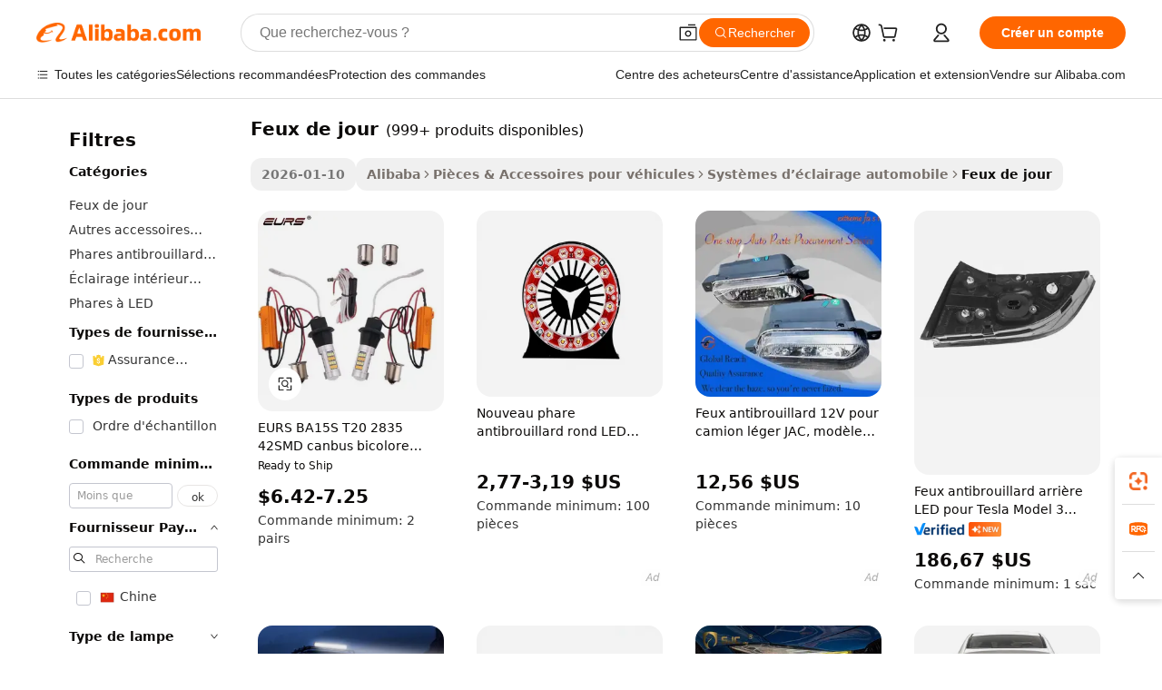

--- FILE ---
content_type: text/html;charset=UTF-8
request_url: https://french.alibaba.com/g/daytime-running-light.html
body_size: 190624
content:

<!-- screen_content -->

    <!-- tangram:5410 begin-->
    <!-- tangram:529998 begin-->
    
<!DOCTYPE html>
<html lang="fr" dir="ltr">
  <head>
        <script>
      window.__BB = {
        scene: window.__bb_scene || 'traffic-free-goods'
      };
      window.__BB.BB_CWV_IGNORE = {
          lcp_element: ['#icbu-buyer-pc-top-banner'],
          lcp_url: [],
        };
      window._timing = {}
      window._timing.first_start = Date.now();
      window.needLoginInspiration = Boolean(false);
      // 变量用于标记页面首次可见时间
      let firstVisibleTime = null;
      if (typeof document.hidden !== 'undefined') {
        // 页面首次加载时直接统计
        if (!document.hidden) {
          firstVisibleTime = Date.now();
          window.__BB_timex = 1
        } else {
          // 页面不可见时监听 visibilitychange 事件
          document.addEventListener('visibilitychange', () => {
            if (!document.hidden) {
              firstVisibleTime = Date.now();
              window.__BB_timex = firstVisibleTime - window.performance.timing.navigationStart
              window.__BB.firstVisibleTime = window.__BB_timex
              console.log("Page became visible after "+ window.__BB_timex + " ms");
            }
          }, { once: true });  // 确保只触发一次
        }
      } else {
        console.warn('Page Visibility API is not supported in this browser.');
      }
    </script>
        <meta name="data-spm" content="a2700">
        <meta name="aplus-xplug" content="NONE">
        <meta name="aplus-icbu-disable-umid" content="1">
        <meta name="google-translate-customization" content="9de59014edaf3b99-22e1cf3b5ca21786-g00bb439a5e9e5f8f-f">
    <meta name="yandex-verification" content="25a76ba8e4443bb3" />
    <meta name="msvalidate.01" content="E3FBF0E89B724C30844BF17C59608E8F" />
    <meta name="viewport" content="width=device-width, initial-scale=1.0, maximum-scale=5.0, user-scalable=yes">
        <link rel="preconnect" href="https://s.alicdn.com/" crossorigin>
    <link rel="dns-prefetch" href="https://s.alicdn.com">
                        <link rel="preload" href="https://s.alicdn.com/@g/alilog/??aplus_plugin_icbufront/index.js,mlog/aplus_v2.js" as="script">
        <link rel="preload" href="https://s.alicdn.com/@img/imgextra/i2/O1CN0153JdbU26g4bILVOyC_!!6000000007690-2-tps-418-58.png" as="image">
        <script>
            window.__APLUS_ABRATE__ = {
        perf_group: 'base64cached',
        scene: "traffic-free-goods",
      };
    </script>
    <meta name="aplus-mmstat-timeout" content="15000">
        <meta content="text/html; charset=utf-8" http-equiv="Content-Type">
          <title>Améliorez votre véhicule avec des feux de jour de haute qualité</title>
      <meta name="keywords" content="running light,running lights for home,light running belt">
      <meta name="description" content="Illuminez votre chemin avec nos feux de jour de haute qualité. Parfait pour les voitures, les vélos et plus encore. Durable, lumineux et élégant. Achetez maintenant pour une visibilité améliorée !">
            <meta name="pagetiming-rate" content="9">
      <meta name="pagetiming-resource-rate" content="4">
                    <link rel="canonical" href="https://french.alibaba.com/g/daytime-running-light.html">
                              <link rel="alternate" hreflang="fr" href="https://french.alibaba.com/g/daytime-running-light.html">
                  <link rel="alternate" hreflang="de" href="https://german.alibaba.com/g/daytime-running-light.html">
                  <link rel="alternate" hreflang="pt" href="https://portuguese.alibaba.com/g/daytime-running-light.html">
                  <link rel="alternate" hreflang="it" href="https://italian.alibaba.com/g/daytime-running-light.html">
                  <link rel="alternate" hreflang="es" href="https://spanish.alibaba.com/g/daytime-running-light.html">
                  <link rel="alternate" hreflang="ru" href="https://russian.alibaba.com/g/daytime-running-light.html">
                  <link rel="alternate" hreflang="ko" href="https://korean.alibaba.com/g/daytime-running-light.html">
                  <link rel="alternate" hreflang="ar" href="https://arabic.alibaba.com/g/daytime-running-light.html">
                  <link rel="alternate" hreflang="ja" href="https://japanese.alibaba.com/g/daytime-running-light.html">
                  <link rel="alternate" hreflang="tr" href="https://turkish.alibaba.com/g/daytime-running-light.html">
                  <link rel="alternate" hreflang="th" href="https://thai.alibaba.com/g/daytime-running-light.html">
                  <link rel="alternate" hreflang="vi" href="https://vietnamese.alibaba.com/g/daytime-running-light.html">
                  <link rel="alternate" hreflang="nl" href="https://dutch.alibaba.com/g/daytime-running-light.html">
                  <link rel="alternate" hreflang="he" href="https://hebrew.alibaba.com/g/daytime-running-light.html">
                  <link rel="alternate" hreflang="id" href="https://indonesian.alibaba.com/g/daytime-running-light.html">
                  <link rel="alternate" hreflang="hi" href="https://hindi.alibaba.com/g/daytime-running-light.html">
                  <link rel="alternate" hreflang="en" href="https://www.alibaba.com/showroom/daytime-running-light.html">
                  <link rel="alternate" hreflang="zh" href="https://chinese.alibaba.com/g/daytime-running-light.html">
                  <link rel="alternate" hreflang="x-default" href="https://www.alibaba.com/showroom/daytime-running-light.html">
                                        <script>
      // Aplus 配置自动打点
      var queue = window.goldlog_queue || (window.goldlog_queue = []);
      var tags = ["button", "a", "div", "span", "i", "svg", "input", "li", "tr"];
      queue.push(
        {
          action: 'goldlog.appendMetaInfo',
          arguments: [
            'aplus-auto-exp',
            [
              {
                logkey: '/sc.ug_msite.new_product_exp',
                cssSelector: '[data-spm-exp]',
                props: ["data-spm-exp"],
              },
              {
                logkey: '/sc.ug_pc.seolist_product_exp',
                cssSelector: '.traffic-card-gallery',
                props: ["data-spm-exp"],
              }
            ]
          ]
        }
      )
      queue.push({
        action: 'goldlog.setMetaInfo',
        arguments: ['aplus-auto-clk', JSON.stringify(tags.map(tag =>({
          "logkey": "/sc.ug_msite.new_product_clk",
          tag,
          "filter": "data-spm-clk",
          "props": ["data-spm-clk"]
        })))],
      });
    </script>
  </head>
  <div id="icbu-header"><div id="the-new-header" data-version="4.4.0" data-tnh-auto-exp="tnh-expose" data-scenes="search-products" style="position: relative;background-color: #fff;border-bottom: 1px solid #ddd;box-sizing: border-box; font-family:Inter,SF Pro Text,Roboto,Helvetica Neue,Helvetica,Tahoma,Arial,PingFang SC,Microsoft YaHei;"><div style="display: flex;align-items:center;height: 72px;min-width: 1200px;max-width: 1580px;margin: 0 auto;padding: 0 40px;box-sizing: border-box;"><img style="height: 29px; width: 209px;" src="https://s.alicdn.com/@img/imgextra/i2/O1CN0153JdbU26g4bILVOyC_!!6000000007690-2-tps-418-58.png" alt="" /></div><div style="min-width: 1200px;max-width: 1580px;margin: 0 auto;overflow: hidden;font-size: 14px;display: flex;justify-content: space-between;padding: 0 40px;box-sizing: border-box;"><div style="display: flex; align-items: center; justify-content: space-between"><div style="position: relative; height: 36px; padding: 0 28px 0 20px">All categories</div><div style="position: relative; height: 36px; padding-right: 28px">Featured selections</div><div style="position: relative; height: 36px">Trade Assurance</div></div><div style="display: flex; align-items: center; justify-content: space-between"><div style="position: relative; height: 36px; padding-right: 28px">Buyer Central</div><div style="position: relative; height: 36px; padding-right: 28px">Help Center</div><div style="position: relative; height: 36px; padding-right: 28px">Get the app</div><div style="position: relative; height: 36px">Become a supplier</div></div></div></div></div></div>
  <body data-spm="7724857" style="min-height: calc(100vh + 1px)"><script 
id="beacon-aplus"   
src="//s.alicdn.com/@g/alilog/??aplus_plugin_icbufront/index.js,mlog/aplus_v2.js"
exparams="aplus=async&userid=&aplus&ali_beacon_id=&ali_apache_id=&ali_apache_track=&ali_apache_tracktmp=&eagleeye_traceid=2101c5c217687743951841265e113b&ip=3%2e19%2e234%2e203&dmtrack_c={ali%5fresin%5ftrace%3dse%5frst%3dnull%7csp%5fviewtype%3dY%7cset%3d3%7cser%3d1007%7cpageId%3d7e91c1ab48c742fd94b393c41c44897d%7cm%5fpageid%3dnull%7cpvmi%3d410edc9ea5db415eb32adcb843361aa1%7csek%5fsepd%3dfeux%2bde%2bjour%7csek%3ddaytime%2brunning%2blight%7cse%5fpn%3d1%7cp4pid%3dfff7c25c%2d25c2%2d4a62%2d8c25%2d3bd71df34460%7csclkid%3dnull%7cforecast%5fpost%5fcate%3dnull%7cseo%5fnew%5fuser%5fflag%3dfalse%7ccategoryId%3d202221201%7cseo%5fsearch%5fmodel%5fupgrade%5fv2%3d2025070801%7cseo%5fmodule%5fcard%5f20240624%3d202406242%7clong%5ftext%5fgoogle%5ftranslate%5fv2%3d2407142%7cseo%5fcontent%5ftd%5fbottom%5ftext%5fupdate%5fkey%3d2025070801%7cseo%5fsearch%5fmodel%5fupgrade%5fv3%3d2025072201%7cseo%5fsearch%5fmodel%5fmulti%5fupgrade%5fv3%3d2025081101%7cdamo%5falt%5freplace%3dnull%7cwap%5fcross%3d2007659%7cwap%5fcs%5faction%3d2005494%7cAPP%5fVisitor%5fActive%3d26702%7cseo%5fshowroom%5fgoods%5fmix%3d2005244%7cseo%5fdefault%5fcached%5flong%5ftext%5ffrom%5fnew%5fkeyword%5fstep%3d2024122502%7cshowroom%5fgeneral%5ftemplate%3d2005292%7cwap%5fcs%5ftext%3dnull%7cstructured%5fdata%3d2025052702%7cseo%5fmulti%5fstyle%5ftext%5fupdate%3d2511182%7cpc%5fnew%5fheader%3dnull%7cseo%5fmeta%5fcate%5ftemplate%5fv1%3d2025042401%7cseo%5fmeta%5ftd%5fsearch%5fkeyword%5fstep%5fv1%3d2025040999%7cshowroom%5fft%5flong%5ftext%5fbaks%3d80802%7cAPP%5fGrowing%5fBuyer%5fHigh%5fIntent%5fActive%3d25488%7cshowroom%5fpc%5fv2019%3d2104%7cAPP%5fProspecting%5fBuyer%3d26712%7ccache%5fcontrol%3d2481986%7cAPP%5fChurned%5fCore%5fBuyer%3d25463%7cseo%5fdefault%5fcached%5flong%5ftext%5fstep%3d24110802%7camp%5flighthouse%5fscore%5fimage%3d19657%7cseo%5fft%5ftranslate%5fgemini%3d25012003%7cwap%5fnode%5fssr%3d2015725%7cdataphant%5fopen%3d27030%7clongtext%5fmulti%5fstyle%5fexpand%5frussian%3d2510141%7cseo%5flongtext%5fgoogle%5fdata%5fsection%3d25021702%7cindustry%5fpopular%5ffloor%3dnull%7cwap%5fad%5fgoods%5fproduct%5finterval%3dnull%7cseo%5fgoods%5fbootom%5fwholesale%5flink%3d2486162%7cseo%5fmiddle%5fwholesale%5flink%3d2486164%7cseo%5fkeyword%5faatest%3d5%7cft%5flong%5ftext%5fenpand%5fstep2%3d121602%7cseo%5fft%5flongtext%5fexpand%5fstep3%3d25012102%7cseo%5fwap%5fheadercard%3d2006288%7cAPP%5fChurned%5fInactive%5fVisitor%3d25496%7cAPP%5fGrowing%5fBuyer%5fHigh%5fIntent%5fInactive%3d25482%7cseo%5fmeta%5ftd%5fmulti%5fkey%3d2025061801%7ctop%5frecommend%5f20250120%3d202501201%7clongtext%5fmulti%5fstyle%5fexpand%5ffrench%5fcopy%3d25091802%7clongtext%5fmulti%5fstyle%5fexpand%5ffrench%5fcopy%5fcopy%3d25092502%7cseo%5ffloor%5fexp%3dnull%7cseo%5fshowroom%5falgo%5flink%3d17764%7cseo%5fmeta%5ftd%5faib%5fgeneral%5fkey%3d2025091900%7ccountry%5findustry%3d202311033%7cshowroom%5fft%5flong%5ftext%5fenpand%5fstep1%3d101102%7cseo%5fshowroom%5fnorel%3dnull%7cplp%5fstyle%5f25%5fpc%3d202505222%7cseo%5fggs%5flayer%3d10010%7cquery%5fmutil%5flang%5ftranslate%3d2025060300%7cAPP%5fChurned%5fBuyer%3d25468%7cstream%5frender%5fperf%5fopt%3d2309181%7cwap%5fgoods%3d2007383%7cseo%5fshowroom%5fsimilar%5f20240614%3d202406142%7cchinese%5fopen%3d6307%7cquery%5fgpt%5ftranslate%3d20240820%7cad%5fproduct%5finterval%3dnull%7camp%5fto%5fpwa%3d2007359%7cplp%5faib%5fmulti%5fai%5fmeta%3d20250401%7cwap%5fsupplier%5fcontent%3dnull%7cpc%5ffree%5frefactoring%3d20220315%7csso%5foem%5ffloor%3d30031%7cAPP%5fGrowing%5fBuyer%5fInactive%3d25476%7cseo%5fpc%5fnew%5fview%5f20240807%3d202408072%7cseo%5fbottom%5ftext%5fentity%5fkey%5fcopy%3d2025062400%7cstream%5frender%3d433763%7cseo%5fmodule%5fcard%5f20240424%3d202404241%7cseo%5ftitle%5freplace%5f20191226%3d5841%7clongtext%5fmulti%5fstyle%5fexpand%3d25090802%7cgoogleweblight%3d6516%7clighthouse%5fbase64%3dnull%7cAPP%5fProspecting%5fBuyer%5fActive%3d26719%7cad%5fgoods%5fproduct%5finterval%3dnull%7cseo%5fbottom%5fdeep%5fextend%5fkw%5fkey%3d2025071101%7clongtext%5fmulti%5fstyle%5fexpand%5fturkish%3d25102801%7cilink%5fuv%3d20240911%7cwap%5flist%5fwakeup%3d2005832%7ctpp%5fcrosslink%5fpc%3d20205311%7cseo%5ftop%5fbooth%3d18501%7cAPP%5fGrowing%5fBuyer%5fLess%5fActive%3d25471%7cseo%5fsearch%5fmodel%5fupgrade%5frank%3d2025092401%7cgoodslayer%3d7977%7cft%5flong%5ftext%5ftranslate%5fexpand%5fstep1%3d24110802%7cseo%5fheaderstyle%5ftraffic%5fkey%5fv1%3d2025072100%7ccrosslink%5fswitch%3d2008141%7cp4p%5foutline%3d20240328%7cseo%5fmeta%5ftd%5faib%5fv2%5fkey%3d2025091800%7crts%5fmulti%3d2008404%7cseo%5fad%5foptimization%5fkey%5fv2%3d2025072301%7cAPP%5fVisitor%5fLess%5fActive%3d26698%7cplp%5fstyle%5f25%3d202505192%7ccdn%5fvm%3d2007368%7cwap%5fad%5fproduct%5finterval%3dnull%7cseo%5fsearch%5fmodel%5fmulti%5fupgrade%5frank%3d2025092401%7cpc%5fcard%5fshare%3d2025081201%7cAPP%5fGrowing%5fBuyer%5fHigh%5fIntent%5fLess%5fActive%3d25480%7cgoods%5ftitle%5fsubstitute%3d9618%7cwap%5fscreen%5fexp%3d2025081400%7creact%5fheader%5ftest%3d202502182%7cpc%5fcs%5fcolor%3dnull%7cshowroom%5fft%5flong%5ftext%5ftest%3d72502%7cone%5ftap%5flogin%5fABTest%3d202308153%7cseo%5fhyh%5fshow%5ftags%3dnull%7cplp%5fstructured%5fdata%3d2508182%7cguide%5fdelete%3d2008526%7cseo%5findustry%5ftemplate%3dnull%7cseo%5fmeta%5ftd%5fmulti%5fes%5fkey%3d2025073101%7cseo%5fshowroom%5fdata%5fmix%3d19888%7csso%5ftop%5franking%5ffloor%3d20031%7cseo%5ftd%5fdeep%5fupgrade%5fkey%5fv3%3d2025081101%7cwap%5fue%5fone%3d2025111401%7cshowroom%5fto%5frts%5flink%3d2008480%7ccountrysearch%5ftest%3dnull%7cseo%5fplp%5fdate%5fv2%3d2025102702%7cchannel%5famp%5fto%5fpwa%3d2008435%7cseo%5fmulti%5fstyles%5flong%5ftext%3d2503172%7cseo%5fmeta%5ftext%5fmutli%5fcate%5ftemplate%5fv1%3d2025080800%7cseo%5fdefault%5fcached%5fmutil%5flong%5ftext%5fstep%3d24110436%7cseo%5faction%5fpoint%5ftype%3d22823%7cseo%5faib%5ftd%5flaunch%5f20240828%5fcopy%3d202408282%7cseo%5fshowroom%5fwholesale%5flink%3d2486142%7cseo%5fperf%5fimprove%3d2023999%7cseo%5fwap%5flist%5fbounce%5f01%3d2063%7cseo%5fwap%5flist%5fbounce%5f02%3d2128%7cAPP%5fGrowing%5fBuyer%5fActive%3d25492%7cvideolayer%3dnull%7cvideo%5fplay%3dnull%7cAPP%5fChurned%5fMember%5fInactive%3d25501%7cseo%5fgoogle%5fnew%5fstruct%3d438326%7cicbu%5falgo%5fp4p%5fseo%5fad%3d2025072301%7ctpp%5ftrace%3dseoKeyword%2dseoKeyword%5fv3%2dproduct%2dPRODUCT%5fFAIL}&pageid=0313eacb2101ebcf1768774395&hn=ensearchweb033001235207%2erg%2dus%2deast%2eus44&asid=AQAAAAD7Wm1phF4NEAAAAACC5cJ5CD1Qzg==&treq=&tres=" async>
</script>
            <style>body{background-color:white;}.no-scrollbar.il-sticky.il-top-0.il-max-h-\[100vh\].il-w-\[200px\].il-flex-shrink-0.il-flex-grow-0.il-overflow-y-scroll{background-color:#FFF;padding-left:12px}</style>
                    <!-- tangram:530006 begin-->
<!--  -->
 <style>
   @keyframes il-spin {
     to {
       transform: rotate(360deg);
     }
   }
   @keyframes il-pulse {
     50% {
       opacity: 0.5;
     }
   }
   .traffic-card-gallery {display: flex;position: relative;flex-direction: column;justify-content: flex-start;border-radius: 0.5rem;background-color: #fff;padding: 0.5rem 0.5rem 1rem;overflow: hidden;font-size: 0.75rem;line-height: 1rem;}
   .traffic-card-list {display: flex;position: relative;flex-direction: row;justify-content: flex-start;border-bottom-width: 1px;background-color: #fff;padding: 1rem;height: 292px;overflow: hidden;font-size: 0.75rem;line-height: 1rem;}
   .product-price {
     b {
       font-size: 22px;
     }
   }
   .skel-loading {
       animation: il-pulse 2s cubic-bezier(0.4, 0, 0.6, 1) infinite;background-color: hsl(60, 4.8%, 95.9%);
   }
 </style>
<div id="first-cached-card">
  <div style="box-sizing:border-box;display: flex;position: absolute;left: 0;right: 0;margin: 0 auto;z-index: 1;min-width: 1200px;max-width: 1580px;padding: 0.75rem 3.25rem 0;pointer-events: none;">
    <!--页面左侧区域-->
    <div style="width: 200px;padding-top: 1rem;padding-left:12px; background-color: #fff;border-radius: 0.25rem">
      <div class="skel-loading" style="height: 1.5rem;width: 50%;border-radius: 0.25rem;"></div>
      <div style="margin-top: 1rem;margin-bottom: 1rem;">
        <div class="skel-loading" style="height: 1rem;width: calc(100% * 5 / 6);"></div>
        <div
          class="skel-loading"
          style="margin-top: 1rem;height: 1rem;width: calc(100% * 8 / 12);"
        ></div>
        <div class="skel-loading" style="margin-top: 1rem;height: 1rem;width: 75%;"></div>
        <div
          class="skel-loading"
          style="margin-top: 1rem;height: 1rem;width: calc(100% * 7 / 12);"
        ></div>
      </div>
      <div class="skel-loading" style="height: 1.5rem;width: 50%;border-radius: 0.25rem;"></div>
      <div style="margin-top: 1rem;margin-bottom: 1rem;">
        <div class="skel-loading" style="height: 1rem;width: calc(100% * 5 / 6);"></div>
        <div
          class="skel-loading"
          style="margin-top: 1rem;height: 1rem;width: calc(100% * 8 / 12);"
        ></div>
        <div class="skel-loading" style="margin-top: 1rem;height: 1rem;width: 75%;"></div>
        <div
          class="skel-loading"
          style="margin-top: 1rem;height: 1rem;width: calc(100% * 7 / 12);"
        ></div>
      </div>
      <div class="skel-loading" style="height: 1.5rem;width: 50%;border-radius: 0.25rem;"></div>
      <div style="margin-top: 1rem;margin-bottom: 1rem;">
        <div class="skel-loading" style="height: 1rem;width: calc(100% * 5 / 6);"></div>
        <div
          class="skel-loading"
          style="margin-top: 1rem;height: 1rem;width: calc(100% * 8 / 12);"
        ></div>
        <div class="skel-loading" style="margin-top: 1rem;height: 1rem;width: 75%;"></div>
        <div
          class="skel-loading"
          style="margin-top: 1rem;height: 1rem;width: calc(100% * 7 / 12);"
        ></div>
      </div>
      <div class="skel-loading" style="height: 1.5rem;width: 50%;border-radius: 0.25rem;"></div>
      <div style="margin-top: 1rem;margin-bottom: 1rem;">
        <div class="skel-loading" style="height: 1rem;width: calc(100% * 5 / 6);"></div>
        <div
          class="skel-loading"
          style="margin-top: 1rem;height: 1rem;width: calc(100% * 8 / 12);"
        ></div>
        <div class="skel-loading" style="margin-top: 1rem;height: 1rem;width: 75%;"></div>
        <div
          class="skel-loading"
          style="margin-top: 1rem;height: 1rem;width: calc(100% * 7 / 12);"
        ></div>
      </div>
      <div class="skel-loading" style="height: 1.5rem;width: 50%;border-radius: 0.25rem;"></div>
      <div style="margin-top: 1rem;margin-bottom: 1rem;">
        <div class="skel-loading" style="height: 1rem;width: calc(100% * 5 / 6);"></div>
        <div
          class="skel-loading"
          style="margin-top: 1rem;height: 1rem;width: calc(100% * 8 / 12);"
        ></div>
        <div class="skel-loading" style="margin-top: 1rem;height: 1rem;width: 75%;"></div>
        <div
          class="skel-loading"
          style="margin-top: 1rem;height: 1rem;width: calc(100% * 7 / 12);"
        ></div>
      </div>
      <div class="skel-loading" style="height: 1.5rem;width: 50%;border-radius: 0.25rem;"></div>
      <div style="margin-top: 1rem;margin-bottom: 1rem;">
        <div class="skel-loading" style="height: 1rem;width: calc(100% * 5 / 6);"></div>
        <div
          class="skel-loading"
          style="margin-top: 1rem;height: 1rem;width: calc(100% * 8 / 12);"
        ></div>
        <div class="skel-loading" style="margin-top: 1rem;height: 1rem;width: 75%;"></div>
        <div
          class="skel-loading"
          style="margin-top: 1rem;height: 1rem;width: calc(100% * 7 / 12);"
        ></div>
      </div>
    </div>
    <!--页面主体区域-->
    <div style="flex: 1 1 0%; overflow: hidden;padding: 0.5rem 0.5rem 0.5rem 1.5rem">
      <div style="height: 1.25rem;margin-bottom: 1rem;"></div>
      <!-- keywords -->
      <div style="margin-bottom: 1rem;height: 1.75rem;font-weight: 700;font-size: 1.25rem;line-height: 1.75rem;"></div>
      <!-- longtext -->
            <div style="width: calc(25% - 0.9rem);pointer-events: auto">
        <div class="traffic-card-gallery">
          <!-- ProductImage -->
          <a href="//www.alibaba.com/product-detail/EURS-BA15S-T20-2835-42SMD-Canbus_60635787775.html?from=SEO" target="_blank" style="position: relative;margin-bottom: 0.5rem;aspect-ratio: 1;overflow: hidden;border-radius: 0.5rem;">
            <div style="display: flex; overflow: hidden">
              <div style="position: relative;margin: 0;width: 100%;min-width: 0;flex-shrink: 0;flex-grow: 0;flex-basis: 100%;padding: 0;">
                <img style="position: relative; aspect-ratio: 1; width: 100%" src="[data-uri]" loading="eager" />
                <div style="position: absolute;left: 0;bottom: 0;right: 0;top: 0;background-color: #000;opacity: 0.05;"></div>
              </div>
            </div>
          </a>
          <div style="display: flex;flex: 1 1 0%;flex-direction: column;justify-content: space-between;">
            <div>
              <a class="skel-loading" style="margin-top: 0.5rem;display:inline-block;width:100%;height:1rem;" href="//www.alibaba.com/product-detail/EURS-BA15S-T20-2835-42SMD-Canbus_60635787775.html" target="_blank"></a>
              <a class="skel-loading" style="margin-top: 0.125rem;display:inline-block;width:100%;height:1rem;" href="//www.alibaba.com/product-detail/EURS-BA15S-T20-2835-42SMD-Canbus_60635787775.html" target="_blank"></a>
              <div class="skel-loading" style="margin-top: 0.25rem;height:1.625rem;width:75%"></div>
              <div class="skel-loading" style="margin-top: 0.5rem;height: 1rem;width:50%"></div>
              <div class="skel-loading" style="margin-top:0.25rem;height:1rem;width:25%"></div>
            </div>
          </div>

        </div>
      </div>

    </div>
  </div>
</div>
<!-- tangram:530006 end-->
            <style>
.component-left-filter-callback{display:flex;position:relative;margin-top:10px;height:1200px}.component-left-filter-callback img{width:200px}.component-left-filter-callback i{position:absolute;top:5%;left:50%}.related-search-wrapper{padding:.5rem;--tw-bg-opacity: 1;background-color:#fff;background-color:rgba(255,255,255,var(--tw-bg-opacity, 1));border-width:1px;border-color:var(--input)}.related-search-wrapper .related-search-box{margin:12px 16px}.related-search-wrapper .related-search-box .related-search-title{display:inline;float:start;color:#666;word-wrap:break-word;margin-right:12px;width:13%}.related-search-wrapper .related-search-box .related-search-content{display:flex;flex-wrap:wrap}.related-search-wrapper .related-search-box .related-search-content .related-search-link{margin-right:12px;width:23%;overflow:hidden;color:#666;text-overflow:ellipsis;white-space:nowrap}.product-title img{margin-right:.5rem;display:inline-block;height:1rem;vertical-align:sub}.product-price b{font-size:22px}.similar-icon{position:absolute;bottom:12px;z-index:2;right:12px}.rfq-card{display:inline-block;position:relative;box-sizing:border-box;margin-bottom:36px}.rfq-card .rfq-card-content{display:flex;position:relative;flex-direction:column;align-items:flex-start;background-size:cover;background-color:#fff;padding:12px;width:100%;height:100%}.rfq-card .rfq-card-content .rfq-card-icon{margin-top:50px}.rfq-card .rfq-card-content .rfq-card-icon img{width:45px}.rfq-card .rfq-card-content .rfq-card-top-title{margin-top:14px;color:#222;font-weight:400;font-size:16px}.rfq-card .rfq-card-content .rfq-card-title{margin-top:24px;color:#333;font-weight:800;font-size:20px}.rfq-card .rfq-card-content .rfq-card-input-box{margin-top:24px;width:100%}.rfq-card .rfq-card-content .rfq-card-input-box textarea{box-sizing:border-box;border:1px solid #ddd;border-radius:4px;background-color:#fff;padding:9px 12px;width:100%;height:88px;resize:none;color:#666;font-weight:400;font-size:13px;font-family:inherit}.rfq-card .rfq-card-content .rfq-card-button{margin-top:24px;border:1px solid #666;border-radius:16px;background-color:#fff;width:67%;color:#000;font-weight:700;font-size:14px;line-height:30px;text-align:center}[data-modulename^=ProductList-] div{contain-intrinsic-size:auto 500px}.traffic-card-gallery:hover{--tw-shadow: 0px 2px 6px 2px rgba(0,0,0,.12157);--tw-shadow-colored: 0px 2px 6px 2px var(--tw-shadow-color);box-shadow:0 0 #0000,0 0 #0000,0 2px 6px 2px #0000001f;box-shadow:var(--tw-ring-offset-shadow, 0 0 rgba(0,0,0,0)),var(--tw-ring-shadow, 0 0 rgba(0,0,0,0)),var(--tw-shadow);z-index:10}.traffic-card-gallery{position:relative;display:flex;flex-direction:column;justify-content:flex-start;overflow:hidden;border-radius:.75rem;--tw-bg-opacity: 1;background-color:#fff;background-color:rgba(255,255,255,var(--tw-bg-opacity, 1));padding:.5rem;font-size:.75rem;line-height:1rem}.traffic-card-list{position:relative;display:flex;height:292px;flex-direction:row;justify-content:flex-start;overflow:hidden;border-bottom-width:1px;--tw-bg-opacity: 1;background-color:#fff;background-color:rgba(255,255,255,var(--tw-bg-opacity, 1));padding:1rem;font-size:.75rem;line-height:1rem}.traffic-card-g-industry:hover{--tw-shadow: 0 0 10px rgba(0,0,0,.1);--tw-shadow-colored: 0 0 10px var(--tw-shadow-color);box-shadow:0 0 #0000,0 0 #0000,0 0 10px #0000001a;box-shadow:var(--tw-ring-offset-shadow, 0 0 rgba(0,0,0,0)),var(--tw-ring-shadow, 0 0 rgba(0,0,0,0)),var(--tw-shadow)}.traffic-card-g-industry{position:relative;border-radius:var(--radius);--tw-bg-opacity: 1;background-color:#fff;background-color:rgba(255,255,255,var(--tw-bg-opacity, 1));padding:1.25rem .75rem .75rem;font-size:.875rem;line-height:1.25rem}.module-filter-section-wrapper{max-height:none!important;overflow-x:hidden}*,:before,:after{--tw-border-spacing-x: 0;--tw-border-spacing-y: 0;--tw-translate-x: 0;--tw-translate-y: 0;--tw-rotate: 0;--tw-skew-x: 0;--tw-skew-y: 0;--tw-scale-x: 1;--tw-scale-y: 1;--tw-pan-x: ;--tw-pan-y: ;--tw-pinch-zoom: ;--tw-scroll-snap-strictness: proximity;--tw-gradient-from-position: ;--tw-gradient-via-position: ;--tw-gradient-to-position: ;--tw-ordinal: ;--tw-slashed-zero: ;--tw-numeric-figure: ;--tw-numeric-spacing: ;--tw-numeric-fraction: ;--tw-ring-inset: ;--tw-ring-offset-width: 0px;--tw-ring-offset-color: #fff;--tw-ring-color: rgba(59, 130, 246, .5);--tw-ring-offset-shadow: 0 0 rgba(0,0,0,0);--tw-ring-shadow: 0 0 rgba(0,0,0,0);--tw-shadow: 0 0 rgba(0,0,0,0);--tw-shadow-colored: 0 0 rgba(0,0,0,0);--tw-blur: ;--tw-brightness: ;--tw-contrast: ;--tw-grayscale: ;--tw-hue-rotate: ;--tw-invert: ;--tw-saturate: ;--tw-sepia: ;--tw-drop-shadow: ;--tw-backdrop-blur: ;--tw-backdrop-brightness: ;--tw-backdrop-contrast: ;--tw-backdrop-grayscale: ;--tw-backdrop-hue-rotate: ;--tw-backdrop-invert: ;--tw-backdrop-opacity: ;--tw-backdrop-saturate: ;--tw-backdrop-sepia: ;--tw-contain-size: ;--tw-contain-layout: ;--tw-contain-paint: ;--tw-contain-style: }::backdrop{--tw-border-spacing-x: 0;--tw-border-spacing-y: 0;--tw-translate-x: 0;--tw-translate-y: 0;--tw-rotate: 0;--tw-skew-x: 0;--tw-skew-y: 0;--tw-scale-x: 1;--tw-scale-y: 1;--tw-pan-x: ;--tw-pan-y: ;--tw-pinch-zoom: ;--tw-scroll-snap-strictness: proximity;--tw-gradient-from-position: ;--tw-gradient-via-position: ;--tw-gradient-to-position: ;--tw-ordinal: ;--tw-slashed-zero: ;--tw-numeric-figure: ;--tw-numeric-spacing: ;--tw-numeric-fraction: ;--tw-ring-inset: ;--tw-ring-offset-width: 0px;--tw-ring-offset-color: #fff;--tw-ring-color: rgba(59, 130, 246, .5);--tw-ring-offset-shadow: 0 0 rgba(0,0,0,0);--tw-ring-shadow: 0 0 rgba(0,0,0,0);--tw-shadow: 0 0 rgba(0,0,0,0);--tw-shadow-colored: 0 0 rgba(0,0,0,0);--tw-blur: ;--tw-brightness: ;--tw-contrast: ;--tw-grayscale: ;--tw-hue-rotate: ;--tw-invert: ;--tw-saturate: ;--tw-sepia: ;--tw-drop-shadow: ;--tw-backdrop-blur: ;--tw-backdrop-brightness: ;--tw-backdrop-contrast: ;--tw-backdrop-grayscale: ;--tw-backdrop-hue-rotate: ;--tw-backdrop-invert: ;--tw-backdrop-opacity: ;--tw-backdrop-saturate: ;--tw-backdrop-sepia: ;--tw-contain-size: ;--tw-contain-layout: ;--tw-contain-paint: ;--tw-contain-style: }*,:before,:after{box-sizing:border-box;border-width:0;border-style:solid;border-color:#e5e7eb}:before,:after{--tw-content: ""}html,:host{line-height:1.5;-webkit-text-size-adjust:100%;-moz-tab-size:4;-o-tab-size:4;tab-size:4;font-family:ui-sans-serif,system-ui,-apple-system,Segoe UI,Roboto,Ubuntu,Cantarell,Noto Sans,sans-serif,"Apple Color Emoji","Segoe UI Emoji",Segoe UI Symbol,"Noto Color Emoji";font-feature-settings:normal;font-variation-settings:normal;-webkit-tap-highlight-color:transparent}body{margin:0;line-height:inherit}hr{height:0;color:inherit;border-top-width:1px}abbr:where([title]){text-decoration:underline;-webkit-text-decoration:underline dotted;text-decoration:underline dotted}h1,h2,h3,h4,h5,h6{font-size:inherit;font-weight:inherit}a{color:inherit;text-decoration:inherit}b,strong{font-weight:bolder}code,kbd,samp,pre{font-family:ui-monospace,SFMono-Regular,Menlo,Monaco,Consolas,Liberation Mono,Courier New,monospace;font-feature-settings:normal;font-variation-settings:normal;font-size:1em}small{font-size:80%}sub,sup{font-size:75%;line-height:0;position:relative;vertical-align:baseline}sub{bottom:-.25em}sup{top:-.5em}table{text-indent:0;border-color:inherit;border-collapse:collapse}button,input,optgroup,select,textarea{font-family:inherit;font-feature-settings:inherit;font-variation-settings:inherit;font-size:100%;font-weight:inherit;line-height:inherit;letter-spacing:inherit;color:inherit;margin:0;padding:0}button,select{text-transform:none}button,input:where([type=button]),input:where([type=reset]),input:where([type=submit]){-webkit-appearance:button;background-color:transparent;background-image:none}:-moz-focusring{outline:auto}:-moz-ui-invalid{box-shadow:none}progress{vertical-align:baseline}::-webkit-inner-spin-button,::-webkit-outer-spin-button{height:auto}[type=search]{-webkit-appearance:textfield;outline-offset:-2px}::-webkit-search-decoration{-webkit-appearance:none}::-webkit-file-upload-button{-webkit-appearance:button;font:inherit}summary{display:list-item}blockquote,dl,dd,h1,h2,h3,h4,h5,h6,hr,figure,p,pre{margin:0}fieldset{margin:0;padding:0}legend{padding:0}ol,ul,menu{list-style:none;margin:0;padding:0}dialog{padding:0}textarea{resize:vertical}input::-moz-placeholder,textarea::-moz-placeholder{opacity:1;color:#9ca3af}input::placeholder,textarea::placeholder{opacity:1;color:#9ca3af}button,[role=button]{cursor:pointer}:disabled{cursor:default}img,svg,video,canvas,audio,iframe,embed,object{display:block;vertical-align:middle}img,video{max-width:100%;height:auto}[hidden]:where(:not([hidden=until-found])){display:none}:root{--background: hsl(0, 0%, 100%);--foreground: hsl(20, 14.3%, 4.1%);--card: hsl(0, 0%, 100%);--card-foreground: hsl(20, 14.3%, 4.1%);--popover: hsl(0, 0%, 100%);--popover-foreground: hsl(20, 14.3%, 4.1%);--primary: hsl(24, 100%, 50%);--primary-foreground: hsl(60, 9.1%, 97.8%);--secondary: hsl(60, 4.8%, 95.9%);--secondary-foreground: #333;--muted: hsl(60, 4.8%, 95.9%);--muted-foreground: hsl(25, 5.3%, 44.7%);--accent: hsl(60, 4.8%, 95.9%);--accent-foreground: hsl(24, 9.8%, 10%);--destructive: hsl(0, 84.2%, 60.2%);--destructive-foreground: hsl(60, 9.1%, 97.8%);--border: hsl(20, 5.9%, 90%);--input: hsl(20, 5.9%, 90%);--ring: hsl(24.6, 95%, 53.1%);--radius: 1rem}.dark{--background: hsl(20, 14.3%, 4.1%);--foreground: hsl(60, 9.1%, 97.8%);--card: hsl(20, 14.3%, 4.1%);--card-foreground: hsl(60, 9.1%, 97.8%);--popover: hsl(20, 14.3%, 4.1%);--popover-foreground: hsl(60, 9.1%, 97.8%);--primary: hsl(20.5, 90.2%, 48.2%);--primary-foreground: hsl(60, 9.1%, 97.8%);--secondary: hsl(12, 6.5%, 15.1%);--secondary-foreground: hsl(60, 9.1%, 97.8%);--muted: hsl(12, 6.5%, 15.1%);--muted-foreground: hsl(24, 5.4%, 63.9%);--accent: hsl(12, 6.5%, 15.1%);--accent-foreground: hsl(60, 9.1%, 97.8%);--destructive: hsl(0, 72.2%, 50.6%);--destructive-foreground: hsl(60, 9.1%, 97.8%);--border: hsl(12, 6.5%, 15.1%);--input: hsl(12, 6.5%, 15.1%);--ring: hsl(20.5, 90.2%, 48.2%)}*{border-color:#e7e5e4;border-color:var(--border)}body{background-color:#fff;background-color:var(--background);color:#0c0a09;color:var(--foreground)}.il-sr-only{position:absolute;width:1px;height:1px;padding:0;margin:-1px;overflow:hidden;clip:rect(0,0,0,0);white-space:nowrap;border-width:0}.il-invisible{visibility:hidden}.il-fixed{position:fixed}.il-absolute{position:absolute}.il-relative{position:relative}.il-sticky{position:sticky}.il-inset-0{inset:0}.il--bottom-12{bottom:-3rem}.il--top-12{top:-3rem}.il-bottom-0{bottom:0}.il-bottom-2{bottom:.5rem}.il-bottom-3{bottom:.75rem}.il-bottom-4{bottom:1rem}.il-end-0{right:0}.il-end-2{right:.5rem}.il-end-3{right:.75rem}.il-end-4{right:1rem}.il-left-0{left:0}.il-left-3{left:.75rem}.il-right-0{right:0}.il-right-2{right:.5rem}.il-right-3{right:.75rem}.il-start-0{left:0}.il-start-1\/2{left:50%}.il-start-2{left:.5rem}.il-start-3{left:.75rem}.il-start-\[50\%\]{left:50%}.il-top-0{top:0}.il-top-1\/2{top:50%}.il-top-16{top:4rem}.il-top-4{top:1rem}.il-top-\[50\%\]{top:50%}.il-z-10{z-index:10}.il-z-50{z-index:50}.il-z-\[9999\]{z-index:9999}.il-col-span-4{grid-column:span 4 / span 4}.il-m-0{margin:0}.il-m-3{margin:.75rem}.il-m-auto{margin:auto}.il-mx-auto{margin-left:auto;margin-right:auto}.il-my-3{margin-top:.75rem;margin-bottom:.75rem}.il-my-5{margin-top:1.25rem;margin-bottom:1.25rem}.il-my-auto{margin-top:auto;margin-bottom:auto}.\!il-mb-4{margin-bottom:1rem!important}.il--mt-4{margin-top:-1rem}.il-mb-0{margin-bottom:0}.il-mb-1{margin-bottom:.25rem}.il-mb-2{margin-bottom:.5rem}.il-mb-3{margin-bottom:.75rem}.il-mb-4{margin-bottom:1rem}.il-mb-5{margin-bottom:1.25rem}.il-mb-6{margin-bottom:1.5rem}.il-mb-8{margin-bottom:2rem}.il-mb-\[-0\.75rem\]{margin-bottom:-.75rem}.il-mb-\[0\.125rem\]{margin-bottom:.125rem}.il-me-1{margin-right:.25rem}.il-me-2{margin-right:.5rem}.il-me-3{margin-right:.75rem}.il-me-auto{margin-right:auto}.il-mr-1{margin-right:.25rem}.il-mr-2{margin-right:.5rem}.il-ms-1{margin-left:.25rem}.il-ms-4{margin-left:1rem}.il-ms-5{margin-left:1.25rem}.il-ms-8{margin-left:2rem}.il-ms-\[\.375rem\]{margin-left:.375rem}.il-ms-auto{margin-left:auto}.il-mt-0{margin-top:0}.il-mt-0\.5{margin-top:.125rem}.il-mt-1{margin-top:.25rem}.il-mt-2{margin-top:.5rem}.il-mt-3{margin-top:.75rem}.il-mt-4{margin-top:1rem}.il-mt-6{margin-top:1.5rem}.il-line-clamp-1{overflow:hidden;display:-webkit-box;-webkit-box-orient:vertical;-webkit-line-clamp:1}.il-line-clamp-2{overflow:hidden;display:-webkit-box;-webkit-box-orient:vertical;-webkit-line-clamp:2}.il-line-clamp-6{overflow:hidden;display:-webkit-box;-webkit-box-orient:vertical;-webkit-line-clamp:6}.il-inline-block{display:inline-block}.il-inline{display:inline}.il-flex{display:flex}.il-inline-flex{display:inline-flex}.il-grid{display:grid}.il-aspect-square{aspect-ratio:1 / 1}.il-size-5{width:1.25rem;height:1.25rem}.il-h-1{height:.25rem}.il-h-10{height:2.5rem}.il-h-11{height:2.75rem}.il-h-20{height:5rem}.il-h-24{height:6rem}.il-h-3\.5{height:.875rem}.il-h-4{height:1rem}.il-h-40{height:10rem}.il-h-6{height:1.5rem}.il-h-8{height:2rem}.il-h-9{height:2.25rem}.il-h-\[150px\]{height:150px}.il-h-\[152px\]{height:152px}.il-h-\[18\.25rem\]{height:18.25rem}.il-h-\[292px\]{height:292px}.il-h-\[600px\]{height:600px}.il-h-auto{height:auto}.il-h-fit{height:-moz-fit-content;height:fit-content}.il-h-full{height:100%}.il-h-screen{height:100vh}.il-max-h-\[100vh\]{max-height:100vh}.il-w-1\/2{width:50%}.il-w-10{width:2.5rem}.il-w-10\/12{width:83.333333%}.il-w-4{width:1rem}.il-w-6{width:1.5rem}.il-w-64{width:16rem}.il-w-7\/12{width:58.333333%}.il-w-72{width:18rem}.il-w-8{width:2rem}.il-w-8\/12{width:66.666667%}.il-w-9{width:2.25rem}.il-w-9\/12{width:75%}.il-w-\[200px\]{width:200px}.il-w-\[84px\]{width:84px}.il-w-fit{width:-moz-fit-content;width:fit-content}.il-w-full{width:100%}.il-w-screen{width:100vw}.il-min-w-0{min-width:0px}.il-min-w-3{min-width:.75rem}.il-min-w-\[1200px\]{min-width:1200px}.il-max-w-\[1000px\]{max-width:1000px}.il-max-w-\[1580px\]{max-width:1580px}.il-max-w-full{max-width:100%}.il-max-w-lg{max-width:32rem}.il-flex-1{flex:1 1 0%}.il-flex-shrink-0,.il-shrink-0{flex-shrink:0}.il-flex-grow-0,.il-grow-0{flex-grow:0}.il-basis-24{flex-basis:6rem}.il-basis-full{flex-basis:100%}.il-origin-\[--radix-tooltip-content-transform-origin\]{transform-origin:var(--radix-tooltip-content-transform-origin)}.il--translate-x-1\/2{--tw-translate-x: -50%;transform:translate(-50%,var(--tw-translate-y)) rotate(var(--tw-rotate)) skew(var(--tw-skew-x)) skewY(var(--tw-skew-y)) scaleX(var(--tw-scale-x)) scaleY(var(--tw-scale-y));transform:translate(var(--tw-translate-x),var(--tw-translate-y)) rotate(var(--tw-rotate)) skew(var(--tw-skew-x)) skewY(var(--tw-skew-y)) scaleX(var(--tw-scale-x)) scaleY(var(--tw-scale-y))}.il--translate-y-1\/2{--tw-translate-y: -50%;transform:translate(var(--tw-translate-x),-50%) rotate(var(--tw-rotate)) skew(var(--tw-skew-x)) skewY(var(--tw-skew-y)) scaleX(var(--tw-scale-x)) scaleY(var(--tw-scale-y));transform:translate(var(--tw-translate-x),var(--tw-translate-y)) rotate(var(--tw-rotate)) skew(var(--tw-skew-x)) skewY(var(--tw-skew-y)) scaleX(var(--tw-scale-x)) scaleY(var(--tw-scale-y))}.il-translate-x-\[-50\%\]{--tw-translate-x: -50%;transform:translate(-50%,var(--tw-translate-y)) rotate(var(--tw-rotate)) skew(var(--tw-skew-x)) skewY(var(--tw-skew-y)) scaleX(var(--tw-scale-x)) scaleY(var(--tw-scale-y));transform:translate(var(--tw-translate-x),var(--tw-translate-y)) rotate(var(--tw-rotate)) skew(var(--tw-skew-x)) skewY(var(--tw-skew-y)) scaleX(var(--tw-scale-x)) scaleY(var(--tw-scale-y))}.il-translate-y-\[-50\%\]{--tw-translate-y: -50%;transform:translate(var(--tw-translate-x),-50%) rotate(var(--tw-rotate)) skew(var(--tw-skew-x)) skewY(var(--tw-skew-y)) scaleX(var(--tw-scale-x)) scaleY(var(--tw-scale-y));transform:translate(var(--tw-translate-x),var(--tw-translate-y)) rotate(var(--tw-rotate)) skew(var(--tw-skew-x)) skewY(var(--tw-skew-y)) scaleX(var(--tw-scale-x)) scaleY(var(--tw-scale-y))}.il-rotate-90{--tw-rotate: 90deg;transform:translate(var(--tw-translate-x),var(--tw-translate-y)) rotate(90deg) skew(var(--tw-skew-x)) skewY(var(--tw-skew-y)) scaleX(var(--tw-scale-x)) scaleY(var(--tw-scale-y));transform:translate(var(--tw-translate-x),var(--tw-translate-y)) rotate(var(--tw-rotate)) skew(var(--tw-skew-x)) skewY(var(--tw-skew-y)) scaleX(var(--tw-scale-x)) scaleY(var(--tw-scale-y))}@keyframes il-pulse{50%{opacity:.5}}.il-animate-pulse{animation:il-pulse 2s cubic-bezier(.4,0,.6,1) infinite}@keyframes il-spin{to{transform:rotate(360deg)}}.il-animate-spin{animation:il-spin 1s linear infinite}.il-cursor-pointer{cursor:pointer}.il-list-disc{list-style-type:disc}.il-grid-cols-2{grid-template-columns:repeat(2,minmax(0,1fr))}.il-grid-cols-4{grid-template-columns:repeat(4,minmax(0,1fr))}.il-flex-row{flex-direction:row}.il-flex-col{flex-direction:column}.il-flex-col-reverse{flex-direction:column-reverse}.il-flex-wrap{flex-wrap:wrap}.il-flex-nowrap{flex-wrap:nowrap}.il-items-start{align-items:flex-start}.il-items-center{align-items:center}.il-items-baseline{align-items:baseline}.il-justify-start{justify-content:flex-start}.il-justify-end{justify-content:flex-end}.il-justify-center{justify-content:center}.il-justify-between{justify-content:space-between}.il-gap-1{gap:.25rem}.il-gap-1\.5{gap:.375rem}.il-gap-10{gap:2.5rem}.il-gap-2{gap:.5rem}.il-gap-3{gap:.75rem}.il-gap-4{gap:1rem}.il-gap-8{gap:2rem}.il-gap-\[\.0938rem\]{gap:.0938rem}.il-gap-\[\.375rem\]{gap:.375rem}.il-gap-\[0\.125rem\]{gap:.125rem}.\!il-gap-x-5{-moz-column-gap:1.25rem!important;column-gap:1.25rem!important}.\!il-gap-y-5{row-gap:1.25rem!important}.il-space-y-1\.5>:not([hidden])~:not([hidden]){--tw-space-y-reverse: 0;margin-top:calc(.375rem * (1 - var(--tw-space-y-reverse)));margin-top:.375rem;margin-top:calc(.375rem * calc(1 - var(--tw-space-y-reverse)));margin-bottom:0rem;margin-bottom:calc(.375rem * var(--tw-space-y-reverse))}.il-space-y-4>:not([hidden])~:not([hidden]){--tw-space-y-reverse: 0;margin-top:calc(1rem * (1 - var(--tw-space-y-reverse)));margin-top:1rem;margin-top:calc(1rem * calc(1 - var(--tw-space-y-reverse)));margin-bottom:0rem;margin-bottom:calc(1rem * var(--tw-space-y-reverse))}.il-overflow-hidden{overflow:hidden}.il-overflow-y-auto{overflow-y:auto}.il-overflow-y-scroll{overflow-y:scroll}.il-truncate{overflow:hidden;text-overflow:ellipsis;white-space:nowrap}.il-text-ellipsis{text-overflow:ellipsis}.il-whitespace-normal{white-space:normal}.il-whitespace-nowrap{white-space:nowrap}.il-break-normal{word-wrap:normal;word-break:normal}.il-break-words{word-wrap:break-word}.il-break-all{word-break:break-all}.il-rounded{border-radius:.25rem}.il-rounded-2xl{border-radius:1rem}.il-rounded-\[0\.5rem\]{border-radius:.5rem}.il-rounded-\[1\.25rem\]{border-radius:1.25rem}.il-rounded-full{border-radius:9999px}.il-rounded-lg{border-radius:1rem;border-radius:var(--radius)}.il-rounded-md{border-radius:calc(1rem - 2px);border-radius:calc(var(--radius) - 2px)}.il-rounded-sm{border-radius:calc(1rem - 4px);border-radius:calc(var(--radius) - 4px)}.il-rounded-xl{border-radius:.75rem}.il-border,.il-border-\[1px\]{border-width:1px}.il-border-b,.il-border-b-\[1px\]{border-bottom-width:1px}.il-border-solid{border-style:solid}.il-border-none{border-style:none}.il-border-\[\#222\]{--tw-border-opacity: 1;border-color:#222;border-color:rgba(34,34,34,var(--tw-border-opacity, 1))}.il-border-\[\#DDD\]{--tw-border-opacity: 1;border-color:#ddd;border-color:rgba(221,221,221,var(--tw-border-opacity, 1))}.il-border-foreground{border-color:#0c0a09;border-color:var(--foreground)}.il-border-input{border-color:#e7e5e4;border-color:var(--input)}.il-bg-\[\#F8F8F8\]{--tw-bg-opacity: 1;background-color:#f8f8f8;background-color:rgba(248,248,248,var(--tw-bg-opacity, 1))}.il-bg-\[\#d9d9d963\]{background-color:#d9d9d963}.il-bg-accent{background-color:#f5f5f4;background-color:var(--accent)}.il-bg-background{background-color:#fff;background-color:var(--background)}.il-bg-black{--tw-bg-opacity: 1;background-color:#000;background-color:rgba(0,0,0,var(--tw-bg-opacity, 1))}.il-bg-black\/80{background-color:#000c}.il-bg-destructive{background-color:#ef4444;background-color:var(--destructive)}.il-bg-gray-300{--tw-bg-opacity: 1;background-color:#d1d5db;background-color:rgba(209,213,219,var(--tw-bg-opacity, 1))}.il-bg-muted{background-color:#f5f5f4;background-color:var(--muted)}.il-bg-orange-500{--tw-bg-opacity: 1;background-color:#f97316;background-color:rgba(249,115,22,var(--tw-bg-opacity, 1))}.il-bg-popover{background-color:#fff;background-color:var(--popover)}.il-bg-primary{background-color:#f60;background-color:var(--primary)}.il-bg-secondary{background-color:#f5f5f4;background-color:var(--secondary)}.il-bg-transparent{background-color:transparent}.il-bg-white{--tw-bg-opacity: 1;background-color:#fff;background-color:rgba(255,255,255,var(--tw-bg-opacity, 1))}.il-bg-opacity-80{--tw-bg-opacity: .8}.il-bg-cover{background-size:cover}.il-bg-no-repeat{background-repeat:no-repeat}.il-fill-black{fill:#000}.il-object-cover{-o-object-fit:cover;object-fit:cover}.il-p-0{padding:0}.il-p-1{padding:.25rem}.il-p-2{padding:.5rem}.il-p-3{padding:.75rem}.il-p-4{padding:1rem}.il-p-5{padding:1.25rem}.il-p-6{padding:1.5rem}.il-px-2{padding-left:.5rem;padding-right:.5rem}.il-px-3{padding-left:.75rem;padding-right:.75rem}.il-py-0\.5{padding-top:.125rem;padding-bottom:.125rem}.il-py-1\.5{padding-top:.375rem;padding-bottom:.375rem}.il-py-10{padding-top:2.5rem;padding-bottom:2.5rem}.il-py-2{padding-top:.5rem;padding-bottom:.5rem}.il-py-3{padding-top:.75rem;padding-bottom:.75rem}.il-pb-0{padding-bottom:0}.il-pb-3{padding-bottom:.75rem}.il-pb-4{padding-bottom:1rem}.il-pb-8{padding-bottom:2rem}.il-pe-0{padding-right:0}.il-pe-2{padding-right:.5rem}.il-pe-3{padding-right:.75rem}.il-pe-4{padding-right:1rem}.il-pe-6{padding-right:1.5rem}.il-pe-8{padding-right:2rem}.il-pe-\[12px\]{padding-right:12px}.il-pe-\[3\.25rem\]{padding-right:3.25rem}.il-pl-4{padding-left:1rem}.il-ps-0{padding-left:0}.il-ps-2{padding-left:.5rem}.il-ps-3{padding-left:.75rem}.il-ps-4{padding-left:1rem}.il-ps-6{padding-left:1.5rem}.il-ps-8{padding-left:2rem}.il-ps-\[12px\]{padding-left:12px}.il-ps-\[3\.25rem\]{padding-left:3.25rem}.il-pt-10{padding-top:2.5rem}.il-pt-4{padding-top:1rem}.il-pt-5{padding-top:1.25rem}.il-pt-6{padding-top:1.5rem}.il-pt-7{padding-top:1.75rem}.il-text-center{text-align:center}.il-text-start{text-align:left}.il-text-2xl{font-size:1.5rem;line-height:2rem}.il-text-base{font-size:1rem;line-height:1.5rem}.il-text-lg{font-size:1.125rem;line-height:1.75rem}.il-text-sm{font-size:.875rem;line-height:1.25rem}.il-text-xl{font-size:1.25rem;line-height:1.75rem}.il-text-xs{font-size:.75rem;line-height:1rem}.il-font-\[600\]{font-weight:600}.il-font-bold{font-weight:700}.il-font-medium{font-weight:500}.il-font-normal{font-weight:400}.il-font-semibold{font-weight:600}.il-leading-3{line-height:.75rem}.il-leading-4{line-height:1rem}.il-leading-\[1\.43\]{line-height:1.43}.il-leading-\[18px\]{line-height:18px}.il-leading-\[26px\]{line-height:26px}.il-leading-none{line-height:1}.il-tracking-tight{letter-spacing:-.025em}.il-text-\[\#00820D\]{--tw-text-opacity: 1;color:#00820d;color:rgba(0,130,13,var(--tw-text-opacity, 1))}.il-text-\[\#222\]{--tw-text-opacity: 1;color:#222;color:rgba(34,34,34,var(--tw-text-opacity, 1))}.il-text-\[\#444\]{--tw-text-opacity: 1;color:#444;color:rgba(68,68,68,var(--tw-text-opacity, 1))}.il-text-\[\#4B1D1F\]{--tw-text-opacity: 1;color:#4b1d1f;color:rgba(75,29,31,var(--tw-text-opacity, 1))}.il-text-\[\#767676\]{--tw-text-opacity: 1;color:#767676;color:rgba(118,118,118,var(--tw-text-opacity, 1))}.il-text-\[\#D04A0A\]{--tw-text-opacity: 1;color:#d04a0a;color:rgba(208,74,10,var(--tw-text-opacity, 1))}.il-text-\[\#F7421E\]{--tw-text-opacity: 1;color:#f7421e;color:rgba(247,66,30,var(--tw-text-opacity, 1))}.il-text-\[\#FF6600\]{--tw-text-opacity: 1;color:#f60;color:rgba(255,102,0,var(--tw-text-opacity, 1))}.il-text-\[\#f7421e\]{--tw-text-opacity: 1;color:#f7421e;color:rgba(247,66,30,var(--tw-text-opacity, 1))}.il-text-destructive-foreground{color:#fafaf9;color:var(--destructive-foreground)}.il-text-foreground{color:#0c0a09;color:var(--foreground)}.il-text-muted-foreground{color:#78716c;color:var(--muted-foreground)}.il-text-popover-foreground{color:#0c0a09;color:var(--popover-foreground)}.il-text-primary{color:#f60;color:var(--primary)}.il-text-primary-foreground{color:#fafaf9;color:var(--primary-foreground)}.il-text-secondary-foreground{color:#333;color:var(--secondary-foreground)}.il-text-white{--tw-text-opacity: 1;color:#fff;color:rgba(255,255,255,var(--tw-text-opacity, 1))}.il-underline{text-decoration-line:underline}.il-line-through{text-decoration-line:line-through}.il-underline-offset-4{text-underline-offset:4px}.il-opacity-5{opacity:.05}.il-opacity-70{opacity:.7}.il-shadow-\[0_2px_6px_2px_rgba\(0\,0\,0\,0\.12\)\]{--tw-shadow: 0 2px 6px 2px rgba(0,0,0,.12);--tw-shadow-colored: 0 2px 6px 2px var(--tw-shadow-color);box-shadow:0 0 #0000,0 0 #0000,0 2px 6px 2px #0000001f;box-shadow:var(--tw-ring-offset-shadow, 0 0 rgba(0,0,0,0)),var(--tw-ring-shadow, 0 0 rgba(0,0,0,0)),var(--tw-shadow)}.il-shadow-cards{--tw-shadow: 0 0 10px rgba(0,0,0,.1);--tw-shadow-colored: 0 0 10px var(--tw-shadow-color);box-shadow:0 0 #0000,0 0 #0000,0 0 10px #0000001a;box-shadow:var(--tw-ring-offset-shadow, 0 0 rgba(0,0,0,0)),var(--tw-ring-shadow, 0 0 rgba(0,0,0,0)),var(--tw-shadow)}.il-shadow-lg{--tw-shadow: 0 10px 15px -3px rgba(0, 0, 0, .1), 0 4px 6px -4px rgba(0, 0, 0, .1);--tw-shadow-colored: 0 10px 15px -3px var(--tw-shadow-color), 0 4px 6px -4px var(--tw-shadow-color);box-shadow:0 0 #0000,0 0 #0000,0 10px 15px -3px #0000001a,0 4px 6px -4px #0000001a;box-shadow:var(--tw-ring-offset-shadow, 0 0 rgba(0,0,0,0)),var(--tw-ring-shadow, 0 0 rgba(0,0,0,0)),var(--tw-shadow)}.il-shadow-md{--tw-shadow: 0 4px 6px -1px rgba(0, 0, 0, .1), 0 2px 4px -2px rgba(0, 0, 0, .1);--tw-shadow-colored: 0 4px 6px -1px var(--tw-shadow-color), 0 2px 4px -2px var(--tw-shadow-color);box-shadow:0 0 #0000,0 0 #0000,0 4px 6px -1px #0000001a,0 2px 4px -2px #0000001a;box-shadow:var(--tw-ring-offset-shadow, 0 0 rgba(0,0,0,0)),var(--tw-ring-shadow, 0 0 rgba(0,0,0,0)),var(--tw-shadow)}.il-outline-none{outline:2px solid transparent;outline-offset:2px}.il-outline-1{outline-width:1px}.il-ring-offset-background{--tw-ring-offset-color: var(--background)}.il-transition-colors{transition-property:color,background-color,border-color,text-decoration-color,fill,stroke;transition-timing-function:cubic-bezier(.4,0,.2,1);transition-duration:.15s}.il-transition-opacity{transition-property:opacity;transition-timing-function:cubic-bezier(.4,0,.2,1);transition-duration:.15s}.il-transition-transform{transition-property:transform;transition-timing-function:cubic-bezier(.4,0,.2,1);transition-duration:.15s}.il-duration-200{transition-duration:.2s}.il-duration-300{transition-duration:.3s}.il-ease-in-out{transition-timing-function:cubic-bezier(.4,0,.2,1)}@keyframes enter{0%{opacity:1;opacity:var(--tw-enter-opacity, 1);transform:translateZ(0) scaleZ(1) rotate(0);transform:translate3d(var(--tw-enter-translate-x, 0),var(--tw-enter-translate-y, 0),0) scale3d(var(--tw-enter-scale, 1),var(--tw-enter-scale, 1),var(--tw-enter-scale, 1)) rotate(var(--tw-enter-rotate, 0))}}@keyframes exit{to{opacity:1;opacity:var(--tw-exit-opacity, 1);transform:translateZ(0) scaleZ(1) rotate(0);transform:translate3d(var(--tw-exit-translate-x, 0),var(--tw-exit-translate-y, 0),0) scale3d(var(--tw-exit-scale, 1),var(--tw-exit-scale, 1),var(--tw-exit-scale, 1)) rotate(var(--tw-exit-rotate, 0))}}.il-animate-in{animation-name:enter;animation-duration:.15s;--tw-enter-opacity: initial;--tw-enter-scale: initial;--tw-enter-rotate: initial;--tw-enter-translate-x: initial;--tw-enter-translate-y: initial}.il-fade-in-0{--tw-enter-opacity: 0}.il-zoom-in-95{--tw-enter-scale: .95}.il-duration-200{animation-duration:.2s}.il-duration-300{animation-duration:.3s}.il-ease-in-out{animation-timing-function:cubic-bezier(.4,0,.2,1)}.no-scrollbar::-webkit-scrollbar{display:none}.no-scrollbar{-ms-overflow-style:none;scrollbar-width:none}.longtext-style-inmodel h2{margin-bottom:.5rem;margin-top:1rem;font-size:1rem;line-height:1.5rem;font-weight:700}.first-of-type\:il-ms-4:first-of-type{margin-left:1rem}.hover\:il-bg-\[\#f4f4f4\]:hover{--tw-bg-opacity: 1;background-color:#f4f4f4;background-color:rgba(244,244,244,var(--tw-bg-opacity, 1))}.hover\:il-bg-accent:hover{background-color:#f5f5f4;background-color:var(--accent)}.hover\:il-text-accent-foreground:hover{color:#1c1917;color:var(--accent-foreground)}.hover\:il-text-foreground:hover{color:#0c0a09;color:var(--foreground)}.hover\:il-underline:hover{text-decoration-line:underline}.hover\:il-opacity-100:hover{opacity:1}.hover\:il-opacity-90:hover{opacity:.9}.focus\:il-outline-none:focus{outline:2px solid transparent;outline-offset:2px}.focus\:il-ring-2:focus{--tw-ring-offset-shadow: var(--tw-ring-inset) 0 0 0 var(--tw-ring-offset-width) var(--tw-ring-offset-color);--tw-ring-shadow: var(--tw-ring-inset) 0 0 0 calc(2px + var(--tw-ring-offset-width)) var(--tw-ring-color);box-shadow:var(--tw-ring-offset-shadow),var(--tw-ring-shadow),0 0 #0000;box-shadow:var(--tw-ring-offset-shadow),var(--tw-ring-shadow),var(--tw-shadow, 0 0 rgba(0,0,0,0))}.focus\:il-ring-ring:focus{--tw-ring-color: var(--ring)}.focus\:il-ring-offset-2:focus{--tw-ring-offset-width: 2px}.focus-visible\:il-outline-none:focus-visible{outline:2px solid transparent;outline-offset:2px}.focus-visible\:il-ring-2:focus-visible{--tw-ring-offset-shadow: var(--tw-ring-inset) 0 0 0 var(--tw-ring-offset-width) var(--tw-ring-offset-color);--tw-ring-shadow: var(--tw-ring-inset) 0 0 0 calc(2px + var(--tw-ring-offset-width)) var(--tw-ring-color);box-shadow:var(--tw-ring-offset-shadow),var(--tw-ring-shadow),0 0 #0000;box-shadow:var(--tw-ring-offset-shadow),var(--tw-ring-shadow),var(--tw-shadow, 0 0 rgba(0,0,0,0))}.focus-visible\:il-ring-ring:focus-visible{--tw-ring-color: var(--ring)}.focus-visible\:il-ring-offset-2:focus-visible{--tw-ring-offset-width: 2px}.active\:il-bg-primary:active{background-color:#f60;background-color:var(--primary)}.active\:il-bg-white:active{--tw-bg-opacity: 1;background-color:#fff;background-color:rgba(255,255,255,var(--tw-bg-opacity, 1))}.disabled\:il-pointer-events-none:disabled{pointer-events:none}.disabled\:il-opacity-10:disabled{opacity:.1}.il-group:hover .group-hover\:il-visible{visibility:visible}.il-group:hover .group-hover\:il-scale-110{--tw-scale-x: 1.1;--tw-scale-y: 1.1;transform:translate(var(--tw-translate-x),var(--tw-translate-y)) rotate(var(--tw-rotate)) skew(var(--tw-skew-x)) skewY(var(--tw-skew-y)) scaleX(1.1) scaleY(1.1);transform:translate(var(--tw-translate-x),var(--tw-translate-y)) rotate(var(--tw-rotate)) skew(var(--tw-skew-x)) skewY(var(--tw-skew-y)) scaleX(var(--tw-scale-x)) scaleY(var(--tw-scale-y))}.il-group:hover .group-hover\:il-underline{text-decoration-line:underline}.data-\[state\=open\]\:il-animate-in[data-state=open]{animation-name:enter;animation-duration:.15s;--tw-enter-opacity: initial;--tw-enter-scale: initial;--tw-enter-rotate: initial;--tw-enter-translate-x: initial;--tw-enter-translate-y: initial}.data-\[state\=closed\]\:il-animate-out[data-state=closed]{animation-name:exit;animation-duration:.15s;--tw-exit-opacity: initial;--tw-exit-scale: initial;--tw-exit-rotate: initial;--tw-exit-translate-x: initial;--tw-exit-translate-y: initial}.data-\[state\=closed\]\:il-fade-out-0[data-state=closed]{--tw-exit-opacity: 0}.data-\[state\=open\]\:il-fade-in-0[data-state=open]{--tw-enter-opacity: 0}.data-\[state\=closed\]\:il-zoom-out-95[data-state=closed]{--tw-exit-scale: .95}.data-\[state\=open\]\:il-zoom-in-95[data-state=open]{--tw-enter-scale: .95}.data-\[side\=bottom\]\:il-slide-in-from-top-2[data-side=bottom]{--tw-enter-translate-y: -.5rem}.data-\[side\=left\]\:il-slide-in-from-right-2[data-side=left]{--tw-enter-translate-x: .5rem}.data-\[side\=right\]\:il-slide-in-from-left-2[data-side=right]{--tw-enter-translate-x: -.5rem}.data-\[side\=top\]\:il-slide-in-from-bottom-2[data-side=top]{--tw-enter-translate-y: .5rem}@media (min-width: 640px){.sm\:il-flex-row{flex-direction:row}.sm\:il-justify-end{justify-content:flex-end}.sm\:il-gap-2\.5{gap:.625rem}.sm\:il-space-x-2>:not([hidden])~:not([hidden]){--tw-space-x-reverse: 0;margin-right:0rem;margin-right:calc(.5rem * var(--tw-space-x-reverse));margin-left:calc(.5rem * (1 - var(--tw-space-x-reverse)));margin-left:.5rem;margin-left:calc(.5rem * calc(1 - var(--tw-space-x-reverse)))}.sm\:il-rounded-lg{border-radius:1rem;border-radius:var(--radius)}.sm\:il-text-left{text-align:left}}.rtl\:il-translate-x-\[50\%\]:where([dir=rtl],[dir=rtl] *){--tw-translate-x: 50%;transform:translate(50%,var(--tw-translate-y)) rotate(var(--tw-rotate)) skew(var(--tw-skew-x)) skewY(var(--tw-skew-y)) scaleX(var(--tw-scale-x)) scaleY(var(--tw-scale-y));transform:translate(var(--tw-translate-x),var(--tw-translate-y)) rotate(var(--tw-rotate)) skew(var(--tw-skew-x)) skewY(var(--tw-skew-y)) scaleX(var(--tw-scale-x)) scaleY(var(--tw-scale-y))}.rtl\:il-scale-\[-1\]:where([dir=rtl],[dir=rtl] *){--tw-scale-x: -1;--tw-scale-y: -1;transform:translate(var(--tw-translate-x),var(--tw-translate-y)) rotate(var(--tw-rotate)) skew(var(--tw-skew-x)) skewY(var(--tw-skew-y)) scaleX(-1) scaleY(-1);transform:translate(var(--tw-translate-x),var(--tw-translate-y)) rotate(var(--tw-rotate)) skew(var(--tw-skew-x)) skewY(var(--tw-skew-y)) scaleX(var(--tw-scale-x)) scaleY(var(--tw-scale-y))}.rtl\:il-scale-x-\[-1\]:where([dir=rtl],[dir=rtl] *){--tw-scale-x: -1;transform:translate(var(--tw-translate-x),var(--tw-translate-y)) rotate(var(--tw-rotate)) skew(var(--tw-skew-x)) skewY(var(--tw-skew-y)) scaleX(-1) scaleY(var(--tw-scale-y));transform:translate(var(--tw-translate-x),var(--tw-translate-y)) rotate(var(--tw-rotate)) skew(var(--tw-skew-x)) skewY(var(--tw-skew-y)) scaleX(var(--tw-scale-x)) scaleY(var(--tw-scale-y))}.rtl\:il-flex-row-reverse:where([dir=rtl],[dir=rtl] *){flex-direction:row-reverse}.\[\&\>svg\]\:il-size-3\.5>svg{width:.875rem;height:.875rem}
</style>
            <style>
.switch-to-popover-trigger{position:relative}.switch-to-popover-trigger .switch-to-popover-content{position:absolute;left:50%;z-index:9999;cursor:default}html[dir=rtl] .switch-to-popover-trigger .switch-to-popover-content{left:auto;right:50%}.switch-to-popover-trigger .switch-to-popover-content .down-arrow{width:0;height:0;border-left:11px solid transparent;border-right:11px solid transparent;border-bottom:12px solid #222;transform:translate(-50%);filter:drop-shadow(0 -2px 2px rgba(0,0,0,.05));z-index:1}html[dir=rtl] .switch-to-popover-trigger .switch-to-popover-content .down-arrow{transform:translate(50%)}.switch-to-popover-trigger .switch-to-popover-content .content-container{background-color:#222;border-radius:12px;padding:16px;color:#fff;transform:translate(-50%);width:320px;height:-moz-fit-content;height:fit-content;display:flex;justify-content:space-between;align-items:start}html[dir=rtl] .switch-to-popover-trigger .switch-to-popover-content .content-container{transform:translate(50%)}.switch-to-popover-trigger .switch-to-popover-content .content-container .content .title{font-size:14px;line-height:18px;font-weight:400}.switch-to-popover-trigger .switch-to-popover-content .content-container .actions{display:flex;justify-content:start;align-items:center;gap:12px;margin-top:12px}.switch-to-popover-trigger .switch-to-popover-content .content-container .actions .switch-button{background-color:#fff;color:#222;border-radius:999px;padding:4px 8px;font-weight:600;font-size:12px;line-height:16px;cursor:pointer}.switch-to-popover-trigger .switch-to-popover-content .content-container .actions .choose-another-button{color:#fff;padding:4px 8px;font-weight:600;font-size:12px;line-height:16px;cursor:pointer}.switch-to-popover-trigger .switch-to-popover-content .content-container .close-button{cursor:pointer}.tnh-message-content .tnh-messages-nodata .tnh-messages-nodata-info .img{width:100%;height:101px;margin-top:40px;margin-bottom:20px;background:url(https://s.alicdn.com/@img/imgextra/i4/O1CN01lnw1WK1bGeXDIoBnB_!!6000000003438-2-tps-399-303.png) no-repeat center center;background-size:133px 101px}#popup-root .functional-content .thirdpart-login .icon-facebook{background-image:url(https://s.alicdn.com/@img/imgextra/i1/O1CN01hUG9f21b67dGOuB2W_!!6000000003415-55-tps-40-40.svg)}#popup-root .functional-content .thirdpart-login .icon-google{background-image:url(https://s.alicdn.com/@img/imgextra/i1/O1CN01Qd3ZsM1C2aAxLHO2h_!!6000000000023-2-tps-120-120.png)}#popup-root .functional-content .thirdpart-login .icon-linkedin{background-image:url(https://s.alicdn.com/@img/imgextra/i1/O1CN01qVG1rv1lNCYkhep7t_!!6000000004806-55-tps-40-40.svg)}.tnh-logo{z-index:9999;display:flex;flex-shrink:0;width:185px;height:22px;background:url(https://s.alicdn.com/@img/imgextra/i2/O1CN0153JdbU26g4bILVOyC_!!6000000007690-2-tps-418-58.png) no-repeat 0 0;background-size:auto 22px;cursor:pointer}html[dir=rtl] .tnh-logo{background:url(https://s.alicdn.com/@img/imgextra/i2/O1CN0153JdbU26g4bILVOyC_!!6000000007690-2-tps-418-58.png) no-repeat 100% 0}.tnh-new-logo{width:185px;background:url(https://s.alicdn.com/@img/imgextra/i1/O1CN01e5zQ2S1cAWz26ivMo_!!6000000003560-2-tps-920-110.png) no-repeat 0 0;background-size:auto 22px;height:22px}html[dir=rtl] .tnh-new-logo{background:url(https://s.alicdn.com/@img/imgextra/i1/O1CN01e5zQ2S1cAWz26ivMo_!!6000000003560-2-tps-920-110.png) no-repeat 100% 0}.source-in-europe{display:flex;gap:32px;padding:0 10px}.source-in-europe .divider{flex-shrink:0;width:1px;background-color:#ddd}.source-in-europe .sie_info{flex-shrink:0;width:520px}.source-in-europe .sie_info .sie_info-logo{display:inline-block!important;height:28px}.source-in-europe .sie_info .sie_info-title{margin-top:24px;font-weight:700;font-size:20px;line-height:26px}.source-in-europe .sie_info .sie_info-description{margin-top:8px;font-size:14px;line-height:18px}.source-in-europe .sie_info .sie_info-sell-list{margin-top:24px;display:flex;flex-wrap:wrap;justify-content:space-between;gap:16px}.source-in-europe .sie_info .sie_info-sell-list-item{width:calc(50% - 8px);display:flex;align-items:center;padding:20px 16px;gap:12px;border-radius:12px;font-size:14px;line-height:18px;font-weight:600}.source-in-europe .sie_info .sie_info-sell-list-item img{width:28px;height:28px}.source-in-europe .sie_info .sie_info-btn{display:inline-block;min-width:240px;margin-top:24px;margin-bottom:30px;padding:13px 24px;background-color:#f60;opacity:.9;color:#fff!important;border-radius:99px;font-size:16px;font-weight:600;line-height:22px;-webkit-text-decoration:none;text-decoration:none;text-align:center;cursor:pointer;border:none}.source-in-europe .sie_info .sie_info-btn:hover{opacity:1}.source-in-europe .sie_cards{display:flex;flex-grow:1}.source-in-europe .sie_cards .sie_cards-product-list{display:flex;flex-grow:1;flex-wrap:wrap;justify-content:space-between;gap:32px 16px;max-height:376px;overflow:hidden}.source-in-europe .sie_cards .sie_cards-product-list.lt-14{justify-content:flex-start}.source-in-europe .sie_cards .sie_cards-product{width:110px;height:172px;display:flex;flex-direction:column;align-items:center;color:#222;box-sizing:border-box}.source-in-europe .sie_cards .sie_cards-product .img{display:flex;justify-content:center;align-items:center;position:relative;width:88px;height:88px;overflow:hidden;border-radius:88px}.source-in-europe .sie_cards .sie_cards-product .img img{width:88px;height:88px;-o-object-fit:cover;object-fit:cover}.source-in-europe .sie_cards .sie_cards-product .img:after{content:"";background-color:#0000001a;position:absolute;left:0;top:0;width:100%;height:100%}html[dir=rtl] .source-in-europe .sie_cards .sie_cards-product .img:after{left:auto;right:0}.source-in-europe .sie_cards .sie_cards-product .text{font-size:12px;line-height:16px;display:-webkit-box;overflow:hidden;text-overflow:ellipsis;-webkit-box-orient:vertical;-webkit-line-clamp:1}.source-in-europe .sie_cards .sie_cards-product .sie_cards-product-title{margin-top:12px;color:#222}.source-in-europe .sie_cards .sie_cards-product .sie_cards-product-sell,.source-in-europe .sie_cards .sie_cards-product .sie_cards-product-country-list{margin-top:4px;color:#767676}.source-in-europe .sie_cards .sie_cards-product .sie_cards-product-country-list{display:flex;gap:8px}.source-in-europe .sie_cards .sie_cards-product .sie_cards-product-country-list.one-country{gap:4px}.source-in-europe .sie_cards .sie_cards-product .sie_cards-product-country-list img{width:18px;height:13px}.source-in-europe.source-in-europe-europages .sie_info-btn{background-color:#7faf0d}.source-in-europe.source-in-europe-europages .sie_info-sell-list-item{background-color:#f2f7e7}.source-in-europe.source-in-europe-europages .sie_card{background:#7faf0d0d}.source-in-europe.source-in-europe-wlw .sie_info-btn{background-color:#0060df}.source-in-europe.source-in-europe-wlw .sie_info-sell-list-item{background-color:#f1f5fc}.source-in-europe.source-in-europe-wlw .sie_card{background:#0060df0d}.whatsapp-widget-content{display:flex;justify-content:space-between;gap:32px;align-items:center;width:100%;height:100%}.whatsapp-widget-content-left{display:flex;flex-direction:column;align-items:flex-start;gap:20px;flex:1 0 0;max-width:720px}.whatsapp-widget-content-left-image{width:138px;height:32px}.whatsapp-widget-content-left-content-title{color:#222;font-family:Inter;font-size:32px;font-style:normal;font-weight:700;line-height:42px;letter-spacing:0;margin-bottom:8px}.whatsapp-widget-content-left-content-info{color:#666;font-family:Inter;font-size:20px;font-style:normal;font-weight:400;line-height:26px;letter-spacing:0}.whatsapp-widget-content-left-button{display:flex;height:48px;padding:0 20px;justify-content:center;align-items:center;border-radius:24px;background:#d64000;overflow:hidden;color:#fff;text-align:center;text-overflow:ellipsis;font-family:Inter;font-size:16px;font-style:normal;font-weight:600;line-height:22px;line-height:var(--PC-Heading-S-line-height, 22px);letter-spacing:0;letter-spacing:var(--PC-Heading-S-tracking, 0)}.whatsapp-widget-content-right{display:flex;height:270px;flex-direction:row;align-items:center}.whatsapp-widget-content-right-QRCode{border-top-left-radius:20px;border-bottom-left-radius:20px;display:flex;height:270px;min-width:284px;padding:0 24px;flex-direction:column;justify-content:center;align-items:center;background:#ece8dd;gap:24px}html[dir=rtl] .whatsapp-widget-content-right-QRCode{border-radius:0 20px 20px 0}.whatsapp-widget-content-right-QRCode-container{width:144px;height:144px;padding:12px;border-radius:20px;background:#fff}.whatsapp-widget-content-right-QRCode-text{color:#767676;text-align:center;font-family:SF Pro Text;font-size:16px;font-style:normal;font-weight:400;line-height:19px;letter-spacing:0}.whatsapp-widget-content-right-image{border-top-right-radius:20px;border-bottom-right-radius:20px;width:270px;height:270px;aspect-ratio:1/1}html[dir=rtl] .whatsapp-widget-content-right-image{border-radius:20px 0 0 20px}.tnh-sub-title{padding-left:12px;margin-left:13px;position:relative;color:#222;-webkit-text-decoration:none;text-decoration:none;white-space:nowrap;font-weight:600;font-size:20px;line-height:22px}html[dir=rtl] .tnh-sub-title{padding-left:0;padding-right:12px;margin-left:0;margin-right:13px}.tnh-sub-title:active{-webkit-text-decoration:none;text-decoration:none}.tnh-sub-title:before{content:"";height:24px;width:1px;position:absolute;display:inline-block;background-color:#222;left:0;top:50%;transform:translateY(-50%)}html[dir=rtl] .tnh-sub-title:before{left:auto;right:0}.popup-content{margin:auto;background:#fff;width:50%;padding:5px;border:1px solid #d7d7d7}[role=tooltip].popup-content{width:200px;box-shadow:0 0 3px #00000029;border-radius:5px}.popup-overlay{background:#00000080}[data-popup=tooltip].popup-overlay{background:transparent}.popup-arrow{filter:drop-shadow(0 -3px 3px rgba(0,0,0,.16));color:#fff;stroke-width:2px;stroke:#d7d7d7;stroke-dasharray:30px;stroke-dashoffset:-54px;inset:0}.tnh-badge{position:relative}.tnh-badge i{position:absolute;top:-8px;left:50%;height:16px;padding:0 6px;border-radius:8px;background-color:#e52828;color:#fff;font-style:normal;font-size:12px;line-height:16px}html[dir=rtl] .tnh-badge i{left:auto;right:50%}.tnh-badge-nf i{position:relative;top:auto;left:auto;height:16px;padding:0 8px;border-radius:8px;background-color:#e52828;color:#fff;font-style:normal;font-size:12px;line-height:16px}html[dir=rtl] .tnh-badge-nf i{left:auto;right:auto}.tnh-button{display:block;flex-shrink:0;height:36px;padding:0 24px;outline:none;border-radius:9999px;background-color:#f60;color:#fff!important;text-align:center;font-weight:600;font-size:14px;line-height:36px;cursor:pointer}.tnh-button:active{-webkit-text-decoration:none;text-decoration:none;transform:scale(.9)}.tnh-button:hover{background-color:#d04a0a}@keyframes circle-360-ltr{0%{transform:rotate(0)}to{transform:rotate(360deg)}}@keyframes circle-360-rtl{0%{transform:rotate(0)}to{transform:rotate(-360deg)}}.circle-360{animation:circle-360-ltr infinite 1s linear;-webkit-animation:circle-360-ltr infinite 1s linear}html[dir=rtl] .circle-360{animation:circle-360-rtl infinite 1s linear;-webkit-animation:circle-360-rtl infinite 1s linear}.tnh-loading{display:flex;align-items:center;justify-content:center;width:100%}.tnh-loading .tnh-icon{color:#ddd;font-size:40px}#the-new-header.tnh-fixed{position:fixed;top:0;left:0;border-bottom:1px solid #ddd;background-color:#fff!important}html[dir=rtl] #the-new-header.tnh-fixed{left:auto;right:0}.tnh-overlay{position:fixed;top:0;left:0;width:100%;height:100vh}html[dir=rtl] .tnh-overlay{left:auto;right:0}.tnh-icon{display:inline-block;width:1em;height:1em;margin-right:6px;overflow:hidden;vertical-align:-.15em;fill:currentColor}html[dir=rtl] .tnh-icon{margin-right:0;margin-left:6px}.tnh-hide{display:none}.tnh-more{color:#222!important;-webkit-text-decoration:underline!important;text-decoration:underline!important}#the-new-header.tnh-dark{background-color:transparent;color:#fff}#the-new-header.tnh-dark a:link,#the-new-header.tnh-dark a:visited,#the-new-header.tnh-dark a:hover,#the-new-header.tnh-dark a:active,#the-new-header.tnh-dark .tnh-sign-in{color:#fff}#the-new-header.tnh-dark .functional-content a{color:#222}#the-new-header.tnh-dark .tnh-logo{background:url(https://s.alicdn.com/@logo/logo_en_dark_horizontal_default_full.png) no-repeat 0 0;background-size:auto 22px}#the-new-header.tnh-dark .tnh-new-logo{background:url(https://s.alicdn.com/@logo/logo_en_dark_horizontal_default_full.png) no-repeat 0 0;background-size:auto 22px}#the-new-header.tnh-dark .tnh-sub-title{color:#fff}#the-new-header.tnh-dark .tnh-sub-title:before{content:"";height:24px;width:1px;position:absolute;display:inline-block;background-color:#fff;left:0;top:50%;transform:translateY(-50%)}html[dir=rtl] #the-new-header.tnh-dark .tnh-sub-title:before{left:auto;right:0}#the-new-header.tnh-white,#the-new-header.tnh-white-overlay{background-color:#fff;color:#222}#the-new-header.tnh-white a:link,#the-new-header.tnh-white-overlay a:link,#the-new-header.tnh-white a:visited,#the-new-header.tnh-white-overlay a:visited,#the-new-header.tnh-white a:hover,#the-new-header.tnh-white-overlay a:hover,#the-new-header.tnh-white a:active,#the-new-header.tnh-white-overlay a:active,#the-new-header.tnh-white .tnh-sign-in,#the-new-header.tnh-white-overlay .tnh-sign-in{color:#222}#the-new-header.tnh-white .tnh-logo,#the-new-header.tnh-white-overlay .tnh-logo{background:url(https://s.alicdn.com/@logo/logo_en_light_horizontal_default_full.png) no-repeat 0 0;background-size:209px 29px}#the-new-header.tnh-white .tnh-new-logo,#the-new-header.tnh-white-overlay .tnh-new-logo{background:url(https://s.alicdn.com/@logo/logo_en_light_horizontal_default_full.png) no-repeat 0 0;background-size:auto 22px}#the-new-header.tnh-white .tnh-sub-title,#the-new-header.tnh-white-overlay .tnh-sub-title{color:#222}#the-new-header.tnh-white{border-bottom:1px solid #ddd;background-color:#fff!important}#the-new-header.tnh-no-border{border:none}#the-new-header.tnh-transparent{background-color:transparent!important;border-bottom:none!important}@keyframes color-change-to-fff{0%{background:transparent}to{background:#fff}}#the-new-header.tnh-white-overlay{animation:color-change-to-fff .1s cubic-bezier(.65,0,.35,1);-webkit-animation:color-change-to-fff .1s cubic-bezier(.65,0,.35,1)}.ta-content .ta-card{display:flex;align-items:center;justify-content:flex-start;width:49%;height:120px;margin-bottom:20px;padding:20px;border-radius:16px;background-color:#f7f7f7}.ta-content .ta-card .img{width:70px;height:70px;background-size:70px 70px}.ta-content .ta-card .text{display:flex;align-items:center;justify-content:space-between;width:calc(100% - 76px);margin-left:16px;font-size:20px;line-height:26px}html[dir=rtl] .ta-content .ta-card .text{margin-left:0;margin-right:16px}.ta-content .ta-card .text h3{max-width:200px;margin-right:8px;text-align:left;font-weight:600;font-size:14px}html[dir=rtl] .ta-content .ta-card .text h3{margin-right:0;margin-left:8px;text-align:right}.ta-content .ta-card .text .tnh-icon{flex-shrink:0;font-size:24px}.ta-content .ta-card .text .tnh-icon.rtl{transform:scaleX(-1)}.ta-content{display:flex;justify-content:space-between}.ta-content .info{width:50%;margin:40px 40px 40px 134px}html[dir=rtl] .ta-content .info{margin:40px 134px 40px 40px}.ta-content .info h3{display:block;margin:20px 0 28px;font-weight:600;font-size:32px;line-height:40px}.ta-content .info .img{width:212px;height:32px}.ta-content .info .tnh-button{display:block;width:180px;color:#fff}.ta-content .cards{display:flex;flex-shrink:0;flex-wrap:wrap;justify-content:space-between;width:716px}.help-center-content{display:flex;justify-content:center;gap:40px}.help-center-content .hc-item{display:flex;flex-direction:column;align-items:center;justify-content:center;width:280px;height:144px;border:1px solid #ddd;font-size:14px}.help-center-content .hc-item .tnh-icon{margin-bottom:14px;font-size:40px;line-height:40px}.help-center-content .help-center-links{min-width:250px;margin-left:40px;padding-left:40px;border-left:1px solid #ddd}html[dir=rtl] .help-center-content .help-center-links{margin-left:0;margin-right:40px;padding-left:0;padding-right:40px;border-left:none;border-right:1px solid #ddd}.help-center-content .help-center-links a{display:block;padding:12px 14px;outline:none;color:#222;-webkit-text-decoration:none;text-decoration:none;font-size:14px}.help-center-content .help-center-links a:hover{-webkit-text-decoration:underline!important;text-decoration:underline!important}.get-the-app-content-tnh{display:flex;justify-content:center;flex:0 0 auto}.get-the-app-content-tnh .info-tnh .title-tnh{font-weight:700;font-size:20px;margin-bottom:20px}.get-the-app-content-tnh .info-tnh .content-wrapper{display:flex;justify-content:center}.get-the-app-content-tnh .info-tnh .content-tnh{margin-right:40px;width:300px;font-size:16px}html[dir=rtl] .get-the-app-content-tnh .info-tnh .content-tnh{margin-right:0;margin-left:40px}.get-the-app-content-tnh .info-tnh a{-webkit-text-decoration:underline!important;text-decoration:underline!important}.get-the-app-content-tnh .download{display:flex}.get-the-app-content-tnh .download .store{display:flex;flex-direction:column;margin-right:40px}html[dir=rtl] .get-the-app-content-tnh .download .store{margin-right:0;margin-left:40px}.get-the-app-content-tnh .download .store a{margin-bottom:20px}.get-the-app-content-tnh .download .store a img{height:44px}.get-the-app-content-tnh .download .qr img{height:120px}.get-the-app-content-tnh-wrapper{display:flex;justify-content:center;align-items:start;height:100%}.get-the-app-content-tnh-divider{width:1px;height:100%;background-color:#ddd;margin:0 67px;flex:0 0 auto}.tnh-alibaba-lens-install-btn{background-color:#f60;height:48px;border-radius:65px;padding:0 24px;margin-left:71px;color:#fff;flex:0 0 auto;display:flex;align-items:center;border:none;cursor:pointer;font-size:16px;font-weight:600;line-height:22px}html[dir=rtl] .tnh-alibaba-lens-install-btn{margin-left:0;margin-right:71px}.tnh-alibaba-lens-install-btn img{width:24px;height:24px}.tnh-alibaba-lens-install-btn span{margin-left:8px}html[dir=rtl] .tnh-alibaba-lens-install-btn span{margin-left:0;margin-right:8px}.tnh-alibaba-lens-info{display:flex;margin-bottom:20px;font-size:16px}.tnh-alibaba-lens-info div{width:400px}.tnh-alibaba-lens-title{color:#222;font-family:Inter;font-size:20px;font-weight:700;line-height:26px;margin-bottom:20px}.tnh-alibaba-lens-extra{-webkit-text-decoration:underline!important;text-decoration:underline!important;font-size:16px;font-style:normal;font-weight:400;line-height:22px}.featured-content{display:flex;justify-content:center;gap:40px}.featured-content .card-links{min-width:250px;margin-left:40px;padding-left:40px;border-left:1px solid #ddd}html[dir=rtl] .featured-content .card-links{margin-left:0;margin-right:40px;padding-left:0;padding-right:40px;border-left:none;border-right:1px solid #ddd}.featured-content .card-links a{display:block;padding:14px;outline:none;-webkit-text-decoration:none;text-decoration:none;font-size:14px}.featured-content .card-links a:hover{-webkit-text-decoration:underline!important;text-decoration:underline!important}.featured-content .featured-item{display:flex;flex-direction:column;align-items:center;justify-content:center;width:280px;height:144px;border:1px solid #ddd;color:#222;font-size:14px}.featured-content .featured-item .tnh-icon{margin-bottom:14px;font-size:40px;line-height:40px}.buyer-central-content{display:flex;justify-content:space-between;gap:30px;margin:auto 20px;font-size:14px}.buyer-central-content .bcc-item{width:20%}.buyer-central-content .bcc-item .bcc-item-title,.buyer-central-content .bcc-item .bcc-item-child{margin-bottom:18px}.buyer-central-content .bcc-item .bcc-item-title{font-weight:600}.buyer-central-content .bcc-item .bcc-item-child a:hover{-webkit-text-decoration:underline!important;text-decoration:underline!important}.become-supplier-content{display:flex;justify-content:center;gap:40px}.become-supplier-content a{display:flex;flex-direction:column;align-items:center;justify-content:center;width:280px;height:144px;padding:0 20px;border:1px solid #ddd;font-size:14px}.become-supplier-content a .tnh-icon{margin-bottom:14px;font-size:40px;line-height:40px}.become-supplier-content a .become-supplier-content-desc{height:44px;text-align:center}@keyframes sub-header-title-hover{0%{transform:scaleX(.4);-webkit-transform:scaleX(.4)}to{transform:scaleX(1);-webkit-transform:scaleX(1)}}.sub-header{min-width:1200px;max-width:1580px;height:36px;margin:0 auto;overflow:hidden;font-size:14px}.sub-header .sub-header-top{position:absolute;bottom:0;z-index:2;width:100%;min-width:1200px;max-width:1600px;height:36px;margin:0 auto;background-color:transparent}.sub-header .sub-header-default{display:flex;justify-content:space-between;width:100%;height:40px;padding:0 40px}.sub-header .sub-header-default .sub-header-main,.sub-header .sub-header-default .sub-header-sub{display:flex;align-items:center;justify-content:space-between;gap:28px}.sub-header .sub-header-default .sub-header-main .sh-current-item .animated-tab-content,.sub-header .sub-header-default .sub-header-sub .sh-current-item .animated-tab-content{top:108px;opacity:1;visibility:visible}.sub-header .sub-header-default .sub-header-main .sh-current-item .animated-tab-content img,.sub-header .sub-header-default .sub-header-sub .sh-current-item .animated-tab-content img{display:inline}.sub-header .sub-header-default .sub-header-main .sh-current-item .animated-tab-content .item-img,.sub-header .sub-header-default .sub-header-sub .sh-current-item .animated-tab-content .item-img{display:block}.sub-header .sub-header-default .sub-header-main .sh-current-item .tab-title:after,.sub-header .sub-header-default .sub-header-sub .sh-current-item .tab-title:after{position:absolute;bottom:1px;display:block;width:100%;height:2px;border-bottom:2px solid #222!important;content:" ";animation:sub-header-title-hover .3s cubic-bezier(.6,0,.4,1) both;-webkit-animation:sub-header-title-hover .3s cubic-bezier(.6,0,.4,1) both}.sub-header .sub-header-default .sub-header-main .sh-current-item .tab-title-click:hover,.sub-header .sub-header-default .sub-header-sub .sh-current-item .tab-title-click:hover{-webkit-text-decoration:underline;text-decoration:underline}.sub-header .sub-header-default .sub-header-main .sh-current-item .tab-title-click:after,.sub-header .sub-header-default .sub-header-sub .sh-current-item .tab-title-click:after{display:none}.sub-header .sub-header-default .sub-header-main>div,.sub-header .sub-header-default .sub-header-sub>div{display:flex;align-items:center;margin-top:-2px;cursor:pointer}.sub-header .sub-header-default .sub-header-main>div:last-child,.sub-header .sub-header-default .sub-header-sub>div:last-child{padding-right:0}html[dir=rtl] .sub-header .sub-header-default .sub-header-main>div:last-child,html[dir=rtl] .sub-header .sub-header-default .sub-header-sub>div:last-child{padding-right:0;padding-left:0}.sub-header .sub-header-default .sub-header-main>div:last-child.sh-current-item:after,.sub-header .sub-header-default .sub-header-sub>div:last-child.sh-current-item:after{width:100%}.sub-header .sub-header-default .sub-header-main>div .tab-title,.sub-header .sub-header-default .sub-header-sub>div .tab-title{position:relative;height:36px}.sub-header .sub-header-default .sub-header-main>div .animated-tab-content,.sub-header .sub-header-default .sub-header-sub>div .animated-tab-content{position:absolute;top:108px;left:0;width:100%;overflow:hidden;border-top:1px solid #ddd;background-color:#fff;opacity:0;visibility:hidden}html[dir=rtl] .sub-header .sub-header-default .sub-header-main>div .animated-tab-content,html[dir=rtl] .sub-header .sub-header-default .sub-header-sub>div .animated-tab-content{left:auto;right:0}.sub-header .sub-header-default .sub-header-main>div .animated-tab-content img,.sub-header .sub-header-default .sub-header-sub>div .animated-tab-content img{display:none}.sub-header .sub-header-default .sub-header-main>div .animated-tab-content .item-img,.sub-header .sub-header-default .sub-header-sub>div .animated-tab-content .item-img{display:none}.sub-header .sub-header-default .sub-header-main>div .tab-content,.sub-header .sub-header-default .sub-header-sub>div .tab-content{display:flex;justify-content:flex-start;width:100%;min-width:1200px;max-height:calc(100vh - 220px)}.sub-header .sub-header-default .sub-header-main>div .tab-content .animated-tab-content-children,.sub-header .sub-header-default .sub-header-sub>div .tab-content .animated-tab-content-children{width:100%;min-width:1200px;max-width:1600px;margin:40px auto;padding:0 40px;opacity:0}.sub-header .sub-header-default .sub-header-main>div .tab-content .animated-tab-content-children-no-animation,.sub-header .sub-header-default .sub-header-sub>div .tab-content .animated-tab-content-children-no-animation{opacity:1}.sub-header .sub-header-props{height:36px}.sub-header .sub-header-props-hide{position:relative;height:0;padding:0 40px}.sub-header .rounded{border-radius:8px}.tnh-logo{z-index:9999;display:flex;flex-shrink:0;width:185px;height:22px;background:url(https://s.alicdn.com/@img/imgextra/i2/O1CN0153JdbU26g4bILVOyC_!!6000000007690-2-tps-418-58.png) no-repeat 0 0;background-size:auto 22px;cursor:pointer}html[dir=rtl] .tnh-logo{background:url(https://s.alicdn.com/@img/imgextra/i2/O1CN0153JdbU26g4bILVOyC_!!6000000007690-2-tps-418-58.png) no-repeat 100% 0}.tnh-new-logo{width:185px;background:url(https://s.alicdn.com/@img/imgextra/i1/O1CN01e5zQ2S1cAWz26ivMo_!!6000000003560-2-tps-920-110.png) no-repeat 0 0;background-size:auto 22px;height:22px}html[dir=rtl] .tnh-new-logo{background:url(https://s.alicdn.com/@img/imgextra/i1/O1CN01e5zQ2S1cAWz26ivMo_!!6000000003560-2-tps-920-110.png) no-repeat 100% 0}#popup-root .functional-content{width:360px;max-height:calc(100vh - 40px);padding:20px;border-radius:12px;background-color:#fff;box-shadow:0 6px 12px 4px #00000014;-webkit-box-shadow:0 6px 12px 4px rgba(0,0,0,.08)}#popup-root .functional-content a{outline:none}#popup-root .functional-content a:link,#popup-root .functional-content a:visited,#popup-root .functional-content a:hover,#popup-root .functional-content a:active{color:#222;-webkit-text-decoration:none;text-decoration:none}#popup-root .functional-content ul{padding:0;list-style:none}#popup-root .functional-content h3{font-weight:600;font-size:14px;line-height:18px;color:#222}#popup-root .functional-content .css-jrh21l-control{outline:none!important;border-color:#ccc;box-shadow:none}#popup-root .functional-content .css-jrh21l-control .css-15lsz6c-indicatorContainer{color:#ccc}#popup-root .functional-content .thirdpart-login{display:flex;justify-content:space-between;width:245px;margin:0 auto 20px}#popup-root .functional-content .thirdpart-login a{border-radius:8px}#popup-root .functional-content .thirdpart-login .icon-facebook{background-image:url(https://s.alicdn.com/@img/imgextra/i1/O1CN01hUG9f21b67dGOuB2W_!!6000000003415-55-tps-40-40.svg)}#popup-root .functional-content .thirdpart-login .icon-google{background-image:url(https://s.alicdn.com/@img/imgextra/i1/O1CN01Qd3ZsM1C2aAxLHO2h_!!6000000000023-2-tps-120-120.png)}#popup-root .functional-content .thirdpart-login .icon-linkedin{background-image:url(https://s.alicdn.com/@img/imgextra/i1/O1CN01qVG1rv1lNCYkhep7t_!!6000000004806-55-tps-40-40.svg)}#popup-root .functional-content .login-with{width:100%;text-align:center;margin-bottom:16px}#popup-root .functional-content .login-tips{font-size:12px;margin-bottom:20px;color:#767676}#popup-root .functional-content .login-tips a{outline:none;color:#767676!important;-webkit-text-decoration:underline!important;text-decoration:underline!important}#popup-root .functional-content .tnh-button{outline:none!important;color:#fff}#popup-root .functional-content .login-links>div{border-top:1px solid #ddd}#popup-root .functional-content .login-links>div ul{margin:8px 0;list-style:none}#popup-root .functional-content .login-links>div a{display:flex;align-items:center;min-height:40px;-webkit-text-decoration:none;text-decoration:none;font-size:14px;color:#222}#popup-root .functional-content .login-links>div a:hover{margin:0 -20px;padding:0 20px;background-color:#f4f4f4;font-weight:600}.tnh-languages{position:relative;display:flex}.tnh-languages .current{display:flex;align-items:center}.tnh-languages .current>div{margin-right:4px}html[dir=rtl] .tnh-languages .current>div{margin-right:0;margin-left:4px}.tnh-languages .current .tnh-icon{font-size:24px}.tnh-languages .current .tnh-icon:last-child{margin-right:0}html[dir=rtl] .tnh-languages .current .tnh-icon:last-child{margin-right:0;margin-left:0}.tnh-languages-overlay{font-size:14px}.tnh-languages-overlay .tnh-l-o-title{margin-bottom:8px;font-weight:600;font-size:14px;line-height:18px}.tnh-languages-overlay .tnh-l-o-select{width:100%;margin:8px 0 16px}.tnh-languages-overlay .select-item{background-color:#fff4ed}.tnh-languages-overlay .tnh-l-o-control{display:flex;justify-content:center}.tnh-languages-overlay .tnh-l-o-control .tnh-button{width:100%}.tnh-cart-content{max-height:600px;overflow-y:scroll}.tnh-cart-content .tnh-cart-item h3{overflow:hidden;text-overflow:ellipsis;white-space:nowrap}.tnh-cart-content .tnh-cart-item h3 a:hover{-webkit-text-decoration:underline!important;text-decoration:underline!important}.cart-popup-content{padding:0!important}.cart-popup-content .cart-logged-popup-arrow{transform:translate(-20px)}html[dir=rtl] .cart-popup-content .cart-logged-popup-arrow{transform:translate(20px)}.tnh-ma-content .tnh-ma-content-title{display:flex;align-items:center;margin-bottom:20px}.tnh-ma-content .tnh-ma-content-title h3{margin:0 12px 0 0;overflow:hidden;text-overflow:ellipsis;white-space:nowrap}html[dir=rtl] .tnh-ma-content .tnh-ma-content-title h3{margin:0 0 0 12px}.tnh-ma-content .tnh-ma-content-title img{height:16px}.ma-portrait-waiting{margin-left:12px}html[dir=rtl] .ma-portrait-waiting{margin-left:0;margin-right:12px}.tnh-message-content .tnh-messages-buyer .tnh-messages-list{display:flex;flex-direction:column}.tnh-message-content .tnh-messages-buyer .tnh-messages-list .tnh-message-unread-item{display:flex;align-items:center;justify-content:space-between;padding:16px 0;color:#222}.tnh-message-content .tnh-messages-buyer .tnh-messages-list .tnh-message-unread-item:last-child{margin-bottom:20px}.tnh-message-content .tnh-messages-buyer .tnh-messages-list .tnh-message-unread-item .img{width:48px;height:48px;margin-right:12px;overflow:hidden;border:1px solid #ddd;border-radius:100%}html[dir=rtl] .tnh-message-content .tnh-messages-buyer .tnh-messages-list .tnh-message-unread-item .img{margin-right:0;margin-left:12px}.tnh-message-content .tnh-messages-buyer .tnh-messages-list .tnh-message-unread-item .img img{width:48px;height:48px;-o-object-fit:cover;object-fit:cover}.tnh-message-content .tnh-messages-buyer .tnh-messages-list .tnh-message-unread-item .user-info{display:flex;flex-direction:column}.tnh-message-content .tnh-messages-buyer .tnh-messages-list .tnh-message-unread-item .user-info strong{margin-bottom:6px;font-weight:600;font-size:14px}.tnh-message-content .tnh-messages-buyer .tnh-messages-list .tnh-message-unread-item .user-info span{width:220px;margin-right:12px;overflow:hidden;text-overflow:ellipsis;white-space:nowrap;font-size:12px}html[dir=rtl] .tnh-message-content .tnh-messages-buyer .tnh-messages-list .tnh-message-unread-item .user-info span{margin-right:0;margin-left:12px}.tnh-message-content .tnh-messages-unread-content{margin:20px 0;text-align:center;font-size:14px}.tnh-message-content .tnh-messages-unread-hascookie{display:flex;flex-direction:column;margin:20px 0 16px;text-align:center;font-size:14px}.tnh-message-content .tnh-messages-unread-hascookie strong{margin-bottom:20px}.tnh-message-content .tnh-messages-nodata .tnh-messages-nodata-info{display:flex;flex-direction:column;text-align:center}.tnh-message-content .tnh-messages-nodata .tnh-messages-nodata-info .img{width:100%;height:101px;margin-top:40px;margin-bottom:20px;background:url(https://s.alicdn.com/@img/imgextra/i4/O1CN01lnw1WK1bGeXDIoBnB_!!6000000003438-2-tps-399-303.png) no-repeat center center;background-size:133px 101px}.tnh-message-content .tnh-messages-nodata .tnh-messages-nodata-info span{margin-bottom:40px}.tnh-order-content .tnh-order-buyer,.tnh-order-content .tnh-order-seller{display:flex;flex-direction:column;margin-bottom:20px;font-size:14px}.tnh-order-content .tnh-order-buyer h3,.tnh-order-content .tnh-order-seller h3{margin-bottom:16px;font-size:14px;line-height:18px}.tnh-order-content .tnh-order-buyer a,.tnh-order-content .tnh-order-seller a{padding:11px 0;color:#222!important}.tnh-order-content .tnh-order-buyer a:hover,.tnh-order-content .tnh-order-seller a:hover{-webkit-text-decoration:underline!important;text-decoration:underline!important}.tnh-order-content .tnh-order-buyer a span,.tnh-order-content .tnh-order-seller a span{margin-right:4px}html[dir=rtl] .tnh-order-content .tnh-order-buyer a span,html[dir=rtl] .tnh-order-content .tnh-order-seller a span{margin-right:0;margin-left:4px}.tnh-order-content .tnh-order-seller,.tnh-order-content .tnh-order-ta{padding-top:20px;border-top:1px solid #ddd}.tnh-order-content .tnh-order-seller:first-child,.tnh-order-content .tnh-order-ta:first-child{border-top:0;padding-top:0}.tnh-order-content .tnh-order-ta .img{margin-bottom:12px}.tnh-order-content .tnh-order-ta .img img{width:186px;height:28px;-o-object-fit:cover;object-fit:cover}.tnh-order-content .tnh-order-ta .ta-info{margin-bottom:16px;font-size:14px;line-height:18px}.tnh-order-content .tnh-order-ta .ta-info a{margin-left:4px;-webkit-text-decoration:underline!important;text-decoration:underline!important}html[dir=rtl] .tnh-order-content .tnh-order-ta .ta-info a{margin-left:0;margin-right:4px}.tnh-order-content .tnh-order-nodata .ta-info .ta-logo{margin:24px 0 16px}.tnh-order-content .tnh-order-nodata .ta-info .ta-logo img{height:28px}.tnh-order-content .tnh-order-nodata .ta-info h3{margin-bottom:24px;font-size:20px}.tnh-order-content .tnh-order-nodata .ta-card{display:flex;align-items:center;justify-content:flex-start;margin-bottom:20px;color:#222}.tnh-order-content .tnh-order-nodata .ta-card:hover{-webkit-text-decoration:underline!important;text-decoration:underline!important}.tnh-order-content .tnh-order-nodata .ta-card .img{width:36px;height:36px;margin-right:8px;background-size:36px 36px!important}html[dir=rtl] .tnh-order-content .tnh-order-nodata .ta-card .img{margin-right:0;margin-left:8px}.tnh-order-content .tnh-order-nodata .ta-card .text{display:flex;align-items:center;justify-content:space-between}.tnh-order-content .tnh-order-nodata .ta-card .text h3{margin:0;font-weight:600;font-size:14px}.tnh-order-content .tnh-order-nodata .ta-card .text .tnh-icon{display:none}.tnh-order-content .tnh-order-nodata .tnh-more{display:block;margin-bottom:24px}.tnh-login{display:flex;flex-grow:2;flex-shrink:1;align-items:center;justify-content:space-between}.tnh-login .tnh-sign-in,.tnh-login .tnh-sign-up{flex-grow:1}.tnh-login .tnh-sign-in{display:flex;align-items:center;justify-content:center;margin-right:28px;color:#222}html[dir=rtl] .tnh-login .tnh-sign-in{margin-right:0;margin-left:28px}.tnh-login .tnh-sign-in:hover{-webkit-text-decoration:underline!important;text-decoration:underline!important}.tnh-login .tnh-sign-up{min-width:120px;color:#fff}.tnh-login .tnh-icon{font-size:24px}.tnh-loggedin{display:flex;align-items:center;gap:28px}.tnh-loggedin .tnh-icon{margin-right:0;font-size:24px}html[dir=rtl] .tnh-loggedin .tnh-icon{margin-right:0;margin-left:0}.tnh-loggedin .user-portrait{width:36px;height:36px;border-radius:36px}.sign-in-content{max-height:calc(100vh - 20px);margin:-20px;padding:20px;overflow-y:scroll}.sign-in-content-title,.sign-in-content-button{margin-bottom:20px}.ma-content{border-radius:12px 5px 12px 12px!important}html[dir=rtl] .ma-content{border-radius:5px 12px 12px!important}.tnh-ship-to{position:relative;display:flex;justify-content:center}.tnh-ship-to .tnh-ship-to-tips{position:absolute;border-radius:16px;width:400px;background:#222;padding:16px;color:#fff;top:50px;z-index:9999;box-shadow:0 4px 12px #0003;cursor:auto}.tnh-ship-to .tnh-ship-to-tips:before{content:"";width:0;height:0;border-left:8px solid transparent;border-right:8px solid transparent;border-bottom:8px solid #222;position:absolute;top:-8px;left:50%;margin-left:-8px}html[dir=rtl] .tnh-ship-to .tnh-ship-to-tips:before{left:auto;right:50%;margin-left:0;margin-right:-8px}.tnh-ship-to .tnh-ship-to-tips .tnh-ship-to-tips-container{display:flex;flex-direction:column}.tnh-ship-to .tnh-ship-to-tips .tnh-ship-to-tips-container .tnh-ship-to-tips-title-container{display:flex;justify-content:space-between}.tnh-ship-to .tnh-ship-to-tips .tnh-ship-to-tips-container .tnh-ship-to-tips-title-container>img{width:24px;height:24px;cursor:pointer;margin-left:8px}html[dir=rtl] .tnh-ship-to .tnh-ship-to-tips .tnh-ship-to-tips-container .tnh-ship-to-tips-title-container>img{margin-left:0;margin-right:8px}.tnh-ship-to .tnh-ship-to-tips .tnh-ship-to-tips-container .tnh-ship-to-tips-title-container .tnh-ship-to-tips-title{color:#fff;font-size:14px;font-weight:600;line-height:18px}.tnh-ship-to .tnh-ship-to-tips .tnh-ship-to-tips-container .tnh-ship-to-tips-desc{color:#fff;font-size:14px;font-weight:400;line-height:18px;padding-right:32px}html[dir=rtl] .tnh-ship-to .tnh-ship-to-tips .tnh-ship-to-tips-container .tnh-ship-to-tips-desc{padding-right:0;padding-left:32px}.tnh-ship-to .tnh-ship-to-tips .tnh-ship-to-tips-container .tnh-ship-to-tips-actions{margin-top:12px;display:flex;align-items:center}.tnh-ship-to .tnh-ship-to-tips .tnh-ship-to-tips-container .tnh-ship-to-tips-actions .tnh-ship-to-action{margin-left:8px;padding:4px 8px;border-radius:50px;font-size:12px;line-height:16px;font-weight:600;cursor:pointer}html[dir=rtl] .tnh-ship-to .tnh-ship-to-tips .tnh-ship-to-tips-container .tnh-ship-to-tips-actions .tnh-ship-to-action{margin-left:0;margin-right:8px}.tnh-ship-to .tnh-ship-to-tips .tnh-ship-to-tips-container .tnh-ship-to-tips-actions .tnh-ship-to-action:first-child{margin-left:0}html[dir=rtl] .tnh-ship-to .tnh-ship-to-tips .tnh-ship-to-tips-container .tnh-ship-to-tips-actions .tnh-ship-to-action:first-child{margin-left:0;margin-right:0}.tnh-ship-to .tnh-ship-to-tips .tnh-ship-to-tips-container .tnh-ship-to-tips-actions .tnh-ship-to-action.primary{background-color:#fff;color:#222}.tnh-ship-to .tnh-ship-to-tips .tnh-ship-to-tips-container .tnh-ship-to-tips-actions .tnh-ship-to-action.secondary{color:#fff}.tnh-ship-to .tnh-current-country{display:flex;flex-direction:column}.tnh-ship-to .tnh-current-country .deliver-span{font-size:12px;font-weight:400;line-height:16px}.tnh-ship-to .tnh-country-flag{min-width:23px;display:flex;align-items:center}.tnh-ship-to .tnh-country-flag img{height:14px;margin-right:4px}html[dir=rtl] .tnh-ship-to .tnh-country-flag img{margin-right:0;margin-left:4px}.tnh-ship-to .tnh-country-flag>span{font-size:14px;font-weight:600}.tnh-ship-to-content{width:382px!important;padding:0!important}.tnh-ship-to-content .crated-header-ship-to{border-radius:12px}.tnh-smart-assistant{display:flex}.tnh-smart-assistant>img{height:36px}.tnh-no-scenes{position:absolute;top:0;left:0;z-index:9999;width:100%;height:108px;background-color:#00000080;color:#fff;text-align:center;font-size:30px;line-height:108px}html[dir=rtl] .tnh-no-scenes{left:auto;right:0}body{line-height:inherit;margin:0}.the-new-header-wrapper{min-height:109px}.the-new-header{position:relative;width:100%;font-size:14px;font-family:Inter,SF Pro Text,Roboto,Helvetica Neue,Helvetica,Tahoma,Arial,PingFang SC,Microsoft YaHei;line-height:18px}.the-new-header *,.the-new-header :after,.the-new-header :before{box-sizing:border-box}.the-new-header ul,.the-new-header li{margin:0;padding:0;list-style:none}.the-new-header a{text-decoration:inherit}.the-new-header .header-content{min-width:1200px;max-width:1580px;margin:0 auto;padding:0 40px;font-size:14px}.the-new-header .header-content .tnh-main{display:flex;align-items:center;justify-content:space-between;height:72px}.the-new-header .header-content .tnh-main .tnh-logo-content{display:flex}.the-new-header .header-content .tnh-main .tnh-searchbar{flex-grow:1;flex-shrink:1;margin:0 40px}.the-new-header .header-content .tnh-main .functional{display:flex;flex-shrink:0;align-items:center;gap:28px}.the-new-header .header-content .tnh-main .functional>div{cursor:pointer}@media (max-width: 1440){.the-new-header .header-content .main .tnh-searchbar{margin:0 28px!important}}@media (max-width: 1280px){.hide-item{display:none}.the-new-header .header-content .main .tnh-searchbar{margin:0 24px!important}.tnh-languages{width:auto!important}.sub-header .sub-header-main>div:last-child,.sub-header .sub-header-sub>div:last-child{padding-right:0!important}html[dir=rtl] .sub-header .sub-header-main>div:last-child,html[dir=rtl] .sub-header .sub-header-sub>div:last-child{padding-right:0!important;padding-left:0!important}.functional .tnh-login .tnh-sign-in{margin-right:24px!important}html[dir=rtl] .functional .tnh-login .tnh-sign-in{margin-right:0!important;margin-left:24px!important}.tnh-languages{min-width:30px}}.tnh-popup-root .functional-content{top:60px!important;color:#222}@media (max-height: 550px){.ship-to-content,.tnh-languages-overlay{max-height:calc(100vh - 180px)!important;overflow-y:scroll!important}}.cratedx-doc-playground-preview{position:fixed;top:0;left:0;padding:0}html[dir=rtl] .cratedx-doc-playground-preview{left:auto;right:0}
</style>
        <script>
      window.TheNewHeaderProps = {"scenes":"search-products","useCommonStyle":false};
      window._TrafficHeader_ =  {"scenes":"search-products","useCommonStyle":false};
      window._timing.first_end = Date.now();
    </script>
    <!--ssrStatus:-->
    <!-- streaming partpc -->
    <script>
      window._timing.second_start = Date.now();
    </script>
        <!-- 只有存在商品数据的值，才去调用同构，避免第一段时重复调用同构，商品列表的大小为: 33 -->
            <div id="root"><!-- Silkworm Render: 2101ebcf17687743963243948d0eb2 --><div class="page-traffic-free il-m-auto il-min-w-[1200px] il-max-w-[1580px] il-py-3 il-pe-[3.25rem] il-ps-[3.25rem]"><div class="il-relative il-m-auto il-mb-4 il-flex il-flex-row"><div class="no-scrollbar il-sticky il-top-0 il-max-h-[100vh] il-w-[200px] il-flex-shrink-0 il-flex-grow-0 il-overflow-y-scroll il-rounded il-bg-white" role="navigation" aria-label="Product filters" tabindex="0"><div class="il-flex il-flex-col il-space-y-4 il-pt-4"><div class="il-animate-pulse il-h-6 il-w-1/2 il-rounded il-bg-accent"></div><div class="il-space-y-4"><div class="il-animate-pulse il-rounded-md il-bg-muted il-h-4 il-w-10/12"></div><div class="il-animate-pulse il-rounded-md il-bg-muted il-h-4 il-w-8/12"></div><div class="il-animate-pulse il-rounded-md il-bg-muted il-h-4 il-w-9/12"></div><div class="il-animate-pulse il-rounded-md il-bg-muted il-h-4 il-w-7/12"></div></div><div class="il-animate-pulse il-h-6 il-w-1/2 il-rounded il-bg-accent"></div><div class="il-space-y-4"><div class="il-animate-pulse il-rounded-md il-bg-muted il-h-4 il-w-10/12"></div><div class="il-animate-pulse il-rounded-md il-bg-muted il-h-4 il-w-8/12"></div><div class="il-animate-pulse il-rounded-md il-bg-muted il-h-4 il-w-9/12"></div><div class="il-animate-pulse il-rounded-md il-bg-muted il-h-4 il-w-7/12"></div></div><div class="il-animate-pulse il-h-6 il-w-1/2 il-rounded il-bg-accent"></div><div class="il-space-y-4"><div class="il-animate-pulse il-rounded-md il-bg-muted il-h-4 il-w-10/12"></div><div class="il-animate-pulse il-rounded-md il-bg-muted il-h-4 il-w-8/12"></div><div class="il-animate-pulse il-rounded-md il-bg-muted il-h-4 il-w-9/12"></div><div class="il-animate-pulse il-rounded-md il-bg-muted il-h-4 il-w-7/12"></div></div><div class="il-animate-pulse il-h-6 il-w-1/2 il-rounded il-bg-accent"></div><div class="il-space-y-4"><div class="il-animate-pulse il-rounded-md il-bg-muted il-h-4 il-w-10/12"></div><div class="il-animate-pulse il-rounded-md il-bg-muted il-h-4 il-w-8/12"></div><div class="il-animate-pulse il-rounded-md il-bg-muted il-h-4 il-w-9/12"></div><div class="il-animate-pulse il-rounded-md il-bg-muted il-h-4 il-w-7/12"></div></div><div class="il-animate-pulse il-h-6 il-w-1/2 il-rounded il-bg-accent"></div><div class="il-space-y-4"><div class="il-animate-pulse il-rounded-md il-bg-muted il-h-4 il-w-10/12"></div><div class="il-animate-pulse il-rounded-md il-bg-muted il-h-4 il-w-8/12"></div><div class="il-animate-pulse il-rounded-md il-bg-muted il-h-4 il-w-9/12"></div><div class="il-animate-pulse il-rounded-md il-bg-muted il-h-4 il-w-7/12"></div></div><div class="il-animate-pulse il-h-6 il-w-1/2 il-rounded il-bg-accent"></div><div class="il-space-y-4"><div class="il-animate-pulse il-rounded-md il-bg-muted il-h-4 il-w-10/12"></div><div class="il-animate-pulse il-rounded-md il-bg-muted il-h-4 il-w-8/12"></div><div class="il-animate-pulse il-rounded-md il-bg-muted il-h-4 il-w-9/12"></div><div class="il-animate-pulse il-rounded-md il-bg-muted il-h-4 il-w-7/12"></div></div></div></div><div class="il-flex-1 il-overflow-hidden il-p-2 il-ps-6"><div class="il-mb-4 il-flex il-items-baseline" data-modulename="Keywords"><h1 class="il-me-2 il-text-xl il-font-bold">Feux de jour</h1><p>(999+ produits disponibles)</p></div><div class="il-flex il-items-center il-gap-3 il-h-10 il-mb-3"><span class="il-text-sm il-font-semibold il-inline-block il-text-[#767676] il-rounded-sm il-bg-[#d9d9d963] il-px-3 il-py-2">2026-01-10</span><div class="il-rounded-sm il-bg-[#d9d9d963] il-px-3 il-py-2 il-font-semibold"><nav aria-label="breadcrumb" data-modulename="Breadcrumb"><ol class="il-flex il-flex-wrap il-items-center il-gap-1.5 il-break-words il-text-sm il-text-muted-foreground sm:il-gap-2.5"><li class="il-inline-flex il-items-center il-gap-1.5"><a class="il-transition-colors hover:il-text-foreground il-text-sm" href="https://french.alibaba.com">Alibaba</a></li><li role="presentation" aria-hidden="true" class="rtl:il-scale-[-1] [&amp;&gt;svg]:il-size-3.5"><svg xmlns="http://www.w3.org/2000/svg" width="24" height="24" viewBox="0 0 24 24" fill="none" stroke="currentColor" stroke-width="2" stroke-linecap="round" stroke-linejoin="round" class="lucide lucide-chevron-right "><path d="m9 18 6-6-6-6"></path></svg></li><li class="il-inline-flex il-items-center il-gap-1.5"><a class="il-transition-colors hover:il-text-foreground il-text-sm" href="https://french.alibaba.com/vehicle-parts-accessories_p34">Pièces &amp; Accessoires pour véhicules</a></li><li role="presentation" aria-hidden="true" class="rtl:il-scale-[-1] [&amp;&gt;svg]:il-size-3.5"><svg xmlns="http://www.w3.org/2000/svg" width="24" height="24" viewBox="0 0 24 24" fill="none" stroke="currentColor" stroke-width="2" stroke-linecap="round" stroke-linejoin="round" class="lucide lucide-chevron-right "><path d="m9 18 6-6-6-6"></path></svg></li><li class="il-inline-flex il-items-center il-gap-1.5"><a class="il-transition-colors hover:il-text-foreground il-text-sm" href="https://french.alibaba.com/catalog/auto-lighting-systems_cid127666031">Systèmes d’éclairage automobile</a></li><li role="presentation" aria-hidden="true" class="rtl:il-scale-[-1] [&amp;&gt;svg]:il-size-3.5"><svg xmlns="http://www.w3.org/2000/svg" width="24" height="24" viewBox="0 0 24 24" fill="none" stroke="currentColor" stroke-width="2" stroke-linecap="round" stroke-linejoin="round" class="lucide lucide-chevron-right "><path d="m9 18 6-6-6-6"></path></svg></li><li class="il-inline-flex il-items-center il-gap-1.5"><span role="link" aria-disabled="true" aria-current="page" class="il-text-foreground il-font-semibold">Feux de jour</span></li></ol></nav></div></div><div class="il-mb-4 il-grid il-grid-cols-4 !il-gap-x-5 !il-gap-y-5 il-pb-4" data-modulename="ProductList-G"><div class="traffic-card-gallery" data-spm-exp="product_id=60635787775&amp;se_kw=feux+de+jour&amp;floor_name=normalOffer&amp;is_p4p=N&amp;module_type=gallery&amp;pos=0&amp;page_pos=1&amp;track_info=pageid%3Aa04516c112554ea4812165826d926513%40%40core_properties%3A%40%40item_type%3Anormal%40%40user_growth_channel%3Anull%40%40user_growth_product_id%3Anull%40%40user_growth_category_id%3Anull%40%40user_growth_i2q_keyword%3Adaytime%2Brunning%2Blight%40%40skuIntentionTag%3A0%40%40originalFileName%3AH873842973cdb4201a607fbceecf11c20T.jpg%40%40skuImgReplace%3Afalse%40%40queryFirstCateId%3A34%40%40pid%3A607_0000_5401%40%40product_id%3A60635787775%40%40page_number%3A1%40%40rlt_rank%3A0%40%40brand_abs_pos%3A20%40%40product_type%3Anormal%40%40company_id%3A239961048%40%40p4pid%3A849365fd5edd488295fb5224a7393ce4%40%40country_id%3ACN%40%40is_live%3Afalse%40%40prod_image_show%3Anull%40%40searchType%3Amain_showroom_search_product_keyword%40%40openSceneId%3A1%40%40isPay%3A1%40%40itemSubType%3Anormal%40%40language%3Aen%40%40oriKeyWord%3Adaytime%252Brunning%252Blight&amp;track_info_detail=undefined&amp;click_param=undefined&amp;trace_info=undefined&amp;extra=%7B%22page_size%22%3A40%2C%22page_no%22%3A1%2C%22seq_id%22%3A0%2C%22rank_score_info%22%3A%22pG%3A3.0%2CrankS%3A8.84646026183199E7%2CrelS%3A0.48378692303595305%2CrelL%3A0.8%2CrelTST%3A0.8%2CrelABTest%3A0.8%2CrelET_old%3A0.8%2CrelET%3A0.8%2Crandom%3A2.0%2Cpimg%3A0.24411%2Cppop%3A0.36349%2Csms%3A0.2494%2CoType%3A75.0%2Cfbcnt%3A0.0%2Cctryops%3A0.0%2Cunnormal_neg%3A0.0%2Cprod_neg3%3A0.0%2Cprod_neg2%3A0.0%2Cfake_price%3A0.0%2Ccomp_rdu2%3A0.0%2Ccomp_neg2%3A0.0%2Cfc_comp_neg1%3A0.0%2Cfc_comp_neg2%3A0.0%2Cfc_comp_neg_budget%3A0.0%2Cfc_comp_neg4%3A0.0%2Cfc_comp_neg5%3A0.0%2Cfc_comp_neg6%3A0.0%2Cfc_comp_neg7%3A0.0%2Cfc_comp_neg8%3A0.0%2Cfc_comp_neg9%3A0.0%2Ccomp_neg1%3A0.0%2Ccomp_neg%3A0.0%2Cstar%3A0.0%2Cstarctr%3A0.0%2Cstarbs%3A0.0%2Cstarlevel%3A0.0%2Cpersonalize_v6%3A0.0%2Cmtl_cd_comp_ab_abpro%3A0.1345%2Cpro_ranking_weight%3A1.0%2CoffRecType%3A1.0%2Cfinal_rel_score%3A0.8%2Cpervec_score%3A0.0%2Cpervec_score_v1%3A0.0%2Cpervec_score_v2%3A0.0%2Cprerank_score%3A9274030.0%2Cfp_retrieval%3A0.0%2CoeStrategy%3A0.0%2CrmktStrategy%3A0.0%2Cbeta_ad_score%3A0.0%2Cweighted_fc_risk%3A0.0%2Cweighted_fc_service%3A0.0%2Cweighted_fc_value%3A0.0%2Cweighted_fc_growth%3A0.0%2Cweighted_mtl_ctr%3A0.0%2Cweighted_rk_risk%3A0.0%2Cis_pay_v6%3A2.5464602618319906E7%2Ctms_bf_v1%3A2.5464602618319906E7%2Crel_group_variable%3A2.5464602618319906E7%2Clevel_score%3A8.54646026183199E7%2Ctms_af_v1%3A8.54646026183199E7%2CquaR%3A8.84646026183199E7%2Cltr_add_score%3A8.84646026183199E7%2Cranking_mtl_score%3A0.0%2Cquery_type%3A0.0%2Cquery_words_size%3A1.0%2Cquery_type_aggr%3A0.0%2Cfc_risk_final%3A8.84646026183199E7%2Cfc_comp_prod_final%3A8.84646026183199E7%22%7D" data-product_id="60635787775" data-floor_name="normalOffer" data-is_p4p="N" data-module_type="G" data-pos="0" data-page_pos="1" data-se_kw="feux de jour" data-track_info="pageid:a04516c112554ea4812165826d926513@@core_properties:@@item_type:normal@@user_growth_channel:null@@user_growth_product_id:null@@user_growth_category_id:null@@user_growth_i2q_keyword:daytime+running+light@@skuIntentionTag:0@@originalFileName:H873842973cdb4201a607fbceecf11c20T.jpg@@skuImgReplace:false@@queryFirstCateId:34@@pid:607_0000_5401@@product_id:60635787775@@page_number:1@@rlt_rank:0@@brand_abs_pos:20@@product_type:normal@@company_id:239961048@@p4pid:849365fd5edd488295fb5224a7393ce4@@country_id:CN@@is_live:false@@prod_image_show:null@@searchType:main_showroom_search_product_keyword@@openSceneId:1@@isPay:1@@itemSubType:normal@@language:en@@oriKeyWord:daytime%2Brunning%2Blight" data-extra="{&quot;page_size&quot;:40,&quot;page_no&quot;:1,&quot;seq_id&quot;:0}"><a href="//www.alibaba.com/product-detail/EURS-BA15S-T20-2835-42SMD-Canbus_60635787775.html" target="_blank" data-spm-clk="product_id=60635787775&amp;se_kw=feux+de+jour&amp;is_p4p=N&amp;module_type=gallery&amp;pos=0&amp;page_pos=1&amp;action=openProduct&amp;type=title&amp;floor_name=normalOffer&amp;track_info=%22pageid%3Aa04516c112554ea4812165826d926513%40%40core_properties%3A%40%40item_type%3Anormal%40%40user_growth_channel%3Anull%40%40user_growth_product_id%3Anull%40%40user_growth_category_id%3Anull%40%40user_growth_i2q_keyword%3Adaytime%2Brunning%2Blight%40%40skuIntentionTag%3A0%40%40originalFileName%3AH873842973cdb4201a607fbceecf11c20T.jpg%40%40skuImgReplace%3Afalse%40%40queryFirstCateId%3A34%40%40pid%3A607_0000_5401%40%40product_id%3A60635787775%40%40page_number%3A1%40%40rlt_rank%3A0%40%40brand_abs_pos%3A20%40%40product_type%3Anormal%40%40company_id%3A239961048%40%40p4pid%3A849365fd5edd488295fb5224a7393ce4%40%40country_id%3ACN%40%40is_live%3Afalse%40%40prod_image_show%3Anull%40%40searchType%3Amain_showroom_search_product_keyword%40%40openSceneId%3A1%40%40isPay%3A1%40%40itemSubType%3Anormal%40%40language%3Aen%40%40oriKeyWord%3Adaytime%252Brunning%252Blight%22&amp;extra=%7B%22page_size%22%3A40%2C%22page_no%22%3A1%2C%22seq_id%22%3A0%7D" class="product-image il-group il-relative il-mb-2 il-aspect-square il-overflow-hidden il-rounded-lg" rel="noreferrer"><div class="il-relative" role="region" aria-roledescription="carousel"><div class="il-overflow-hidden"><div class="il-flex"><div role="group" aria-roledescription="slide" class="il-min-w-0 il-shrink-0 il-grow-0 il-relative il-m-0 il-w-full il-basis-full il-p-0"><img fetchPriority="high" id="seo-pc-product-img-pos0-index0" alt="EURS BA15S T20 2835 42SMD canbus bicolore blanc + jaune LED moto lampe 1156 voiture clignotant 7440 feux diurnes - Product Image 1" class="il-relative il-aspect-square il-w-full product-pos-0 il-transition-transform il-duration-300 il-ease-in-out group-hover:il-scale-110" src="//s.alicdn.com/@sc04/kf/H873842973cdb4201a607fbceecf11c20T.jpg_300x300.jpg" loading="eager"/><div class="il-absolute il-bottom-0 il-end-0 il-start-0 il-top-0 il-bg-black il-opacity-5"></div></div><div role="group" aria-roledescription="slide" class="il-min-w-0 il-shrink-0 il-grow-0 il-relative il-m-0 il-w-full il-basis-full il-p-0"><img fetchPriority="auto" id="seo-pc-product-img-pos0-index1" alt="EURS BA15S T20 2835 42SMD canbus bicolore blanc + jaune LED moto lampe 1156 voiture clignotant 7440 feux diurnes - Product Image 2" class="il-relative il-aspect-square il-w-full product-pos-1 " src="//s.alicdn.com/@sc04/kf/H48554f78ffd24cb3ad100d2aace2ebe0U.jpg_300x300.jpg" loading="lazy"/><div class="il-absolute il-bottom-0 il-end-0 il-start-0 il-top-0 il-bg-black il-opacity-5"></div></div><div role="group" aria-roledescription="slide" class="il-min-w-0 il-shrink-0 il-grow-0 il-relative il-m-0 il-w-full il-basis-full il-p-0"><img fetchPriority="auto" id="seo-pc-product-img-pos0-index2" alt="EURS BA15S T20 2835 42SMD canbus bicolore blanc + jaune LED moto lampe 1156 voiture clignotant 7440 feux diurnes - Product Image 3" class="il-relative il-aspect-square il-w-full product-pos-2 " src="//s.alicdn.com/@sc04/kf/Hb3d01920832745e8b67938f791973c59S.jpg_300x300.jpg" loading="lazy"/><div class="il-absolute il-bottom-0 il-end-0 il-start-0 il-top-0 il-bg-black il-opacity-5"></div></div><div role="group" aria-roledescription="slide" class="il-min-w-0 il-shrink-0 il-grow-0 il-relative il-m-0 il-w-full il-basis-full il-p-0"><img fetchPriority="auto" id="seo-pc-product-img-pos0-index3" alt="EURS BA15S T20 2835 42SMD canbus bicolore blanc + jaune LED moto lampe 1156 voiture clignotant 7440 feux diurnes - Product Image 4" class="il-relative il-aspect-square il-w-full product-pos-3 " src="//s.alicdn.com/@sc04/kf/H8cf9223104be47d3884914ad71f39b16S.jpg_300x300.jpg" loading="lazy"/><div class="il-absolute il-bottom-0 il-end-0 il-start-0 il-top-0 il-bg-black il-opacity-5"></div></div><div role="group" aria-roledescription="slide" class="il-min-w-0 il-shrink-0 il-grow-0 il-relative il-m-0 il-w-full il-basis-full il-p-0"><img fetchPriority="auto" id="seo-pc-product-img-pos0-index4" alt="EURS BA15S T20 2835 42SMD canbus bicolore blanc + jaune LED moto lampe 1156 voiture clignotant 7440 feux diurnes - Product Image 5" class="il-relative il-aspect-square il-w-full product-pos-4 " src="//s.alicdn.com/@sc04/kf/H8b563ef5a4f04a5e8287ba78065c9b77W.jpg_300x300.jpg" loading="lazy"/><div class="il-absolute il-bottom-0 il-end-0 il-start-0 il-top-0 il-bg-black il-opacity-5"></div></div><div role="group" aria-roledescription="slide" class="il-min-w-0 il-shrink-0 il-grow-0 il-relative il-m-0 il-w-full il-basis-full il-p-0"><img fetchPriority="auto" id="seo-pc-product-img-pos0-index5" alt="EURS BA15S T20 2835 42SMD canbus bicolore blanc + jaune LED moto lampe 1156 voiture clignotant 7440 feux diurnes - Product Image 6" class="il-relative il-aspect-square il-w-full product-pos-5 " src="//s.alicdn.com/@sc04/kf/H39d4291287c946b787f324e8f763fbe0c.jpg_300x300.jpg" loading="lazy"/><div class="il-absolute il-bottom-0 il-end-0 il-start-0 il-top-0 il-bg-black il-opacity-5"></div></div></div></div><button class="il-inline-flex il-items-center il-justify-center il-whitespace-nowrap il-text-xs il-font-medium il-ring-offset-background il-transition-colors focus-visible:il-outline-none focus-visible:il-ring-2 focus-visible:il-ring-ring focus-visible:il-ring-offset-2 disabled:il-pointer-events-none disabled:il-opacity-10 il-border il-bg-background hover:il-bg-accent hover:il-text-accent-foreground il-absolute il-h-8 il-w-8 il-rounded-full il-border-input rtl:il-scale-x-[-1] il-start-2 il-top-1/2 il--translate-y-1/2 il-invisible group-hover:il-visible" disabled=""><svg xmlns="http://www.w3.org/2000/svg" width="24" height="24" viewBox="0 0 24 24" fill="none" stroke="currentColor" stroke-width="2" stroke-linecap="round" stroke-linejoin="round" class="lucide lucide-arrow-left il-h-4 il-w-4"><path d="m12 19-7-7 7-7"></path><path d="M19 12H5"></path></svg><span class="il-sr-only">Previous slide</span></button><button class="il-inline-flex il-items-center il-justify-center il-whitespace-nowrap il-text-xs il-font-medium il-ring-offset-background il-transition-colors focus-visible:il-outline-none focus-visible:il-ring-2 focus-visible:il-ring-ring focus-visible:il-ring-offset-2 disabled:il-pointer-events-none disabled:il-opacity-10 il-border il-bg-background hover:il-bg-accent hover:il-text-accent-foreground il-absolute il-h-8 il-w-8 il-rounded-full il-border-input rtl:il-scale-x-[-1] il-end-2 il-top-1/2 il--translate-y-1/2 il-invisible group-hover:il-visible" disabled=""><svg xmlns="http://www.w3.org/2000/svg" width="24" height="24" viewBox="0 0 24 24" fill="none" stroke="currentColor" stroke-width="2" stroke-linecap="round" stroke-linejoin="round" class="lucide lucide-arrow-right il-h-4 il-w-4"><path d="M5 12h14"></path><path d="m12 5 7 7-7 7"></path></svg><span class="il-sr-only">Next slide</span></button></div></a><div class="il-flex il-flex-1 il-flex-col il-justify-start"><a class="product-title il-mb-1 il-line-clamp-2 il-text-sm hover:il-underline" href="//www.alibaba.com/product-detail/EURS-BA15S-T20-2835-42SMD-Canbus_60635787775.html" target="_blank" data-spm-clk="product_id=60635787775&amp;se_kw=feux+de+jour&amp;is_p4p=N&amp;module_type=gallery&amp;pos=0&amp;page_pos=1&amp;action=openProduct&amp;type=title&amp;floor_name=normalOffer&amp;track_info=%22pageid%3Aa04516c112554ea4812165826d926513%40%40core_properties%3A%40%40item_type%3Anormal%40%40user_growth_channel%3Anull%40%40user_growth_product_id%3Anull%40%40user_growth_category_id%3Anull%40%40user_growth_i2q_keyword%3Adaytime%2Brunning%2Blight%40%40skuIntentionTag%3A0%40%40originalFileName%3AH873842973cdb4201a607fbceecf11c20T.jpg%40%40skuImgReplace%3Afalse%40%40queryFirstCateId%3A34%40%40pid%3A607_0000_5401%40%40product_id%3A60635787775%40%40page_number%3A1%40%40rlt_rank%3A0%40%40brand_abs_pos%3A20%40%40product_type%3Anormal%40%40company_id%3A239961048%40%40p4pid%3A849365fd5edd488295fb5224a7393ce4%40%40country_id%3ACN%40%40is_live%3Afalse%40%40prod_image_show%3Anull%40%40searchType%3Amain_showroom_search_product_keyword%40%40openSceneId%3A1%40%40isPay%3A1%40%40itemSubType%3Anormal%40%40language%3Aen%40%40oriKeyWord%3Adaytime%252Brunning%252Blight%22&amp;extra=%7B%22page_size%22%3A40%2C%22page_no%22%3A1%2C%22seq_id%22%3A0%7D" data-component="ProductTitle" rel="noreferrer"><span data-role="tags-before-title"></span><h2 style="display:inline">EURS BA15S T20 2835 42SMD canbus bicolore blanc + jaune LED moto lampe 1156 voiture clignotant 7440 feux diurnes</h2></a><div class="il-mb-3 il-flex il-h-4 il-flex-nowrap il-items-center il-overflow-hidden" data-component="ProductTag"><span class="il-me-2 il-leading-none">Ready to Ship</span></div><div class="il-mb-[0.125rem] il-text-xl il-font-bold il-flex il-items-start" data-component="ProductPrice">$6.42-7.25</div><div class="il-text-sm il-text-secondary-foreground" data-component="LowestPrice"></div><div class="il-text-sm il-text-secondary-foreground" data-component="ProductMoq">Commande minimum: 2 pairs</div></div></div><div class="traffic-card-gallery" data-spm-exp="product_id=1601661526411&amp;se_kw=feux+de+jour&amp;floor_name=normalOffer&amp;is_p4p=Y&amp;module_type=gallery&amp;pos=1&amp;page_pos=1&amp;track_info=pageid%3A7e91c1ab48c742fd94b393c41c44897d%40%40core_properties%3A%40%40item_type%3Ap4p%40%40user_growth_channel%3Anull%40%40user_growth_product_id%3Anull%40%40user_growth_category_id%3Anull%40%40user_growth_i2q_keyword%3Adaytime+running+light%40%40skuIntentionTag%3A0%40%40originalFileName%3AH6c78aac729ea4cb5b50d9332348e8e2e4.png%40%40skuImgReplace%3Afalse%40%40queryFirstCateId%3A34%40%40pc_actionstate%3AH6c78aac729ea4cb5b50d9332348e8e2e4.png%252C605_0004_0101%255E127658024**V3%252C%253A%253Afalse%252C%252C3%252C0.0_0.0_0.0_0.0_0.0_0.0%252CEMPTY%252C%40%40pid%3A605_0004_0101%40%40product_id%3A1601661526411%40%40page_number%3A1%40%40rlt_rank%3A1%40%40brand_abs_pos%3A41%40%40product_type%3Ap4p%40%40company_id%3A292204858%40%40p4pid%3Afff7c25c-25c2-4a62-8c25-3bd71df34460%40%40country_id%3AUS%40%40is_live%3Afalse%40%40prod_image_show%3Anull%40%40cate_ext_id%3A202221201%40%40FPPosChangeIndicator%3A-1%40%40dynamic_tag%3Apidgroup%3Dother%3Btestgroup%3Dother%3BtestgroupFp%3DNULL%40%40searchType%3Amultilang_showroom_search_product_keyword%40%40openSceneId%3A24%40%40isPay%3A1%40%40language%3Afr%40%40oriKeyWord%3Adaytime%2Brunning%2Blight%40%40enKeyword%3Adaytime%2Brunning%2Blight%40%40recallKeyWord%3Adaytime%2Brunning%2Blight%40%40isMl%3Atrue%40%40langident%3Aen%40%40mlType%3Adamo%40%40brand_pv2f_lvl%3A-99%40%40brand_pctr%3A12723%40%40brand_pcvr%3A12216%40%40brand_std_exp%3A1%40%40%40%40adMaterialsId%3AH6c78aac729ea4cb5b50d9332348e8e2e4.png%40%40adMaterialsSource%3Aposting%40%40adCreativeId%3A%40%40adgroupId%3A12418822763%40%40videoType%3Adynamic_video%40%40imageCreativeType%3AEMPTY%40%40&amp;track_info_detail=undefined&amp;click_param=undefined&amp;trace_info=undefined&amp;extra=%7B%22page_size%22%3A40%2C%22page_no%22%3A1%2C%22seq_id%22%3A1%7D" data-product_id="1601661526411" data-floor_name="normalOffer" data-is_p4p="Y" data-module_type="G" data-pos="1" data-page_pos="1" data-se_kw="feux de jour" data-track_info="pageid:7e91c1ab48c742fd94b393c41c44897d@@core_properties:@@item_type:p4p@@user_growth_channel:null@@user_growth_product_id:null@@user_growth_category_id:null@@user_growth_i2q_keyword:daytime running light@@skuIntentionTag:0@@originalFileName:H6c78aac729ea4cb5b50d9332348e8e2e4.png@@skuImgReplace:false@@queryFirstCateId:34@@pc_actionstate:H6c78aac729ea4cb5b50d9332348e8e2e4.png%2C605_0004_0101%5E127658024**V3%2C%3A%3Afalse%2C%2C3%2C0.0_0.0_0.0_0.0_0.0_0.0%2CEMPTY%2C@@pid:605_0004_0101@@product_id:1601661526411@@page_number:1@@rlt_rank:1@@brand_abs_pos:41@@product_type:p4p@@company_id:292204858@@p4pid:fff7c25c-25c2-4a62-8c25-3bd71df34460@@country_id:US@@is_live:false@@prod_image_show:null@@cate_ext_id:202221201@@FPPosChangeIndicator:-1@@dynamic_tag:pidgroup=other;testgroup=other;testgroupFp=NULL@@searchType:multilang_showroom_search_product_keyword@@openSceneId:24@@isPay:1@@language:fr@@oriKeyWord:daytime+running+light@@enKeyword:daytime+running+light@@recallKeyWord:daytime+running+light@@isMl:true@@langident:en@@mlType:damo@@brand_pv2f_lvl:-99@@brand_pctr:12723@@brand_pcvr:12216@@brand_std_exp:1@@@@adMaterialsId:H6c78aac729ea4cb5b50d9332348e8e2e4.png@@adMaterialsSource:posting@@adCreativeId:@@adgroupId:12418822763@@videoType:dynamic_video@@imageCreativeType:EMPTY@@" data-extra="{&quot;page_size&quot;:40,&quot;page_no&quot;:1,&quot;seq_id&quot;:1}"><a href="https://french.alibaba.com/product-detail/New-Custom-Round-LED-Truck-Fog-1601661526411.html" target="_blank" data-spm-clk="product_id=1601661526411&amp;se_kw=feux+de+jour&amp;is_p4p=Y&amp;module_type=gallery&amp;pos=1&amp;page_pos=1&amp;action=openProduct&amp;type=title&amp;floor_name=normalOffer&amp;track_info=%22pageid%3A7e91c1ab48c742fd94b393c41c44897d%40%40core_properties%3A%40%40item_type%3Ap4p%40%40user_growth_channel%3Anull%40%40user_growth_product_id%3Anull%40%40user_growth_category_id%3Anull%40%40user_growth_i2q_keyword%3Adaytime+running+light%40%40skuIntentionTag%3A0%40%40originalFileName%3AH6c78aac729ea4cb5b50d9332348e8e2e4.png%40%40skuImgReplace%3Afalse%40%40queryFirstCateId%3A34%40%40pc_actionstate%3AH6c78aac729ea4cb5b50d9332348e8e2e4.png%252C605_0004_0101%255E127658024**V3%252C%253A%253Afalse%252C%252C3%252C0.0_0.0_0.0_0.0_0.0_0.0%252CEMPTY%252C%40%40pid%3A605_0004_0101%40%40product_id%3A1601661526411%40%40page_number%3A1%40%40rlt_rank%3A1%40%40brand_abs_pos%3A41%40%40product_type%3Ap4p%40%40company_id%3A292204858%40%40p4pid%3Afff7c25c-25c2-4a62-8c25-3bd71df34460%40%40country_id%3AUS%40%40is_live%3Afalse%40%40prod_image_show%3Anull%40%40cate_ext_id%3A202221201%40%40FPPosChangeIndicator%3A-1%40%40dynamic_tag%3Apidgroup%3Dother%3Btestgroup%3Dother%3BtestgroupFp%3DNULL%40%40searchType%3Amultilang_showroom_search_product_keyword%40%40openSceneId%3A24%40%40isPay%3A1%40%40language%3Afr%40%40oriKeyWord%3Adaytime%2Brunning%2Blight%40%40enKeyword%3Adaytime%2Brunning%2Blight%40%40recallKeyWord%3Adaytime%2Brunning%2Blight%40%40isMl%3Atrue%40%40langident%3Aen%40%40mlType%3Adamo%40%40brand_pv2f_lvl%3A-99%40%40brand_pctr%3A12723%40%40brand_pcvr%3A12216%40%40brand_std_exp%3A1%40%40%40%40adMaterialsId%3AH6c78aac729ea4cb5b50d9332348e8e2e4.png%40%40adMaterialsSource%3Aposting%40%40adCreativeId%3A%40%40adgroupId%3A12418822763%40%40videoType%3Adynamic_video%40%40imageCreativeType%3AEMPTY%40%40%22&amp;extra=%7B%22page_size%22%3A40%2C%22page_no%22%3A1%2C%22seq_id%22%3A1%7D" class="product-image il-group il-relative il-mb-2 il-aspect-square il-overflow-hidden il-rounded-lg" rel="noreferrer"><div class="il-relative" role="region" aria-roledescription="carousel"><div class="il-overflow-hidden"><div class="il-flex"><div role="group" aria-roledescription="slide" class="il-min-w-0 il-shrink-0 il-grow-0 il-relative il-m-0 il-w-full il-basis-full il-p-0"><img fetchPriority="high" id="seo-pc-product-img-pos1-index0" alt="Nouveau phare antibrouillard rond LED personnalisé pour camion, multicolore, 24V, étanche, universel, lampe de conduite auxiliaire, OEM ODM - Product Image 1" class="il-relative il-aspect-square il-w-full product-pos-0 il-transition-transform il-duration-300 il-ease-in-out group-hover:il-scale-110" src="//s.alicdn.com/@sc04/kf/H6c78aac729ea4cb5b50d9332348e8e2e4.png_300x300.jpg" loading="eager"/><div class="il-absolute il-bottom-0 il-end-0 il-start-0 il-top-0 il-bg-black il-opacity-5"></div></div><div role="group" aria-roledescription="slide" class="il-min-w-0 il-shrink-0 il-grow-0 il-relative il-m-0 il-w-full il-basis-full il-p-0"><img fetchPriority="auto" id="seo-pc-product-img-pos1-index1" alt="Nouveau phare antibrouillard rond LED personnalisé pour camion, multicolore, 24V, étanche, universel, lampe de conduite auxiliaire, OEM ODM - Product Image 2" class="il-relative il-aspect-square il-w-full product-pos-1 " src="//s.alicdn.com/@sc04/kf/Hd79205fa53c2467d862b9b79a915c984k.jpg_300x300.jpg" loading="lazy"/><div class="il-absolute il-bottom-0 il-end-0 il-start-0 il-top-0 il-bg-black il-opacity-5"></div></div><div role="group" aria-roledescription="slide" class="il-min-w-0 il-shrink-0 il-grow-0 il-relative il-m-0 il-w-full il-basis-full il-p-0"><img fetchPriority="auto" id="seo-pc-product-img-pos1-index2" alt="Nouveau phare antibrouillard rond LED personnalisé pour camion, multicolore, 24V, étanche, universel, lampe de conduite auxiliaire, OEM ODM - Product Image 3" class="il-relative il-aspect-square il-w-full product-pos-2 " src="//s.alicdn.com/@sc04/kf/H839c6a82bc874327b9a85f2406462093X.jpg_300x300.jpg" loading="lazy"/><div class="il-absolute il-bottom-0 il-end-0 il-start-0 il-top-0 il-bg-black il-opacity-5"></div></div><div role="group" aria-roledescription="slide" class="il-min-w-0 il-shrink-0 il-grow-0 il-relative il-m-0 il-w-full il-basis-full il-p-0"><img fetchPriority="auto" id="seo-pc-product-img-pos1-index3" alt="Nouveau phare antibrouillard rond LED personnalisé pour camion, multicolore, 24V, étanche, universel, lampe de conduite auxiliaire, OEM ODM - Product Image 4" class="il-relative il-aspect-square il-w-full product-pos-3 " src="//s.alicdn.com/@sc04/kf/Hee669c66fc06487d9585ab8b0ad4a282w.jpg_300x300.jpg" loading="lazy"/><div class="il-absolute il-bottom-0 il-end-0 il-start-0 il-top-0 il-bg-black il-opacity-5"></div></div><div role="group" aria-roledescription="slide" class="il-min-w-0 il-shrink-0 il-grow-0 il-relative il-m-0 il-w-full il-basis-full il-p-0"><img fetchPriority="auto" id="seo-pc-product-img-pos1-index4" alt="Nouveau phare antibrouillard rond LED personnalisé pour camion, multicolore, 24V, étanche, universel, lampe de conduite auxiliaire, OEM ODM - Product Image 5" class="il-relative il-aspect-square il-w-full product-pos-4 " src="//s.alicdn.com/@sc04/kf/Hb8e44efb904040019b3732bd2c5ffaccz.jpg_300x300.jpg" loading="lazy"/><div class="il-absolute il-bottom-0 il-end-0 il-start-0 il-top-0 il-bg-black il-opacity-5"></div></div><div role="group" aria-roledescription="slide" class="il-min-w-0 il-shrink-0 il-grow-0 il-relative il-m-0 il-w-full il-basis-full il-p-0"><img fetchPriority="auto" id="seo-pc-product-img-pos1-index5" alt="Nouveau phare antibrouillard rond LED personnalisé pour camion, multicolore, 24V, étanche, universel, lampe de conduite auxiliaire, OEM ODM - Product Image 6" class="il-relative il-aspect-square il-w-full product-pos-5 " src="//s.alicdn.com/@sc04/kf/H5b1480b45ab14d2eb322a2b605bbaf528.jpg_300x300.jpg" loading="lazy"/><div class="il-absolute il-bottom-0 il-end-0 il-start-0 il-top-0 il-bg-black il-opacity-5"></div></div></div></div><button class="il-inline-flex il-items-center il-justify-center il-whitespace-nowrap il-text-xs il-font-medium il-ring-offset-background il-transition-colors focus-visible:il-outline-none focus-visible:il-ring-2 focus-visible:il-ring-ring focus-visible:il-ring-offset-2 disabled:il-pointer-events-none disabled:il-opacity-10 il-border il-bg-background hover:il-bg-accent hover:il-text-accent-foreground il-absolute il-h-8 il-w-8 il-rounded-full il-border-input rtl:il-scale-x-[-1] il-start-2 il-top-1/2 il--translate-y-1/2 il-invisible group-hover:il-visible" disabled=""><svg xmlns="http://www.w3.org/2000/svg" width="24" height="24" viewBox="0 0 24 24" fill="none" stroke="currentColor" stroke-width="2" stroke-linecap="round" stroke-linejoin="round" class="lucide lucide-arrow-left il-h-4 il-w-4"><path d="m12 19-7-7 7-7"></path><path d="M19 12H5"></path></svg><span class="il-sr-only">Previous slide</span></button><button class="il-inline-flex il-items-center il-justify-center il-whitespace-nowrap il-text-xs il-font-medium il-ring-offset-background il-transition-colors focus-visible:il-outline-none focus-visible:il-ring-2 focus-visible:il-ring-ring focus-visible:il-ring-offset-2 disabled:il-pointer-events-none disabled:il-opacity-10 il-border il-bg-background hover:il-bg-accent hover:il-text-accent-foreground il-absolute il-h-8 il-w-8 il-rounded-full il-border-input rtl:il-scale-x-[-1] il-end-2 il-top-1/2 il--translate-y-1/2 il-invisible group-hover:il-visible" disabled=""><svg xmlns="http://www.w3.org/2000/svg" width="24" height="24" viewBox="0 0 24 24" fill="none" stroke="currentColor" stroke-width="2" stroke-linecap="round" stroke-linejoin="round" class="lucide lucide-arrow-right il-h-4 il-w-4"><path d="M5 12h14"></path><path d="m12 5 7 7-7 7"></path></svg><span class="il-sr-only">Next slide</span></button></div></a><div class="il-flex il-flex-1 il-flex-col il-justify-start"><a class="product-title il-mb-1 il-line-clamp-2 il-text-sm hover:il-underline" href="https://french.alibaba.com/product-detail/New-Custom-Round-LED-Truck-Fog-1601661526411.html" target="_blank" data-spm-clk="product_id=1601661526411&amp;se_kw=feux+de+jour&amp;is_p4p=Y&amp;module_type=gallery&amp;pos=1&amp;page_pos=1&amp;action=openProduct&amp;type=title&amp;floor_name=normalOffer&amp;track_info=%22pageid%3A7e91c1ab48c742fd94b393c41c44897d%40%40core_properties%3A%40%40item_type%3Ap4p%40%40user_growth_channel%3Anull%40%40user_growth_product_id%3Anull%40%40user_growth_category_id%3Anull%40%40user_growth_i2q_keyword%3Adaytime+running+light%40%40skuIntentionTag%3A0%40%40originalFileName%3AH6c78aac729ea4cb5b50d9332348e8e2e4.png%40%40skuImgReplace%3Afalse%40%40queryFirstCateId%3A34%40%40pc_actionstate%3AH6c78aac729ea4cb5b50d9332348e8e2e4.png%252C605_0004_0101%255E127658024**V3%252C%253A%253Afalse%252C%252C3%252C0.0_0.0_0.0_0.0_0.0_0.0%252CEMPTY%252C%40%40pid%3A605_0004_0101%40%40product_id%3A1601661526411%40%40page_number%3A1%40%40rlt_rank%3A1%40%40brand_abs_pos%3A41%40%40product_type%3Ap4p%40%40company_id%3A292204858%40%40p4pid%3Afff7c25c-25c2-4a62-8c25-3bd71df34460%40%40country_id%3AUS%40%40is_live%3Afalse%40%40prod_image_show%3Anull%40%40cate_ext_id%3A202221201%40%40FPPosChangeIndicator%3A-1%40%40dynamic_tag%3Apidgroup%3Dother%3Btestgroup%3Dother%3BtestgroupFp%3DNULL%40%40searchType%3Amultilang_showroom_search_product_keyword%40%40openSceneId%3A24%40%40isPay%3A1%40%40language%3Afr%40%40oriKeyWord%3Adaytime%2Brunning%2Blight%40%40enKeyword%3Adaytime%2Brunning%2Blight%40%40recallKeyWord%3Adaytime%2Brunning%2Blight%40%40isMl%3Atrue%40%40langident%3Aen%40%40mlType%3Adamo%40%40brand_pv2f_lvl%3A-99%40%40brand_pctr%3A12723%40%40brand_pcvr%3A12216%40%40brand_std_exp%3A1%40%40%40%40adMaterialsId%3AH6c78aac729ea4cb5b50d9332348e8e2e4.png%40%40adMaterialsSource%3Aposting%40%40adCreativeId%3A%40%40adgroupId%3A12418822763%40%40videoType%3Adynamic_video%40%40imageCreativeType%3AEMPTY%40%40%22&amp;extra=%7B%22page_size%22%3A40%2C%22page_no%22%3A1%2C%22seq_id%22%3A1%7D" data-component="ProductTitle" rel="noreferrer"><span data-role="tags-before-title"></span><h2 style="display:inline">Nouveau phare antibrouillard rond LED personnalisé pour camion, multicolore, 24V, étanche, universel, lampe de conduite auxiliaire, OEM ODM</h2></a><div class="il-mb-3 il-flex il-h-4 il-flex-nowrap il-items-center il-overflow-hidden" data-component="ProductTag"></div><div class="il-mb-[0.125rem] il-text-xl il-font-bold il-flex il-items-start" data-component="ProductPrice">2,77-3,19 $US</div><div class="il-text-sm il-text-secondary-foreground" data-component="LowestPrice"></div><div class="il-text-sm il-text-secondary-foreground" data-component="ProductMoq">Commande minimum: 100 pièces</div></div><a data-state="closed"><img fetchPriority="low" class="il-absolute il-bottom-4 il-end-2 il-w-6" src="https://s.alicdn.com/@img/imgextra/i2/O1CN01DuT1eB1RVAoUqiqQS_!!6000000002116-2-tps-36-28.png" alt="ad" loading="lazy"/></a></div><div class="traffic-card-gallery" data-spm-exp="product_id=1601635073153&amp;se_kw=feux+de+jour&amp;floor_name=normalOffer&amp;is_p4p=Y&amp;module_type=gallery&amp;pos=2&amp;page_pos=1&amp;track_info=pageid%3A7e91c1ab48c742fd94b393c41c44897d%40%40core_properties%3A%40%40item_type%3Ap4p%40%40user_growth_channel%3Anull%40%40user_growth_product_id%3Anull%40%40user_growth_category_id%3Anull%40%40user_growth_i2q_keyword%3Adaytime+running+light%40%40skuIntentionTag%3A0%40%40originalFileName%3AHade2e7e993234163b9a30b7e08eeb3c3O.jpg%40%40skuImgReplace%3Afalse%40%40queryFirstCateId%3A34%40%40pc_actionstate%3AHade2e7e993234163b9a30b7e08eeb3c3O.jpg%252C605_0004_0101%255E127658024**V3%252C%253A%253Afalse%252C%252C3%252C0.0_0.0_0.0_0.0%252CEMPTY%252C%40%40pid%3A605_0004_0101%40%40product_id%3A1601635073153%40%40page_number%3A1%40%40rlt_rank%3A2%40%40brand_abs_pos%3A42%40%40product_type%3Ap4p%40%40company_id%3A292048673%40%40p4pid%3Afff7c25c-25c2-4a62-8c25-3bd71df34460%40%40country_id%3AUS%40%40is_live%3Afalse%40%40prod_image_show%3Anull%40%40cate_ext_id%3A202221201%40%40FPPosChangeIndicator%3A-1%40%40dynamic_tag%3Apidgroup%3Dother%3Btestgroup%3Dother%3BtestgroupFp%3DNULL%40%40searchType%3Amultilang_showroom_search_product_keyword%40%40openSceneId%3A24%40%40isPay%3A1%40%40language%3Afr%40%40oriKeyWord%3Adaytime%2Brunning%2Blight%40%40enKeyword%3Adaytime%2Brunning%2Blight%40%40recallKeyWord%3Adaytime%2Brunning%2Blight%40%40isMl%3Atrue%40%40langident%3Aen%40%40mlType%3Adamo%40%40brand_pv2f_lvl%3A-99%40%40brand_pctr%3A19152%40%40brand_pcvr%3A11861%40%40brand_std_exp%3A1%40%40%40%40adMaterialsId%3AHade2e7e993234163b9a30b7e08eeb3c3O.jpg%40%40adMaterialsSource%3Aposting%40%40adCreativeId%3A%40%40adgroupId%3A12302354204%40%40videoType%3A%40%40imageCreativeType%3AEMPTY%40%40&amp;track_info_detail=undefined&amp;click_param=undefined&amp;trace_info=undefined&amp;extra=%7B%22page_size%22%3A40%2C%22page_no%22%3A1%2C%22seq_id%22%3A2%7D" data-product_id="1601635073153" data-floor_name="normalOffer" data-is_p4p="Y" data-module_type="G" data-pos="2" data-page_pos="1" data-se_kw="feux de jour" data-track_info="pageid:7e91c1ab48c742fd94b393c41c44897d@@core_properties:@@item_type:p4p@@user_growth_channel:null@@user_growth_product_id:null@@user_growth_category_id:null@@user_growth_i2q_keyword:daytime running light@@skuIntentionTag:0@@originalFileName:Hade2e7e993234163b9a30b7e08eeb3c3O.jpg@@skuImgReplace:false@@queryFirstCateId:34@@pc_actionstate:Hade2e7e993234163b9a30b7e08eeb3c3O.jpg%2C605_0004_0101%5E127658024**V3%2C%3A%3Afalse%2C%2C3%2C0.0_0.0_0.0_0.0%2CEMPTY%2C@@pid:605_0004_0101@@product_id:1601635073153@@page_number:1@@rlt_rank:2@@brand_abs_pos:42@@product_type:p4p@@company_id:292048673@@p4pid:fff7c25c-25c2-4a62-8c25-3bd71df34460@@country_id:US@@is_live:false@@prod_image_show:null@@cate_ext_id:202221201@@FPPosChangeIndicator:-1@@dynamic_tag:pidgroup=other;testgroup=other;testgroupFp=NULL@@searchType:multilang_showroom_search_product_keyword@@openSceneId:24@@isPay:1@@language:fr@@oriKeyWord:daytime+running+light@@enKeyword:daytime+running+light@@recallKeyWord:daytime+running+light@@isMl:true@@langident:en@@mlType:damo@@brand_pv2f_lvl:-99@@brand_pctr:19152@@brand_pcvr:11861@@brand_std_exp:1@@@@adMaterialsId:Hade2e7e993234163b9a30b7e08eeb3c3O.jpg@@adMaterialsSource:posting@@adCreativeId:@@adgroupId:12302354204@@videoType:@@imageCreativeType:EMPTY@@" data-extra="{&quot;page_size&quot;:40,&quot;page_no&quot;:1,&quot;seq_id&quot;:2}"><a href="https://french.alibaba.com/product-detail/JAC-Light-Truck-Series-12V-Fog-1601635073153.html" target="_blank" data-spm-clk="product_id=1601635073153&amp;se_kw=feux+de+jour&amp;is_p4p=Y&amp;module_type=gallery&amp;pos=2&amp;page_pos=1&amp;action=openProduct&amp;type=title&amp;floor_name=normalOffer&amp;track_info=%22pageid%3A7e91c1ab48c742fd94b393c41c44897d%40%40core_properties%3A%40%40item_type%3Ap4p%40%40user_growth_channel%3Anull%40%40user_growth_product_id%3Anull%40%40user_growth_category_id%3Anull%40%40user_growth_i2q_keyword%3Adaytime+running+light%40%40skuIntentionTag%3A0%40%40originalFileName%3AHade2e7e993234163b9a30b7e08eeb3c3O.jpg%40%40skuImgReplace%3Afalse%40%40queryFirstCateId%3A34%40%40pc_actionstate%3AHade2e7e993234163b9a30b7e08eeb3c3O.jpg%252C605_0004_0101%255E127658024**V3%252C%253A%253Afalse%252C%252C3%252C0.0_0.0_0.0_0.0%252CEMPTY%252C%40%40pid%3A605_0004_0101%40%40product_id%3A1601635073153%40%40page_number%3A1%40%40rlt_rank%3A2%40%40brand_abs_pos%3A42%40%40product_type%3Ap4p%40%40company_id%3A292048673%40%40p4pid%3Afff7c25c-25c2-4a62-8c25-3bd71df34460%40%40country_id%3AUS%40%40is_live%3Afalse%40%40prod_image_show%3Anull%40%40cate_ext_id%3A202221201%40%40FPPosChangeIndicator%3A-1%40%40dynamic_tag%3Apidgroup%3Dother%3Btestgroup%3Dother%3BtestgroupFp%3DNULL%40%40searchType%3Amultilang_showroom_search_product_keyword%40%40openSceneId%3A24%40%40isPay%3A1%40%40language%3Afr%40%40oriKeyWord%3Adaytime%2Brunning%2Blight%40%40enKeyword%3Adaytime%2Brunning%2Blight%40%40recallKeyWord%3Adaytime%2Brunning%2Blight%40%40isMl%3Atrue%40%40langident%3Aen%40%40mlType%3Adamo%40%40brand_pv2f_lvl%3A-99%40%40brand_pctr%3A19152%40%40brand_pcvr%3A11861%40%40brand_std_exp%3A1%40%40%40%40adMaterialsId%3AHade2e7e993234163b9a30b7e08eeb3c3O.jpg%40%40adMaterialsSource%3Aposting%40%40adCreativeId%3A%40%40adgroupId%3A12302354204%40%40videoType%3A%40%40imageCreativeType%3AEMPTY%40%40%22&amp;extra=%7B%22page_size%22%3A40%2C%22page_no%22%3A1%2C%22seq_id%22%3A2%7D" class="product-image il-group il-relative il-mb-2 il-aspect-square il-overflow-hidden il-rounded-lg" rel="noreferrer"><div class="il-relative" role="region" aria-roledescription="carousel"><div class="il-overflow-hidden"><div class="il-flex"><div role="group" aria-roledescription="slide" class="il-min-w-0 il-shrink-0 il-grow-0 il-relative il-m-0 il-w-full il-basis-full il-p-0"><img fetchPriority="high" id="seo-pc-product-img-pos2-index0" alt="Feux antibrouillard 12V pour camion léger JAC, modèle 3711930B800 - Product Image 1" class="il-relative il-aspect-square il-w-full product-pos-0 il-transition-transform il-duration-300 il-ease-in-out group-hover:il-scale-110" src="//s.alicdn.com/@sc04/kf/Hade2e7e993234163b9a30b7e08eeb3c3O.jpg_300x300.jpg" loading="eager"/><div class="il-absolute il-bottom-0 il-end-0 il-start-0 il-top-0 il-bg-black il-opacity-5"></div></div><div role="group" aria-roledescription="slide" class="il-min-w-0 il-shrink-0 il-grow-0 il-relative il-m-0 il-w-full il-basis-full il-p-0"><img fetchPriority="auto" id="seo-pc-product-img-pos2-index1" alt="Feux antibrouillard 12V pour camion léger JAC, modèle 3711930B800 - Product Image 2" class="il-relative il-aspect-square il-w-full product-pos-1 " src="//s.alicdn.com/@sc04/kf/Heca50a01a2ca4bc1b18c221b2d805154i.jpg_300x300.jpg" loading="lazy"/><div class="il-absolute il-bottom-0 il-end-0 il-start-0 il-top-0 il-bg-black il-opacity-5"></div></div><div role="group" aria-roledescription="slide" class="il-min-w-0 il-shrink-0 il-grow-0 il-relative il-m-0 il-w-full il-basis-full il-p-0"><img fetchPriority="auto" id="seo-pc-product-img-pos2-index2" alt="Feux antibrouillard 12V pour camion léger JAC, modèle 3711930B800 - Product Image 3" class="il-relative il-aspect-square il-w-full product-pos-2 " src="//s.alicdn.com/@sc04/kf/H84c75a2c2fc245f781f529a30e24e820r.jpg_300x300.jpg" loading="lazy"/><div class="il-absolute il-bottom-0 il-end-0 il-start-0 il-top-0 il-bg-black il-opacity-5"></div></div><div role="group" aria-roledescription="slide" class="il-min-w-0 il-shrink-0 il-grow-0 il-relative il-m-0 il-w-full il-basis-full il-p-0"><img fetchPriority="auto" id="seo-pc-product-img-pos2-index3" alt="Feux antibrouillard 12V pour camion léger JAC, modèle 3711930B800 - Product Image 4" class="il-relative il-aspect-square il-w-full product-pos-3 " src="//s.alicdn.com/@sc04/kf/H5534071ec0b640da818e6cbd0f8b067aS.jpg_300x300.jpg" loading="lazy"/><div class="il-absolute il-bottom-0 il-end-0 il-start-0 il-top-0 il-bg-black il-opacity-5"></div></div></div></div><button class="il-inline-flex il-items-center il-justify-center il-whitespace-nowrap il-text-xs il-font-medium il-ring-offset-background il-transition-colors focus-visible:il-outline-none focus-visible:il-ring-2 focus-visible:il-ring-ring focus-visible:il-ring-offset-2 disabled:il-pointer-events-none disabled:il-opacity-10 il-border il-bg-background hover:il-bg-accent hover:il-text-accent-foreground il-absolute il-h-8 il-w-8 il-rounded-full il-border-input rtl:il-scale-x-[-1] il-start-2 il-top-1/2 il--translate-y-1/2 il-invisible group-hover:il-visible" disabled=""><svg xmlns="http://www.w3.org/2000/svg" width="24" height="24" viewBox="0 0 24 24" fill="none" stroke="currentColor" stroke-width="2" stroke-linecap="round" stroke-linejoin="round" class="lucide lucide-arrow-left il-h-4 il-w-4"><path d="m12 19-7-7 7-7"></path><path d="M19 12H5"></path></svg><span class="il-sr-only">Previous slide</span></button><button class="il-inline-flex il-items-center il-justify-center il-whitespace-nowrap il-text-xs il-font-medium il-ring-offset-background il-transition-colors focus-visible:il-outline-none focus-visible:il-ring-2 focus-visible:il-ring-ring focus-visible:il-ring-offset-2 disabled:il-pointer-events-none disabled:il-opacity-10 il-border il-bg-background hover:il-bg-accent hover:il-text-accent-foreground il-absolute il-h-8 il-w-8 il-rounded-full il-border-input rtl:il-scale-x-[-1] il-end-2 il-top-1/2 il--translate-y-1/2 il-invisible group-hover:il-visible" disabled=""><svg xmlns="http://www.w3.org/2000/svg" width="24" height="24" viewBox="0 0 24 24" fill="none" stroke="currentColor" stroke-width="2" stroke-linecap="round" stroke-linejoin="round" class="lucide lucide-arrow-right il-h-4 il-w-4"><path d="M5 12h14"></path><path d="m12 5 7 7-7 7"></path></svg><span class="il-sr-only">Next slide</span></button></div></a><div class="il-flex il-flex-1 il-flex-col il-justify-start"><a class="product-title il-mb-1 il-line-clamp-2 il-text-sm hover:il-underline" href="https://french.alibaba.com/product-detail/JAC-Light-Truck-Series-12V-Fog-1601635073153.html" target="_blank" data-spm-clk="product_id=1601635073153&amp;se_kw=feux+de+jour&amp;is_p4p=Y&amp;module_type=gallery&amp;pos=2&amp;page_pos=1&amp;action=openProduct&amp;type=title&amp;floor_name=normalOffer&amp;track_info=%22pageid%3A7e91c1ab48c742fd94b393c41c44897d%40%40core_properties%3A%40%40item_type%3Ap4p%40%40user_growth_channel%3Anull%40%40user_growth_product_id%3Anull%40%40user_growth_category_id%3Anull%40%40user_growth_i2q_keyword%3Adaytime+running+light%40%40skuIntentionTag%3A0%40%40originalFileName%3AHade2e7e993234163b9a30b7e08eeb3c3O.jpg%40%40skuImgReplace%3Afalse%40%40queryFirstCateId%3A34%40%40pc_actionstate%3AHade2e7e993234163b9a30b7e08eeb3c3O.jpg%252C605_0004_0101%255E127658024**V3%252C%253A%253Afalse%252C%252C3%252C0.0_0.0_0.0_0.0%252CEMPTY%252C%40%40pid%3A605_0004_0101%40%40product_id%3A1601635073153%40%40page_number%3A1%40%40rlt_rank%3A2%40%40brand_abs_pos%3A42%40%40product_type%3Ap4p%40%40company_id%3A292048673%40%40p4pid%3Afff7c25c-25c2-4a62-8c25-3bd71df34460%40%40country_id%3AUS%40%40is_live%3Afalse%40%40prod_image_show%3Anull%40%40cate_ext_id%3A202221201%40%40FPPosChangeIndicator%3A-1%40%40dynamic_tag%3Apidgroup%3Dother%3Btestgroup%3Dother%3BtestgroupFp%3DNULL%40%40searchType%3Amultilang_showroom_search_product_keyword%40%40openSceneId%3A24%40%40isPay%3A1%40%40language%3Afr%40%40oriKeyWord%3Adaytime%2Brunning%2Blight%40%40enKeyword%3Adaytime%2Brunning%2Blight%40%40recallKeyWord%3Adaytime%2Brunning%2Blight%40%40isMl%3Atrue%40%40langident%3Aen%40%40mlType%3Adamo%40%40brand_pv2f_lvl%3A-99%40%40brand_pctr%3A19152%40%40brand_pcvr%3A11861%40%40brand_std_exp%3A1%40%40%40%40adMaterialsId%3AHade2e7e993234163b9a30b7e08eeb3c3O.jpg%40%40adMaterialsSource%3Aposting%40%40adCreativeId%3A%40%40adgroupId%3A12302354204%40%40videoType%3A%40%40imageCreativeType%3AEMPTY%40%40%22&amp;extra=%7B%22page_size%22%3A40%2C%22page_no%22%3A1%2C%22seq_id%22%3A2%7D" data-component="ProductTitle" rel="noreferrer"><span data-role="tags-before-title"></span><h2 style="display:inline">Feux antibrouillard 12V pour camion léger JAC, modèle 3711930B800</h2></a><div class="il-mb-3 il-flex il-h-4 il-flex-nowrap il-items-center il-overflow-hidden" data-component="ProductTag"></div><div class="il-mb-[0.125rem] il-text-xl il-font-bold il-flex il-items-start" data-component="ProductPrice">12,56 $US</div><div class="il-text-sm il-text-secondary-foreground" data-component="LowestPrice"></div><div class="il-text-sm il-text-secondary-foreground" data-component="ProductMoq">Commande minimum: 10 pièces</div></div><a data-state="closed"><img fetchPriority="low" class="il-absolute il-bottom-4 il-end-2 il-w-6" src="https://s.alicdn.com/@img/imgextra/i2/O1CN01DuT1eB1RVAoUqiqQS_!!6000000002116-2-tps-36-28.png" alt="ad" loading="lazy"/></a></div><div class="traffic-card-gallery" data-spm-exp="product_id=1601635990891&amp;se_kw=feux+de+jour&amp;floor_name=normalOffer&amp;is_p4p=Y&amp;module_type=gallery&amp;pos=3&amp;page_pos=1&amp;track_info=pageid%3A7e91c1ab48c742fd94b393c41c44897d%40%40core_properties%3A%40%40item_type%3Ap4p%40%40user_growth_channel%3Anull%40%40user_growth_product_id%3Anull%40%40user_growth_category_id%3Anull%40%40user_growth_i2q_keyword%3Adaytime+running+light%40%40skuIntentionTag%3A0%40%40originalFileName%3AHee8cc7438e8b41fea6f1da47a07289e2O.jpg%40%40skuImgReplace%3Afalse%40%40queryFirstCateId%3A34%40%40pc_actionstate%3AHee8cc7438e8b41fea6f1da47a07289e2O.jpg%252C605_0004_0101%255E127658024**V3%252C%253A%253Afalse%252C%252C3%252C0.0_0.0_0.0_0.0_0.0_0.0%252CEMPTY%252C%40%40pid%3A605_0004_0101%40%40product_id%3A1601635990891%40%40page_number%3A1%40%40rlt_rank%3A3%40%40brand_abs_pos%3A43%40%40product_type%3Ap4p%40%40company_id%3A286370262%40%40p4pid%3Afff7c25c-25c2-4a62-8c25-3bd71df34460%40%40country_id%3AUS%40%40is_live%3Afalse%40%40prod_image_show%3Anull%40%40cate_ext_id%3A202221201%40%40FPPosChangeIndicator%3A-1%40%40dynamic_tag%3Apidgroup%3Dother%3Btestgroup%3Dother%3BtestgroupFp%3DNULL%40%40searchType%3Amultilang_showroom_search_product_keyword%40%40openSceneId%3A24%40%40isPay%3A1%40%40language%3Afr%40%40oriKeyWord%3Adaytime%2Brunning%2Blight%40%40enKeyword%3Adaytime%2Brunning%2Blight%40%40recallKeyWord%3Adaytime%2Brunning%2Blight%40%40isMl%3Atrue%40%40langident%3Aen%40%40mlType%3Adamo%40%40brand_pv2f_lvl%3A-99%40%40brand_pctr%3A11512%40%40brand_pcvr%3A12037%40%40brand_std_exp%3A1%40%40%40%40adMaterialsId%3AHee8cc7438e8b41fea6f1da47a07289e2O.jpg%40%40adMaterialsSource%3Aposting%40%40adCreativeId%3A%40%40adgroupId%3A12349582836%40%40videoType%3A%40%40imageCreativeType%3AEMPTY%40%40&amp;track_info_detail=undefined&amp;click_param=undefined&amp;trace_info=undefined&amp;extra=%7B%22page_size%22%3A40%2C%22page_no%22%3A1%2C%22seq_id%22%3A3%7D" data-product_id="1601635990891" data-floor_name="normalOffer" data-is_p4p="Y" data-module_type="G" data-pos="3" data-page_pos="1" data-se_kw="feux de jour" data-track_info="pageid:7e91c1ab48c742fd94b393c41c44897d@@core_properties:@@item_type:p4p@@user_growth_channel:null@@user_growth_product_id:null@@user_growth_category_id:null@@user_growth_i2q_keyword:daytime running light@@skuIntentionTag:0@@originalFileName:Hee8cc7438e8b41fea6f1da47a07289e2O.jpg@@skuImgReplace:false@@queryFirstCateId:34@@pc_actionstate:Hee8cc7438e8b41fea6f1da47a07289e2O.jpg%2C605_0004_0101%5E127658024**V3%2C%3A%3Afalse%2C%2C3%2C0.0_0.0_0.0_0.0_0.0_0.0%2CEMPTY%2C@@pid:605_0004_0101@@product_id:1601635990891@@page_number:1@@rlt_rank:3@@brand_abs_pos:43@@product_type:p4p@@company_id:286370262@@p4pid:fff7c25c-25c2-4a62-8c25-3bd71df34460@@country_id:US@@is_live:false@@prod_image_show:null@@cate_ext_id:202221201@@FPPosChangeIndicator:-1@@dynamic_tag:pidgroup=other;testgroup=other;testgroupFp=NULL@@searchType:multilang_showroom_search_product_keyword@@openSceneId:24@@isPay:1@@language:fr@@oriKeyWord:daytime+running+light@@enKeyword:daytime+running+light@@recallKeyWord:daytime+running+light@@isMl:true@@langident:en@@mlType:damo@@brand_pv2f_lvl:-99@@brand_pctr:11512@@brand_pcvr:12037@@brand_std_exp:1@@@@adMaterialsId:Hee8cc7438e8b41fea6f1da47a07289e2O.jpg@@adMaterialsSource:posting@@adCreativeId:@@adgroupId:12349582836@@videoType:@@imageCreativeType:EMPTY@@" data-extra="{&quot;page_size&quot;:40,&quot;page_no&quot;:1,&quot;seq_id&quot;:3}"><a href="https://french.alibaba.com/product-detail/LinTech-Hot-Selling-Auto-LED-Light-1601635990891.html" target="_blank" data-spm-clk="product_id=1601635990891&amp;se_kw=feux+de+jour&amp;is_p4p=Y&amp;module_type=gallery&amp;pos=3&amp;page_pos=1&amp;action=openProduct&amp;type=title&amp;floor_name=normalOffer&amp;track_info=%22pageid%3A7e91c1ab48c742fd94b393c41c44897d%40%40core_properties%3A%40%40item_type%3Ap4p%40%40user_growth_channel%3Anull%40%40user_growth_product_id%3Anull%40%40user_growth_category_id%3Anull%40%40user_growth_i2q_keyword%3Adaytime+running+light%40%40skuIntentionTag%3A0%40%40originalFileName%3AHee8cc7438e8b41fea6f1da47a07289e2O.jpg%40%40skuImgReplace%3Afalse%40%40queryFirstCateId%3A34%40%40pc_actionstate%3AHee8cc7438e8b41fea6f1da47a07289e2O.jpg%252C605_0004_0101%255E127658024**V3%252C%253A%253Afalse%252C%252C3%252C0.0_0.0_0.0_0.0_0.0_0.0%252CEMPTY%252C%40%40pid%3A605_0004_0101%40%40product_id%3A1601635990891%40%40page_number%3A1%40%40rlt_rank%3A3%40%40brand_abs_pos%3A43%40%40product_type%3Ap4p%40%40company_id%3A286370262%40%40p4pid%3Afff7c25c-25c2-4a62-8c25-3bd71df34460%40%40country_id%3AUS%40%40is_live%3Afalse%40%40prod_image_show%3Anull%40%40cate_ext_id%3A202221201%40%40FPPosChangeIndicator%3A-1%40%40dynamic_tag%3Apidgroup%3Dother%3Btestgroup%3Dother%3BtestgroupFp%3DNULL%40%40searchType%3Amultilang_showroom_search_product_keyword%40%40openSceneId%3A24%40%40isPay%3A1%40%40language%3Afr%40%40oriKeyWord%3Adaytime%2Brunning%2Blight%40%40enKeyword%3Adaytime%2Brunning%2Blight%40%40recallKeyWord%3Adaytime%2Brunning%2Blight%40%40isMl%3Atrue%40%40langident%3Aen%40%40mlType%3Adamo%40%40brand_pv2f_lvl%3A-99%40%40brand_pctr%3A11512%40%40brand_pcvr%3A12037%40%40brand_std_exp%3A1%40%40%40%40adMaterialsId%3AHee8cc7438e8b41fea6f1da47a07289e2O.jpg%40%40adMaterialsSource%3Aposting%40%40adCreativeId%3A%40%40adgroupId%3A12349582836%40%40videoType%3A%40%40imageCreativeType%3AEMPTY%40%40%22&amp;extra=%7B%22page_size%22%3A40%2C%22page_no%22%3A1%2C%22seq_id%22%3A3%7D" class="product-image il-group il-relative il-mb-2 il-aspect-square il-overflow-hidden il-rounded-lg" rel="noreferrer"><div class="il-relative" role="region" aria-roledescription="carousel"><div class="il-overflow-hidden"><div class="il-flex"><div role="group" aria-roledescription="slide" class="il-min-w-0 il-shrink-0 il-grow-0 il-relative il-m-0 il-w-full il-basis-full il-p-0"><img fetchPriority="high" id="seo-pc-product-img-pos3-index0" alt="Feux antibrouillard arrière LED pour Tesla Model 3 Model Y, vente chaude LinTech, installation facile - Product Image 1" class="il-relative il-aspect-square il-w-full product-pos-0 il-transition-transform il-duration-300 il-ease-in-out group-hover:il-scale-110" src="//s.alicdn.com/@sc04/kf/Hee8cc7438e8b41fea6f1da47a07289e2O.jpg_300x300.jpg" loading="eager"/><div class="il-absolute il-bottom-0 il-end-0 il-start-0 il-top-0 il-bg-black il-opacity-5"></div></div><div role="group" aria-roledescription="slide" class="il-min-w-0 il-shrink-0 il-grow-0 il-relative il-m-0 il-w-full il-basis-full il-p-0"><img fetchPriority="auto" id="seo-pc-product-img-pos3-index1" alt="Feux antibrouillard arrière LED pour Tesla Model 3 Model Y, vente chaude LinTech, installation facile - Product Image 2" class="il-relative il-aspect-square il-w-full product-pos-1 " src="//s.alicdn.com/@sc04/kf/H5462ac98f72042e184237f5aae18888eF.jpg_300x300.jpg" loading="lazy"/><div class="il-absolute il-bottom-0 il-end-0 il-start-0 il-top-0 il-bg-black il-opacity-5"></div></div><div role="group" aria-roledescription="slide" class="il-min-w-0 il-shrink-0 il-grow-0 il-relative il-m-0 il-w-full il-basis-full il-p-0"><img fetchPriority="auto" id="seo-pc-product-img-pos3-index2" alt="Feux antibrouillard arrière LED pour Tesla Model 3 Model Y, vente chaude LinTech, installation facile - Product Image 3" class="il-relative il-aspect-square il-w-full product-pos-2 " src="//s.alicdn.com/@sc04/kf/H985550bfe5f74b0f8a2bc2fa9a79fe26S.jpg_300x300.jpg" loading="lazy"/><div class="il-absolute il-bottom-0 il-end-0 il-start-0 il-top-0 il-bg-black il-opacity-5"></div></div><div role="group" aria-roledescription="slide" class="il-min-w-0 il-shrink-0 il-grow-0 il-relative il-m-0 il-w-full il-basis-full il-p-0"><img fetchPriority="auto" id="seo-pc-product-img-pos3-index3" alt="Feux antibrouillard arrière LED pour Tesla Model 3 Model Y, vente chaude LinTech, installation facile - Product Image 4" class="il-relative il-aspect-square il-w-full product-pos-3 " src="//s.alicdn.com/@sc04/kf/H3ac6a19a7ba0450d81c0011a47e9ff527.jpg_300x300.jpg" loading="lazy"/><div class="il-absolute il-bottom-0 il-end-0 il-start-0 il-top-0 il-bg-black il-opacity-5"></div></div><div role="group" aria-roledescription="slide" class="il-min-w-0 il-shrink-0 il-grow-0 il-relative il-m-0 il-w-full il-basis-full il-p-0"><img fetchPriority="auto" id="seo-pc-product-img-pos3-index4" alt="Feux antibrouillard arrière LED pour Tesla Model 3 Model Y, vente chaude LinTech, installation facile - Product Image 5" class="il-relative il-aspect-square il-w-full product-pos-4 " src="//s.alicdn.com/@sc04/kf/Hd4129ee686bf410b88bd2e8a03d9bbd1W.jpg_300x300.jpg" loading="lazy"/><div class="il-absolute il-bottom-0 il-end-0 il-start-0 il-top-0 il-bg-black il-opacity-5"></div></div><div role="group" aria-roledescription="slide" class="il-min-w-0 il-shrink-0 il-grow-0 il-relative il-m-0 il-w-full il-basis-full il-p-0"><img fetchPriority="auto" id="seo-pc-product-img-pos3-index5" alt="Feux antibrouillard arrière LED pour Tesla Model 3 Model Y, vente chaude LinTech, installation facile - Product Image 6" class="il-relative il-aspect-square il-w-full product-pos-5 " src="//s.alicdn.com/@sc04/kf/H6cbd73dfe3494983b92fa5d000749652Y.jpg_300x300.jpg" loading="lazy"/><div class="il-absolute il-bottom-0 il-end-0 il-start-0 il-top-0 il-bg-black il-opacity-5"></div></div></div></div><button class="il-inline-flex il-items-center il-justify-center il-whitespace-nowrap il-text-xs il-font-medium il-ring-offset-background il-transition-colors focus-visible:il-outline-none focus-visible:il-ring-2 focus-visible:il-ring-ring focus-visible:il-ring-offset-2 disabled:il-pointer-events-none disabled:il-opacity-10 il-border il-bg-background hover:il-bg-accent hover:il-text-accent-foreground il-absolute il-h-8 il-w-8 il-rounded-full il-border-input rtl:il-scale-x-[-1] il-start-2 il-top-1/2 il--translate-y-1/2 il-invisible group-hover:il-visible" disabled=""><svg xmlns="http://www.w3.org/2000/svg" width="24" height="24" viewBox="0 0 24 24" fill="none" stroke="currentColor" stroke-width="2" stroke-linecap="round" stroke-linejoin="round" class="lucide lucide-arrow-left il-h-4 il-w-4"><path d="m12 19-7-7 7-7"></path><path d="M19 12H5"></path></svg><span class="il-sr-only">Previous slide</span></button><button class="il-inline-flex il-items-center il-justify-center il-whitespace-nowrap il-text-xs il-font-medium il-ring-offset-background il-transition-colors focus-visible:il-outline-none focus-visible:il-ring-2 focus-visible:il-ring-ring focus-visible:il-ring-offset-2 disabled:il-pointer-events-none disabled:il-opacity-10 il-border il-bg-background hover:il-bg-accent hover:il-text-accent-foreground il-absolute il-h-8 il-w-8 il-rounded-full il-border-input rtl:il-scale-x-[-1] il-end-2 il-top-1/2 il--translate-y-1/2 il-invisible group-hover:il-visible" disabled=""><svg xmlns="http://www.w3.org/2000/svg" width="24" height="24" viewBox="0 0 24 24" fill="none" stroke="currentColor" stroke-width="2" stroke-linecap="round" stroke-linejoin="round" class="lucide lucide-arrow-right il-h-4 il-w-4"><path d="M5 12h14"></path><path d="m12 5 7 7-7 7"></path></svg><span class="il-sr-only">Next slide</span></button></div></a><div class="il-flex il-flex-1 il-flex-col il-justify-start"><a class="product-title il-mb-1 il-line-clamp-2 il-text-sm hover:il-underline" href="https://french.alibaba.com/product-detail/LinTech-Hot-Selling-Auto-LED-Light-1601635990891.html" target="_blank" data-spm-clk="product_id=1601635990891&amp;se_kw=feux+de+jour&amp;is_p4p=Y&amp;module_type=gallery&amp;pos=3&amp;page_pos=1&amp;action=openProduct&amp;type=title&amp;floor_name=normalOffer&amp;track_info=%22pageid%3A7e91c1ab48c742fd94b393c41c44897d%40%40core_properties%3A%40%40item_type%3Ap4p%40%40user_growth_channel%3Anull%40%40user_growth_product_id%3Anull%40%40user_growth_category_id%3Anull%40%40user_growth_i2q_keyword%3Adaytime+running+light%40%40skuIntentionTag%3A0%40%40originalFileName%3AHee8cc7438e8b41fea6f1da47a07289e2O.jpg%40%40skuImgReplace%3Afalse%40%40queryFirstCateId%3A34%40%40pc_actionstate%3AHee8cc7438e8b41fea6f1da47a07289e2O.jpg%252C605_0004_0101%255E127658024**V3%252C%253A%253Afalse%252C%252C3%252C0.0_0.0_0.0_0.0_0.0_0.0%252CEMPTY%252C%40%40pid%3A605_0004_0101%40%40product_id%3A1601635990891%40%40page_number%3A1%40%40rlt_rank%3A3%40%40brand_abs_pos%3A43%40%40product_type%3Ap4p%40%40company_id%3A286370262%40%40p4pid%3Afff7c25c-25c2-4a62-8c25-3bd71df34460%40%40country_id%3AUS%40%40is_live%3Afalse%40%40prod_image_show%3Anull%40%40cate_ext_id%3A202221201%40%40FPPosChangeIndicator%3A-1%40%40dynamic_tag%3Apidgroup%3Dother%3Btestgroup%3Dother%3BtestgroupFp%3DNULL%40%40searchType%3Amultilang_showroom_search_product_keyword%40%40openSceneId%3A24%40%40isPay%3A1%40%40language%3Afr%40%40oriKeyWord%3Adaytime%2Brunning%2Blight%40%40enKeyword%3Adaytime%2Brunning%2Blight%40%40recallKeyWord%3Adaytime%2Brunning%2Blight%40%40isMl%3Atrue%40%40langident%3Aen%40%40mlType%3Adamo%40%40brand_pv2f_lvl%3A-99%40%40brand_pctr%3A11512%40%40brand_pcvr%3A12037%40%40brand_std_exp%3A1%40%40%40%40adMaterialsId%3AHee8cc7438e8b41fea6f1da47a07289e2O.jpg%40%40adMaterialsSource%3Aposting%40%40adCreativeId%3A%40%40adgroupId%3A12349582836%40%40videoType%3A%40%40imageCreativeType%3AEMPTY%40%40%22&amp;extra=%7B%22page_size%22%3A40%2C%22page_no%22%3A1%2C%22seq_id%22%3A3%7D" data-component="ProductTitle" rel="noreferrer"><span data-role="tags-before-title"></span><h2 style="display:inline">Feux antibrouillard arrière LED pour Tesla Model 3 Model Y, vente chaude LinTech, installation facile</h2></a><div class="il-mb-3 il-flex il-h-4 il-flex-nowrap il-items-center il-overflow-hidden" data-component="ProductTag"><a href="https://fuwu.alibaba.com/page/verifiedsuppliers.htm?tracelog=search" class="il-me-1 il-inline-block il-h-3.5" target="_blank" data-spm-clk="product_id=1601635990891&amp;se_kw=feux+de+jour&amp;is_p4p=Y&amp;module_type=gallery&amp;pos=3&amp;page_pos=1&amp;action=verifiedSupplier&amp;type=verifiedSupplier&amp;floor_name=normalOffer&amp;track_info=%22pageid%3A7e91c1ab48c742fd94b393c41c44897d%40%40core_properties%3A%40%40item_type%3Ap4p%40%40user_growth_channel%3Anull%40%40user_growth_product_id%3Anull%40%40user_growth_category_id%3Anull%40%40user_growth_i2q_keyword%3Adaytime+running+light%40%40skuIntentionTag%3A0%40%40originalFileName%3AHee8cc7438e8b41fea6f1da47a07289e2O.jpg%40%40skuImgReplace%3Afalse%40%40queryFirstCateId%3A34%40%40pc_actionstate%3AHee8cc7438e8b41fea6f1da47a07289e2O.jpg%252C605_0004_0101%255E127658024**V3%252C%253A%253Afalse%252C%252C3%252C0.0_0.0_0.0_0.0_0.0_0.0%252CEMPTY%252C%40%40pid%3A605_0004_0101%40%40product_id%3A1601635990891%40%40page_number%3A1%40%40rlt_rank%3A3%40%40brand_abs_pos%3A43%40%40product_type%3Ap4p%40%40company_id%3A286370262%40%40p4pid%3Afff7c25c-25c2-4a62-8c25-3bd71df34460%40%40country_id%3AUS%40%40is_live%3Afalse%40%40prod_image_show%3Anull%40%40cate_ext_id%3A202221201%40%40FPPosChangeIndicator%3A-1%40%40dynamic_tag%3Apidgroup%3Dother%3Btestgroup%3Dother%3BtestgroupFp%3DNULL%40%40searchType%3Amultilang_showroom_search_product_keyword%40%40openSceneId%3A24%40%40isPay%3A1%40%40language%3Afr%40%40oriKeyWord%3Adaytime%2Brunning%2Blight%40%40enKeyword%3Adaytime%2Brunning%2Blight%40%40recallKeyWord%3Adaytime%2Brunning%2Blight%40%40isMl%3Atrue%40%40langident%3Aen%40%40mlType%3Adamo%40%40brand_pv2f_lvl%3A-99%40%40brand_pctr%3A11512%40%40brand_pcvr%3A12037%40%40brand_std_exp%3A1%40%40%40%40adMaterialsId%3AHee8cc7438e8b41fea6f1da47a07289e2O.jpg%40%40adMaterialsSource%3Aposting%40%40adCreativeId%3A%40%40adgroupId%3A12349582836%40%40videoType%3A%40%40imageCreativeType%3AEMPTY%40%40%22&amp;extra=%7B%22page_size%22%3A40%2C%22page_no%22%3A1%2C%22seq_id%22%3A3%7D" rel="noreferrer"><img fetchPriority="low" class="il-h-full" src="https://img.alicdn.com/imgextra/i2/O1CN01YDryn81prCbNwab4Q_!!6000000005413-2-tps-168-42.png" alt="verify" loading="lazy"/></a><img fetchPriority="low" class="il-me-2 il-h-full" src="https://img.alicdn.com/imgextra/i2/O1CN01H3uEkI1ByudKesBr1_!!6000000000015-2-tps-108-48.png" alt="xinpin" loading="lazy"/></div><div class="il-mb-[0.125rem] il-text-xl il-font-bold il-flex il-items-start" data-component="ProductPrice">186,67 $US</div><div class="il-text-sm il-text-secondary-foreground" data-component="LowestPrice"></div><div class="il-text-sm il-text-secondary-foreground" data-component="ProductMoq">Commande minimum: 1 sac</div></div><a data-state="closed"><img fetchPriority="low" class="il-absolute il-bottom-4 il-end-2 il-w-6" src="https://s.alicdn.com/@img/imgextra/i2/O1CN01DuT1eB1RVAoUqiqQS_!!6000000002116-2-tps-36-28.png" alt="ad" loading="lazy"/></a></div><div class="traffic-card-gallery" data-spm-exp="product_id=1601677077164&amp;se_kw=feux+de+jour&amp;floor_name=normalOffer&amp;is_p4p=Y&amp;module_type=gallery&amp;pos=4&amp;page_pos=1&amp;track_info=pageid%3A7e91c1ab48c742fd94b393c41c44897d%40%40core_properties%3A%40%40item_type%3Ap4p%40%40user_growth_channel%3Anull%40%40user_growth_product_id%3Anull%40%40user_growth_category_id%3Anull%40%40user_growth_i2q_keyword%3Adaytime+running+light%40%40skuIntentionTag%3A0%40%40originalFileName%3AHdfba329354204c488a404394d0a9e6fad.jpg%40%40skuImgReplace%3Afalse%40%40queryFirstCateId%3A34%40%40pc_actionstate%3AHdfba329354204c488a404394d0a9e6fad.jpg%252C605_0004_0101%255E127658024**V3%252C%253A%253Afalse%252C%252C3%252C0.0_0.0_0.0_0.0_0.0%252CEMPTY%252C%40%40pid%3A605_0004_0101%40%40product_id%3A1601677077164%40%40page_number%3A1%40%40rlt_rank%3A4%40%40brand_abs_pos%3A44%40%40product_type%3Ap4p%40%40company_id%3A258459607%40%40p4pid%3Afff7c25c-25c2-4a62-8c25-3bd71df34460%40%40country_id%3AUS%40%40is_live%3Afalse%40%40prod_image_show%3Anull%40%40cate_ext_id%3A202221201%40%40FPPosChangeIndicator%3A-1%40%40dynamic_tag%3Apidgroup%3Dother%3Btestgroup%3Dother%3BtestgroupFp%3DNULL%40%40searchType%3Amultilang_showroom_search_product_keyword%40%40openSceneId%3A24%40%40isPay%3A1%40%40language%3Afr%40%40oriKeyWord%3Adaytime%2Brunning%2Blight%40%40enKeyword%3Adaytime%2Brunning%2Blight%40%40recallKeyWord%3Adaytime%2Brunning%2Blight%40%40isMl%3Atrue%40%40langident%3Aen%40%40mlType%3Adamo%40%40brand_pv2f_lvl%3A-99%40%40brand_pctr%3A14934%40%40brand_pcvr%3A19683%40%40brand_std_exp%3A1%40%40%40%40adMaterialsId%3AHdfba329354204c488a404394d0a9e6fad.jpg%40%40adMaterialsSource%3Aposting%40%40adCreativeId%3A%40%40adgroupId%3A12451640624%40%40videoType%3A%40%40imageCreativeType%3AEMPTY%40%40%40%40deliveryBy%3A11+mars&amp;track_info_detail=undefined&amp;click_param=undefined&amp;trace_info=undefined&amp;extra=%7B%22page_size%22%3A40%2C%22page_no%22%3A1%2C%22seq_id%22%3A4%7D" data-product_id="1601677077164" data-floor_name="normalOffer" data-is_p4p="Y" data-module_type="G" data-pos="4" data-page_pos="1" data-se_kw="feux de jour" data-track_info="pageid:7e91c1ab48c742fd94b393c41c44897d@@core_properties:@@item_type:p4p@@user_growth_channel:null@@user_growth_product_id:null@@user_growth_category_id:null@@user_growth_i2q_keyword:daytime running light@@skuIntentionTag:0@@originalFileName:Hdfba329354204c488a404394d0a9e6fad.jpg@@skuImgReplace:false@@queryFirstCateId:34@@pc_actionstate:Hdfba329354204c488a404394d0a9e6fad.jpg%2C605_0004_0101%5E127658024**V3%2C%3A%3Afalse%2C%2C3%2C0.0_0.0_0.0_0.0_0.0%2CEMPTY%2C@@pid:605_0004_0101@@product_id:1601677077164@@page_number:1@@rlt_rank:4@@brand_abs_pos:44@@product_type:p4p@@company_id:258459607@@p4pid:fff7c25c-25c2-4a62-8c25-3bd71df34460@@country_id:US@@is_live:false@@prod_image_show:null@@cate_ext_id:202221201@@FPPosChangeIndicator:-1@@dynamic_tag:pidgroup=other;testgroup=other;testgroupFp=NULL@@searchType:multilang_showroom_search_product_keyword@@openSceneId:24@@isPay:1@@language:fr@@oriKeyWord:daytime+running+light@@enKeyword:daytime+running+light@@recallKeyWord:daytime+running+light@@isMl:true@@langident:en@@mlType:damo@@brand_pv2f_lvl:-99@@brand_pctr:14934@@brand_pcvr:19683@@brand_std_exp:1@@@@adMaterialsId:Hdfba329354204c488a404394d0a9e6fad.jpg@@adMaterialsSource:posting@@adCreativeId:@@adgroupId:12451640624@@videoType:@@imageCreativeType:EMPTY@@@@deliveryBy:11 mars" data-extra="{&quot;page_size&quot;:40,&quot;page_no&quot;:1,&quot;seq_id&quot;:4}"><a href="https://french.alibaba.com/product-detail/Cenree-New-Long-Strip-Center-Net-1601677077164.html" target="_blank" data-spm-clk="product_id=1601677077164&amp;se_kw=feux+de+jour&amp;is_p4p=Y&amp;module_type=gallery&amp;pos=4&amp;page_pos=1&amp;action=openProduct&amp;type=title&amp;floor_name=normalOffer&amp;track_info=%22pageid%3A7e91c1ab48c742fd94b393c41c44897d%40%40core_properties%3A%40%40item_type%3Ap4p%40%40user_growth_channel%3Anull%40%40user_growth_product_id%3Anull%40%40user_growth_category_id%3Anull%40%40user_growth_i2q_keyword%3Adaytime+running+light%40%40skuIntentionTag%3A0%40%40originalFileName%3AHdfba329354204c488a404394d0a9e6fad.jpg%40%40skuImgReplace%3Afalse%40%40queryFirstCateId%3A34%40%40pc_actionstate%3AHdfba329354204c488a404394d0a9e6fad.jpg%252C605_0004_0101%255E127658024**V3%252C%253A%253Afalse%252C%252C3%252C0.0_0.0_0.0_0.0_0.0%252CEMPTY%252C%40%40pid%3A605_0004_0101%40%40product_id%3A1601677077164%40%40page_number%3A1%40%40rlt_rank%3A4%40%40brand_abs_pos%3A44%40%40product_type%3Ap4p%40%40company_id%3A258459607%40%40p4pid%3Afff7c25c-25c2-4a62-8c25-3bd71df34460%40%40country_id%3AUS%40%40is_live%3Afalse%40%40prod_image_show%3Anull%40%40cate_ext_id%3A202221201%40%40FPPosChangeIndicator%3A-1%40%40dynamic_tag%3Apidgroup%3Dother%3Btestgroup%3Dother%3BtestgroupFp%3DNULL%40%40searchType%3Amultilang_showroom_search_product_keyword%40%40openSceneId%3A24%40%40isPay%3A1%40%40language%3Afr%40%40oriKeyWord%3Adaytime%2Brunning%2Blight%40%40enKeyword%3Adaytime%2Brunning%2Blight%40%40recallKeyWord%3Adaytime%2Brunning%2Blight%40%40isMl%3Atrue%40%40langident%3Aen%40%40mlType%3Adamo%40%40brand_pv2f_lvl%3A-99%40%40brand_pctr%3A14934%40%40brand_pcvr%3A19683%40%40brand_std_exp%3A1%40%40%40%40adMaterialsId%3AHdfba329354204c488a404394d0a9e6fad.jpg%40%40adMaterialsSource%3Aposting%40%40adCreativeId%3A%40%40adgroupId%3A12451640624%40%40videoType%3A%40%40imageCreativeType%3AEMPTY%40%40%40%40deliveryBy%3A11+mars%22&amp;extra=%7B%22page_size%22%3A40%2C%22page_no%22%3A1%2C%22seq_id%22%3A4%7D" class="product-image il-group il-relative il-mb-2 il-aspect-square il-overflow-hidden il-rounded-lg" rel="noreferrer"><div class="il-relative" role="region" aria-roledescription="carousel"><div class="il-overflow-hidden"><div class="il-flex"><div role="group" aria-roledescription="slide" class="il-min-w-0 il-shrink-0 il-grow-0 il-relative il-m-0 il-w-full il-basis-full il-p-0"><img fetchPriority="auto" id="seo-pc-product-img-pos4-index0" alt="Cenree Nouveau phare de travail pour voiture à bande longue, 6500 lumens, 6500K, 32V, ajustement universel - Product Image 1" class="il-relative il-aspect-square il-w-full product-pos-0 il-transition-transform il-duration-300 il-ease-in-out group-hover:il-scale-110" src="//s.alicdn.com/@sc04/kf/Hdfba329354204c488a404394d0a9e6fad.jpg_300x300.jpg" loading="lazy"/><div class="il-absolute il-bottom-0 il-end-0 il-start-0 il-top-0 il-bg-black il-opacity-5"></div></div><div role="group" aria-roledescription="slide" class="il-min-w-0 il-shrink-0 il-grow-0 il-relative il-m-0 il-w-full il-basis-full il-p-0"><img fetchPriority="auto" id="seo-pc-product-img-pos4-index1" alt="Cenree Nouveau phare de travail pour voiture à bande longue, 6500 lumens, 6500K, 32V, ajustement universel - Product Image 2" class="il-relative il-aspect-square il-w-full product-pos-1 " src="//s.alicdn.com/@sc04/kf/Ha0067926e6f04e68a0ae5ba5961a6278B.jpg_300x300.jpg" loading="lazy"/><div class="il-absolute il-bottom-0 il-end-0 il-start-0 il-top-0 il-bg-black il-opacity-5"></div></div><div role="group" aria-roledescription="slide" class="il-min-w-0 il-shrink-0 il-grow-0 il-relative il-m-0 il-w-full il-basis-full il-p-0"><img fetchPriority="auto" id="seo-pc-product-img-pos4-index2" alt="Cenree Nouveau phare de travail pour voiture à bande longue, 6500 lumens, 6500K, 32V, ajustement universel - Product Image 3" class="il-relative il-aspect-square il-w-full product-pos-2 " src="//s.alicdn.com/@sc04/kf/Haee0659a9c9f43aaa4b91016cc8d9e2dA.jpg_300x300.jpg" loading="lazy"/><div class="il-absolute il-bottom-0 il-end-0 il-start-0 il-top-0 il-bg-black il-opacity-5"></div></div><div role="group" aria-roledescription="slide" class="il-min-w-0 il-shrink-0 il-grow-0 il-relative il-m-0 il-w-full il-basis-full il-p-0"><img fetchPriority="auto" id="seo-pc-product-img-pos4-index3" alt="Cenree Nouveau phare de travail pour voiture à bande longue, 6500 lumens, 6500K, 32V, ajustement universel - Product Image 4" class="il-relative il-aspect-square il-w-full product-pos-3 " src="//s.alicdn.com/@sc04/kf/H0ea73c2ef1464cb6bd9b264f1ba7a80aH.jpg_300x300.jpg" loading="lazy"/><div class="il-absolute il-bottom-0 il-end-0 il-start-0 il-top-0 il-bg-black il-opacity-5"></div></div><div role="group" aria-roledescription="slide" class="il-min-w-0 il-shrink-0 il-grow-0 il-relative il-m-0 il-w-full il-basis-full il-p-0"><img fetchPriority="auto" id="seo-pc-product-img-pos4-index4" alt="Cenree Nouveau phare de travail pour voiture à bande longue, 6500 lumens, 6500K, 32V, ajustement universel - Product Image 5" class="il-relative il-aspect-square il-w-full product-pos-4 " src="//s.alicdn.com/@sc04/kf/H5eb57064aec243768715cab0338ee117n.jpg_300x300.jpg" loading="lazy"/><div class="il-absolute il-bottom-0 il-end-0 il-start-0 il-top-0 il-bg-black il-opacity-5"></div></div></div></div><button class="il-inline-flex il-items-center il-justify-center il-whitespace-nowrap il-text-xs il-font-medium il-ring-offset-background il-transition-colors focus-visible:il-outline-none focus-visible:il-ring-2 focus-visible:il-ring-ring focus-visible:il-ring-offset-2 disabled:il-pointer-events-none disabled:il-opacity-10 il-border il-bg-background hover:il-bg-accent hover:il-text-accent-foreground il-absolute il-h-8 il-w-8 il-rounded-full il-border-input rtl:il-scale-x-[-1] il-start-2 il-top-1/2 il--translate-y-1/2 il-invisible group-hover:il-visible" disabled=""><svg xmlns="http://www.w3.org/2000/svg" width="24" height="24" viewBox="0 0 24 24" fill="none" stroke="currentColor" stroke-width="2" stroke-linecap="round" stroke-linejoin="round" class="lucide lucide-arrow-left il-h-4 il-w-4"><path d="m12 19-7-7 7-7"></path><path d="M19 12H5"></path></svg><span class="il-sr-only">Previous slide</span></button><button class="il-inline-flex il-items-center il-justify-center il-whitespace-nowrap il-text-xs il-font-medium il-ring-offset-background il-transition-colors focus-visible:il-outline-none focus-visible:il-ring-2 focus-visible:il-ring-ring focus-visible:il-ring-offset-2 disabled:il-pointer-events-none disabled:il-opacity-10 il-border il-bg-background hover:il-bg-accent hover:il-text-accent-foreground il-absolute il-h-8 il-w-8 il-rounded-full il-border-input rtl:il-scale-x-[-1] il-end-2 il-top-1/2 il--translate-y-1/2 il-invisible group-hover:il-visible" disabled=""><svg xmlns="http://www.w3.org/2000/svg" width="24" height="24" viewBox="0 0 24 24" fill="none" stroke="currentColor" stroke-width="2" stroke-linecap="round" stroke-linejoin="round" class="lucide lucide-arrow-right il-h-4 il-w-4"><path d="M5 12h14"></path><path d="m12 5 7 7-7 7"></path></svg><span class="il-sr-only">Next slide</span></button></div></a><div class="il-flex il-flex-1 il-flex-col il-justify-start"><a class="product-title il-mb-1 il-line-clamp-2 il-text-sm hover:il-underline" href="https://french.alibaba.com/product-detail/Cenree-New-Long-Strip-Center-Net-1601677077164.html" target="_blank" data-spm-clk="product_id=1601677077164&amp;se_kw=feux+de+jour&amp;is_p4p=Y&amp;module_type=gallery&amp;pos=4&amp;page_pos=1&amp;action=openProduct&amp;type=title&amp;floor_name=normalOffer&amp;track_info=%22pageid%3A7e91c1ab48c742fd94b393c41c44897d%40%40core_properties%3A%40%40item_type%3Ap4p%40%40user_growth_channel%3Anull%40%40user_growth_product_id%3Anull%40%40user_growth_category_id%3Anull%40%40user_growth_i2q_keyword%3Adaytime+running+light%40%40skuIntentionTag%3A0%40%40originalFileName%3AHdfba329354204c488a404394d0a9e6fad.jpg%40%40skuImgReplace%3Afalse%40%40queryFirstCateId%3A34%40%40pc_actionstate%3AHdfba329354204c488a404394d0a9e6fad.jpg%252C605_0004_0101%255E127658024**V3%252C%253A%253Afalse%252C%252C3%252C0.0_0.0_0.0_0.0_0.0%252CEMPTY%252C%40%40pid%3A605_0004_0101%40%40product_id%3A1601677077164%40%40page_number%3A1%40%40rlt_rank%3A4%40%40brand_abs_pos%3A44%40%40product_type%3Ap4p%40%40company_id%3A258459607%40%40p4pid%3Afff7c25c-25c2-4a62-8c25-3bd71df34460%40%40country_id%3AUS%40%40is_live%3Afalse%40%40prod_image_show%3Anull%40%40cate_ext_id%3A202221201%40%40FPPosChangeIndicator%3A-1%40%40dynamic_tag%3Apidgroup%3Dother%3Btestgroup%3Dother%3BtestgroupFp%3DNULL%40%40searchType%3Amultilang_showroom_search_product_keyword%40%40openSceneId%3A24%40%40isPay%3A1%40%40language%3Afr%40%40oriKeyWord%3Adaytime%2Brunning%2Blight%40%40enKeyword%3Adaytime%2Brunning%2Blight%40%40recallKeyWord%3Adaytime%2Brunning%2Blight%40%40isMl%3Atrue%40%40langident%3Aen%40%40mlType%3Adamo%40%40brand_pv2f_lvl%3A-99%40%40brand_pctr%3A14934%40%40brand_pcvr%3A19683%40%40brand_std_exp%3A1%40%40%40%40adMaterialsId%3AHdfba329354204c488a404394d0a9e6fad.jpg%40%40adMaterialsSource%3Aposting%40%40adCreativeId%3A%40%40adgroupId%3A12451640624%40%40videoType%3A%40%40imageCreativeType%3AEMPTY%40%40%40%40deliveryBy%3A11+mars%22&amp;extra=%7B%22page_size%22%3A40%2C%22page_no%22%3A1%2C%22seq_id%22%3A4%7D" data-component="ProductTitle" rel="noreferrer"><span data-role="tags-before-title"></span><h2 style="display:inline">Cenree Nouveau phare de travail pour voiture à bande longue, 6500 lumens, 6500K, 32V, ajustement universel</h2></a><div class="il-mb-3 il-flex il-h-4 il-flex-nowrap il-items-center il-overflow-hidden" data-component="ProductTag"><a href="https://fuwu.alibaba.com/page/verifiedsuppliers.htm?tracelog=search" class="il-me-1 il-inline-block il-h-3.5" target="_blank" data-spm-clk="product_id=1601677077164&amp;se_kw=feux+de+jour&amp;is_p4p=Y&amp;module_type=gallery&amp;pos=4&amp;page_pos=1&amp;action=verifiedSupplier&amp;type=verifiedSupplier&amp;floor_name=normalOffer&amp;track_info=%22pageid%3A7e91c1ab48c742fd94b393c41c44897d%40%40core_properties%3A%40%40item_type%3Ap4p%40%40user_growth_channel%3Anull%40%40user_growth_product_id%3Anull%40%40user_growth_category_id%3Anull%40%40user_growth_i2q_keyword%3Adaytime+running+light%40%40skuIntentionTag%3A0%40%40originalFileName%3AHdfba329354204c488a404394d0a9e6fad.jpg%40%40skuImgReplace%3Afalse%40%40queryFirstCateId%3A34%40%40pc_actionstate%3AHdfba329354204c488a404394d0a9e6fad.jpg%252C605_0004_0101%255E127658024**V3%252C%253A%253Afalse%252C%252C3%252C0.0_0.0_0.0_0.0_0.0%252CEMPTY%252C%40%40pid%3A605_0004_0101%40%40product_id%3A1601677077164%40%40page_number%3A1%40%40rlt_rank%3A4%40%40brand_abs_pos%3A44%40%40product_type%3Ap4p%40%40company_id%3A258459607%40%40p4pid%3Afff7c25c-25c2-4a62-8c25-3bd71df34460%40%40country_id%3AUS%40%40is_live%3Afalse%40%40prod_image_show%3Anull%40%40cate_ext_id%3A202221201%40%40FPPosChangeIndicator%3A-1%40%40dynamic_tag%3Apidgroup%3Dother%3Btestgroup%3Dother%3BtestgroupFp%3DNULL%40%40searchType%3Amultilang_showroom_search_product_keyword%40%40openSceneId%3A24%40%40isPay%3A1%40%40language%3Afr%40%40oriKeyWord%3Adaytime%2Brunning%2Blight%40%40enKeyword%3Adaytime%2Brunning%2Blight%40%40recallKeyWord%3Adaytime%2Brunning%2Blight%40%40isMl%3Atrue%40%40langident%3Aen%40%40mlType%3Adamo%40%40brand_pv2f_lvl%3A-99%40%40brand_pctr%3A14934%40%40brand_pcvr%3A19683%40%40brand_std_exp%3A1%40%40%40%40adMaterialsId%3AHdfba329354204c488a404394d0a9e6fad.jpg%40%40adMaterialsSource%3Aposting%40%40adCreativeId%3A%40%40adgroupId%3A12451640624%40%40videoType%3A%40%40imageCreativeType%3AEMPTY%40%40%40%40deliveryBy%3A11+mars%22&amp;extra=%7B%22page_size%22%3A40%2C%22page_no%22%3A1%2C%22seq_id%22%3A4%7D" rel="noreferrer"><img fetchPriority="low" class="il-h-full" src="https://img.alicdn.com/imgextra/i2/O1CN01YDryn81prCbNwab4Q_!!6000000005413-2-tps-168-42.png" alt="verify" loading="lazy"/></a><span class="il-me-2 il-leading-none">Prêt à être expédié</span></div><div class="il-mb-[0.125rem] il-text-xl il-font-bold il-flex il-items-start" data-component="ProductPrice">12,38-14,63 $US</div><div class="il-text-sm il-text-secondary-foreground" data-component="LowestPrice"></div><div class="il-text-sm il-text-secondary-foreground" data-component="ProductMoq">Commande minimum: 20 paires</div></div><a data-state="closed"><img fetchPriority="low" class="il-absolute il-bottom-4 il-end-2 il-w-6" src="https://s.alicdn.com/@img/imgextra/i2/O1CN01DuT1eB1RVAoUqiqQS_!!6000000002116-2-tps-36-28.png" alt="ad" loading="lazy"/></a></div><div class="traffic-card-gallery" data-spm-exp="product_id=1601662228901&amp;se_kw=feux+de+jour&amp;floor_name=normalOffer&amp;is_p4p=Y&amp;module_type=gallery&amp;pos=5&amp;page_pos=1&amp;track_info=pageid%3A7e91c1ab48c742fd94b393c41c44897d%40%40core_properties%3A%40%40item_type%3Ap4p%40%40user_growth_channel%3Anull%40%40user_growth_product_id%3Anull%40%40user_growth_category_id%3Anull%40%40user_growth_i2q_keyword%3Adaytime+running+light%40%40skuIntentionTag%3A0%40%40originalFileName%3AH1017acb7b6824cd6afdcd816ea712f1aH.png%40%40skuImgReplace%3Afalse%40%40queryFirstCateId%3A34%40%40pc_actionstate%3AH1017acb7b6824cd6afdcd816ea712f1aH.png%252C605_0004_0101%255E127658024**V3%252C%253A%253Afalse%252C%252C3%252C0.0_0.0_0.0_0.0_0.0_0.0%252CEMPTY%252C%40%40pid%3A605_0004_0101%40%40product_id%3A1601662228901%40%40page_number%3A1%40%40rlt_rank%3A5%40%40brand_abs_pos%3A45%40%40product_type%3Ap4p%40%40company_id%3A292204858%40%40p4pid%3Afff7c25c-25c2-4a62-8c25-3bd71df34460%40%40country_id%3AUS%40%40is_live%3Afalse%40%40prod_image_show%3Anull%40%40cate_ext_id%3A202221201%40%40FPPosChangeIndicator%3A-1%40%40dynamic_tag%3Apidgroup%3Dother%3Btestgroup%3Dother%3BtestgroupFp%3DNULL%40%40searchType%3Amultilang_showroom_search_product_keyword%40%40openSceneId%3A24%40%40isPay%3A1%40%40language%3Afr%40%40oriKeyWord%3Adaytime%2Brunning%2Blight%40%40enKeyword%3Adaytime%2Brunning%2Blight%40%40recallKeyWord%3Adaytime%2Brunning%2Blight%40%40isMl%3Atrue%40%40langident%3Aen%40%40mlType%3Adamo%40%40brand_pv2f_lvl%3A-99%40%40brand_pctr%3A8764%40%40brand_pcvr%3A11557%40%40brand_std_exp%3A1%40%40%40%40adMaterialsId%3AH1017acb7b6824cd6afdcd816ea712f1aH.png%40%40adMaterialsSource%3Aposting%40%40adCreativeId%3A%40%40adgroupId%3A12418822704%40%40videoType%3Adynamic_video%40%40imageCreativeType%3AEMPTY%40%40&amp;track_info_detail=undefined&amp;click_param=undefined&amp;trace_info=undefined&amp;extra=%7B%22page_size%22%3A40%2C%22page_no%22%3A1%2C%22seq_id%22%3A5%7D" data-product_id="1601662228901" data-floor_name="normalOffer" data-is_p4p="Y" data-module_type="G" data-pos="5" data-page_pos="1" data-se_kw="feux de jour" data-track_info="pageid:7e91c1ab48c742fd94b393c41c44897d@@core_properties:@@item_type:p4p@@user_growth_channel:null@@user_growth_product_id:null@@user_growth_category_id:null@@user_growth_i2q_keyword:daytime running light@@skuIntentionTag:0@@originalFileName:H1017acb7b6824cd6afdcd816ea712f1aH.png@@skuImgReplace:false@@queryFirstCateId:34@@pc_actionstate:H1017acb7b6824cd6afdcd816ea712f1aH.png%2C605_0004_0101%5E127658024**V3%2C%3A%3Afalse%2C%2C3%2C0.0_0.0_0.0_0.0_0.0_0.0%2CEMPTY%2C@@pid:605_0004_0101@@product_id:1601662228901@@page_number:1@@rlt_rank:5@@brand_abs_pos:45@@product_type:p4p@@company_id:292204858@@p4pid:fff7c25c-25c2-4a62-8c25-3bd71df34460@@country_id:US@@is_live:false@@prod_image_show:null@@cate_ext_id:202221201@@FPPosChangeIndicator:-1@@dynamic_tag:pidgroup=other;testgroup=other;testgroupFp=NULL@@searchType:multilang_showroom_search_product_keyword@@openSceneId:24@@isPay:1@@language:fr@@oriKeyWord:daytime+running+light@@enKeyword:daytime+running+light@@recallKeyWord:daytime+running+light@@isMl:true@@langident:en@@mlType:damo@@brand_pv2f_lvl:-99@@brand_pctr:8764@@brand_pcvr:11557@@brand_std_exp:1@@@@adMaterialsId:H1017acb7b6824cd6afdcd816ea712f1aH.png@@adMaterialsSource:posting@@adCreativeId:@@adgroupId:12418822704@@videoType:dynamic_video@@imageCreativeType:EMPTY@@" data-extra="{&quot;page_size&quot;:40,&quot;page_no&quot;:1,&quot;seq_id&quot;:5}"><a href="https://french.alibaba.com/product-detail/Long-Strip-Flashing-Warning-Light-LED-1601662228901.html" target="_blank" data-spm-clk="product_id=1601662228901&amp;se_kw=feux+de+jour&amp;is_p4p=Y&amp;module_type=gallery&amp;pos=5&amp;page_pos=1&amp;action=openProduct&amp;type=title&amp;floor_name=normalOffer&amp;track_info=%22pageid%3A7e91c1ab48c742fd94b393c41c44897d%40%40core_properties%3A%40%40item_type%3Ap4p%40%40user_growth_channel%3Anull%40%40user_growth_product_id%3Anull%40%40user_growth_category_id%3Anull%40%40user_growth_i2q_keyword%3Adaytime+running+light%40%40skuIntentionTag%3A0%40%40originalFileName%3AH1017acb7b6824cd6afdcd816ea712f1aH.png%40%40skuImgReplace%3Afalse%40%40queryFirstCateId%3A34%40%40pc_actionstate%3AH1017acb7b6824cd6afdcd816ea712f1aH.png%252C605_0004_0101%255E127658024**V3%252C%253A%253Afalse%252C%252C3%252C0.0_0.0_0.0_0.0_0.0_0.0%252CEMPTY%252C%40%40pid%3A605_0004_0101%40%40product_id%3A1601662228901%40%40page_number%3A1%40%40rlt_rank%3A5%40%40brand_abs_pos%3A45%40%40product_type%3Ap4p%40%40company_id%3A292204858%40%40p4pid%3Afff7c25c-25c2-4a62-8c25-3bd71df34460%40%40country_id%3AUS%40%40is_live%3Afalse%40%40prod_image_show%3Anull%40%40cate_ext_id%3A202221201%40%40FPPosChangeIndicator%3A-1%40%40dynamic_tag%3Apidgroup%3Dother%3Btestgroup%3Dother%3BtestgroupFp%3DNULL%40%40searchType%3Amultilang_showroom_search_product_keyword%40%40openSceneId%3A24%40%40isPay%3A1%40%40language%3Afr%40%40oriKeyWord%3Adaytime%2Brunning%2Blight%40%40enKeyword%3Adaytime%2Brunning%2Blight%40%40recallKeyWord%3Adaytime%2Brunning%2Blight%40%40isMl%3Atrue%40%40langident%3Aen%40%40mlType%3Adamo%40%40brand_pv2f_lvl%3A-99%40%40brand_pctr%3A8764%40%40brand_pcvr%3A11557%40%40brand_std_exp%3A1%40%40%40%40adMaterialsId%3AH1017acb7b6824cd6afdcd816ea712f1aH.png%40%40adMaterialsSource%3Aposting%40%40adCreativeId%3A%40%40adgroupId%3A12418822704%40%40videoType%3Adynamic_video%40%40imageCreativeType%3AEMPTY%40%40%22&amp;extra=%7B%22page_size%22%3A40%2C%22page_no%22%3A1%2C%22seq_id%22%3A5%7D" class="product-image il-group il-relative il-mb-2 il-aspect-square il-overflow-hidden il-rounded-lg" rel="noreferrer"><div class="il-relative" role="region" aria-roledescription="carousel"><div class="il-overflow-hidden"><div class="il-flex"><div role="group" aria-roledescription="slide" class="il-min-w-0 il-shrink-0 il-grow-0 il-relative il-m-0 il-w-full il-basis-full il-p-0"><img fetchPriority="auto" id="seo-pc-product-img-pos5-index0" alt="Nouveau phare antibrouillard LED long et clignotant pour camion, 24V, multicolore, lampe auxiliaire, ajustement universel pour camion et remorque - Product Image 1" class="il-relative il-aspect-square il-w-full product-pos-0 il-transition-transform il-duration-300 il-ease-in-out group-hover:il-scale-110" src="//s.alicdn.com/@sc04/kf/H1017acb7b6824cd6afdcd816ea712f1aH.png_300x300.jpg" loading="lazy"/><div class="il-absolute il-bottom-0 il-end-0 il-start-0 il-top-0 il-bg-black il-opacity-5"></div></div><div role="group" aria-roledescription="slide" class="il-min-w-0 il-shrink-0 il-grow-0 il-relative il-m-0 il-w-full il-basis-full il-p-0"><img fetchPriority="auto" id="seo-pc-product-img-pos5-index1" alt="Nouveau phare antibrouillard LED long et clignotant pour camion, 24V, multicolore, lampe auxiliaire, ajustement universel pour camion et remorque - Product Image 2" class="il-relative il-aspect-square il-w-full product-pos-1 " src="//s.alicdn.com/@sc04/kf/Hec2fcac679974a2baa42ebd6d22eaa39P.jpg_300x300.jpg" loading="lazy"/><div class="il-absolute il-bottom-0 il-end-0 il-start-0 il-top-0 il-bg-black il-opacity-5"></div></div><div role="group" aria-roledescription="slide" class="il-min-w-0 il-shrink-0 il-grow-0 il-relative il-m-0 il-w-full il-basis-full il-p-0"><img fetchPriority="auto" id="seo-pc-product-img-pos5-index2" alt="Nouveau phare antibrouillard LED long et clignotant pour camion, 24V, multicolore, lampe auxiliaire, ajustement universel pour camion et remorque - Product Image 3" class="il-relative il-aspect-square il-w-full product-pos-2 " src="//s.alicdn.com/@sc04/kf/H5eb04d08d85e4a93b57e941907833c455.jpg_300x300.jpg" loading="lazy"/><div class="il-absolute il-bottom-0 il-end-0 il-start-0 il-top-0 il-bg-black il-opacity-5"></div></div><div role="group" aria-roledescription="slide" class="il-min-w-0 il-shrink-0 il-grow-0 il-relative il-m-0 il-w-full il-basis-full il-p-0"><img fetchPriority="auto" id="seo-pc-product-img-pos5-index3" alt="Nouveau phare antibrouillard LED long et clignotant pour camion, 24V, multicolore, lampe auxiliaire, ajustement universel pour camion et remorque - Product Image 4" class="il-relative il-aspect-square il-w-full product-pos-3 " src="//s.alicdn.com/@sc04/kf/Hebee8e90af1f43f3ac40c229a54b0d36c.jpg_300x300.jpg" loading="lazy"/><div class="il-absolute il-bottom-0 il-end-0 il-start-0 il-top-0 il-bg-black il-opacity-5"></div></div><div role="group" aria-roledescription="slide" class="il-min-w-0 il-shrink-0 il-grow-0 il-relative il-m-0 il-w-full il-basis-full il-p-0"><img fetchPriority="auto" id="seo-pc-product-img-pos5-index4" alt="Nouveau phare antibrouillard LED long et clignotant pour camion, 24V, multicolore, lampe auxiliaire, ajustement universel pour camion et remorque - Product Image 5" class="il-relative il-aspect-square il-w-full product-pos-4 " src="//s.alicdn.com/@sc04/kf/H671fe504a492471bb149b76bc55e0e76V.jpg_300x300.jpg" loading="lazy"/><div class="il-absolute il-bottom-0 il-end-0 il-start-0 il-top-0 il-bg-black il-opacity-5"></div></div><div role="group" aria-roledescription="slide" class="il-min-w-0 il-shrink-0 il-grow-0 il-relative il-m-0 il-w-full il-basis-full il-p-0"><img fetchPriority="auto" id="seo-pc-product-img-pos5-index5" alt="Nouveau phare antibrouillard LED long et clignotant pour camion, 24V, multicolore, lampe auxiliaire, ajustement universel pour camion et remorque - Product Image 6" class="il-relative il-aspect-square il-w-full product-pos-5 " src="//s.alicdn.com/@sc04/kf/H0b6dd50eb74c4b988933399c1ffb8dafT.jpg_300x300.jpg" loading="lazy"/><div class="il-absolute il-bottom-0 il-end-0 il-start-0 il-top-0 il-bg-black il-opacity-5"></div></div></div></div><button class="il-inline-flex il-items-center il-justify-center il-whitespace-nowrap il-text-xs il-font-medium il-ring-offset-background il-transition-colors focus-visible:il-outline-none focus-visible:il-ring-2 focus-visible:il-ring-ring focus-visible:il-ring-offset-2 disabled:il-pointer-events-none disabled:il-opacity-10 il-border il-bg-background hover:il-bg-accent hover:il-text-accent-foreground il-absolute il-h-8 il-w-8 il-rounded-full il-border-input rtl:il-scale-x-[-1] il-start-2 il-top-1/2 il--translate-y-1/2 il-invisible group-hover:il-visible" disabled=""><svg xmlns="http://www.w3.org/2000/svg" width="24" height="24" viewBox="0 0 24 24" fill="none" stroke="currentColor" stroke-width="2" stroke-linecap="round" stroke-linejoin="round" class="lucide lucide-arrow-left il-h-4 il-w-4"><path d="m12 19-7-7 7-7"></path><path d="M19 12H5"></path></svg><span class="il-sr-only">Previous slide</span></button><button class="il-inline-flex il-items-center il-justify-center il-whitespace-nowrap il-text-xs il-font-medium il-ring-offset-background il-transition-colors focus-visible:il-outline-none focus-visible:il-ring-2 focus-visible:il-ring-ring focus-visible:il-ring-offset-2 disabled:il-pointer-events-none disabled:il-opacity-10 il-border il-bg-background hover:il-bg-accent hover:il-text-accent-foreground il-absolute il-h-8 il-w-8 il-rounded-full il-border-input rtl:il-scale-x-[-1] il-end-2 il-top-1/2 il--translate-y-1/2 il-invisible group-hover:il-visible" disabled=""><svg xmlns="http://www.w3.org/2000/svg" width="24" height="24" viewBox="0 0 24 24" fill="none" stroke="currentColor" stroke-width="2" stroke-linecap="round" stroke-linejoin="round" class="lucide lucide-arrow-right il-h-4 il-w-4"><path d="M5 12h14"></path><path d="m12 5 7 7-7 7"></path></svg><span class="il-sr-only">Next slide</span></button></div></a><div class="il-flex il-flex-1 il-flex-col il-justify-start"><a class="product-title il-mb-1 il-line-clamp-2 il-text-sm hover:il-underline" href="https://french.alibaba.com/product-detail/Long-Strip-Flashing-Warning-Light-LED-1601662228901.html" target="_blank" data-spm-clk="product_id=1601662228901&amp;se_kw=feux+de+jour&amp;is_p4p=Y&amp;module_type=gallery&amp;pos=5&amp;page_pos=1&amp;action=openProduct&amp;type=title&amp;floor_name=normalOffer&amp;track_info=%22pageid%3A7e91c1ab48c742fd94b393c41c44897d%40%40core_properties%3A%40%40item_type%3Ap4p%40%40user_growth_channel%3Anull%40%40user_growth_product_id%3Anull%40%40user_growth_category_id%3Anull%40%40user_growth_i2q_keyword%3Adaytime+running+light%40%40skuIntentionTag%3A0%40%40originalFileName%3AH1017acb7b6824cd6afdcd816ea712f1aH.png%40%40skuImgReplace%3Afalse%40%40queryFirstCateId%3A34%40%40pc_actionstate%3AH1017acb7b6824cd6afdcd816ea712f1aH.png%252C605_0004_0101%255E127658024**V3%252C%253A%253Afalse%252C%252C3%252C0.0_0.0_0.0_0.0_0.0_0.0%252CEMPTY%252C%40%40pid%3A605_0004_0101%40%40product_id%3A1601662228901%40%40page_number%3A1%40%40rlt_rank%3A5%40%40brand_abs_pos%3A45%40%40product_type%3Ap4p%40%40company_id%3A292204858%40%40p4pid%3Afff7c25c-25c2-4a62-8c25-3bd71df34460%40%40country_id%3AUS%40%40is_live%3Afalse%40%40prod_image_show%3Anull%40%40cate_ext_id%3A202221201%40%40FPPosChangeIndicator%3A-1%40%40dynamic_tag%3Apidgroup%3Dother%3Btestgroup%3Dother%3BtestgroupFp%3DNULL%40%40searchType%3Amultilang_showroom_search_product_keyword%40%40openSceneId%3A24%40%40isPay%3A1%40%40language%3Afr%40%40oriKeyWord%3Adaytime%2Brunning%2Blight%40%40enKeyword%3Adaytime%2Brunning%2Blight%40%40recallKeyWord%3Adaytime%2Brunning%2Blight%40%40isMl%3Atrue%40%40langident%3Aen%40%40mlType%3Adamo%40%40brand_pv2f_lvl%3A-99%40%40brand_pctr%3A8764%40%40brand_pcvr%3A11557%40%40brand_std_exp%3A1%40%40%40%40adMaterialsId%3AH1017acb7b6824cd6afdcd816ea712f1aH.png%40%40adMaterialsSource%3Aposting%40%40adCreativeId%3A%40%40adgroupId%3A12418822704%40%40videoType%3Adynamic_video%40%40imageCreativeType%3AEMPTY%40%40%22&amp;extra=%7B%22page_size%22%3A40%2C%22page_no%22%3A1%2C%22seq_id%22%3A5%7D" data-component="ProductTitle" rel="noreferrer"><span data-role="tags-before-title"></span><h2 style="display:inline">Nouveau phare antibrouillard LED long et clignotant pour camion, 24V, multicolore, lampe auxiliaire, ajustement universel pour camion et remorque</h2></a><div class="il-mb-3 il-flex il-h-4 il-flex-nowrap il-items-center il-overflow-hidden" data-component="ProductTag"></div><div class="il-mb-[0.125rem] il-text-xl il-font-bold il-flex il-items-start" data-component="ProductPrice">5,25-5,82 $US</div><div class="il-text-sm il-text-secondary-foreground" data-component="LowestPrice"></div><div class="il-text-sm il-text-secondary-foreground" data-component="ProductMoq">Commande minimum: 30 pièces</div></div><a data-state="closed"><img fetchPriority="low" class="il-absolute il-bottom-4 il-end-2 il-w-6" src="https://s.alicdn.com/@img/imgextra/i2/O1CN01DuT1eB1RVAoUqiqQS_!!6000000002116-2-tps-36-28.png" alt="ad" loading="lazy"/></a></div><div class="traffic-card-gallery" data-spm-exp="product_id=1601389158049&amp;se_kw=feux+de+jour&amp;floor_name=normalOffer&amp;is_p4p=N&amp;module_type=gallery&amp;pos=6&amp;page_pos=1&amp;track_info=pageid%3A7e91c1ab48c742fd94b393c41c44897d%40%40core_properties%3A%40%40item_type%3Anormal%40%40user_growth_channel%3Anull%40%40user_growth_product_id%3Anull%40%40user_growth_category_id%3Anull%40%40user_growth_i2q_keyword%3Adaytime+running+light%40%40skuIntentionTag%3A0%40%40originalFileName%3AH99bbed5644114b6890001f7031e8c2ddn.jpg%40%40skuImgReplace%3Afalse%40%40queryFirstCateId%3A34%40%40pc_actionstate%3AH99bbed5644114b6890001f7031e8c2ddn.jpg%252C605_0004_0101%255E127678021**V3%252C%253A%253Afalse%252C%252Cnull%252C0.0_0.0_0.0_0.0_0.0_0.0%252CEMPTY%252C%40%40pid%3A605_0004_0101%40%40product_id%3A1601389158049%40%40page_number%3A1%40%40rlt_rank%3A6%40%40brand_abs_pos%3A46%40%40product_type%3Anormal%40%40company_id%3A247276315%40%40p4pid%3Afff7c25c-25c2-4a62-8c25-3bd71df34460%40%40country_id%3AUS%40%40is_live%3Afalse%40%40prod_image_show%3Anull%40%40cate_ext_id%3A202221201%40%40FPPosChangeIndicator%3A-1%40%40dynamic_tag%3Apidgroup%3Dother%3Btestgroup%3Dother%3BtestgroupFp%3DNULL%40%40searchType%3Amultilang_showroom_search_product_keyword%40%40openSceneId%3A24%40%40isPay%3A1%40%40itemSubType%3Anormal%40%40language%3Afr%40%40oriKeyWord%3Adaytime%2Brunning%2Blight%40%40enKeyword%3Adaytime%2Brunning%2Blight%40%40recallKeyWord%3Adaytime%2Brunning%2Blight%40%40isMl%3Atrue%40%40langident%3Aen%40%40mlType%3Adamo%40%40null%40%40adMaterialsId%3AH99bbed5644114b6890001f7031e8c2ddn.jpg%40%40adMaterialsSource%3Aposting%40%40adCreativeId%3A%40%40adgroupId%3Anull%40%40videoType%3Adynamic_video%40%40imageCreativeType%3AEMPTY%40%40pre_normal_pos%3A0%40%40post_fp_pos%3A0%40%40%40%40productPrice%3Anull%40%40currentQuantity%3A1%40%40deliveryBy%3A25+f%C3%A9vr.&amp;track_info_detail=undefined&amp;click_param=undefined&amp;trace_info=undefined&amp;extra=%7B%22page_size%22%3A40%2C%22page_no%22%3A1%2C%22seq_id%22%3A6%2C%22rank_score_info%22%3A%22pG%3A3.0%2CrankS%3A9.68982584439562E7%2CrelS%3A0.6420128781897992%2CrelL%3A0.8%2CrelTST%3A0.8%2CrelABTest%3A0.8%2CrelET_new%3A0.8%2CrelET%3A0.8%2Crandom%3A5.0%2CctrS%3A0.0%2CcvrS%3A0.0%2CqtS%3A0.0%2Cpimg%3A0.0%2Cpqua%3A0.6%2Cpbusi%3A0.406%2Cppop%3A0.0%2Csms%3A0.0%2Cmajor%3A0.8%2Cfreply%3A0.9941%2Cbsmlr%3A0.5%2Cbsmlr_boff%3A0.0%2Cbsmlr_soff%3A0.0%2Cbsmlr_cross%3A0.0%2Cbsmprefer%3A0.0%2Cbsmprefer_b%3A0.0%2Cbsmprefer_s%3A0.0%2CoType%3A75.0%2Cfbcnt%3A0.802%2Cctryops%3A1.0%2Ccpv%3A0.0%2Cpersonalize_v5%3A0.0%2Cpersonalize_v6%3A0.0%2Cmtl_cd_comp_ab_abpro%3A0.15%2Cpro_ranking_weight%3A1.84%2CoeStrategy%3A0.0%2CrmktStrategy%3A0.0%2Cbeta_ad_score%3A0.0%2Cweighted_fc_risk%3A0.0%2Cweighted_fc_service%3A0.0%2Cweighted_fc_value%3A0.0%2Cweighted_fc_growth%3A0.0%2Cweighted_mtl_ctr%3A0.0%2Cweighted_rk_risk%3A0.0%2Cis_pay_v6%3A3.58982584439562E7%2Ctms_bf_v1%3A3.68982584439562E7%2Crel_group_variable%3A3.68982584439562E7%2Clevel_score%3A9.68982584439562E7%2Ctms_af_v1%3A9.68982584439562E7%2Cltr_add_score%3A9.68982584439562E7%2Cranking_mtl_score%3A0.0%2Cquery_type%3A0.0%2Cquery_words_size%3A3.0%2Cquery_type_aggr%3A0.0%2Cfc_risk_final%3A9.68982584439562E7%2Cfc_comp_prod_final%3A9.68982584439562E7%2Cbsmlr_bsc1%3A0.0%2Cbsmlr_bsc2%3A0.0%2Cbsmlr_bsc3%3A0.0%22%7D" data-product_id="1601389158049" data-floor_name="normalOffer" data-is_p4p="N" data-module_type="G" data-pos="6" data-page_pos="1" data-se_kw="feux de jour" data-track_info="pageid:7e91c1ab48c742fd94b393c41c44897d@@core_properties:@@item_type:normal@@user_growth_channel:null@@user_growth_product_id:null@@user_growth_category_id:null@@user_growth_i2q_keyword:daytime running light@@skuIntentionTag:0@@originalFileName:H99bbed5644114b6890001f7031e8c2ddn.jpg@@skuImgReplace:false@@queryFirstCateId:34@@pc_actionstate:H99bbed5644114b6890001f7031e8c2ddn.jpg%2C605_0004_0101%5E127678021**V3%2C%3A%3Afalse%2C%2Cnull%2C0.0_0.0_0.0_0.0_0.0_0.0%2CEMPTY%2C@@pid:605_0004_0101@@product_id:1601389158049@@page_number:1@@rlt_rank:6@@brand_abs_pos:46@@product_type:normal@@company_id:247276315@@p4pid:fff7c25c-25c2-4a62-8c25-3bd71df34460@@country_id:US@@is_live:false@@prod_image_show:null@@cate_ext_id:202221201@@FPPosChangeIndicator:-1@@dynamic_tag:pidgroup=other;testgroup=other;testgroupFp=NULL@@searchType:multilang_showroom_search_product_keyword@@openSceneId:24@@isPay:1@@itemSubType:normal@@language:fr@@oriKeyWord:daytime+running+light@@enKeyword:daytime+running+light@@recallKeyWord:daytime+running+light@@isMl:true@@langident:en@@mlType:damo@@null@@adMaterialsId:H99bbed5644114b6890001f7031e8c2ddn.jpg@@adMaterialsSource:posting@@adCreativeId:@@adgroupId:null@@videoType:dynamic_video@@imageCreativeType:EMPTY@@pre_normal_pos:0@@post_fp_pos:0@@@@productPrice:null@@currentQuantity:1@@deliveryBy:25 févr." data-extra="{&quot;page_size&quot;:40,&quot;page_no&quot;:1,&quot;seq_id&quot;:6}"><a href="https://french.alibaba.com/product-detail/SJC-New-Design-New-Exclusive-Product-1601389158049.html" target="_blank" data-spm-clk="product_id=1601389158049&amp;se_kw=feux+de+jour&amp;is_p4p=N&amp;module_type=gallery&amp;pos=6&amp;page_pos=1&amp;action=openProduct&amp;type=title&amp;floor_name=normalOffer&amp;track_info=%22pageid%3A7e91c1ab48c742fd94b393c41c44897d%40%40core_properties%3A%40%40item_type%3Anormal%40%40user_growth_channel%3Anull%40%40user_growth_product_id%3Anull%40%40user_growth_category_id%3Anull%40%40user_growth_i2q_keyword%3Adaytime+running+light%40%40skuIntentionTag%3A0%40%40originalFileName%3AH99bbed5644114b6890001f7031e8c2ddn.jpg%40%40skuImgReplace%3Afalse%40%40queryFirstCateId%3A34%40%40pc_actionstate%3AH99bbed5644114b6890001f7031e8c2ddn.jpg%252C605_0004_0101%255E127678021**V3%252C%253A%253Afalse%252C%252Cnull%252C0.0_0.0_0.0_0.0_0.0_0.0%252CEMPTY%252C%40%40pid%3A605_0004_0101%40%40product_id%3A1601389158049%40%40page_number%3A1%40%40rlt_rank%3A6%40%40brand_abs_pos%3A46%40%40product_type%3Anormal%40%40company_id%3A247276315%40%40p4pid%3Afff7c25c-25c2-4a62-8c25-3bd71df34460%40%40country_id%3AUS%40%40is_live%3Afalse%40%40prod_image_show%3Anull%40%40cate_ext_id%3A202221201%40%40FPPosChangeIndicator%3A-1%40%40dynamic_tag%3Apidgroup%3Dother%3Btestgroup%3Dother%3BtestgroupFp%3DNULL%40%40searchType%3Amultilang_showroom_search_product_keyword%40%40openSceneId%3A24%40%40isPay%3A1%40%40itemSubType%3Anormal%40%40language%3Afr%40%40oriKeyWord%3Adaytime%2Brunning%2Blight%40%40enKeyword%3Adaytime%2Brunning%2Blight%40%40recallKeyWord%3Adaytime%2Brunning%2Blight%40%40isMl%3Atrue%40%40langident%3Aen%40%40mlType%3Adamo%40%40null%40%40adMaterialsId%3AH99bbed5644114b6890001f7031e8c2ddn.jpg%40%40adMaterialsSource%3Aposting%40%40adCreativeId%3A%40%40adgroupId%3Anull%40%40videoType%3Adynamic_video%40%40imageCreativeType%3AEMPTY%40%40pre_normal_pos%3A0%40%40post_fp_pos%3A0%40%40%40%40productPrice%3Anull%40%40currentQuantity%3A1%40%40deliveryBy%3A25+f%C3%A9vr.%22&amp;extra=%7B%22page_size%22%3A40%2C%22page_no%22%3A1%2C%22seq_id%22%3A6%7D" class="product-image il-group il-relative il-mb-2 il-aspect-square il-overflow-hidden il-rounded-lg" rel="noreferrer"><div class="il-relative" role="region" aria-roledescription="carousel"><div class="il-overflow-hidden"><div class="il-flex"><div role="group" aria-roledescription="slide" class="il-min-w-0 il-shrink-0 il-grow-0 il-relative il-m-0 il-w-full il-basis-full il-p-0"><img fetchPriority="auto" id="seo-pc-product-img-pos6-index0" alt="Nouveau Design SJC Nouveau Produit Exclusif Phare Ikon pour F30 F35 2013-2018 Lampe Frontale à LED Feux de Jour Bicolores - Product Image 1" class="il-relative il-aspect-square il-w-full product-pos-0 il-transition-transform il-duration-300 il-ease-in-out group-hover:il-scale-110" src="//s.alicdn.com/@sc04/kf/H99bbed5644114b6890001f7031e8c2ddn.jpg_300x300.jpg" loading="lazy"/><div class="il-absolute il-bottom-0 il-end-0 il-start-0 il-top-0 il-bg-black il-opacity-5"></div></div><div role="group" aria-roledescription="slide" class="il-min-w-0 il-shrink-0 il-grow-0 il-relative il-m-0 il-w-full il-basis-full il-p-0"><img fetchPriority="auto" id="seo-pc-product-img-pos6-index1" alt="Nouveau Design SJC Nouveau Produit Exclusif Phare Ikon pour F30 F35 2013-2018 Lampe Frontale à LED Feux de Jour Bicolores - Product Image 2" class="il-relative il-aspect-square il-w-full product-pos-1 " src="//s.alicdn.com/@sc04/kf/H3a4122055cd94762839916ed817aeb30E.jpg_300x300.jpg" loading="lazy"/><div class="il-absolute il-bottom-0 il-end-0 il-start-0 il-top-0 il-bg-black il-opacity-5"></div></div><div role="group" aria-roledescription="slide" class="il-min-w-0 il-shrink-0 il-grow-0 il-relative il-m-0 il-w-full il-basis-full il-p-0"><img fetchPriority="auto" id="seo-pc-product-img-pos6-index2" alt="Nouveau Design SJC Nouveau Produit Exclusif Phare Ikon pour F30 F35 2013-2018 Lampe Frontale à LED Feux de Jour Bicolores - Product Image 3" class="il-relative il-aspect-square il-w-full product-pos-2 " src="//s.alicdn.com/@sc04/kf/H7cbf3d06ff8b45bcaea910cb04bce8e9L.jpg_300x300.jpg" loading="lazy"/><div class="il-absolute il-bottom-0 il-end-0 il-start-0 il-top-0 il-bg-black il-opacity-5"></div></div><div role="group" aria-roledescription="slide" class="il-min-w-0 il-shrink-0 il-grow-0 il-relative il-m-0 il-w-full il-basis-full il-p-0"><img fetchPriority="auto" id="seo-pc-product-img-pos6-index3" alt="Nouveau Design SJC Nouveau Produit Exclusif Phare Ikon pour F30 F35 2013-2018 Lampe Frontale à LED Feux de Jour Bicolores - Product Image 4" class="il-relative il-aspect-square il-w-full product-pos-3 " src="//s.alicdn.com/@sc04/kf/H8eb5a4ef89894a2da1258824efa5a720d.jpg_300x300.jpg" loading="lazy"/><div class="il-absolute il-bottom-0 il-end-0 il-start-0 il-top-0 il-bg-black il-opacity-5"></div></div><div role="group" aria-roledescription="slide" class="il-min-w-0 il-shrink-0 il-grow-0 il-relative il-m-0 il-w-full il-basis-full il-p-0"><img fetchPriority="auto" id="seo-pc-product-img-pos6-index4" alt="Nouveau Design SJC Nouveau Produit Exclusif Phare Ikon pour F30 F35 2013-2018 Lampe Frontale à LED Feux de Jour Bicolores - Product Image 5" class="il-relative il-aspect-square il-w-full product-pos-4 " src="//s.alicdn.com/@sc04/kf/H7af12b8f80ba407fbc073d8e0c687ef8Y.jpg_300x300.jpg" loading="lazy"/><div class="il-absolute il-bottom-0 il-end-0 il-start-0 il-top-0 il-bg-black il-opacity-5"></div></div><div role="group" aria-roledescription="slide" class="il-min-w-0 il-shrink-0 il-grow-0 il-relative il-m-0 il-w-full il-basis-full il-p-0"><img fetchPriority="auto" id="seo-pc-product-img-pos6-index5" alt="Nouveau Design SJC Nouveau Produit Exclusif Phare Ikon pour F30 F35 2013-2018 Lampe Frontale à LED Feux de Jour Bicolores - Product Image 6" class="il-relative il-aspect-square il-w-full product-pos-5 " src="//s.alicdn.com/@sc04/kf/Hafdaf9eb49af4eccbbd329f5d01628dao.jpg_300x300.jpg" loading="lazy"/><div class="il-absolute il-bottom-0 il-end-0 il-start-0 il-top-0 il-bg-black il-opacity-5"></div></div></div></div><button class="il-inline-flex il-items-center il-justify-center il-whitespace-nowrap il-text-xs il-font-medium il-ring-offset-background il-transition-colors focus-visible:il-outline-none focus-visible:il-ring-2 focus-visible:il-ring-ring focus-visible:il-ring-offset-2 disabled:il-pointer-events-none disabled:il-opacity-10 il-border il-bg-background hover:il-bg-accent hover:il-text-accent-foreground il-absolute il-h-8 il-w-8 il-rounded-full il-border-input rtl:il-scale-x-[-1] il-start-2 il-top-1/2 il--translate-y-1/2 il-invisible group-hover:il-visible" disabled=""><svg xmlns="http://www.w3.org/2000/svg" width="24" height="24" viewBox="0 0 24 24" fill="none" stroke="currentColor" stroke-width="2" stroke-linecap="round" stroke-linejoin="round" class="lucide lucide-arrow-left il-h-4 il-w-4"><path d="m12 19-7-7 7-7"></path><path d="M19 12H5"></path></svg><span class="il-sr-only">Previous slide</span></button><button class="il-inline-flex il-items-center il-justify-center il-whitespace-nowrap il-text-xs il-font-medium il-ring-offset-background il-transition-colors focus-visible:il-outline-none focus-visible:il-ring-2 focus-visible:il-ring-ring focus-visible:il-ring-offset-2 disabled:il-pointer-events-none disabled:il-opacity-10 il-border il-bg-background hover:il-bg-accent hover:il-text-accent-foreground il-absolute il-h-8 il-w-8 il-rounded-full il-border-input rtl:il-scale-x-[-1] il-end-2 il-top-1/2 il--translate-y-1/2 il-invisible group-hover:il-visible" disabled=""><svg xmlns="http://www.w3.org/2000/svg" width="24" height="24" viewBox="0 0 24 24" fill="none" stroke="currentColor" stroke-width="2" stroke-linecap="round" stroke-linejoin="round" class="lucide lucide-arrow-right il-h-4 il-w-4"><path d="M5 12h14"></path><path d="m12 5 7 7-7 7"></path></svg><span class="il-sr-only">Next slide</span></button></div></a><div class="il-flex il-flex-1 il-flex-col il-justify-start"><a class="product-title il-mb-1 il-line-clamp-2 il-text-sm hover:il-underline" href="https://french.alibaba.com/product-detail/SJC-New-Design-New-Exclusive-Product-1601389158049.html" target="_blank" data-spm-clk="product_id=1601389158049&amp;se_kw=feux+de+jour&amp;is_p4p=N&amp;module_type=gallery&amp;pos=6&amp;page_pos=1&amp;action=openProduct&amp;type=title&amp;floor_name=normalOffer&amp;track_info=%22pageid%3A7e91c1ab48c742fd94b393c41c44897d%40%40core_properties%3A%40%40item_type%3Anormal%40%40user_growth_channel%3Anull%40%40user_growth_product_id%3Anull%40%40user_growth_category_id%3Anull%40%40user_growth_i2q_keyword%3Adaytime+running+light%40%40skuIntentionTag%3A0%40%40originalFileName%3AH99bbed5644114b6890001f7031e8c2ddn.jpg%40%40skuImgReplace%3Afalse%40%40queryFirstCateId%3A34%40%40pc_actionstate%3AH99bbed5644114b6890001f7031e8c2ddn.jpg%252C605_0004_0101%255E127678021**V3%252C%253A%253Afalse%252C%252Cnull%252C0.0_0.0_0.0_0.0_0.0_0.0%252CEMPTY%252C%40%40pid%3A605_0004_0101%40%40product_id%3A1601389158049%40%40page_number%3A1%40%40rlt_rank%3A6%40%40brand_abs_pos%3A46%40%40product_type%3Anormal%40%40company_id%3A247276315%40%40p4pid%3Afff7c25c-25c2-4a62-8c25-3bd71df34460%40%40country_id%3AUS%40%40is_live%3Afalse%40%40prod_image_show%3Anull%40%40cate_ext_id%3A202221201%40%40FPPosChangeIndicator%3A-1%40%40dynamic_tag%3Apidgroup%3Dother%3Btestgroup%3Dother%3BtestgroupFp%3DNULL%40%40searchType%3Amultilang_showroom_search_product_keyword%40%40openSceneId%3A24%40%40isPay%3A1%40%40itemSubType%3Anormal%40%40language%3Afr%40%40oriKeyWord%3Adaytime%2Brunning%2Blight%40%40enKeyword%3Adaytime%2Brunning%2Blight%40%40recallKeyWord%3Adaytime%2Brunning%2Blight%40%40isMl%3Atrue%40%40langident%3Aen%40%40mlType%3Adamo%40%40null%40%40adMaterialsId%3AH99bbed5644114b6890001f7031e8c2ddn.jpg%40%40adMaterialsSource%3Aposting%40%40adCreativeId%3A%40%40adgroupId%3Anull%40%40videoType%3Adynamic_video%40%40imageCreativeType%3AEMPTY%40%40pre_normal_pos%3A0%40%40post_fp_pos%3A0%40%40%40%40productPrice%3Anull%40%40currentQuantity%3A1%40%40deliveryBy%3A25+f%C3%A9vr.%22&amp;extra=%7B%22page_size%22%3A40%2C%22page_no%22%3A1%2C%22seq_id%22%3A6%7D" data-component="ProductTitle" rel="noreferrer"><span data-role="tags-before-title"></span><h2 style="display:inline">Nouveau Design SJC Nouveau Produit Exclusif Phare Ikon pour F30 F35 2013-2018 Lampe Frontale à LED Feux de Jour Bicolores</h2></a><div class="il-mb-3 il-flex il-h-4 il-flex-nowrap il-items-center il-overflow-hidden" data-component="ProductTag"><a href="https://fuwu.alibaba.com/page/verifiedsuppliers.htm?tracelog=search" class="il-me-1 il-inline-block il-h-3.5" target="_blank" data-spm-clk="product_id=1601389158049&amp;se_kw=feux+de+jour&amp;is_p4p=N&amp;module_type=gallery&amp;pos=6&amp;page_pos=1&amp;action=verifiedSupplier&amp;type=verifiedSupplier&amp;floor_name=normalOffer&amp;track_info=%22pageid%3A7e91c1ab48c742fd94b393c41c44897d%40%40core_properties%3A%40%40item_type%3Anormal%40%40user_growth_channel%3Anull%40%40user_growth_product_id%3Anull%40%40user_growth_category_id%3Anull%40%40user_growth_i2q_keyword%3Adaytime+running+light%40%40skuIntentionTag%3A0%40%40originalFileName%3AH99bbed5644114b6890001f7031e8c2ddn.jpg%40%40skuImgReplace%3Afalse%40%40queryFirstCateId%3A34%40%40pc_actionstate%3AH99bbed5644114b6890001f7031e8c2ddn.jpg%252C605_0004_0101%255E127678021**V3%252C%253A%253Afalse%252C%252Cnull%252C0.0_0.0_0.0_0.0_0.0_0.0%252CEMPTY%252C%40%40pid%3A605_0004_0101%40%40product_id%3A1601389158049%40%40page_number%3A1%40%40rlt_rank%3A6%40%40brand_abs_pos%3A46%40%40product_type%3Anormal%40%40company_id%3A247276315%40%40p4pid%3Afff7c25c-25c2-4a62-8c25-3bd71df34460%40%40country_id%3AUS%40%40is_live%3Afalse%40%40prod_image_show%3Anull%40%40cate_ext_id%3A202221201%40%40FPPosChangeIndicator%3A-1%40%40dynamic_tag%3Apidgroup%3Dother%3Btestgroup%3Dother%3BtestgroupFp%3DNULL%40%40searchType%3Amultilang_showroom_search_product_keyword%40%40openSceneId%3A24%40%40isPay%3A1%40%40itemSubType%3Anormal%40%40language%3Afr%40%40oriKeyWord%3Adaytime%2Brunning%2Blight%40%40enKeyword%3Adaytime%2Brunning%2Blight%40%40recallKeyWord%3Adaytime%2Brunning%2Blight%40%40isMl%3Atrue%40%40langident%3Aen%40%40mlType%3Adamo%40%40null%40%40adMaterialsId%3AH99bbed5644114b6890001f7031e8c2ddn.jpg%40%40adMaterialsSource%3Aposting%40%40adCreativeId%3A%40%40adgroupId%3Anull%40%40videoType%3Adynamic_video%40%40imageCreativeType%3AEMPTY%40%40pre_normal_pos%3A0%40%40post_fp_pos%3A0%40%40%40%40productPrice%3Anull%40%40currentQuantity%3A1%40%40deliveryBy%3A25+f%C3%A9vr.%22&amp;extra=%7B%22page_size%22%3A40%2C%22page_no%22%3A1%2C%22seq_id%22%3A6%7D" rel="noreferrer"><img fetchPriority="low" class="il-h-full" src="https://img.alicdn.com/imgextra/i2/O1CN01YDryn81prCbNwab4Q_!!6000000005413-2-tps-168-42.png" alt="verify" loading="lazy"/></a><span class="il-me-2 il-leading-none">Prêt à être expédié</span></div><div class="il-mb-[0.125rem] il-text-xl il-font-bold il-flex il-items-start" data-component="ProductPrice">280-300 $US</div><div class="il-text-sm il-text-secondary-foreground" data-component="LowestPrice"></div><div class="il-text-sm il-text-secondary-foreground" data-component="ProductMoq">Commande minimum: 1 paire</div></div></div><div class="traffic-card-gallery" data-spm-exp="product_id=62149910970&amp;se_kw=feux+de+jour&amp;floor_name=normalOffer&amp;is_p4p=N&amp;module_type=gallery&amp;pos=7&amp;page_pos=1&amp;track_info=pageid%3A7e91c1ab48c742fd94b393c41c44897d%40%40core_properties%3A%40%40item_type%3Anormal%40%40user_growth_channel%3Anull%40%40user_growth_product_id%3Anull%40%40user_growth_category_id%3Anull%40%40user_growth_i2q_keyword%3Adaytime+running+light%40%40skuIntentionTag%3A0%40%40originalFileName%3AHf0a39d5be5e9491a88d6d63e6f5ceeb6Z.jpg%40%40skuImgReplace%3Afalse%40%40queryFirstCateId%3A34%40%40pc_actionstate%3AHf0a39d5be5e9491a88d6d63e6f5ceeb6Z.jpg%252C605_0004_0101%255E127664030**V3%252C%253A%253Afalse%252C%252Cnull%252C0.0_0.0_0.0_0.0_0.0_0.0%252CEMPTY%252C%40%40pid%3A605_0004_0101%40%40product_id%3A62149910970%40%40page_number%3A1%40%40rlt_rank%3A7%40%40brand_abs_pos%3A47%40%40product_type%3Anormal%40%40company_id%3A239943487%40%40p4pid%3Afff7c25c-25c2-4a62-8c25-3bd71df34460%40%40country_id%3AUS%40%40is_live%3Afalse%40%40prod_image_show%3Anull%40%40cate_ext_id%3A202221201%40%40FPPosChangeIndicator%3A-1%40%40dynamic_tag%3Apidgroup%3Dother%3Btestgroup%3Dother%3BtestgroupFp%3DNULL%40%40searchType%3Amultilang_showroom_search_product_keyword%40%40openSceneId%3A24%40%40isPay%3A1%40%40itemSubType%3Anormal%40%40language%3Afr%40%40oriKeyWord%3Adaytime%2Brunning%2Blight%40%40enKeyword%3Adaytime%2Brunning%2Blight%40%40recallKeyWord%3Adaytime%2Brunning%2Blight%40%40isMl%3Atrue%40%40langident%3Aen%40%40mlType%3Adamo%40%40null%40%40adMaterialsId%3AHf0a39d5be5e9491a88d6d63e6f5ceeb6Z.jpg%40%40adMaterialsSource%3Aposting%40%40adCreativeId%3A%40%40adgroupId%3Anull%40%40videoType%3Adynamic_video%40%40imageCreativeType%3AEMPTY%40%40pre_normal_pos%3A1%40%40post_fp_pos%3A1%40%40&amp;track_info_detail=undefined&amp;click_param=undefined&amp;trace_info=undefined&amp;extra=%7B%22page_size%22%3A40%2C%22page_no%22%3A1%2C%22seq_id%22%3A7%2C%22rank_score_info%22%3A%22pG%3A3.0%2CrankS%3A9.38514406329044E7%2CrelS%3A0.3378320321897992%2CrelL%3A0.4%2CrelTST%3A0.4%2CrelABTest%3A0.4%2CrelET_new%3A0.8%2CrelET%3A0.8%2Crandom%3A0.0%2CctrS%3A0.1908%2CcvrS%3A0.1623545232651156%2CqtS%3A0.0%2Cpimg%3A0.32664%2Cpqua%3A0.6%2Cpbusi%3A0.8055%2Cppop%3A0.37507%2Csms%3A0.23651%2Cmajor%3A0.8%2Cfreply%3A0.9994%2Cbsmlr%3A0.5%2Cbsmlr_boff%3A0.0%2Cbsmlr_soff%3A0.0%2Cbsmlr_cross%3A0.0%2Cbsmprefer%3A0.0%2Cbsmprefer_b%3A0.0%2Cbsmprefer_s%3A0.0%2CoType%3A75.0%2Cfbcnt%3A0.275%2Cctryops%3A0.319%2Ccpv%3A0.0%2Cpersonalize_v5%3A0.0%2Cpersonalize_v6%3A0.0%2Cmtl_cd_comp_ab_abpro%3A0.1408%2Cpro_ranking_weight%3A1.84%2CoeStrategy%3A0.0%2CrmktStrategy%3A0.0%2Cbeta_ad_score%3A0.0%2Cweighted_fc_risk%3A0.0%2Cweighted_fc_service%3A0.0%2Cweighted_fc_value%3A0.0%2Cweighted_fc_growth%3A0.0%2Cweighted_mtl_ctr%3A0.0%2Cweighted_rk_risk%3A0.0%2Cis_pay_v6%3A3.3851440632904395E7%2Ctms_bf_v1%3A3.3851440632904395E7%2Crel_group_variable%3A3.3851440632904395E7%2Clevel_score%3A9.38514406329044E7%2Ctms_af_v1%3A9.38514406329044E7%2Cltr_add_score%3A9.38514406329044E7%2Cranking_mtl_score%3A0.0%2Cquery_type%3A0.0%2Cquery_words_size%3A3.0%2Cquery_type_aggr%3A0.0%2Cfc_risk_final%3A9.38514406329044E7%2Cfc_comp_prod_final%3A9.38514406329044E7%2Cbsmlr_bsc1%3A0.0%2Cbsmlr_bsc2%3A0.0%2Cbsmlr_bsc3%3A0.0%22%7D" data-product_id="62149910970" data-floor_name="normalOffer" data-is_p4p="N" data-module_type="G" data-pos="7" data-page_pos="1" data-se_kw="feux de jour" data-track_info="pageid:7e91c1ab48c742fd94b393c41c44897d@@core_properties:@@item_type:normal@@user_growth_channel:null@@user_growth_product_id:null@@user_growth_category_id:null@@user_growth_i2q_keyword:daytime running light@@skuIntentionTag:0@@originalFileName:Hf0a39d5be5e9491a88d6d63e6f5ceeb6Z.jpg@@skuImgReplace:false@@queryFirstCateId:34@@pc_actionstate:Hf0a39d5be5e9491a88d6d63e6f5ceeb6Z.jpg%2C605_0004_0101%5E127664030**V3%2C%3A%3Afalse%2C%2Cnull%2C0.0_0.0_0.0_0.0_0.0_0.0%2CEMPTY%2C@@pid:605_0004_0101@@product_id:62149910970@@page_number:1@@rlt_rank:7@@brand_abs_pos:47@@product_type:normal@@company_id:239943487@@p4pid:fff7c25c-25c2-4a62-8c25-3bd71df34460@@country_id:US@@is_live:false@@prod_image_show:null@@cate_ext_id:202221201@@FPPosChangeIndicator:-1@@dynamic_tag:pidgroup=other;testgroup=other;testgroupFp=NULL@@searchType:multilang_showroom_search_product_keyword@@openSceneId:24@@isPay:1@@itemSubType:normal@@language:fr@@oriKeyWord:daytime+running+light@@enKeyword:daytime+running+light@@recallKeyWord:daytime+running+light@@isMl:true@@langident:en@@mlType:damo@@null@@adMaterialsId:Hf0a39d5be5e9491a88d6d63e6f5ceeb6Z.jpg@@adMaterialsSource:posting@@adCreativeId:@@adgroupId:null@@videoType:dynamic_video@@imageCreativeType:EMPTY@@pre_normal_pos:1@@post_fp_pos:1@@" data-extra="{&quot;page_size&quot;:40,&quot;page_no&quot;:1,&quot;seq_id&quot;:7}"><a href="https://french.alibaba.com/product-detail/Hot-Selling-Rear-Bumper-Lamp-Reflector-62149910970.html" target="_blank" data-spm-clk="product_id=62149910970&amp;se_kw=feux+de+jour&amp;is_p4p=N&amp;module_type=gallery&amp;pos=7&amp;page_pos=1&amp;action=openProduct&amp;type=title&amp;floor_name=normalOffer&amp;track_info=%22pageid%3A7e91c1ab48c742fd94b393c41c44897d%40%40core_properties%3A%40%40item_type%3Anormal%40%40user_growth_channel%3Anull%40%40user_growth_product_id%3Anull%40%40user_growth_category_id%3Anull%40%40user_growth_i2q_keyword%3Adaytime+running+light%40%40skuIntentionTag%3A0%40%40originalFileName%3AHf0a39d5be5e9491a88d6d63e6f5ceeb6Z.jpg%40%40skuImgReplace%3Afalse%40%40queryFirstCateId%3A34%40%40pc_actionstate%3AHf0a39d5be5e9491a88d6d63e6f5ceeb6Z.jpg%252C605_0004_0101%255E127664030**V3%252C%253A%253Afalse%252C%252Cnull%252C0.0_0.0_0.0_0.0_0.0_0.0%252CEMPTY%252C%40%40pid%3A605_0004_0101%40%40product_id%3A62149910970%40%40page_number%3A1%40%40rlt_rank%3A7%40%40brand_abs_pos%3A47%40%40product_type%3Anormal%40%40company_id%3A239943487%40%40p4pid%3Afff7c25c-25c2-4a62-8c25-3bd71df34460%40%40country_id%3AUS%40%40is_live%3Afalse%40%40prod_image_show%3Anull%40%40cate_ext_id%3A202221201%40%40FPPosChangeIndicator%3A-1%40%40dynamic_tag%3Apidgroup%3Dother%3Btestgroup%3Dother%3BtestgroupFp%3DNULL%40%40searchType%3Amultilang_showroom_search_product_keyword%40%40openSceneId%3A24%40%40isPay%3A1%40%40itemSubType%3Anormal%40%40language%3Afr%40%40oriKeyWord%3Adaytime%2Brunning%2Blight%40%40enKeyword%3Adaytime%2Brunning%2Blight%40%40recallKeyWord%3Adaytime%2Brunning%2Blight%40%40isMl%3Atrue%40%40langident%3Aen%40%40mlType%3Adamo%40%40null%40%40adMaterialsId%3AHf0a39d5be5e9491a88d6d63e6f5ceeb6Z.jpg%40%40adMaterialsSource%3Aposting%40%40adCreativeId%3A%40%40adgroupId%3Anull%40%40videoType%3Adynamic_video%40%40imageCreativeType%3AEMPTY%40%40pre_normal_pos%3A1%40%40post_fp_pos%3A1%40%40%22&amp;extra=%7B%22page_size%22%3A40%2C%22page_no%22%3A1%2C%22seq_id%22%3A7%7D" class="product-image il-group il-relative il-mb-2 il-aspect-square il-overflow-hidden il-rounded-lg" rel="noreferrer"><div class="il-relative" role="region" aria-roledescription="carousel"><div class="il-overflow-hidden"><div class="il-flex"><div role="group" aria-roledescription="slide" class="il-min-w-0 il-shrink-0 il-grow-0 il-relative il-m-0 il-w-full il-basis-full il-p-0"><img fetchPriority="auto" id="seo-pc-product-img-pos7-index0" alt="Réflecteur de lampe de pare-chocs arrière de vente chaude pour Elantra 2016 2017 2018 2019 feu arrière - Product Image 1" class="il-relative il-aspect-square il-w-full product-pos-0 il-transition-transform il-duration-300 il-ease-in-out group-hover:il-scale-110" src="//s.alicdn.com/@sc04/kf/Hf0a39d5be5e9491a88d6d63e6f5ceeb6Z.jpg_300x300.jpg" loading="lazy"/><div class="il-absolute il-bottom-0 il-end-0 il-start-0 il-top-0 il-bg-black il-opacity-5"></div></div><div role="group" aria-roledescription="slide" class="il-min-w-0 il-shrink-0 il-grow-0 il-relative il-m-0 il-w-full il-basis-full il-p-0"><img fetchPriority="auto" id="seo-pc-product-img-pos7-index1" alt="Réflecteur de lampe de pare-chocs arrière de vente chaude pour Elantra 2016 2017 2018 2019 feu arrière - Product Image 2" class="il-relative il-aspect-square il-w-full product-pos-1 " src="//s.alicdn.com/@sc04/kf/H47c5f44e0ab94614b4bd34d5d7301ac02.jpg_300x300.jpg" loading="lazy"/><div class="il-absolute il-bottom-0 il-end-0 il-start-0 il-top-0 il-bg-black il-opacity-5"></div></div><div role="group" aria-roledescription="slide" class="il-min-w-0 il-shrink-0 il-grow-0 il-relative il-m-0 il-w-full il-basis-full il-p-0"><img fetchPriority="auto" id="seo-pc-product-img-pos7-index2" alt="Réflecteur de lampe de pare-chocs arrière de vente chaude pour Elantra 2016 2017 2018 2019 feu arrière - Product Image 3" class="il-relative il-aspect-square il-w-full product-pos-2 " src="//s.alicdn.com/@sc04/kf/H12ca148f60044b91a18aa903c9008d98B.jpg_300x300.jpg" loading="lazy"/><div class="il-absolute il-bottom-0 il-end-0 il-start-0 il-top-0 il-bg-black il-opacity-5"></div></div><div role="group" aria-roledescription="slide" class="il-min-w-0 il-shrink-0 il-grow-0 il-relative il-m-0 il-w-full il-basis-full il-p-0"><img fetchPriority="auto" id="seo-pc-product-img-pos7-index3" alt="Réflecteur de lampe de pare-chocs arrière de vente chaude pour Elantra 2016 2017 2018 2019 feu arrière - Product Image 4" class="il-relative il-aspect-square il-w-full product-pos-3 " src="//s.alicdn.com/@sc04/kf/H75c0171236da4f1ebe167444ea3a39d2i.jpg_300x300.jpg" loading="lazy"/><div class="il-absolute il-bottom-0 il-end-0 il-start-0 il-top-0 il-bg-black il-opacity-5"></div></div><div role="group" aria-roledescription="slide" class="il-min-w-0 il-shrink-0 il-grow-0 il-relative il-m-0 il-w-full il-basis-full il-p-0"><img fetchPriority="auto" id="seo-pc-product-img-pos7-index4" alt="Réflecteur de lampe de pare-chocs arrière de vente chaude pour Elantra 2016 2017 2018 2019 feu arrière - Product Image 5" class="il-relative il-aspect-square il-w-full product-pos-4 " src="//s.alicdn.com/@sc04/kf/H39c81a618c7e43c39527fec7bfc8e97ad.jpg_300x300.jpg" loading="lazy"/><div class="il-absolute il-bottom-0 il-end-0 il-start-0 il-top-0 il-bg-black il-opacity-5"></div></div><div role="group" aria-roledescription="slide" class="il-min-w-0 il-shrink-0 il-grow-0 il-relative il-m-0 il-w-full il-basis-full il-p-0"><img fetchPriority="auto" id="seo-pc-product-img-pos7-index5" alt="Réflecteur de lampe de pare-chocs arrière de vente chaude pour Elantra 2016 2017 2018 2019 feu arrière - Product Image 6" class="il-relative il-aspect-square il-w-full product-pos-5 " src="//s.alicdn.com/@sc04/kf/He11e8f739af1461aa2190b51cd6505c7k.jpg_300x300.jpg" loading="lazy"/><div class="il-absolute il-bottom-0 il-end-0 il-start-0 il-top-0 il-bg-black il-opacity-5"></div></div></div></div><button class="il-inline-flex il-items-center il-justify-center il-whitespace-nowrap il-text-xs il-font-medium il-ring-offset-background il-transition-colors focus-visible:il-outline-none focus-visible:il-ring-2 focus-visible:il-ring-ring focus-visible:il-ring-offset-2 disabled:il-pointer-events-none disabled:il-opacity-10 il-border il-bg-background hover:il-bg-accent hover:il-text-accent-foreground il-absolute il-h-8 il-w-8 il-rounded-full il-border-input rtl:il-scale-x-[-1] il-start-2 il-top-1/2 il--translate-y-1/2 il-invisible group-hover:il-visible" disabled=""><svg xmlns="http://www.w3.org/2000/svg" width="24" height="24" viewBox="0 0 24 24" fill="none" stroke="currentColor" stroke-width="2" stroke-linecap="round" stroke-linejoin="round" class="lucide lucide-arrow-left il-h-4 il-w-4"><path d="m12 19-7-7 7-7"></path><path d="M19 12H5"></path></svg><span class="il-sr-only">Previous slide</span></button><button class="il-inline-flex il-items-center il-justify-center il-whitespace-nowrap il-text-xs il-font-medium il-ring-offset-background il-transition-colors focus-visible:il-outline-none focus-visible:il-ring-2 focus-visible:il-ring-ring focus-visible:il-ring-offset-2 disabled:il-pointer-events-none disabled:il-opacity-10 il-border il-bg-background hover:il-bg-accent hover:il-text-accent-foreground il-absolute il-h-8 il-w-8 il-rounded-full il-border-input rtl:il-scale-x-[-1] il-end-2 il-top-1/2 il--translate-y-1/2 il-invisible group-hover:il-visible" disabled=""><svg xmlns="http://www.w3.org/2000/svg" width="24" height="24" viewBox="0 0 24 24" fill="none" stroke="currentColor" stroke-width="2" stroke-linecap="round" stroke-linejoin="round" class="lucide lucide-arrow-right il-h-4 il-w-4"><path d="M5 12h14"></path><path d="m12 5 7 7-7 7"></path></svg><span class="il-sr-only">Next slide</span></button></div></a><div class="il-flex il-flex-1 il-flex-col il-justify-start"><a class="product-title il-mb-1 il-line-clamp-2 il-text-sm hover:il-underline" href="https://french.alibaba.com/product-detail/Hot-Selling-Rear-Bumper-Lamp-Reflector-62149910970.html" target="_blank" data-spm-clk="product_id=62149910970&amp;se_kw=feux+de+jour&amp;is_p4p=N&amp;module_type=gallery&amp;pos=7&amp;page_pos=1&amp;action=openProduct&amp;type=title&amp;floor_name=normalOffer&amp;track_info=%22pageid%3A7e91c1ab48c742fd94b393c41c44897d%40%40core_properties%3A%40%40item_type%3Anormal%40%40user_growth_channel%3Anull%40%40user_growth_product_id%3Anull%40%40user_growth_category_id%3Anull%40%40user_growth_i2q_keyword%3Adaytime+running+light%40%40skuIntentionTag%3A0%40%40originalFileName%3AHf0a39d5be5e9491a88d6d63e6f5ceeb6Z.jpg%40%40skuImgReplace%3Afalse%40%40queryFirstCateId%3A34%40%40pc_actionstate%3AHf0a39d5be5e9491a88d6d63e6f5ceeb6Z.jpg%252C605_0004_0101%255E127664030**V3%252C%253A%253Afalse%252C%252Cnull%252C0.0_0.0_0.0_0.0_0.0_0.0%252CEMPTY%252C%40%40pid%3A605_0004_0101%40%40product_id%3A62149910970%40%40page_number%3A1%40%40rlt_rank%3A7%40%40brand_abs_pos%3A47%40%40product_type%3Anormal%40%40company_id%3A239943487%40%40p4pid%3Afff7c25c-25c2-4a62-8c25-3bd71df34460%40%40country_id%3AUS%40%40is_live%3Afalse%40%40prod_image_show%3Anull%40%40cate_ext_id%3A202221201%40%40FPPosChangeIndicator%3A-1%40%40dynamic_tag%3Apidgroup%3Dother%3Btestgroup%3Dother%3BtestgroupFp%3DNULL%40%40searchType%3Amultilang_showroom_search_product_keyword%40%40openSceneId%3A24%40%40isPay%3A1%40%40itemSubType%3Anormal%40%40language%3Afr%40%40oriKeyWord%3Adaytime%2Brunning%2Blight%40%40enKeyword%3Adaytime%2Brunning%2Blight%40%40recallKeyWord%3Adaytime%2Brunning%2Blight%40%40isMl%3Atrue%40%40langident%3Aen%40%40mlType%3Adamo%40%40null%40%40adMaterialsId%3AHf0a39d5be5e9491a88d6d63e6f5ceeb6Z.jpg%40%40adMaterialsSource%3Aposting%40%40adCreativeId%3A%40%40adgroupId%3Anull%40%40videoType%3Adynamic_video%40%40imageCreativeType%3AEMPTY%40%40pre_normal_pos%3A1%40%40post_fp_pos%3A1%40%40%22&amp;extra=%7B%22page_size%22%3A40%2C%22page_no%22%3A1%2C%22seq_id%22%3A7%7D" data-component="ProductTitle" rel="noreferrer"><span data-role="tags-before-title"></span><h2 style="display:inline">Réflecteur de lampe de pare-chocs arrière de vente chaude pour Elantra 2016 2017 2018 2019 feu arrière</h2></a><div class="il-mb-3 il-flex il-h-4 il-flex-nowrap il-items-center il-overflow-hidden" data-component="ProductTag"><a href="https://fuwu.alibaba.com/page/verifiedsuppliers.htm?tracelog=search" class="il-me-1 il-inline-block il-h-3.5" target="_blank" data-spm-clk="product_id=62149910970&amp;se_kw=feux+de+jour&amp;is_p4p=N&amp;module_type=gallery&amp;pos=7&amp;page_pos=1&amp;action=verifiedSupplier&amp;type=verifiedSupplier&amp;floor_name=normalOffer&amp;track_info=%22pageid%3A7e91c1ab48c742fd94b393c41c44897d%40%40core_properties%3A%40%40item_type%3Anormal%40%40user_growth_channel%3Anull%40%40user_growth_product_id%3Anull%40%40user_growth_category_id%3Anull%40%40user_growth_i2q_keyword%3Adaytime+running+light%40%40skuIntentionTag%3A0%40%40originalFileName%3AHf0a39d5be5e9491a88d6d63e6f5ceeb6Z.jpg%40%40skuImgReplace%3Afalse%40%40queryFirstCateId%3A34%40%40pc_actionstate%3AHf0a39d5be5e9491a88d6d63e6f5ceeb6Z.jpg%252C605_0004_0101%255E127664030**V3%252C%253A%253Afalse%252C%252Cnull%252C0.0_0.0_0.0_0.0_0.0_0.0%252CEMPTY%252C%40%40pid%3A605_0004_0101%40%40product_id%3A62149910970%40%40page_number%3A1%40%40rlt_rank%3A7%40%40brand_abs_pos%3A47%40%40product_type%3Anormal%40%40company_id%3A239943487%40%40p4pid%3Afff7c25c-25c2-4a62-8c25-3bd71df34460%40%40country_id%3AUS%40%40is_live%3Afalse%40%40prod_image_show%3Anull%40%40cate_ext_id%3A202221201%40%40FPPosChangeIndicator%3A-1%40%40dynamic_tag%3Apidgroup%3Dother%3Btestgroup%3Dother%3BtestgroupFp%3DNULL%40%40searchType%3Amultilang_showroom_search_product_keyword%40%40openSceneId%3A24%40%40isPay%3A1%40%40itemSubType%3Anormal%40%40language%3Afr%40%40oriKeyWord%3Adaytime%2Brunning%2Blight%40%40enKeyword%3Adaytime%2Brunning%2Blight%40%40recallKeyWord%3Adaytime%2Brunning%2Blight%40%40isMl%3Atrue%40%40langident%3Aen%40%40mlType%3Adamo%40%40null%40%40adMaterialsId%3AHf0a39d5be5e9491a88d6d63e6f5ceeb6Z.jpg%40%40adMaterialsSource%3Aposting%40%40adCreativeId%3A%40%40adgroupId%3Anull%40%40videoType%3Adynamic_video%40%40imageCreativeType%3AEMPTY%40%40pre_normal_pos%3A1%40%40post_fp_pos%3A1%40%40%22&amp;extra=%7B%22page_size%22%3A40%2C%22page_no%22%3A1%2C%22seq_id%22%3A7%7D" rel="noreferrer"><img fetchPriority="low" class="il-h-full" src="https://img.alicdn.com/imgextra/i2/O1CN01YDryn81prCbNwab4Q_!!6000000005413-2-tps-168-42.png" alt="verify" loading="lazy"/></a></div><div class="il-mb-[0.125rem] il-text-xl il-font-bold il-flex il-items-start" data-component="ProductPrice">14,50-28 $US</div><div class="il-text-sm il-text-secondary-foreground" data-component="LowestPrice"></div><div class="il-text-sm il-text-secondary-foreground" data-component="ProductMoq">Commande minimum: 1 jeu</div></div></div></div><nav role="navigation" aria-label="pagination" class="il-mx-auto il-flex il-w-full il-justify-center" data-modulename="Pagination"><ul class="il-flex il-flex-row il-items-center il-gap-1"><li class="il-"><a class="il-inline-flex il-items-center il-justify-center il-whitespace-nowrap il-rounded-full il-text-xs il-font-medium il-ring-offset-background il-transition-colors focus-visible:il-outline-none focus-visible:il-ring-2 focus-visible:il-ring-ring focus-visible:il-ring-offset-2 disabled:il-pointer-events-none disabled:il-opacity-10 hover:il-bg-accent hover:il-text-accent-foreground il-py-2 il-gap-1 rtl:il-scale-x-[-1] il-border-w-[#DDD] il-h-9 il-w-9 il-border-[1px] il-border-solid il-ps-0 il-pe-0" aria-label="Go to previous page" href="javascript:;" aria-disabled="true"><svg xmlns="http://www.w3.org/2000/svg" width="24" height="24" viewBox="0 0 24 24" fill="none" stroke="currentColor" stroke-width="2" stroke-linecap="round" stroke-linejoin="round" class="lucide lucide-chevron-left il-h-4 il-w-4"><path d="m15 18-6-6 6-6"></path></svg></a></li><li class="il-"><a aria-current="page" class="il-inline-flex il-items-center il-justify-center il-whitespace-nowrap il-rounded-full il-text-xs il-font-medium il-ring-offset-background il-transition-colors focus-visible:il-outline-none focus-visible:il-ring-2 focus-visible:il-ring-ring focus-visible:il-ring-offset-2 disabled:il-pointer-events-none disabled:il-opacity-10 il-bg-primary il-text-primary-foreground hover:il-opacity-90 il-border-w-[#DDD] il-h-9 il-w-9 il-border-[1px] il-border-solid il-ps-0 il-pe-0" style="border-color:#222;border-width:2px;color:#222;background-color:#F4F4F4" href="/g/daytime-running-light.html">1</a></li><li class="il-"><a class="il-inline-flex il-items-center il-justify-center il-whitespace-nowrap il-rounded-full il-text-xs il-font-medium il-ring-offset-background il-transition-colors focus-visible:il-outline-none focus-visible:il-ring-2 focus-visible:il-ring-ring focus-visible:il-ring-offset-2 disabled:il-pointer-events-none disabled:il-opacity-10 hover:il-bg-accent hover:il-text-accent-foreground il-border-w-[#DDD] il-h-9 il-w-9 il-border-[1px] il-border-solid il-ps-0 il-pe-0" href="/g/daytime-running-light_2.html">2</a></li><li class="il-"><a class="il-inline-flex il-items-center il-justify-center il-whitespace-nowrap il-rounded-full il-text-xs il-font-medium il-ring-offset-background il-transition-colors focus-visible:il-outline-none focus-visible:il-ring-2 focus-visible:il-ring-ring focus-visible:il-ring-offset-2 disabled:il-pointer-events-none disabled:il-opacity-10 hover:il-bg-accent hover:il-text-accent-foreground il-border-w-[#DDD] il-h-9 il-w-9 il-border-[1px] il-border-solid il-ps-0 il-pe-0" href="/g/daytime-running-light_3.html">3</a></li><li class="il-"><a class="il-inline-flex il-items-center il-justify-center il-whitespace-nowrap il-rounded-full il-text-xs il-font-medium il-ring-offset-background il-transition-colors focus-visible:il-outline-none focus-visible:il-ring-2 focus-visible:il-ring-ring focus-visible:il-ring-offset-2 disabled:il-pointer-events-none disabled:il-opacity-10 hover:il-bg-accent hover:il-text-accent-foreground il-border-w-[#DDD] il-h-9 il-w-9 il-border-[1px] il-border-solid il-ps-0 il-pe-0" href="/g/daytime-running-light_4.html">4</a></li><li class="il-"><a class="il-inline-flex il-items-center il-justify-center il-whitespace-nowrap il-rounded-full il-text-xs il-font-medium il-ring-offset-background il-transition-colors focus-visible:il-outline-none focus-visible:il-ring-2 focus-visible:il-ring-ring focus-visible:il-ring-offset-2 disabled:il-pointer-events-none disabled:il-opacity-10 hover:il-bg-accent hover:il-text-accent-foreground il-border-w-[#DDD] il-h-9 il-w-9 il-border-[1px] il-border-solid il-ps-0 il-pe-0" href="/g/daytime-running-light_5.html">5</a></li><li class="il-"><span aria-hidden="true" class="il-flex il-h-9 il-w-9 il-items-center il-justify-center"><svg xmlns="http://www.w3.org/2000/svg" width="24" height="24" viewBox="0 0 24 24" fill="none" stroke="currentColor" stroke-width="2" stroke-linecap="round" stroke-linejoin="round" class="lucide lucide-ellipsis il-h-4 il-w-4"><circle cx="12" cy="12" r="1"></circle><circle cx="19" cy="12" r="1"></circle><circle cx="5" cy="12" r="1"></circle></svg><span class="il-sr-only">More pages</span></span></li><li class="il-"><a class="il-inline-flex il-items-center il-justify-center il-whitespace-nowrap il-rounded-full il-text-xs il-font-medium il-ring-offset-background il-transition-colors focus-visible:il-outline-none focus-visible:il-ring-2 focus-visible:il-ring-ring focus-visible:il-ring-offset-2 disabled:il-pointer-events-none disabled:il-opacity-10 hover:il-bg-accent hover:il-text-accent-foreground il-border-w-[#DDD] il-h-9 il-w-9 il-border-[1px] il-border-solid il-ps-0 il-pe-0" href="/g/daytime-running-light_100.html">100</a></li><li class="il-"><a class="il-inline-flex il-items-center il-justify-center il-whitespace-nowrap il-rounded-full il-text-xs il-font-medium il-ring-offset-background il-transition-colors focus-visible:il-outline-none focus-visible:il-ring-2 focus-visible:il-ring-ring focus-visible:il-ring-offset-2 disabled:il-pointer-events-none disabled:il-opacity-10 hover:il-bg-accent hover:il-text-accent-foreground il-py-2 il-gap-1 rtl:il-scale-x-[-1] il-border-w-[#DDD] il-h-9 il-w-9 il-border-[1px] il-border-solid il-ps-0 il-pe-0" aria-label="Go to next page" href="/g/daytime-running-light_2.html"><svg xmlns="http://www.w3.org/2000/svg" width="24" height="24" viewBox="0 0 24 24" fill="none" stroke="currentColor" stroke-width="2" stroke-linecap="round" stroke-linejoin="round" class="lucide lucide-chevron-right il-h-4 il-w-4"><path d="m9 18 6-6-6-6"></path></svg></a></li></ul></nav></div></div><div class="il-relative il-w-full il-rounded-lg il-bg-white il-p-4 il-mb-0 il-mt-0" role="region" aria-roledescription="carousel" data-modulename="Category"><h3 class="il-mb-4 il-text-xl il-font-bold">Meilleures catégories</h3><div class="il-overflow-hidden"><div class="il-flex"><div role="group" aria-roledescription="slide" class="il-min-w-0 il-shrink-0 il-grow-0 il-pl-4 il-ms-8 il-basis-24 il-ps-0 first-of-type:il-ms-4"><a href="https://www.alibaba.com/trade/search?categoryId=127684033&amp;SearchText=Pi%C3%A8ces+de+performance+automobile&amp;indexArea=product_en&amp;fsb=y&amp;tab=all&amp;has4Tab=true"><div class="il-relative il-mb-1 il-aspect-square il-w-full il-overflow-hidden il-rounded-xl"><img src="https://sc02.alicdn.com/kf/Hd89a3bf013014187b4e6496102c5b63dW.png" alt="Pièces de performance automobile - Category Image" class="il-relative il-aspect-square il-w-full" loading="lazy"/></div><div class="il-line-clamp-2 il-text-center il-text-sm">Pièces de performance automobile</div></a></div><div role="group" aria-roledescription="slide" class="il-min-w-0 il-shrink-0 il-grow-0 il-pl-4 il-ms-8 il-basis-24 il-ps-0 first-of-type:il-ms-4"><a href="https://www.alibaba.com/trade/search?categoryId=127840001&amp;SearchText=Syst%C3%A8mes+de+carrosserie+automobile&amp;indexArea=product_en&amp;fsb=y&amp;tab=all&amp;has4Tab=true"><div class="il-relative il-mb-1 il-aspect-square il-w-full il-overflow-hidden il-rounded-xl"><img src="https://sc02.alicdn.com/kf/Hd62bb8d9291f417eb39e2298cdb32adc6.png" alt="Systèmes de carrosserie automobile - Category Image" class="il-relative il-aspect-square il-w-full" loading="lazy"/></div><div class="il-line-clamp-2 il-text-center il-text-sm">Systèmes de carrosserie automobile</div></a></div><div role="group" aria-roledescription="slide" class="il-min-w-0 il-shrink-0 il-grow-0 il-pl-4 il-ms-8 il-basis-24 il-ps-0 first-of-type:il-ms-4"><a href="https://www.alibaba.com/trade/search?categoryId=127674031&amp;SearchText=Roues%2C+pneus+et+accessoires&amp;indexArea=product_en&amp;fsb=y&amp;tab=all&amp;has4Tab=true"><div class="il-relative il-mb-1 il-aspect-square il-w-full il-overflow-hidden il-rounded-xl"><img src="https://sc02.alicdn.com/kf/He3e658e1d8ce472c8d126a8f9d313dc1E.png" alt="Roues, pneus et accessoires - Category Image" class="il-relative il-aspect-square il-w-full" loading="lazy"/></div><div class="il-line-clamp-2 il-text-center il-text-sm">Roues, pneus et accessoires</div></a></div><div role="group" aria-roledescription="slide" class="il-min-w-0 il-shrink-0 il-grow-0 il-pl-4 il-ms-8 il-basis-24 il-ps-0 first-of-type:il-ms-4"><a href="https://www.alibaba.com/trade/search?categoryId=127666031&amp;SearchText=Syst%C3%A8mes+d%E2%80%99%C3%A9clairage+automobile&amp;indexArea=product_en&amp;fsb=y&amp;tab=all&amp;has4Tab=true"><div class="il-relative il-mb-1 il-aspect-square il-w-full il-overflow-hidden il-rounded-xl"><img src="https://sc02.alicdn.com/kf/Hfc3e5bdb9aa14830abeaf79eb8b917b2T.png" alt="Systèmes d’éclairage automobile - Category Image" class="il-relative il-aspect-square il-w-full" loading="lazy"/></div><div class="il-line-clamp-2 il-text-center il-text-sm">Systèmes d’éclairage automobile</div></a></div><div role="group" aria-roledescription="slide" class="il-min-w-0 il-shrink-0 il-grow-0 il-pl-4 il-ms-8 il-basis-24 il-ps-0 first-of-type:il-ms-4"><a href="https://www.alibaba.com/trade/search?categoryId=202054017&amp;SearchText=Syst%C3%A8mes+d%E2%80%99int%C3%A9rieur&amp;indexArea=product_en&amp;fsb=y&amp;tab=all&amp;has4Tab=true"><div class="il-relative il-mb-1 il-aspect-square il-w-full il-overflow-hidden il-rounded-xl"><img src="https://img.alicdn.com/tfs/TB1nb3hw1T2gK0jSZFvXXXnFXXa-300-300.jpg" alt="Systèmes d’intérieur - Category Image" class="il-relative il-aspect-square il-w-full" loading="lazy"/></div><div class="il-line-clamp-2 il-text-center il-text-sm">Systèmes d’intérieur</div></a></div><div role="group" aria-roledescription="slide" class="il-min-w-0 il-shrink-0 il-grow-0 il-pl-4 il-ms-8 il-basis-24 il-ps-0 first-of-type:il-ms-4"><a href="https://www.alibaba.com/trade/search?categoryId=127842001&amp;SearchText=Syst%C3%A8mes+de+moteurs+automobiles&amp;indexArea=product_en&amp;fsb=y&amp;tab=all&amp;has4Tab=true"><div class="il-relative il-mb-1 il-aspect-square il-w-full il-overflow-hidden il-rounded-xl"><img src="https://sc02.alicdn.com/kf/H922da69737f64e96bfa684420e3920f9k.png" alt="Systèmes de moteurs automobiles - Category Image" class="il-relative il-aspect-square il-w-full" loading="lazy"/></div><div class="il-line-clamp-2 il-text-center il-text-sm">Systèmes de moteurs automobiles</div></a></div><div role="group" aria-roledescription="slide" class="il-min-w-0 il-shrink-0 il-grow-0 il-pl-4 il-ms-8 il-basis-24 il-ps-0 first-of-type:il-ms-4"><a href="https://www.alibaba.com/trade/search?categoryId=3406&amp;SearchText=Pi%C3%A8ces+et+accessoires+pour+motos&amp;indexArea=product_en&amp;fsb=y&amp;tab=all&amp;has4Tab=true"><div class="il-relative il-mb-1 il-aspect-square il-w-full il-overflow-hidden il-rounded-xl"><img src="https://sc02.alicdn.com/kf/H1142364609864a53953427215558c170w.png" alt="Pièces et accessoires pour motos - Category Image" class="il-relative il-aspect-square il-w-full" loading="lazy"/></div><div class="il-line-clamp-2 il-text-center il-text-sm">Pièces et accessoires pour motos</div></a></div><div role="group" aria-roledescription="slide" class="il-min-w-0 il-shrink-0 il-grow-0 il-pl-4 il-ms-8 il-basis-24 il-ps-0 first-of-type:il-ms-4"><a href="https://www.alibaba.com/trade/search?categoryId=100001648&amp;SearchText=Pi%C3%A8ces+et+accessoires+marins&amp;indexArea=product_en&amp;fsb=y&amp;tab=all&amp;has4Tab=true"><div class="il-relative il-mb-1 il-aspect-square il-w-full il-overflow-hidden il-rounded-xl"><img src="https://sc02.alicdn.com/kf/Hef44604f5d14406d8bc70b1db251cb985.png" alt="Pièces et accessoires marins - Category Image" class="il-relative il-aspect-square il-w-full" loading="lazy"/></div><div class="il-line-clamp-2 il-text-center il-text-sm">Pièces et accessoires marins</div></a></div><div role="group" aria-roledescription="slide" class="il-min-w-0 il-shrink-0 il-grow-0 il-pl-4 il-ms-8 il-basis-24 il-ps-0 first-of-type:il-ms-4"><a href="https://www.alibaba.com/trade/search?categoryId=127838001&amp;SearchText=Syst%C3%A8mes+%C3%A9lectriques+automobiles&amp;indexArea=product_en&amp;fsb=y&amp;tab=all&amp;has4Tab=true"><div class="il-relative il-mb-1 il-aspect-square il-w-full il-overflow-hidden il-rounded-xl"><img src="https://sc02.alicdn.com/kf/H460fc8c9771144e2908ba9f55df52e96T.png" alt="Systèmes électriques automobiles - Category Image" class="il-relative il-aspect-square il-w-full" loading="lazy"/></div><div class="il-line-clamp-2 il-text-center il-text-sm">Systèmes électriques automobiles</div></a></div><div role="group" aria-roledescription="slide" class="il-min-w-0 il-shrink-0 il-grow-0 il-pl-4 il-ms-8 il-basis-24 il-ps-0 first-of-type:il-ms-4"><a href="https://www.alibaba.com/trade/search?categoryId=127658031&amp;SearchText=Syst%C3%A8mes+de+freinage+automobile&amp;indexArea=product_en&amp;fsb=y&amp;tab=all&amp;has4Tab=true"><div class="il-relative il-mb-1 il-aspect-square il-w-full il-overflow-hidden il-rounded-xl"><img src="https://sc02.alicdn.com/kf/H217a13cd3ccc4dc3b579dba3b2850da0D.png" alt="Systèmes de freinage automobile - Category Image" class="il-relative il-aspect-square il-w-full" loading="lazy"/></div><div class="il-line-clamp-2 il-text-center il-text-sm">Systèmes de freinage automobile</div></a></div><div role="group" aria-roledescription="slide" class="il-min-w-0 il-shrink-0 il-grow-0 il-pl-4 il-ms-8 il-basis-24 il-ps-0 first-of-type:il-ms-4"><a href="https://www.alibaba.com/trade/search?categoryId=100010935&amp;SearchText=Syst%C3%A8mes+de+transmission+automatique&amp;indexArea=product_en&amp;fsb=y&amp;tab=all&amp;has4Tab=true"><div class="il-relative il-mb-1 il-aspect-square il-w-full il-overflow-hidden il-rounded-xl"><img src="https://sc02.alicdn.com/kf/H620d25649e0246219eb397e8bce96502j.png" alt="Systèmes de transmission automatique - Category Image" class="il-relative il-aspect-square il-w-full" loading="lazy"/></div><div class="il-line-clamp-2 il-text-center il-text-sm">Systèmes de transmission automatique</div></a></div><div role="group" aria-roledescription="slide" class="il-min-w-0 il-shrink-0 il-grow-0 il-pl-4 il-ms-8 il-basis-24 il-ps-0 first-of-type:il-ms-4"><a href="https://www.alibaba.com/trade/search?categoryId=1206&amp;SearchText=Pi%C3%A8ces+et+accessoires+pour+trains&amp;indexArea=product_en&amp;fsb=y&amp;tab=all&amp;has4Tab=true"><div class="il-relative il-mb-1 il-aspect-square il-w-full il-overflow-hidden il-rounded-xl"><img src="https://sc02.alicdn.com/kf/H5e737dc6a95040cf907cd9ffaabd0ed4d.png" alt="Pièces et accessoires pour trains - Category Image" class="il-relative il-aspect-square il-w-full" loading="lazy"/></div><div class="il-line-clamp-2 il-text-center il-text-sm">Pièces et accessoires pour trains</div></a></div><div role="group" aria-roledescription="slide" class="il-min-w-0 il-shrink-0 il-grow-0 il-pl-4 il-ms-8 il-basis-24 il-ps-0 first-of-type:il-ms-4"><a href="https://www.alibaba.com/trade/search?categoryId=1215&amp;SearchText=Pi%C3%A8ces+universelles&amp;indexArea=product_en&amp;fsb=y&amp;tab=all&amp;has4Tab=true"><div class="il-relative il-mb-1 il-aspect-square il-w-full il-overflow-hidden il-rounded-xl"><img src="https://sc02.alicdn.com/kf/H7bb565d66b1946888ba4abfc20da9e88i.png" alt="Pièces universelles - Category Image" class="il-relative il-aspect-square il-w-full" loading="lazy"/></div><div class="il-line-clamp-2 il-text-center il-text-sm">Pièces universelles</div></a></div><div role="group" aria-roledescription="slide" class="il-min-w-0 il-shrink-0 il-grow-0 il-pl-4 il-ms-8 il-basis-24 il-ps-0 first-of-type:il-ms-4"><a href="https://www.alibaba.com/trade/search?categoryId=1239&amp;SearchText=Pi%C3%A8ces+et+accessoires+ferroviaires&amp;indexArea=product_en&amp;fsb=y&amp;tab=all&amp;has4Tab=true"><div class="il-relative il-mb-1 il-aspect-square il-w-full il-overflow-hidden il-rounded-xl"><img src="https://sc02.alicdn.com/kf/H43efb4c7382140f49d4e56a076d30e91B.png" alt="Pièces et accessoires ferroviaires - Category Image" class="il-relative il-aspect-square il-w-full" loading="lazy"/></div><div class="il-line-clamp-2 il-text-center il-text-sm">Pièces et accessoires ferroviaires</div></a></div><div role="group" aria-roledescription="slide" class="il-min-w-0 il-shrink-0 il-grow-0 il-pl-4 il-ms-8 il-basis-24 il-ps-0 first-of-type:il-ms-4"><a href="https://www.alibaba.com/trade/search?categoryId=127668037&amp;SearchText=Pi%C3%A8ces+et+accessoires+pour+v%C3%A9hicules+%C3%A0+%C3%A9nergies+nouvelles&amp;indexArea=product_en&amp;fsb=y&amp;tab=all&amp;has4Tab=true"><div class="il-relative il-mb-1 il-aspect-square il-w-full il-overflow-hidden il-rounded-xl"><img src="https://sc02.alicdn.com/kf/Hb93e9b5db3354f00a70d3ac28b1db9faJ.png" alt="Pièces et accessoires pour véhicules à énergies nouvelles - Category Image" class="il-relative il-aspect-square il-w-full" loading="lazy"/></div><div class="il-line-clamp-2 il-text-center il-text-sm">Pièces et accessoires pour véhicules à énergies nouvelles</div></a></div><div role="group" aria-roledescription="slide" class="il-min-w-0 il-shrink-0 il-grow-0 il-pl-4 il-ms-8 il-basis-24 il-ps-0 first-of-type:il-ms-4"><a href="https://www.alibaba.com/trade/search?categoryId=127684042&amp;SearchText=Syst%C3%A8me+de+refroidissement&amp;indexArea=product_en&amp;fsb=y&amp;tab=all&amp;has4Tab=true"><div class="il-relative il-mb-1 il-aspect-square il-w-full il-overflow-hidden il-rounded-xl"><img src="https://sc02.alicdn.com/kf/H0b29c7431f8e4e6fb8de2d40d7bffb62p.png" alt="Système de refroidissement - Category Image" class="il-relative il-aspect-square il-w-full" loading="lazy"/></div><div class="il-line-clamp-2 il-text-center il-text-sm">Système de refroidissement</div></a></div></div></div><button class="il-inline-flex il-items-center il-justify-center il-whitespace-nowrap il-text-xs il-font-medium il-ring-offset-background il-transition-colors focus-visible:il-outline-none focus-visible:il-ring-2 focus-visible:il-ring-ring focus-visible:il-ring-offset-2 disabled:il-pointer-events-none disabled:il-opacity-10 il-border il-bg-background hover:il-bg-accent hover:il-text-accent-foreground il-absolute il-h-8 il-w-8 il-rounded-full il-border-input rtl:il-scale-x-[-1] il-start-2 il-top-1/2 il--translate-y-1/2" disabled=""><svg xmlns="http://www.w3.org/2000/svg" width="24" height="24" viewBox="0 0 24 24" fill="none" stroke="currentColor" stroke-width="2" stroke-linecap="round" stroke-linejoin="round" class="lucide lucide-arrow-left il-h-4 il-w-4"><path d="m12 19-7-7 7-7"></path><path d="M19 12H5"></path></svg><span class="il-sr-only">Previous slide</span></button><button class="il-inline-flex il-items-center il-justify-center il-whitespace-nowrap il-text-xs il-font-medium il-ring-offset-background il-transition-colors focus-visible:il-outline-none focus-visible:il-ring-2 focus-visible:il-ring-ring focus-visible:il-ring-offset-2 disabled:il-pointer-events-none disabled:il-opacity-10 il-border il-bg-background hover:il-bg-accent hover:il-text-accent-foreground il-absolute il-h-8 il-w-8 il-rounded-full il-border-input rtl:il-scale-x-[-1] il-end-2 il-top-1/2 il--translate-y-1/2" disabled=""><svg xmlns="http://www.w3.org/2000/svg" width="24" height="24" viewBox="0 0 24 24" fill="none" stroke="currentColor" stroke-width="2" stroke-linecap="round" stroke-linejoin="round" class="lucide lucide-arrow-right il-h-4 il-w-4"><path d="M5 12h14"></path><path d="m12 5 7 7-7 7"></path></svg><span class="il-sr-only">Next slide</span></button></div><div class="il-w-full il-rounded-[0.5rem] il-bg-white il-p-0" data-modulename="MidInnerLinkBottom" data-extra="name:nouvelles feux diurnes,feux diurnes rouges,feux de jour européens,nouvelle lumière diurne,feux de jour 2017,activer les feux de jour,2020 feux de jour,feux de jour halo,phares de jour excellents,phares de jour dirigés,installer des feux de jour,lumières diurnes m,être des feux de jour,15 feux de jour,feux de jour bleus"><h3 class="il-mb-4 il-text-xl il-font-bold">Recherches associées:</h3><div class=" il-flex il-flex-wrap"><a class="il-inline-flex il-items-center il-justify-center il-whitespace-nowrap il-text-xs il-font-medium il-ring-offset-background il-transition-colors focus-visible:il-outline-none focus-visible:il-ring-2 focus-visible:il-ring-ring focus-visible:il-ring-offset-2 disabled:il-pointer-events-none disabled:il-opacity-10 il-border il-bg-background hover:il-bg-accent hover:il-text-accent-foreground il-ps-3 il-pe-3 il-mb-3 il-me-3 il-h-8 il-rounded-[1.25rem] il-border-input il-flex il-gap-1 il-text-sm il-font-semibold il-text-[#444]" href="https://french.alibaba.com/g/new-daytime-running-lights.html"><svg width="16" height="16" viewBox="0 0 16 16" fill="none" xmlns="http://www.w3.org/2000/svg"><path d="M6.95801 0.151367C10.4971 0.151367 13.366 3.0205 13.3662 6.55957C13.3662 8.12454 12.8058 9.55906 11.874 10.6719L11.8447 10.707L15.417 14.2793L14.6777 15.0186L11.1055 11.4463L11.0703 11.4756C9.9575 12.4074 8.52298 12.9678 6.95801 12.9678C3.41893 12.9676 0.549805 10.0987 0.549805 6.55957C0.549981 3.0206 3.41904 0.151543 6.95801 0.151367ZM6.95801 1.19727C3.99664 1.19744 1.59588 3.5982 1.5957 6.55957C1.5957 9.52109 3.99653 11.9227 6.95801 11.9229C9.91964 11.9229 12.3213 9.5212 12.3213 6.55957C12.3211 3.59809 9.91953 1.19727 6.95801 1.19727Z" fill="#767676" stroke="#767676" stroke-width="0.1"></path></svg>nouvelles feux diurnes</a><a class="il-inline-flex il-items-center il-justify-center il-whitespace-nowrap il-text-xs il-font-medium il-ring-offset-background il-transition-colors focus-visible:il-outline-none focus-visible:il-ring-2 focus-visible:il-ring-ring focus-visible:il-ring-offset-2 disabled:il-pointer-events-none disabled:il-opacity-10 il-border il-bg-background hover:il-bg-accent hover:il-text-accent-foreground il-ps-3 il-pe-3 il-mb-3 il-me-3 il-h-8 il-rounded-[1.25rem] il-border-input il-flex il-gap-1 il-text-sm il-font-semibold il-text-[#444]" href="https://french.alibaba.com/g/red-daytime-running-lights.html"><svg width="16" height="16" viewBox="0 0 16 16" fill="none" xmlns="http://www.w3.org/2000/svg"><path d="M6.95801 0.151367C10.4971 0.151367 13.366 3.0205 13.3662 6.55957C13.3662 8.12454 12.8058 9.55906 11.874 10.6719L11.8447 10.707L15.417 14.2793L14.6777 15.0186L11.1055 11.4463L11.0703 11.4756C9.9575 12.4074 8.52298 12.9678 6.95801 12.9678C3.41893 12.9676 0.549805 10.0987 0.549805 6.55957C0.549981 3.0206 3.41904 0.151543 6.95801 0.151367ZM6.95801 1.19727C3.99664 1.19744 1.59588 3.5982 1.5957 6.55957C1.5957 9.52109 3.99653 11.9227 6.95801 11.9229C9.91964 11.9229 12.3213 9.5212 12.3213 6.55957C12.3211 3.59809 9.91953 1.19727 6.95801 1.19727Z" fill="#767676" stroke="#767676" stroke-width="0.1"></path></svg>feux diurnes rouges</a><a class="il-inline-flex il-items-center il-justify-center il-whitespace-nowrap il-text-xs il-font-medium il-ring-offset-background il-transition-colors focus-visible:il-outline-none focus-visible:il-ring-2 focus-visible:il-ring-ring focus-visible:il-ring-offset-2 disabled:il-pointer-events-none disabled:il-opacity-10 il-border il-bg-background hover:il-bg-accent hover:il-text-accent-foreground il-ps-3 il-pe-3 il-mb-3 il-me-3 il-h-8 il-rounded-[1.25rem] il-border-input il-flex il-gap-1 il-text-sm il-font-semibold il-text-[#444]" href="https://french.alibaba.com/g/european-daytime-running-lights.html"><svg width="16" height="16" viewBox="0 0 16 16" fill="none" xmlns="http://www.w3.org/2000/svg"><path d="M6.95801 0.151367C10.4971 0.151367 13.366 3.0205 13.3662 6.55957C13.3662 8.12454 12.8058 9.55906 11.874 10.6719L11.8447 10.707L15.417 14.2793L14.6777 15.0186L11.1055 11.4463L11.0703 11.4756C9.9575 12.4074 8.52298 12.9678 6.95801 12.9678C3.41893 12.9676 0.549805 10.0987 0.549805 6.55957C0.549981 3.0206 3.41904 0.151543 6.95801 0.151367ZM6.95801 1.19727C3.99664 1.19744 1.59588 3.5982 1.5957 6.55957C1.5957 9.52109 3.99653 11.9227 6.95801 11.9229C9.91964 11.9229 12.3213 9.5212 12.3213 6.55957C12.3211 3.59809 9.91953 1.19727 6.95801 1.19727Z" fill="#767676" stroke="#767676" stroke-width="0.1"></path></svg>feux de jour européens</a><a class="il-inline-flex il-items-center il-justify-center il-whitespace-nowrap il-text-xs il-font-medium il-ring-offset-background il-transition-colors focus-visible:il-outline-none focus-visible:il-ring-2 focus-visible:il-ring-ring focus-visible:il-ring-offset-2 disabled:il-pointer-events-none disabled:il-opacity-10 il-border il-bg-background hover:il-bg-accent hover:il-text-accent-foreground il-ps-3 il-pe-3 il-mb-3 il-me-3 il-h-8 il-rounded-[1.25rem] il-border-input il-flex il-gap-1 il-text-sm il-font-semibold il-text-[#444]" href="https://french.alibaba.com/g/new-daytime-running-light.html"><svg width="16" height="16" viewBox="0 0 16 16" fill="none" xmlns="http://www.w3.org/2000/svg"><path d="M6.95801 0.151367C10.4971 0.151367 13.366 3.0205 13.3662 6.55957C13.3662 8.12454 12.8058 9.55906 11.874 10.6719L11.8447 10.707L15.417 14.2793L14.6777 15.0186L11.1055 11.4463L11.0703 11.4756C9.9575 12.4074 8.52298 12.9678 6.95801 12.9678C3.41893 12.9676 0.549805 10.0987 0.549805 6.55957C0.549981 3.0206 3.41904 0.151543 6.95801 0.151367ZM6.95801 1.19727C3.99664 1.19744 1.59588 3.5982 1.5957 6.55957C1.5957 9.52109 3.99653 11.9227 6.95801 11.9229C9.91964 11.9229 12.3213 9.5212 12.3213 6.55957C12.3211 3.59809 9.91953 1.19727 6.95801 1.19727Z" fill="#767676" stroke="#767676" stroke-width="0.1"></path></svg>nouvelle lumière diurne</a><a class="il-inline-flex il-items-center il-justify-center il-whitespace-nowrap il-text-xs il-font-medium il-ring-offset-background il-transition-colors focus-visible:il-outline-none focus-visible:il-ring-2 focus-visible:il-ring-ring focus-visible:il-ring-offset-2 disabled:il-pointer-events-none disabled:il-opacity-10 il-border il-bg-background hover:il-bg-accent hover:il-text-accent-foreground il-ps-3 il-pe-3 il-mb-3 il-me-3 il-h-8 il-rounded-[1.25rem] il-border-input il-flex il-gap-1 il-text-sm il-font-semibold il-text-[#444]" href="https://french.alibaba.com/g/2017-daytime-running-lights.html"><svg width="16" height="16" viewBox="0 0 16 16" fill="none" xmlns="http://www.w3.org/2000/svg"><path d="M6.95801 0.151367C10.4971 0.151367 13.366 3.0205 13.3662 6.55957C13.3662 8.12454 12.8058 9.55906 11.874 10.6719L11.8447 10.707L15.417 14.2793L14.6777 15.0186L11.1055 11.4463L11.0703 11.4756C9.9575 12.4074 8.52298 12.9678 6.95801 12.9678C3.41893 12.9676 0.549805 10.0987 0.549805 6.55957C0.549981 3.0206 3.41904 0.151543 6.95801 0.151367ZM6.95801 1.19727C3.99664 1.19744 1.59588 3.5982 1.5957 6.55957C1.5957 9.52109 3.99653 11.9227 6.95801 11.9229C9.91964 11.9229 12.3213 9.5212 12.3213 6.55957C12.3211 3.59809 9.91953 1.19727 6.95801 1.19727Z" fill="#767676" stroke="#767676" stroke-width="0.1"></path></svg>feux de jour 2017</a><a class="il-inline-flex il-items-center il-justify-center il-whitespace-nowrap il-text-xs il-font-medium il-ring-offset-background il-transition-colors focus-visible:il-outline-none focus-visible:il-ring-2 focus-visible:il-ring-ring focus-visible:il-ring-offset-2 disabled:il-pointer-events-none disabled:il-opacity-10 il-border il-bg-background hover:il-bg-accent hover:il-text-accent-foreground il-ps-3 il-pe-3 il-mb-3 il-me-3 il-h-8 il-rounded-[1.25rem] il-border-input il-flex il-gap-1 il-text-sm il-font-semibold il-text-[#444]" href="https://french.alibaba.com/g/turn-daytime-running-lights.html"><svg width="16" height="16" viewBox="0 0 16 16" fill="none" xmlns="http://www.w3.org/2000/svg"><path d="M6.95801 0.151367C10.4971 0.151367 13.366 3.0205 13.3662 6.55957C13.3662 8.12454 12.8058 9.55906 11.874 10.6719L11.8447 10.707L15.417 14.2793L14.6777 15.0186L11.1055 11.4463L11.0703 11.4756C9.9575 12.4074 8.52298 12.9678 6.95801 12.9678C3.41893 12.9676 0.549805 10.0987 0.549805 6.55957C0.549981 3.0206 3.41904 0.151543 6.95801 0.151367ZM6.95801 1.19727C3.99664 1.19744 1.59588 3.5982 1.5957 6.55957C1.5957 9.52109 3.99653 11.9227 6.95801 11.9229C9.91964 11.9229 12.3213 9.5212 12.3213 6.55957C12.3211 3.59809 9.91953 1.19727 6.95801 1.19727Z" fill="#767676" stroke="#767676" stroke-width="0.1"></path></svg>activer les feux de jour</a><a class="il-inline-flex il-items-center il-justify-center il-whitespace-nowrap il-text-xs il-font-medium il-ring-offset-background il-transition-colors focus-visible:il-outline-none focus-visible:il-ring-2 focus-visible:il-ring-ring focus-visible:il-ring-offset-2 disabled:il-pointer-events-none disabled:il-opacity-10 il-border il-bg-background hover:il-bg-accent hover:il-text-accent-foreground il-ps-3 il-pe-3 il-mb-3 il-me-3 il-h-8 il-rounded-[1.25rem] il-border-input il-flex il-gap-1 il-text-sm il-font-semibold il-text-[#444]" href="https://french.alibaba.com/g/2020-daytime-running-lights.html"><svg width="16" height="16" viewBox="0 0 16 16" fill="none" xmlns="http://www.w3.org/2000/svg"><path d="M6.95801 0.151367C10.4971 0.151367 13.366 3.0205 13.3662 6.55957C13.3662 8.12454 12.8058 9.55906 11.874 10.6719L11.8447 10.707L15.417 14.2793L14.6777 15.0186L11.1055 11.4463L11.0703 11.4756C9.9575 12.4074 8.52298 12.9678 6.95801 12.9678C3.41893 12.9676 0.549805 10.0987 0.549805 6.55957C0.549981 3.0206 3.41904 0.151543 6.95801 0.151367ZM6.95801 1.19727C3.99664 1.19744 1.59588 3.5982 1.5957 6.55957C1.5957 9.52109 3.99653 11.9227 6.95801 11.9229C9.91964 11.9229 12.3213 9.5212 12.3213 6.55957C12.3211 3.59809 9.91953 1.19727 6.95801 1.19727Z" fill="#767676" stroke="#767676" stroke-width="0.1"></path></svg>2020 feux de jour</a><a class="il-inline-flex il-items-center il-justify-center il-whitespace-nowrap il-text-xs il-font-medium il-ring-offset-background il-transition-colors focus-visible:il-outline-none focus-visible:il-ring-2 focus-visible:il-ring-ring focus-visible:il-ring-offset-2 disabled:il-pointer-events-none disabled:il-opacity-10 il-border il-bg-background hover:il-bg-accent hover:il-text-accent-foreground il-ps-3 il-pe-3 il-mb-3 il-me-3 il-h-8 il-rounded-[1.25rem] il-border-input il-flex il-gap-1 il-text-sm il-font-semibold il-text-[#444]" href="https://french.alibaba.com/g/halo-daytime-running-lights.html"><svg width="16" height="16" viewBox="0 0 16 16" fill="none" xmlns="http://www.w3.org/2000/svg"><path d="M6.95801 0.151367C10.4971 0.151367 13.366 3.0205 13.3662 6.55957C13.3662 8.12454 12.8058 9.55906 11.874 10.6719L11.8447 10.707L15.417 14.2793L14.6777 15.0186L11.1055 11.4463L11.0703 11.4756C9.9575 12.4074 8.52298 12.9678 6.95801 12.9678C3.41893 12.9676 0.549805 10.0987 0.549805 6.55957C0.549981 3.0206 3.41904 0.151543 6.95801 0.151367ZM6.95801 1.19727C3.99664 1.19744 1.59588 3.5982 1.5957 6.55957C1.5957 9.52109 3.99653 11.9227 6.95801 11.9229C9.91964 11.9229 12.3213 9.5212 12.3213 6.55957C12.3211 3.59809 9.91953 1.19727 6.95801 1.19727Z" fill="#767676" stroke="#767676" stroke-width="0.1"></path></svg>feux de jour halo</a><a class="il-inline-flex il-items-center il-justify-center il-whitespace-nowrap il-text-xs il-font-medium il-ring-offset-background il-transition-colors focus-visible:il-outline-none focus-visible:il-ring-2 focus-visible:il-ring-ring focus-visible:il-ring-offset-2 disabled:il-pointer-events-none disabled:il-opacity-10 il-border il-bg-background hover:il-bg-accent hover:il-text-accent-foreground il-ps-3 il-pe-3 il-mb-3 il-me-3 il-h-8 il-rounded-[1.25rem] il-border-input il-flex il-gap-1 il-text-sm il-font-semibold il-text-[#444]" href="https://french.alibaba.com/g/excelled-daytime-running-lights.html"><svg width="16" height="16" viewBox="0 0 16 16" fill="none" xmlns="http://www.w3.org/2000/svg"><path d="M6.95801 0.151367C10.4971 0.151367 13.366 3.0205 13.3662 6.55957C13.3662 8.12454 12.8058 9.55906 11.874 10.6719L11.8447 10.707L15.417 14.2793L14.6777 15.0186L11.1055 11.4463L11.0703 11.4756C9.9575 12.4074 8.52298 12.9678 6.95801 12.9678C3.41893 12.9676 0.549805 10.0987 0.549805 6.55957C0.549981 3.0206 3.41904 0.151543 6.95801 0.151367ZM6.95801 1.19727C3.99664 1.19744 1.59588 3.5982 1.5957 6.55957C1.5957 9.52109 3.99653 11.9227 6.95801 11.9229C9.91964 11.9229 12.3213 9.5212 12.3213 6.55957C12.3211 3.59809 9.91953 1.19727 6.95801 1.19727Z" fill="#767676" stroke="#767676" stroke-width="0.1"></path></svg>phares de jour excellents</a><a class="il-inline-flex il-items-center il-justify-center il-whitespace-nowrap il-text-xs il-font-medium il-ring-offset-background il-transition-colors focus-visible:il-outline-none focus-visible:il-ring-2 focus-visible:il-ring-ring focus-visible:il-ring-offset-2 disabled:il-pointer-events-none disabled:il-opacity-10 il-border il-bg-background hover:il-bg-accent hover:il-text-accent-foreground il-ps-3 il-pe-3 il-mb-3 il-me-3 il-h-8 il-rounded-[1.25rem] il-border-input il-flex il-gap-1 il-text-sm il-font-semibold il-text-[#444]" href="https://french.alibaba.com/g/directed-daytime-running-lights.html"><svg width="16" height="16" viewBox="0 0 16 16" fill="none" xmlns="http://www.w3.org/2000/svg"><path d="M6.95801 0.151367C10.4971 0.151367 13.366 3.0205 13.3662 6.55957C13.3662 8.12454 12.8058 9.55906 11.874 10.6719L11.8447 10.707L15.417 14.2793L14.6777 15.0186L11.1055 11.4463L11.0703 11.4756C9.9575 12.4074 8.52298 12.9678 6.95801 12.9678C3.41893 12.9676 0.549805 10.0987 0.549805 6.55957C0.549981 3.0206 3.41904 0.151543 6.95801 0.151367ZM6.95801 1.19727C3.99664 1.19744 1.59588 3.5982 1.5957 6.55957C1.5957 9.52109 3.99653 11.9227 6.95801 11.9229C9.91964 11.9229 12.3213 9.5212 12.3213 6.55957C12.3211 3.59809 9.91953 1.19727 6.95801 1.19727Z" fill="#767676" stroke="#767676" stroke-width="0.1"></path></svg>phares de jour dirigés</a><a class="il-inline-flex il-items-center il-justify-center il-whitespace-nowrap il-text-xs il-font-medium il-ring-offset-background il-transition-colors focus-visible:il-outline-none focus-visible:il-ring-2 focus-visible:il-ring-ring focus-visible:il-ring-offset-2 disabled:il-pointer-events-none disabled:il-opacity-10 il-border il-bg-background hover:il-bg-accent hover:il-text-accent-foreground il-ps-3 il-pe-3 il-mb-3 il-me-3 il-h-8 il-rounded-[1.25rem] il-border-input il-flex il-gap-1 il-text-sm il-font-semibold il-text-[#444]" href="https://french.alibaba.com/g/fit-daytime-running-lights.html"><svg width="16" height="16" viewBox="0 0 16 16" fill="none" xmlns="http://www.w3.org/2000/svg"><path d="M6.95801 0.151367C10.4971 0.151367 13.366 3.0205 13.3662 6.55957C13.3662 8.12454 12.8058 9.55906 11.874 10.6719L11.8447 10.707L15.417 14.2793L14.6777 15.0186L11.1055 11.4463L11.0703 11.4756C9.9575 12.4074 8.52298 12.9678 6.95801 12.9678C3.41893 12.9676 0.549805 10.0987 0.549805 6.55957C0.549981 3.0206 3.41904 0.151543 6.95801 0.151367ZM6.95801 1.19727C3.99664 1.19744 1.59588 3.5982 1.5957 6.55957C1.5957 9.52109 3.99653 11.9227 6.95801 11.9229C9.91964 11.9229 12.3213 9.5212 12.3213 6.55957C12.3211 3.59809 9.91953 1.19727 6.95801 1.19727Z" fill="#767676" stroke="#767676" stroke-width="0.1"></path></svg>installer des feux de jour</a><a class="il-inline-flex il-items-center il-justify-center il-whitespace-nowrap il-text-xs il-font-medium il-ring-offset-background il-transition-colors focus-visible:il-outline-none focus-visible:il-ring-2 focus-visible:il-ring-ring focus-visible:il-ring-offset-2 disabled:il-pointer-events-none disabled:il-opacity-10 il-border il-bg-background hover:il-bg-accent hover:il-text-accent-foreground il-ps-3 il-pe-3 il-mb-3 il-me-3 il-h-8 il-rounded-[1.25rem] il-border-input il-flex il-gap-1 il-text-sm il-font-semibold il-text-[#444]" href="https://french.alibaba.com/g/m-daytime-running-lights.html"><svg width="16" height="16" viewBox="0 0 16 16" fill="none" xmlns="http://www.w3.org/2000/svg"><path d="M6.95801 0.151367C10.4971 0.151367 13.366 3.0205 13.3662 6.55957C13.3662 8.12454 12.8058 9.55906 11.874 10.6719L11.8447 10.707L15.417 14.2793L14.6777 15.0186L11.1055 11.4463L11.0703 11.4756C9.9575 12.4074 8.52298 12.9678 6.95801 12.9678C3.41893 12.9676 0.549805 10.0987 0.549805 6.55957C0.549981 3.0206 3.41904 0.151543 6.95801 0.151367ZM6.95801 1.19727C3.99664 1.19744 1.59588 3.5982 1.5957 6.55957C1.5957 9.52109 3.99653 11.9227 6.95801 11.9229C9.91964 11.9229 12.3213 9.5212 12.3213 6.55957C12.3211 3.59809 9.91953 1.19727 6.95801 1.19727Z" fill="#767676" stroke="#767676" stroke-width="0.1"></path></svg>lumières diurnes m</a><a class="il-inline-flex il-items-center il-justify-center il-whitespace-nowrap il-text-xs il-font-medium il-ring-offset-background il-transition-colors focus-visible:il-outline-none focus-visible:il-ring-2 focus-visible:il-ring-ring focus-visible:il-ring-offset-2 disabled:il-pointer-events-none disabled:il-opacity-10 il-border il-bg-background hover:il-bg-accent hover:il-text-accent-foreground il-ps-3 il-pe-3 il-mb-3 il-me-3 il-h-8 il-rounded-[1.25rem] il-border-input il-flex il-gap-1 il-text-sm il-font-semibold il-text-[#444]" href="https://french.alibaba.com/g/being-daytime-running-lights.html"><svg width="16" height="16" viewBox="0 0 16 16" fill="none" xmlns="http://www.w3.org/2000/svg"><path d="M6.95801 0.151367C10.4971 0.151367 13.366 3.0205 13.3662 6.55957C13.3662 8.12454 12.8058 9.55906 11.874 10.6719L11.8447 10.707L15.417 14.2793L14.6777 15.0186L11.1055 11.4463L11.0703 11.4756C9.9575 12.4074 8.52298 12.9678 6.95801 12.9678C3.41893 12.9676 0.549805 10.0987 0.549805 6.55957C0.549981 3.0206 3.41904 0.151543 6.95801 0.151367ZM6.95801 1.19727C3.99664 1.19744 1.59588 3.5982 1.5957 6.55957C1.5957 9.52109 3.99653 11.9227 6.95801 11.9229C9.91964 11.9229 12.3213 9.5212 12.3213 6.55957C12.3211 3.59809 9.91953 1.19727 6.95801 1.19727Z" fill="#767676" stroke="#767676" stroke-width="0.1"></path></svg>être des feux de jour</a><a class="il-inline-flex il-items-center il-justify-center il-whitespace-nowrap il-text-xs il-font-medium il-ring-offset-background il-transition-colors focus-visible:il-outline-none focus-visible:il-ring-2 focus-visible:il-ring-ring focus-visible:il-ring-offset-2 disabled:il-pointer-events-none disabled:il-opacity-10 il-border il-bg-background hover:il-bg-accent hover:il-text-accent-foreground il-ps-3 il-pe-3 il-mb-3 il-me-3 il-h-8 il-rounded-[1.25rem] il-border-input il-flex il-gap-1 il-text-sm il-font-semibold il-text-[#444]" href="https://french.alibaba.com/g/15-daytime-running-lights.html"><svg width="16" height="16" viewBox="0 0 16 16" fill="none" xmlns="http://www.w3.org/2000/svg"><path d="M6.95801 0.151367C10.4971 0.151367 13.366 3.0205 13.3662 6.55957C13.3662 8.12454 12.8058 9.55906 11.874 10.6719L11.8447 10.707L15.417 14.2793L14.6777 15.0186L11.1055 11.4463L11.0703 11.4756C9.9575 12.4074 8.52298 12.9678 6.95801 12.9678C3.41893 12.9676 0.549805 10.0987 0.549805 6.55957C0.549981 3.0206 3.41904 0.151543 6.95801 0.151367ZM6.95801 1.19727C3.99664 1.19744 1.59588 3.5982 1.5957 6.55957C1.5957 9.52109 3.99653 11.9227 6.95801 11.9229C9.91964 11.9229 12.3213 9.5212 12.3213 6.55957C12.3211 3.59809 9.91953 1.19727 6.95801 1.19727Z" fill="#767676" stroke="#767676" stroke-width="0.1"></path></svg>15 feux de jour</a><a class="il-inline-flex il-items-center il-justify-center il-whitespace-nowrap il-text-xs il-font-medium il-ring-offset-background il-transition-colors focus-visible:il-outline-none focus-visible:il-ring-2 focus-visible:il-ring-ring focus-visible:il-ring-offset-2 disabled:il-pointer-events-none disabled:il-opacity-10 il-border il-bg-background hover:il-bg-accent hover:il-text-accent-foreground il-ps-3 il-pe-3 il-mb-3 il-me-3 il-h-8 il-rounded-[1.25rem] il-border-input il-flex il-gap-1 il-text-sm il-font-semibold il-text-[#444]" href="https://french.alibaba.com/g/blue-daytime-running-lights.html"><svg width="16" height="16" viewBox="0 0 16 16" fill="none" xmlns="http://www.w3.org/2000/svg"><path d="M6.95801 0.151367C10.4971 0.151367 13.366 3.0205 13.3662 6.55957C13.3662 8.12454 12.8058 9.55906 11.874 10.6719L11.8447 10.707L15.417 14.2793L14.6777 15.0186L11.1055 11.4463L11.0703 11.4756C9.9575 12.4074 8.52298 12.9678 6.95801 12.9678C3.41893 12.9676 0.549805 10.0987 0.549805 6.55957C0.549981 3.0206 3.41904 0.151543 6.95801 0.151367ZM6.95801 1.19727C3.99664 1.19744 1.59588 3.5982 1.5957 6.55957C1.5957 9.52109 3.99653 11.9227 6.95801 11.9229C9.91964 11.9229 12.3213 9.5212 12.3213 6.55957C12.3211 3.59809 9.91953 1.19727 6.95801 1.19727Z" fill="#767676" stroke="#767676" stroke-width="0.1"></path></svg>feux de jour bleus</a></div></div></div><div class="il-flex il-h-40 il-w-full il-items-center il-justify-center il-bg-white"><svg xmlns="http://www.w3.org/2000/svg" width="24" height="24" viewBox="0 0 24 24" fill="none" stroke="currentColor" stroke-width="2" stroke-linecap="round" stroke-linejoin="round" class="lucide lucide-loader il-m-auto il-animate-spin"><line x1="12" x2="12" y1="2" y2="6"></line><line x1="12" x2="12" y1="18" y2="22"></line><line x1="4.93" x2="7.76" y1="4.93" y2="7.76"></line><line x1="16.24" x2="19.07" y1="16.24" y2="19.07"></line><line x1="2" x2="6" y1="12" y2="12"></line><line x1="18" x2="22" y1="12" y2="12"></line><line x1="4.93" x2="7.76" y1="19.07" y2="16.24"></line><line x1="16.24" x2="19.07" y1="7.76" y2="4.93"></line></svg></div></div>
    <script>const firstCachedCard = document.getElementById('first-cached-card');if (firstCachedCard) {firstCachedCard.remove();}</script>
        <!--bodySSR渲染结束 time: 52-->
    <script>
            window.__global_config__ = {};
            window._PAGE_DATA_ = {"date":"2026-01-10","pagination":{"current":1,"pageEscape":"{0}","total":100,"urlRule":"g/daytime-running-light_{0}.html"},"channel":"GOODS","dir":"ltr","snData":{"category":{"flag":"galleryFlat","monolayerCategoryData":{"title":{"name":"Catégorie connexe"},"type":"相关类目","values":[{"back":false,"checked":false,"count":27,"desensitizationCount":"50-","href":"//www.alibaba.com/trade/search?fsb=y&IndexArea=product_en&categoryId=202221201&keywords=daytime+running+light&originKeywords=daytime+running+light&","id":"202221201","key":"categoryId","name":"Feux de jour","noXpjax":false,"uniqKey":"categoryId-202221201"},{"back":false,"checked":false,"count":1,"desensitizationCount":"50-","href":"//www.alibaba.com/trade/search?fsb=y&IndexArea=product_en&categoryId=127654030&keywords=daytime+running+light&originKeywords=daytime+running+light&","id":"127654030","key":"categoryId","name":"Autres accessoires d’éclairage automobile","noXpjax":false,"uniqKey":"categoryId-127654030"},{"back":false,"checked":false,"count":1,"desensitizationCount":"50-","href":"//www.alibaba.com/trade/search?fsb=y&IndexArea=product_en&categoryId=127658024&keywords=daytime+running+light&originKeywords=daytime+running+light&","id":"127658024","key":"categoryId","name":"Phares antibrouillard / longue portée à LED","noXpjax":false,"uniqKey":"categoryId-127658024"},{"back":false,"checked":false,"count":2,"desensitizationCount":"50-","href":"//www.alibaba.com/trade/search?fsb=y&IndexArea=product_en&categoryId=202219499&keywords=daytime+running+light&originKeywords=daytime+running+light&","id":"202219499","key":"categoryId","name":"Éclairage intérieur automobile","noXpjax":false,"uniqKey":"categoryId-202219499"},{"back":false,"checked":false,"count":1,"desensitizationCount":"50-","href":"//www.alibaba.com/trade/search?fsb=y&IndexArea=product_en&categoryId=127678021&keywords=daytime+running+light&originKeywords=daytime+running+light&","id":"127678021","key":"categoryId","name":"Phares à LED","noXpjax":false,"uniqKey":"categoryId-127678021"}]},"post":true},"clusters":{"cpvFeatureData":{"type":"SUGGESTED FILTERS"}},"configFilter":{"itemList":[]},"freeSample":{"freeSampleData":[{"title":{"name":"Ordre d'échantillon"},"type":"checkbox","values":[{"back":false,"checked":false,"count":19,"desensitizationCount":"50-","hover":"","href":"//www.alibaba.com/trade/search?fsb=y&IndexArea=product_en&freeSample=1&keywords=daytime+running+light&originKeywords=daytime+running+light&","id":"1","key":"freeSample","name":"Échantillons payés","noXpjax":false,"uniqKey":"freeSample-1"}]}]},"minOrder":{"clearHref":"//www.alibaba.com/trade/search?fsb=y&IndexArea=product_en&keywords=daytime+running+light&originKeywords=daytime+running+light&","href":"//www.alibaba.com/trade/search?fsb=y&IndexArea=product_en&keywords=daytime+running+light&originKeywords=daytime+running+light&&moqf=MOQF&moqt=MOQT{{@moqt}}"},"productFeature":{"productFeatureData":[{"title":{"id":"519840155201","name":"Type de lampe"},"type":"Product Features","values":[{"back":false,"checked":false,"desensitizationCount":"","href":"//www.alibaba.com/trade/search?fsb=y&IndexArea=product_en&keywords=daytime+running+light&knowledgeGraphId=519840155201-419689036505&originKeywords=daytime+running+light&","id":"419689036505","key":"knowledgeGraphId","name":"LED","noXpjax":false,"path":"519840155201-419689036505","uniqKey":"knowledgeGraphId-419689036505"}]},{"title":{"id":"644442405621","name":"Couleur d'émission"},"type":"Product Features","values":[{"back":false,"checked":false,"desensitizationCount":"","href":"//www.alibaba.com/trade/search?fsb=y&IndexArea=product_en&keywords=daytime+running+light&knowledgeGraphId=644442405621-378077622308&originKeywords=daytime+running+light&","id":"378077622308","key":"knowledgeGraphId","name":"Blanc","noXpjax":false,"path":"644442405621-378077622308","uniqKey":"knowledgeGraphId-378077622308"},{"back":false,"checked":false,"desensitizationCount":"","href":"//www.alibaba.com/trade/search?fsb=y&IndexArea=product_en&keywords=daytime+running+light&knowledgeGraphId=644442405621-823666450537&originKeywords=daytime+running+light&","id":"823666450537","key":"knowledgeGraphId","name":"Bleu","noXpjax":false,"path":"644442405621-823666450537","uniqKey":"knowledgeGraphId-823666450537"},{"back":false,"checked":false,"desensitizationCount":"","href":"//www.alibaba.com/trade/search?fsb=y&IndexArea=product_en&keywords=daytime+running+light&knowledgeGraphId=644442405621-133244542999&originKeywords=daytime+running+light&","id":"133244542999","key":"knowledgeGraphId","name":"Rouge","noXpjax":false,"path":"644442405621-133244542999","uniqKey":"knowledgeGraphId-133244542999"},{"back":false,"checked":false,"desensitizationCount":"","href":"//www.alibaba.com/trade/search?fsb=y&IndexArea=product_en&keywords=daytime+running+light&knowledgeGraphId=644442405621-692129035336&originKeywords=daytime+running+light&","id":"692129035336","key":"knowledgeGraphId","name":"Vert","noXpjax":false,"path":"644442405621-692129035336","uniqKey":"knowledgeGraphId-692129035336"},{"back":false,"checked":false,"desensitizationCount":"","href":"//www.alibaba.com/trade/search?fsb=y&IndexArea=product_en&keywords=daytime+running+light&knowledgeGraphId=644442405621-259882405542&originKeywords=daytime+running+light&","id":"259882405542","key":"knowledgeGraphId","name":"Jaune","noXpjax":false,"path":"644442405621-259882405542","uniqKey":"knowledgeGraphId-259882405542"},{"back":false,"checked":false,"desensitizationCount":"","href":"//www.alibaba.com/trade/search?fsb=y&IndexArea=product_en&keywords=daytime+running+light&knowledgeGraphId=644442405621-562449733450&originKeywords=daytime+running+light&","id":"562449733450","key":"knowledgeGraphId","name":"Violet","noXpjax":false,"path":"644442405621-562449733450","uniqKey":"knowledgeGraphId-562449733450"}]},{"title":{"id":"466238509404","name":"Couleur de lumière"},"type":"Product Features","values":[{"back":false,"checked":false,"desensitizationCount":"","href":"//www.alibaba.com/trade/search?fsb=y&IndexArea=product_en&keywords=daytime+running+light&knowledgeGraphId=466238509404-378077622308&originKeywords=daytime+running+light&","id":"378077622308","key":"knowledgeGraphId","name":"Blanc","noXpjax":false,"path":"466238509404-378077622308","uniqKey":"knowledgeGraphId-378077622308"},{"back":false,"checked":false,"desensitizationCount":"","href":"//www.alibaba.com/trade/search?fsb=y&IndexArea=product_en&keywords=daytime+running+light&knowledgeGraphId=466238509404-259882405542&originKeywords=daytime+running+light&","id":"259882405542","key":"knowledgeGraphId","name":"Jaune","noXpjax":false,"path":"466238509404-259882405542","uniqKey":"knowledgeGraphId-259882405542"},{"back":false,"checked":false,"desensitizationCount":"","href":"//www.alibaba.com/trade/search?fsb=y&IndexArea=product_en&keywords=daytime+running+light&knowledgeGraphId=466238509404-222437166223&originKeywords=daytime+running+light&","id":"222437166223","key":"knowledgeGraphId","name":"Ambre","noXpjax":false,"path":"466238509404-222437166223","uniqKey":"knowledgeGraphId-222437166223"},{"back":false,"checked":false,"desensitizationCount":"","href":"//www.alibaba.com/trade/search?fsb=y&IndexArea=product_en&keywords=daytime+running+light&knowledgeGraphId=466238509404-133244542999&originKeywords=daytime+running+light&","id":"133244542999","key":"knowledgeGraphId","name":"Rouge","noXpjax":false,"path":"466238509404-133244542999","uniqKey":"knowledgeGraphId-133244542999"},{"back":false,"checked":false,"desensitizationCount":"","href":"//www.alibaba.com/trade/search?fsb=y&IndexArea=product_en&keywords=daytime+running+light&knowledgeGraphId=466238509404-823666450537&originKeywords=daytime+running+light&","id":"823666450537","key":"knowledgeGraphId","name":"Bleu","noXpjax":false,"path":"466238509404-823666450537","uniqKey":"knowledgeGraphId-823666450537"},{"back":false,"checked":false,"desensitizationCount":"","href":"//www.alibaba.com/trade/search?fsb=y&IndexArea=product_en&keywords=daytime+running+light&knowledgeGraphId=466238509404-692129035336&originKeywords=daytime+running+light&","id":"692129035336","key":"knowledgeGraphId","name":"Vert","noXpjax":false,"path":"466238509404-692129035336","uniqKey":"knowledgeGraphId-692129035336"},{"back":false,"checked":false,"desensitizationCount":"","href":"//www.alibaba.com/trade/search?fsb=y&IndexArea=product_en&keywords=daytime+running+light&knowledgeGraphId=466238509404-455638674993&originKeywords=daytime+running+light&","id":"455638674993","key":"knowledgeGraphId","name":"Bleu Glace","noXpjax":false,"path":"466238509404-455638674993","uniqKey":"knowledgeGraphId-455638674993"},{"back":false,"checked":false,"desensitizationCount":"","href":"//www.alibaba.com/trade/search?fsb=y&IndexArea=product_en&keywords=daytime+running+light&knowledgeGraphId=466238509404-702723354821&originKeywords=daytime+running+light&","id":"702723354821","key":"knowledgeGraphId","name":"Blanc Froid","noXpjax":false,"path":"466238509404-702723354821","uniqKey":"knowledgeGraphId-702723354821"}]},{"title":{"id":"721308959722","name":"Couleur LED"},"type":"Product Features","values":[{"back":false,"checked":false,"desensitizationCount":"","href":"//www.alibaba.com/trade/search?fsb=y&IndexArea=product_en&keywords=daytime+running+light&knowledgeGraphId=721308959722-133244542999&originKeywords=daytime+running+light&","id":"133244542999","key":"knowledgeGraphId","name":"Rouge","noXpjax":false,"path":"721308959722-133244542999","uniqKey":"knowledgeGraphId-133244542999"},{"back":false,"checked":false,"desensitizationCount":"","href":"//www.alibaba.com/trade/search?fsb=y&IndexArea=product_en&keywords=daytime+running+light&knowledgeGraphId=721308959722-692129035336&originKeywords=daytime+running+light&","id":"692129035336","key":"knowledgeGraphId","name":"Vert","noXpjax":false,"path":"721308959722-692129035336","uniqKey":"knowledgeGraphId-692129035336"},{"back":false,"checked":false,"desensitizationCount":"","href":"//www.alibaba.com/trade/search?fsb=y&IndexArea=product_en&keywords=daytime+running+light&knowledgeGraphId=721308959722-378077622308&originKeywords=daytime+running+light&","id":"378077622308","key":"knowledgeGraphId","name":"Blanc","noXpjax":false,"path":"721308959722-378077622308","uniqKey":"knowledgeGraphId-378077622308"},{"back":false,"checked":false,"desensitizationCount":"","href":"//www.alibaba.com/trade/search?fsb=y&IndexArea=product_en&keywords=daytime+running+light&knowledgeGraphId=721308959722-259882405542&originKeywords=daytime+running+light&","id":"259882405542","key":"knowledgeGraphId","name":"Jaune","noXpjax":false,"path":"721308959722-259882405542","uniqKey":"knowledgeGraphId-259882405542"},{"back":false,"checked":false,"desensitizationCount":"","href":"//www.alibaba.com/trade/search?fsb=y&IndexArea=product_en&keywords=daytime+running+light&knowledgeGraphId=721308959722-823666450537&originKeywords=daytime+running+light&","id":"823666450537","key":"knowledgeGraphId","name":"Bleu","noXpjax":false,"path":"721308959722-823666450537","uniqKey":"knowledgeGraphId-823666450537"}]},{"title":{"id":"777026438010","name":"Caractéristiques Spéciales"},"type":"Product Features","values":[{"back":false,"checked":false,"desensitizationCount":"","href":"//www.alibaba.com/trade/search?fsb=y&IndexArea=product_en&keywords=daytime+running+light&knowledgeGraphId=777026438010-419689036505&originKeywords=daytime+running+light&","id":"419689036505","key":"knowledgeGraphId","name":"LED","noXpjax":false,"path":"777026438010-419689036505","uniqKey":"knowledgeGraphId-419689036505"}]},{"title":{"id":"389184171553","name":"Couleur du gilet de sécurité"},"type":"Product Features","values":[{"back":false,"checked":false,"desensitizationCount":"","href":"//www.alibaba.com/trade/search?fsb=y&IndexArea=product_en&keywords=daytime+running+light&knowledgeGraphId=389184171553-259882405542&originKeywords=daytime+running+light&","id":"259882405542","key":"knowledgeGraphId","name":"Jaune","noXpjax":false,"path":"389184171553-259882405542","uniqKey":"knowledgeGraphId-259882405542"}]},{"title":{"id":"508702542692","name":"Couleur"},"type":"Product Features","values":[{"back":false,"checked":false,"desensitizationCount":"","href":"//www.alibaba.com/trade/search?fsb=y&IndexArea=product_en&keywords=daytime+running+light&knowledgeGraphId=508702542692-133244542999&originKeywords=daytime+running+light&","id":"133244542999","key":"knowledgeGraphId","name":"Rouge","noXpjax":false,"path":"508702542692-133244542999","uniqKey":"knowledgeGraphId-133244542999"},{"back":false,"checked":false,"desensitizationCount":"","href":"//www.alibaba.com/trade/search?fsb=y&IndexArea=product_en&keywords=daytime+running+light&knowledgeGraphId=508702542692-378077622308&originKeywords=daytime+running+light&","id":"378077622308","key":"knowledgeGraphId","name":"Blanc","noXpjax":false,"path":"508702542692-378077622308","uniqKey":"knowledgeGraphId-378077622308"},{"back":false,"checked":false,"desensitizationCount":"","href":"//www.alibaba.com/trade/search?fsb=y&IndexArea=product_en&keywords=daytime+running+light&knowledgeGraphId=508702542692-823666450537&originKeywords=daytime+running+light&","id":"823666450537","key":"knowledgeGraphId","name":"Bleu","noXpjax":false,"path":"508702542692-823666450537","uniqKey":"knowledgeGraphId-823666450537"},{"back":false,"checked":false,"desensitizationCount":"","href":"//www.alibaba.com/trade/search?fsb=y&IndexArea=product_en&keywords=daytime+running+light&knowledgeGraphId=508702542692-259882405542&originKeywords=daytime+running+light&","id":"259882405542","key":"knowledgeGraphId","name":"Jaune","noXpjax":false,"path":"508702542692-259882405542","uniqKey":"knowledgeGraphId-259882405542"}]}]},"selectedResult":{"clearAllHref":"//www.alibaba.com/trade/search?fsb=y&IndexArea=product_en&SearchText=daytime+running+light&viewtype=ListView&tab=all&has4Tab=true","searchText":"daytime running light","selectedNodes":[]},"snPromotion":{"title":{"name":"Product types"}},"supplierLocation":{"allCountryHref":"//www.alibaba.com/trade/search?fsb=y&IndexArea=product_en&keywords=daytime+running+light&originKeywords=daytime+running+light&&needCountryDirect=false","cleanAllLink":"//www.alibaba.com/trade/search?fsb=y&IndexArea=product_en&keywords=daytime+running+light&originKeywords=daytime+running+light&","countrySupplierLocation":[{"back":false,"checked":false,"count":38,"desensitizationCount":"50-","href":"//www.alibaba.com/trade/search?fsb=y&IndexArea=product_en&country=CN&keywords=daytime+running+light&originKeywords=daytime+running+light&","id":"CN","key":"country","name":"Chine","noXpjax":false,"uniqKey":"country-CN"}],"needCountryDirect":false,"needCountryGuide":false,"supplierLocationData":[{"title":{"name":"Supplier by Country/Region"},"type":"Supplier Features","values":[{"back":false,"checked":false,"count":38,"desensitizationCount":"50-","href":"//www.alibaba.com/trade/search?fsb=y&IndexArea=product_en&country=CN&keywords=daytime+running+light&originKeywords=daytime+running+light&","id":"CN","key":"country","name":"Chine","noXpjax":false,"uniqKey":"country-CN"}]},{"title":{"name":"Province"},"type":"Supplier Features","values":[]}]},"supplierType":{"supplierTypeData":[{"title":{"name":"ta"},"type":"Supplier Features","values":[{"back":false,"checked":false,"desensitizationCount":"","href":"//www.alibaba.com/trade/search?fsb=y&IndexArea=product_en&keywords=daytime+running+light&originKeywords=daytime+running+light&ta=y&","id":"y","key":"ta","name":"Trade Assurance","noXpjax":false,"uniqKey":"ta-y"}]}]}},"localKeywords":"feux de jour","spiderBigImage":false,"mainRelatedSearch":{"displayNum":15,"value":[{"activity":false,"href":"https://french.alibaba.com/g/3-daytime-running-lights.html","name":"3 feux de jour"},{"activity":false,"href":"https://french.alibaba.com/g/china-daytime-running-light.html","name":"feu de jour de Chine"},{"activity":false,"href":"https://french.alibaba.com/g/wholesale-daytime-running-light.html","name":"vente en gros de feux diurnes"},{"activity":false,"href":"https://french.alibaba.com/g/white-daytime-running-lights.html","name":"feux de jour blancs"},{"activity":false,"href":"https://french.alibaba.com/g/the-daytime-running-lights.html","name":"les feux de jour"},{"activity":false,"href":"https://french.alibaba.com/g/all-daytime-running-lights.html","name":"toutes les lumières diurnes"},{"activity":false,"href":"https://french.alibaba.com/g/flexible-daytime-running-lights.html","name":"feux de jour flexibles"},{"activity":false,"href":"https://french.alibaba.com/g/leds-daytime-running-light.html","name":"feux de jour à LED"},{"activity":false,"href":"https://french.alibaba.com/g/white-daytime-running-light.html","name":"lumière diurne blanche"},{"activity":false,"href":"https://french.alibaba.com/g/style-daytime-running-lights.html","name":"style feux de jour"},{"activity":false,"href":"https://french.alibaba.com/g/6-daytime-running-lights.html","name":"6 feux de jour"},{"activity":false,"href":"https://french.alibaba.com/g/60-daytime-running-lights.html","name":"60 feux diurnes"},{"activity":false,"href":"https://french.alibaba.com/g/wrx-daytime-running-lights.html","name":"phares diurnes wrx"},{"activity":false,"href":"https://french.alibaba.com/g/cheap-daytime-running-light.html","name":"phare de jour pas cher"},{"activity":false,"href":"https://french.alibaba.com/g/top-daytime-running-lights.html","name":"meilleures lumières de jour"}]},"bottomDescription":{"description":"<h2>Types de feux de jour</h2>\n<p><strong>Les feux de jour</strong> sont une fonction de sécurité des véhicules modernes destinés à les rendre plus visibles pour la circulation venant en sens inverse, en particulier dans des conditions de faible luminosité. Les feux de jour s'activent automatiquement lorsque le véhicule est mis en marche, utilisant une petite partie des phares du véhicule ou des lumières dédiées. En améliorant la visibilité, les feux de jour contribuent de manière significative à réduire les risques de collision et à améliorer la sécurité routière globale. Ils sont obligatoires ou fortement encouragés dans de nombreux pays, reflétant un engagement mondial pour des routes et des environnements de conduite plus sûrs. Au fil des ans, la technologie a joué un rôle essentiel dans l'évolution des feux de jour, avec des progrès conduisant à des solutions d'éclairage plus brillantes, plus écoénergétiques et plus esthétiquement intégrées.</p>\n<ul>\n <li><strong>Feux de jour LED :</strong> Les feux de jour à LED sont devenus le choix standard pour de nombreux constructeurs automobiles, grâce à leur efficacité énergétique et leur longévité. Ils consomment beaucoup moins d'énergie que les options d'éclairage traditionnelles, garantissant que le système électrique du véhicule reste intact. De plus, les LED ont une durée de vie beaucoup plus longue, réduisant le besoin de remplacements fréquents. Au-delà de leurs avantages pratiques, les feux de jour à LED pour voitures offrent une apparence moderne et haut de gamme aux véhicules. Leurs configurations distinctes, souvent angulaires ou façonnées, peuvent améliorer l'esthétique d'une voiture, la faisant ressortir sur la route. De plus, les LED émettent une lumière vive et concentrée, offrant une excellente visibilité pour la circulation venant en sens inverse. Cela garantit que les véhicules équipés de feux de jour à LED sont plus facilement reconnaissables, réduisant ainsi la probabilité de collisions. Par conséquent, les feux de jour à LED sont devenus un choix préféré pour les constructeurs automobiles et les consommateurs qui privilégient l'efficacité énergétique, l'esthétique des véhicules et une sécurité routière accrue.</li>\n <li><strong>Feux de jour à décharge haute intensité (HID) :</strong> Les feux de jour HID utilisent des ampoules au xénon spécialisées pour produire une lumière vive. Ces ampoules contiennent deux électrodes et sont remplies de xénon gazeux et de sels métalliques. Lorsqu'elles sont allumées, un arc électrique se forme entre les électrodes, énergisant le xénon gazeux et l'allumant. La lumière vive qui en résulte est beaucoup plus brillante que les ampoules halogènes traditionnelles. Les feux de jour HID améliorent la visibilité sur la route, réduisant ainsi le risque d'accidents ou de collisions.</li>\n <li><strong>Feux de jour laser :</strong> Les feux de jour laser sont une technologie d'éclairage innovante dans l'industrie automobile, offrant un nouveau standard en termes de performance d'éclairage et d'esthétique des véhicules. Contrairement aux solutions d'éclairage traditionnelles, les feux de jour laser utilisent des faisceaux laser puissants et concentrés pour produire une lumière extrêmement brillante. Cela permet une conception plus compacte, car l'intensité de la lumière produite par les lasers est considérablement supérieure à celle des technologies d'éclairage conventionnelles. Le principal avantage des feux de jour laser réside dans leur visibilité exceptionnelle. La lumière intense produite par les feux de jour laser peut éclairer la route avec une clarté inégalée, améliorant ainsi la visibilité et la sécurité de la conduite. Cela permet aux conducteurs de reconnaître plus facilement les piétons, les cyclistes et les autres véhicules, réduisant ainsi le risque d'accidents. De plus, la nature compacte et puissante de la technologie laser permet des possibilités de conception innovantes dans les véhicules. Les feux de jour laser peuvent être intégrés dans des conceptions de phares avant plus petites et plus élégantes, contribuant à une apparence moderne et sophistiquée. Cela améliore non seulement l'esthétique du véhicule, mais lui procure également un avantage concurrentiel sur le marché automobile.</li>\n</ul>\n<h2>Spécifications et entretien des feux de jour</h2>\n<ul>\n <li>\n  <p><strong>Tension</strong></p>\n  <p>Les feux de jour fonctionnent sur des systèmes électriques de 12 V ou 24 V. La tension est déterminée par la taille et le type du véhicule. La tension est compatible avec les systèmes électriques de la plupart des voitures.</p></li>\n <li>\n  <p><strong>Consommation de courant</strong></p>\n  <p>La consommation de courant des feux de jour varie en fonction du type et de la taille. Les LED utilisent 20 à 200 milliampères, tandis que les ampoules halogènes utilisent 1 à 10 ampères. Le courant plus faible des LED les rend plus efficaces.</p></li>\n <li>\n  <p><strong>Température de couleur</strong></p>\n  <p>Les feux de jour ont une température de couleur qui aide à la visibilité sur la route. La température de couleur pour les lumières LED est de 5000 à 6500 K, tandis que la température de couleur pour les lumières halogènes est de 3000 K. Les températures de couleur plus élevées des lumières LED les rendent plus brillantes.</p></li>\n <li>\n  <p><strong>Flux lumineux</strong></p>\n  <p>Les feux de jour ont des flux lumineux différents selon le type et la taille. Les LED produisent entre 100 et 700 lumens, tandis que les ampoules halogènes produisent entre 700 et 1000 lumens. Les ampoules halogènes sont plus brillantes que les LED. Le flux lumineux inférieur des lumières LED contribue à réduire l'éblouissement.</p></li>\n</ul>\n<p>Vérifiez les éléments suivants pour maintenir des feux de jour en bon état :</p>\n<ul>\n <li>Inspectez régulièrement les ampoules et remplacez celles qui sont grillées.</li>\n <li>Gardez les lentilles propres pour permettre un flux lumineux maximal.</li>\n <li>Assurez-vous que les lumières sont bien orientées.</li>\n <li>Vérifiez le câblage et les connexions pour tout dommage ou corrosion.</li>\n <li>Faites appel à un mécanicien qualifié pour dépanner tout problème électrique.</li>\n</ul>\n<h2>Comment choisir des feux de jour</h2>\n<p>Voici quelques conseils pour choisir les bons feux de jour pour différentes préférences et besoins :</p>\n<ul>\n <li>\n  <p><strong>Luminosité</strong></p>\n  <p>Le niveau de luminosité des feux de jour doit être pris en compte. Des niveaux de luminosité plus élevés offrent une meilleure visibilité, mais peuvent être distrayants pour les autres conducteurs. Un équilibre doit être trouvé entre luminosité et visibilité.</p></li>\n <li>\n  <p><strong>Température de couleur</strong></p>\n  <p>La température de couleur est un autre facteur important à prendre en compte pour les feux de jour. Une température de couleur plus chaude est plus agréable à regarder, tandis qu'une température plus froide offre une meilleure visibilité. Les besoins de l'utilisateur doivent guider le choix de la température de couleur.</p></li>\n <li>\n  <p><strong>Forme du faisceau</strong></p>\n  <p>La forme du faisceau des feux de jour est également importante. Un faisceau plus large offre une meilleure visibilité pour plus de personnes, mais peut réduire la portée de la visibilité. Les besoins de l'utilisateur doivent guider le choix de la forme du faisceau.</p></li>\n <li>\n  <p><strong>Taille et design</strong></p>\n  <p>La taille et le design des feux de jour doivent être pris en compte. Les lumières plus petites sont moins visibles, mais elles ne prennent pas beaucoup de place. Les préférences personnelles de l'utilisateur et les exigences du véhicule doivent guider le choix de la taille et du design.</p></li>\n <li>\n  <p><strong>Fonctionnalité</strong></p>\n  <p>Les fonctionnalités supplémentaires des feux de jour doivent être prises en compte. Certaines lumières peuvent servir à plusieurs fins, telles que servir de clignotants ou d'indicateurs. Ces lumières multifonctionnelles offrent un confort et une visibilité supplémentaires pour différentes situations de conduite.</p></li>\n <li>\n  <p><strong>Compatibilité</strong></p>\n  <p>La compatibilité des feux de jour avec le véhicule doit être assurée. Des facteurs tels que le système électrique, les options de montage et l'espace disponible doivent être pris en compte pour garantir une installation et une fonctionnalité correctes.</p></li>\n</ul>\n<h2>Comment faire soi-même et remplacer les feux de jour</h2>\n<p>Il existe plusieurs étapes à suivre lors du remplacement des feux de jour. Tout d'abord, le manuel du fabricant vous aidera à localiser l'ampoule. Le manuel vous dirigera vers la zone derrière la calandre ou l'ensemble des phares. Voici les étapes à suivre pour remplacer les feux de jour.</p>\n<p>\n\n<ul>\n    <li>1. Éteignez le véhicule.</li>\n    <li>2. Retirez le couvercle ou le panneau d'accès.</li>\n    <li>3. Tournez le support d'ampoule et tirez-le vers l'extérieur.</li>\n    <li>4. Retirez l'ancienne ampoule et insérez-en une nouvelle. Veillez à ne pas toucher la partie en verre de l'ampoule à mains nues, car cela peut provoquer l'éclatement de l'ampoule.</li>\n    <li>5. Insérez le support d'ampoule et fixez-le.</li>\n    <li>6. Remplacez le panneau d'accès ou le couvercle.</li>\n</ul>\n<p>Il est essentiel de choisir le bon type d'ampoule et la bonne puissance spécifiées dans le manuel du véhicule. Si vous n'êtes pas sûr, consultez un mécanicien professionnel pour vous aider à remplacer l'ampoule.</p>\n<h2>Questions et réponses</h2>\n<p><strong>Q1. Les feux de jour consomment-ils beaucoup de carburant ?</strong></p>\n<p>A1. Les feux de jour ne consomment pas de carburant. En fait, il n'y a aucun composant électrique ou mécanique de la voiture qui utilise du carburant. Ils sont également conçus pour avoir un impact minimal sur le système électrique du véhicule.</p>\n<p><strong>Q2. Les conducteurs peuvent-ils éteindre les feux de jour ?</strong></p>\n<p>A2. Oui, les conducteurs peuvent éteindre les feux de jour. Cependant, ce n'est pas conseillé car ils sont conçus pour aider le conducteur à être visible sur la route. Les éteindre peut augmenter le risque d'accidents et de blessures.</p>\n<p><strong>Q3. Les feux de jour sont-ils obligatoires ?</strong></p>\n<p>A3. Non, les feux de jour ne sont pas obligatoires. Cependant, dans certains pays, en particulier en Europe, il est obligatoire que toutes les nouvelles voitures soient équipées de feux de jour fonctionnels.</p>","profileText":"<h2>Types de feux de jour</h2>\n<p><strong>Les feux de jour</strong> sont une fonction de sécurité des véhicules modernes destinés à les rendre plus visibles pour la circulation venant en sens inverse, en particulier dans des conditions de faible luminosité. Les feux de jour s'activent automatiquement lorsque le véhicule est mis en marche, utilisant une petite partie des phares du véhicule ou des lumières dédiées. En améliorant la visibilité, les feux de jour contribuent de manière significative à réduire les risques de collision et à améliorer la sécurité routière globale. Ils sont obligatoires ou fortement encouragés dans de nombreux pays, reflétant un engagement mondial pour des routes et des environnements de conduite plus sûrs. Au fil des ans, la technologie a joué un rôle essentiel dans l'évolution des feux de jour, avec des progrès conduisant à des solutions d'éclairage plus brillantes, plus écoénergétiques et plus esthétiquement intégrées.</p>\n<ul>\n <li><strong>Feux de jour LED :</strong> Les feux de jour à LED sont devenus le choix standard pour de nombreux constructeurs automobiles, grâce à leur efficacité énergétique et leur longévité. Ils consomment beaucoup moins d'énergie que les options d'éclairage traditionnelles, garantissant que le système électrique du véhicule reste intact. De plus, les LED ont une durée de vie beaucoup plus longue, réduisant le besoin de remplacements fréquents. Au-delà de leurs avantages pratiques, les feux de jour à LED pour voitures offrent une apparence moderne et haut de gamme aux véhicules. Leurs configurations distinctes, souvent angulaires ou façonnées, peuvent améliorer l'esthétique d'une voiture, la faisant ressortir sur la route. De plus, les LED émettent une lumière vive et concentrée, offrant une excellente visibilité pour la circulation venant en sens inverse. Cela garantit que les véhicules équipés de feux de jour à LED sont plus facilement reconnaissables, réduisant ainsi la probabilité de collisions. Par conséquent, les feux de jour à LED sont devenus un choix préféré pour les constructeurs automobiles et les consommateurs qui privilégient l'efficacité énergétique, l'esthétique des véhicules et une sécurité routière accrue.</li>\n <li><strong>Feux de jour à décharge haute intensité (HID) :</strong> Les feux de jour HID utilisent des ampoules au xénon spécialisées pour produire une lumière vive. Ces ampoules contiennent deux électrodes et sont remplies de xénon gazeux et de sels métalliques. Lorsqu'elles sont allumées, un arc électrique se forme entre les électrodes, énergisant le xénon gazeux et l'allumant. La lumière vive qui en résulte est beaucoup plus brillante que les ampoules halogènes traditionnelles. Les feux de jour HID améliorent la visibilité sur la route, réduisant ainsi le risque d'accidents ou de collisions.</li>\n <li><strong>Feux de jour laser :</strong> Les feux de jour laser sont une technologie d'éclairage innovante dans l'industrie automobile, offrant un nouveau standard en termes de performance d'éclairage et d'esthétique des véhicules. Contrairement aux solutions d'éclairage traditionnelles, les feux de jour laser utilisent des faisceaux laser puissants et concentrés pour produire une lumière extrêmement brillante. Cela permet une conception plus compacte, car l'intensité de la lumière produite par les lasers est considérablement supérieure à celle des technologies d'éclairage conventionnelles. Le principal avantage des feux de jour laser réside dans leur visibilité exceptionnelle. La lumière intense produite par les feux de jour laser peut éclairer la route avec une clarté inégalée, améliorant ainsi la visibilité et la sécurité de la conduite. Cela permet aux conducteurs de reconnaître plus facilement les piétons, les cyclistes et les autres véhicules, réduisant ainsi le risque d'accidents. De plus, la nature compacte et puissante de la technologie laser permet des possibilités de conception innovantes dans les véhicules. Les feux de jour laser peuvent être intégrés dans des conceptions de phares avant plus petites et plus élégantes, contribuant à une apparence moderne et sophistiquée. Cela améliore non seulement l'esthétique du véhicule, mais lui procure également un avantage concurrentiel sur le marché automobile.</li>\n</ul>\n<h2>Spécifications et entretien des feux de jour</h2>\n<ul>\n <li>\n  <p><strong>Tension</strong></p>\n  <p>Les feux de jour fonctionnent sur des systèmes électriques de 12 V ou 24 V. La tension est déterminée par la taille et le type du véhicule. La tension est compatible avec les systèmes électriques de la plupart des voitures.</p></li>\n <li>\n  <p><strong>Consommation de courant</strong></p>\n  <p>La consommation de courant des feux de jour varie en fonction du type et de la taille. Les LED utilisent 20 à 200 milliampères, tandis que les ampoules halogènes utilisent 1 à 10 ampères. Le courant plus faible des LED les rend plus efficaces.</p></li>\n <li>\n  <p><strong>Température de couleur</strong></p>\n  <p>Les feux de jour ont une température de couleur qui aide à la visibilité sur la route. La température de couleur pour les lumières LED est de 5000 à 6500 K, tandis que la température de couleur pour les lumières halogènes est de 3000 K. Les températures de couleur plus élevées des lumières LED les rendent plus brillantes.</p></li>\n <li>\n  <p><strong>Flux lumineux</strong></p>\n  <p>Les feux de jour ont des flux lumineux différents selon le type et la taille. Les LED produisent entre 100 et 700 lumens, tandis que les ampoules halogènes produisent entre 700 et 1000 lumens. Les ampoules halogènes sont plus brillantes que les LED. Le flux lumineux inférieur des lumières LED contribue à réduire l'éblouissement.</p></li>\n</ul>\n<p>Vérifiez les éléments suivants pour maintenir des feux de jour en bon état :</p>\n<ul>\n <li>Inspectez régulièrement les ampoules et remplacez celles qui sont grillées.</li>\n <li>Gardez les lentilles propres pour permettre un flux lumineux maximal.</li>\n <li>Assurez-vous que les lumières sont bien orientées.</li>\n <li>Vérifiez le câblage et les connexions pour tout dommage ou corrosion.</li>\n <li>Faites appel à un mécanicien qualifié pour dépanner tout problème électrique.</li>\n</ul>\n<h2>Comment choisir des feux de jour</h2>\n<p>Voici quelques conseils pour choisir les bons feux de jour pour différentes préférences et besoins :</p>\n<ul>\n <li>\n  <p><strong>Luminosité</strong></p>\n  <p>Le niveau de luminosité des feux de jour doit être pris en compte. Des niveaux de luminosité plus élevés offrent une meilleure visibilité, mais peuvent être distrayants pour les autres conducteurs. Un équilibre doit être trouvé entre luminosité et visibilité.</p></li>\n <li>\n  <p><strong>Température de couleur</strong></p>\n  <p>La température de couleur est un autre facteur important à prendre en compte pour les feux de jour. Une température de couleur plus chaude est plus agréable à regarder, tandis qu'une température plus froide offre une meilleure visibilité. Les besoins de l'utilisateur doivent guider le choix de la température de couleur.</p></li>\n <li>\n  <p><strong>Forme du faisceau</strong></p>\n  <p>La forme du faisceau des feux de jour est également importante. Un faisceau plus large offre une meilleure visibilité pour plus de personnes, mais peut réduire la portée de la visibilité. Les besoins de l'utilisateur doivent guider le choix de la forme du faisceau.</p></li>\n <li>\n  <p><strong>Taille et design</strong></p>\n  <p>La taille et le design des feux de jour doivent être pris en compte. Les lumières plus petites sont moins visibles, mais elles ne prennent pas beaucoup de place. Les préférences personnelles de l'utilisateur et les exigences du véhicule doivent guider le choix de la taille et du design.</p></li>\n <li>\n  <p><strong>Fonctionnalité</strong></p>\n  <p>Les fonctionnalités supplémentaires des feux de jour doivent être prises en compte. Certaines lumières peuvent servir à plusieurs fins, telles que servir de clignotants ou d'indicateurs. Ces lumières multifonctionnelles offrent un confort et une visibilité supplémentaires pour différentes situations de conduite.</p></li>\n <li>\n  <p><strong>Compatibilité</strong></p>\n  <p>La compatibilité des feux de jour avec le véhicule doit être assurée. Des facteurs tels que le système électrique, les options de montage et l'espace disponible doivent être pris en compte pour garantir une installation et une fonctionnalité correctes.</p></li>\n</ul>\n<h2>Comment faire soi-même et remplacer les feux de jour</h2>\n<p>Il existe plusieurs étapes à suivre lors du remplacement des feux de jour. Tout d'abord, le manuel du fabricant vous aidera à localiser l'ampoule. Le manuel vous dirigera vers la zone derrière la calandre ou l'ensemble des phares. Voici les étapes à suivre pour remplacer les feux de jour.</p>\n<p>\n\n<ul>\n    <li>1. Éteignez le véhicule.</li>\n    <li>2. Retirez le couvercle ou le panneau d'accès.</li>\n    <li>3. Tournez le support d'ampoule et tirez-le vers l'extérieur.</li>\n    <li>4. Retirez l'ancienne ampoule et insérez-en une nouvelle. Veillez à ne pas toucher la partie en verre de l'ampoule à mains nues, car cela peut provoquer l'éclatement de l'ampoule.</li>\n    <li>5. Insérez le support d'ampoule et fixez-le.</li>\n    <li>6. Remplacez le panneau d'accès ou le couvercle.</li>\n</ul>\n<p>Il est essentiel de choisir le bon type d'ampoule et la bonne puissance spécifiées dans le manuel du véhicule. Si vous n'êtes pas sûr, consultez un mécanicien professionnel pour vous aider à remplacer l'ampoule.</p>\n<h2>Questions et réponses</h2>\n<p><strong>Q1. Les feux de jour consomment-ils beaucoup de carburant ?</strong></p>\n<p>A1. Les feux de jour ne consomment pas de carburant. En fait, il n'y a aucun composant électrique ou mécanique de la voiture qui utilise du carburant. Ils sont également conçus pour avoir un impact minimal sur le système électrique du véhicule.</p>\n<p><strong>Q2. Les conducteurs peuvent-ils éteindre les feux de jour ?</strong></p>\n<p>A2. Oui, les conducteurs peuvent éteindre les feux de jour. Cependant, ce n'est pas conseillé car ils sont conçus pour aider le conducteur à être visible sur la route. Les éteindre peut augmenter le risque d'accidents et de blessures.</p>\n<p><strong>Q3. Les feux de jour sont-ils obligatoires ?</strong></p>\n<p>A3. Non, les feux de jour ne sont pas obligatoires. Cependant, dans certains pays, en particulier en Europe, il est obligatoire que toutes les nouvelles voitures soient équipées de feux de jour fonctionnels.</p>"},"firstProductCachedData":{"itemType":"STANDARD","offer":{"aliTalk":{"status":"0","tmlid":"8pctgRBMALNUV8v6w8PMmpgs+74U3Wu06wdkfYSa+s4="},"company":{"bizType":"1 2 10002","displayStarLevel":0,"expCountry":"India/Italy","governmentRec":false,"record":{"responseRate":"97.1%"},"selectionHref":"//selection.alibaba.com/IDX1Gnf99o4j3xFC4CF5VpMxagFELz5bocEIBHtdOip_YpGA4tBiX5cZnIx0EQwo_chj/summary.html","selectionViewAllHref":"//selection.alibaba.com/IDX1scDTgF7gY9dbnFnSLrJ_INatTcvoSjOUN3gXizhUdOOh8olgJ4eHsy8Ve_NY9GQh/products.html","supplierHistoryGmv":"$970,000+","supplierHistoryOrderCount":2548,"tradeAssurance":"1","transactionLevel":7,"transactionLevelFloat":3.5,"transactionLevelUrl":"//eurs.en.alibaba.com/company_profile/transaction_level.html"},"extra":{},"features":{"crossReference":false},"id":"60635787775","image":{"extendImage":"//s.alicdn.com/@sc04/kf/H873842973cdb4201a607fbceecf11c20T.jpg_200x200.jpg","mainImage":"//s.alicdn.com/@sc04/kf/H873842973cdb4201a607fbceecf11c20T.jpg_300x300.jpg","multiImage":["//s.alicdn.com/@sc04/kf/H873842973cdb4201a607fbceecf11c20T.jpg_300x300.jpg","//s.alicdn.com/@sc04/kf/H48554f78ffd24cb3ad100d2aace2ebe0U.jpg_300x300.jpg","//s.alicdn.com/@sc04/kf/Hb3d01920832745e8b67938f791973c59S.jpg_300x300.jpg","//s.alicdn.com/@sc04/kf/H8cf9223104be47d3884914ad71f39b16S.jpg_300x300.jpg","//s.alicdn.com/@sc04/kf/H8b563ef5a4f04a5e8287ba78065c9b77W.jpg_300x300.jpg","//s.alicdn.com/@sc04/kf/H39d4291287c946b787f324e8f763fbe0c.jpg_300x300.jpg"],"productImage":"//s.alicdn.com/@sc04/kf/H873842973cdb4201a607fbceecf11c20T.jpg_300x300.jpg","video":true,"videoId":"320247060905","videoPath":""},"information":{"bwSimilarProductDisplay":false,"companyIsLiving":false,"complaint":false,"enPureTitle":"EURS BA15S T20 2835 42SMD Canbus Dual-color White+yellow LED Motorcycle Lamp 1156 Car Turn signal 7440 Daytime Running Light","encryptId":"IDX1MIn5zdlLO8h2D2dQ85MbJzDfP-bGR-hbk8YPRmW2Anx6_4WrobhVl_mFM0zDxivI","eurl":"//us-click.alibaba.com/ci_bb?ot=local&a=742073808&e=t1nYATQRHUsM5YmUFxr2BthSnXfRVVA0qt-s2TiCgSUCiZXJYAa81Wp-t.KyVxJLokk8OjefmVVXR1Sns5liYs21epjM9I1nCqEdZlOPwFZal.ITGfumLDJ2Wgsnn3pPKujNTlTf-ERvWyWOHO7Ft.LT0sJZWUF1EinIWPFccC.BNNta93OfibBnAPeemFogLNCgsBj0gQTx3GpSnjnZ0xTSkh8RJu0DcEgkZnadbjh71SxBszvwPDON4z5wPO.BbK3xTOHEzaIq6M1OVN.4RNU7USavo.hjsF3BVzXRQ0tS2v4rRDCpDmcHqDQcj2eQBpPuH74.6jbDvT6LumJuiRFLyuSM.NMLrFVTigj.yhn40XNZJe0cJ67j1Y2mrZ.[base64].06ZIjpNKQLZrjLS0baLJo38bs52-WN2QlQd8efYGJ75Eamkdbmh1nu8D1W2G15FwTqiMp7EdeujfdArwn1lAUZunS.xgmyjVAduelIhMZHN9KcYclR7cQ7-tnnsZ-J8h926v-u51-y26TFvCNmHKEr.s7sBR3Ez0Ldvc26NrSC1im.tFuZNm9ak8uN7oSEzLOVmzib4MxHiQim.qfeZ.p2w6VTO6rmwtHtX9gnWLat0v4IjfZi7OmpngMLaBkCs1KDttLfft0Tgo23ttUrmKVdDxuYqOQ.Z1AajvTSOXh2.v9YmXTCGcX8tGZj.23t.hnI6FlEq7-pLUQdKlJXWVzkRUl1H7Wnyo9.vdwdIvvjZ.TxVzg1lJ5PqdJr3BUlt.[base64].PvPAfGGbyqkFbTFn-39rgws9j9m9T-AU-maCj736Us6mIOd06nFQGRSmomeZ-yKJbWhxXtembes0MTA__&ap=1&rp=1","grade":0,"halfTrust":false,"i2I":false,"id":"60635787775","inq":false,"itemType":"normal","ladderPeriod":"7","lyb":false,"minProcessPeriod":7,"newAd":false,"p4p":false,"postCategoryId":127662028,"productUrl":"//www.alibaba.com/product-detail/EURS-BA15S-T20-2835-42SMD-Canbus_60635787775.html","puretitle":"EURS BA15S T20 2835 42SMD canbus bicolore blanc + jaune LED moto lampe 1156 voiture clignotant 7440 feux diurnes","rankScoreInfo":"pG:3.0,rankS:8.84646026183199E7,relS:0.48378692303595305,relL:0.8,relTST:0.8,relABTest:0.8,relET_old:0.8,relET:0.8,random:2.0,pimg:0.24411,ppop:0.36349,sms:0.2494,oType:75.0,fbcnt:0.0,ctryops:0.0,unnormal_neg:0.0,prod_neg3:0.0,prod_neg2:0.0,fake_price:0.0,comp_rdu2:0.0,comp_neg2:0.0,fc_comp_neg1:0.0,fc_comp_neg2:0.0,fc_comp_neg_budget:0.0,fc_comp_neg4:0.0,fc_comp_neg5:0.0,fc_comp_neg6:0.0,fc_comp_neg7:0.0,fc_comp_neg8:0.0,fc_comp_neg9:0.0,comp_neg1:0.0,comp_neg:0.0,star:0.0,starctr:0.0,starbs:0.0,starlevel:0.0,personalize_v6:0.0,mtl_cd_comp_ab_abpro:0.1345,pro_ranking_weight:1.0,offRecType:1.0,final_rel_score:0.8,pervec_score:0.0,pervec_score_v1:0.0,pervec_score_v2:0.0,prerank_score:9274030.0,fp_retrieval:0.0,oeStrategy:0.0,rmktStrategy:0.0,beta_ad_score:0.0,weighted_fc_risk:0.0,weighted_fc_service:0.0,weighted_fc_value:0.0,weighted_fc_growth:0.0,weighted_mtl_ctr:0.0,weighted_rk_risk:0.0,is_pay_v6:2.5464602618319906E7,tms_bf_v1:2.5464602618319906E7,rel_group_variable:2.5464602618319906E7,level_score:8.54646026183199E7,tms_af_v1:8.54646026183199E7,quaR:8.84646026183199E7,ltr_add_score:8.84646026183199E7,ranking_mtl_score:0.0,query_type:0.0,query_words_size:1.0,query_type_aggr:0.0,fc_risk_final:8.84646026183199E7,fc_comp_prod_final:8.84646026183199E7","similarProduct":"//www.alibaba.com/compass/search.htm?pid=60635787775&posCate=127662028","title":"EURS BA15S T20 2835 42SMD canbus bicolore blanc + jaune LED moto lampe 1156 voiture clignotant 7440 feux diurnes"},"lowerPrice":"$6.42","price":"6.42","promotionInfoVO":{"freightText":"Shipping","localFreightStr":"$11.21","localOriginalPriceRangeStr":"$6.42-7.25","originalPriceFrom":"6.42","originalPriceTo":"7.25","quantityPrices":[{"price":"7.25","quantityMax":99,"quantityMin":2,"unit":"pairs"},{"price":"7.01","quantityMax":999,"quantityMin":100,"unit":"pairs"},{"price":"6.42","quantityMax":-1,"quantityMin":1000,"unit":"pairs"}],"showPromotion":false,"styleLocalOriginalPriceRangeStr":"$<b>6</b>.42 - <b>7</b>.25"},"reviews":{"productReviewScore":"0.0","productScore":"4.8","reviewCount":28,"reviewLink":"//eurs.en.alibaba.com/company_profile/feedback.html","reviewScore":"4.7","reviews":[{"count":9,"reviewContent":"Good service","reviewLink":"//eurs.en.alibaba.com/company_profile/feedback.html?clusterId=22","tagId":"22"},{"count":8,"reviewContent":"Fast shipping","reviewLink":"//eurs.en.alibaba.com/company_profile/feedback.html?clusterId=16","tagId":"16"}],"scoreText":"","shippingTime":"4.5","supplierService":"4.6"},"supplier":{"assessedSupplier":false,"companyLogo":"//sc02.alicdn.com/kf/HTB1qnW.ocjI8KJjSsppq6xbyVXaq.jpg","contactSupplier":"//message.alibaba.com/msgsend/contact.htm?action=contact_action&appForm=s_en&chkProductIds=60635787775&chkProductIds_f=IDX1GwrZfzrkurAjPRNOVvDkZFdn1mVpMKm4rCRMr9cowiCObE9njvPuCE8CeNCfDEab&tracelog=contactOrg&mloca=main_en_search_list","encryptSupplierId":"IDX1sSQEtmkJufpe5ZSydLxer1KDZ7qyxnBz3yRo2fXKyZDtaZxA27AqIHolPmChb6Cn","goldSupplier":true,"provideProducts":"Car Auto Parts,Car LED Lighting,Electronic Component,Harness Cable,Connector Switch","serviceType":"cgs","supplierCountry":{"id":"CN","name":"China"},"supplierHref":"//eurs.en.alibaba.com/company_profile.html","supplierId":"239961048","supplierName":"Shenzhen EURS Electronic Co., Ltd.","supplierProductListHref":"//eurs.en.alibaba.com/productlist.html","supplierYear":"9"},"tag":{"productTag":[],"promotionTag":[{"name":"Ready to Ship","id":"1200000228"}],"tag":"105101127280001,105101127280002,5206026096,5500062897,5500062900,5500062901,5500062905,5500062906,5500155498,5500157972,5500164150,6500046923,6500122273,6504866694,5238101001778,5238101001521,5238101001610,5238101003161,5238101003060,5238101003057,5238101003162,107101002837_EasternEurope_jeep_universal,107101002836_EastAsia_jeep_universal,107101002840_NorthernEurope_jeep_universal,107101002841_Oceania_jeep_universal,107101002846_WesternEurope_jeep_universal,107101002842_Others_jeep_universal,107101002843_SouthAmerica_jeep_universal,107101002844_SouthAsia_jeep_universal,107101002838_MiddleEast_jeep_universal,107101002821_Africa_jeep_universal,107101002835_Asia_jeep_universal,107101002839_NorthAmerica_jeep_universal,1071010027181000127662028,107101002845_SoutheastAsia_jeep_universal,107016438,10710100248000031013,107199990014_230349400,1079010783610_127662028,107199990015_230349400"},"title":"EURS BA15S T20 2835 42SMD canbus bicolore blanc + jaune LED moto lampe 1156 voiture clignotant 7440 feux diurnes","trackInfo":"pageid:a04516c112554ea4812165826d926513@@core_properties:@@item_type:normal@@user_growth_channel:null@@user_growth_product_id:null@@user_growth_category_id:null@@user_growth_i2q_keyword:daytime+running+light@@skuIntentionTag:0@@originalFileName:H873842973cdb4201a607fbceecf11c20T.jpg@@skuImgReplace:false@@queryFirstCateId:34@@pid:607_0000_5401@@product_id:60635787775@@page_number:1@@rlt_rank:0@@brand_abs_pos:20@@product_type:normal@@company_id:239961048@@p4pid:849365fd5edd488295fb5224a7393ce4@@country_id:CN@@is_live:false@@prod_image_show:null@@searchType:main_showroom_search_product_keyword@@openSceneId:1@@isPay:1@@itemSubType:normal@@language:en@@oriKeyWord:daytime%2Brunning%2Blight","tradePrice":{"minOrder":"2 pairs","price":"US $6.42-$7.25","priceMini":"US $6.42","unit":"pair"},"upperPrice":"$7.25"}},"relatedSearch":{"displayNum":15,"value":[{"activity":false,"href":"https://french.alibaba.com/g/new-daytime-running-lights.html","name":"nouvelles feux diurnes"},{"activity":false,"href":"https://french.alibaba.com/g/red-daytime-running-lights.html","name":"feux diurnes rouges"},{"activity":false,"href":"https://french.alibaba.com/g/european-daytime-running-lights.html","name":"feux de jour européens"},{"activity":false,"href":"https://french.alibaba.com/g/new-daytime-running-light.html","name":"nouvelle lumière diurne"},{"activity":false,"href":"https://french.alibaba.com/g/2017-daytime-running-lights.html","name":"feux de jour 2017"},{"activity":false,"href":"https://french.alibaba.com/g/turn-daytime-running-lights.html","name":"activer les feux de jour"},{"activity":false,"href":"https://french.alibaba.com/g/2020-daytime-running-lights.html","name":"2020 feux de jour"},{"activity":false,"href":"https://french.alibaba.com/g/halo-daytime-running-lights.html","name":"feux de jour halo"},{"activity":false,"href":"https://french.alibaba.com/g/excelled-daytime-running-lights.html","name":"phares de jour excellents"},{"activity":false,"href":"https://french.alibaba.com/g/directed-daytime-running-lights.html","name":"phares de jour dirigés"},{"activity":false,"href":"https://french.alibaba.com/g/fit-daytime-running-lights.html","name":"installer des feux de jour"},{"activity":false,"href":"https://french.alibaba.com/g/m-daytime-running-lights.html","name":"lumières diurnes m"},{"activity":false,"href":"https://french.alibaba.com/g/being-daytime-running-lights.html","name":"être des feux de jour"},{"activity":false,"href":"https://french.alibaba.com/g/15-daytime-running-lights.html","name":"15 feux de jour"},{"activity":false,"href":"https://french.alibaba.com/g/blue-daytime-running-lights.html","name":"feux de jour bleus"}]},"i18nText":{"theme_search_text_more_products":"Plus produits","icbu_search_refine_product_types":"Types de produits","icbu_seller_tag_year_desc":"Ce fournisseur a commencé sur alibaba.com pour {0} ans.","icbu.search.filter_key.certification.tc":"* Avertissement de certification: toute évaluation, certification, inspection et/ou connexes\nExamen lié à l'authenticité des certificats sont fournis ou effectués par\nDes tiers indépendants sans implication pour les m Alibaba.com.","icbu.key.filter_results_by":"FILTRE PAR","Filters":"Filtres","icbu.supplierfilter.types":"Types de fournisseur","icbu_seller_tag_response_rate_desc":"{0} de acheteurs qui contacté ce fournisseur reçu une réponse dans les 24 heures.","icbu.search.key.viewmore":"Voir plus","icbu.search.offeritem.plain.transaction_level":"Transaction Niveau incarnée commerciaux traditionnels capacité sur alibaba.com.","icbu.offerfilter.supplier.trade_assurance":"Assurance commerce","icbu.plain.explanation.trade_assurance":"Le fournisseur prend en charge Commerce Assurance-UN service gratuit qui protège vos ordres de paiement à la livraison.","icbu.search.key.price.key":"Prix","icbu.search.filter_key.search_placeholder":"Recherche","icbu.key.Shipping_per_piece":"Expédition par pièce","icbu.search.key.min_order.less_than":"Moins que","icbu.key.transactionlevel":"Niveau de transaction","icbu.plain.explanation.gold_plus_suppliers":"UN abonnement premium pour fournisseurs de niveau supérieur.","icbu.key.ad.source.title":"","icbu.key.ad.source.content":"","icbu.key.all_countries_and_regions":"Tous les Pays et Régions","icbu.search.key.filter_input.ok":"ok","rts_products":"Produits prêts-à-être-expédiés","region_filter_suggest_location":"Suggestions","icbu.key.wholesale":"De gros","icbu_showroom_relatedsearches":"Recherches associées:","icbu.key.contact_supplier":"Contacter le fournisseur","icbu_search.SOPI.hover01":"Indice de Performance En ligne des Fournisseurs","icbu.search.filter.result_for2":"","icbu_search.SOPI.hover02":"L'indice de Performance En Ligne des Fournisseurs (Indice des fournisseurs) est classifié en 6 niveaux (0-5, 5 étant le plus haut niveau). Cliquez sur le bouton「En savoir plus」pour revoir la formule de l'indice des fournisseurs.","icbu_supplier_tag_verified_supplier":"Vérifié Fournisseur","icbu.seo.plp.bottomdescription.tilte":"Article","icbu.key.related_category":"Catégories","icbu.key.sortby":"Trier par","icbu.offer.key.share_hover_text":"Parrainez et gagnez","company_rate_on_time_delivery":"La Livraison à temps","icbu.search.key.viewless":"Réduire","icbu.search.filter_key.supplier_location":"Fournisseur Pays/Région","icbu.key.responserate":"Taux de réponse","icbu.Chat":"Discuter maintenant","bottom.description.format":"A propos du produit et des fournisseurs:","icbu.contact_supplier":"Contacter le fournisseur","icbu.key.learn_more":"En savoir Plus","icbu.offer.key.price_off":"-{0}","icbu.plaintext.part.regoins_selected":"{0} régions Sélectionnés","icbu_seller_tag_year_title":"Années de fonctionnement","icbu.key.reviews":"avis","theme_search_text_searches":"Recherches","icbu.seo.plp.bottomdescription.exttilte":"Lire la suite","icbu_filter_text_more_filters":"Plus","icbu_search_min":"Min","company_rate_supplier_service":"Fournisseur Service","rts_available":"{resultNum} produits disponibles","Search_RelatedSearches":"Recherches associées:","icbu.key.verified_plus_supplier_suffix":"Fournisseuse","icbu.offer.key.min_order":"Commande minimum","icbu_showroom_aboutproduct":"Concernant {keyword}","icbu_search_max":"Max","icbu_search_verified_desc_v2":"Ce vendeur est évalué, certifié et/ou inspectés par {0} groupe","company_rate_product_quality":"Produit Qualité"},"keyword":"daytime running light","bts":{"seo_search_model_upgrade_v2":2025070801,"seo_module_card_20240624":202406242,"long_text_google_translate_v2":2407142,"seo_content_td_bottom_text_update_key":2025070801,"seo_search_model_upgrade_v3":2025072201,"seo_search_model_multi_upgrade_v3":2025081101,"wap_cross":2007659,"wap_cs_action":2005494,"APP_Visitor_Active":26702,"seo_showroom_goods_mix":2005244,"seo_default_cached_long_text_from_new_keyword_step":2024122502,"showroom_general_template":2005292,"structured_data":2025052702,"seo_multi_style_text_update":2511182,"seo_meta_cate_template_v1":2025042401,"seo_meta_td_search_keyword_step_v1":2025040999,"showroom_ft_long_text_baks":80802,"APP_Growing_Buyer_High_Intent_Active":25488,"showroom_pc_v2019":2104,"APP_Prospecting_Buyer":26712,"cache_control":2481986,"APP_Churned_Core_Buyer":25463,"seo_default_cached_long_text_step":24110802,"amp_lighthouse_score_image":19657,"seo_ft_translate_gemini":25012003,"wap_node_ssr":2015725,"dataphant_open":27030,"longtext_multi_style_expand_russian":2510141,"seo_longtext_google_data_section":25021702,"seo_goods_bootom_wholesale_link":2486162,"seo_middle_wholesale_link":2486164,"seo_keyword_aatest":5,"ft_long_text_enpand_step2":121602,"seo_ft_longtext_expand_step3":25012102,"seo_wap_headercard":2006288,"APP_Churned_Inactive_Visitor":25496,"APP_Growing_Buyer_High_Intent_Inactive":25482,"seo_meta_td_multi_key":2025061801,"top_recommend_20250120":202501201,"longtext_multi_style_expand_french_copy":25091802,"longtext_multi_style_expand_french_copy_copy":25092502,"seo_showroom_algo_link":17764,"seo_meta_td_aib_general_key":2025091900,"country_industry":202311033,"showroom_ft_long_text_enpand_step1":101102,"plp_style_25_pc":202505222,"seo_ggs_layer":10010,"query_mutil_lang_translate":2025060300,"APP_Churned_Buyer":25468,"stream_render_perf_opt":2309181,"wap_goods":2007383,"seo_showroom_similar_20240614":202406142,"chinese_open":6307,"query_gpt_translate":20240820,"amp_to_pwa":2007359,"plp_aib_multi_ai_meta":20250401,"pc_free_refactoring":20220315,"sso_oem_floor":30031,"APP_Growing_Buyer_Inactive":25476,"seo_pc_new_view_20240807":202408072,"seo_bottom_text_entity_key_copy":2025062400,"stream_render":433763,"seo_module_card_20240424":202404241,"seo_title_replace_20191226":5841,"longtext_multi_style_expand":25090802,"googleweblight":6516,"APP_Prospecting_Buyer_Active":26719,"seo_bottom_deep_extend_kw_key":2025071101,"longtext_multi_style_expand_turkish":25102801,"ilink_uv":20240911,"wap_list_wakeup":2005832,"tpp_crosslink_pc":20205311,"seo_top_booth":18501,"APP_Growing_Buyer_Less_Active":25471,"seo_search_model_upgrade_rank":2025092401,"goodslayer":7977,"ft_long_text_translate_expand_step1":24110802,"seo_headerstyle_traffic_key_v1":2025072100,"crosslink_switch":2008141,"p4p_outline":20240328,"seo_meta_td_aib_v2_key":2025091800,"rts_multi":2008404,"seo_ad_optimization_key_v2":2025072301,"APP_Visitor_Less_Active":26698,"plp_style_25":202505192,"cdn_vm":2007368,"seo_search_model_multi_upgrade_rank":2025092401,"pc_card_share":2025081201,"APP_Growing_Buyer_High_Intent_Less_Active":25480,"goods_title_substitute":9618,"wap_screen_exp":2025081400,"react_header_test":202502182,"showroom_ft_long_text_test":72502,"one_tap_login_ABTest":202308153,"plp_structured_data":2508182,"guide_delete":2008526,"seo_meta_td_multi_es_key":2025073101,"seo_showroom_data_mix":19888,"sso_top_ranking_floor":20031,"seo_td_deep_upgrade_key_v3":2025081101,"wap_ue_one":2025111401,"showroom_to_rts_link":2008480,"seo_plp_date_v2":2025102702,"channel_amp_to_pwa":2008435,"seo_multi_styles_long_text":2503172,"seo_meta_text_mutli_cate_template_v1":2025080800,"seo_default_cached_mutil_long_text_step":24110436,"seo_action_point_type":22823,"seo_aib_td_launch_20240828_copy":202408282,"seo_showroom_wholesale_link":2486142,"seo_perf_improve":2023999,"seo_wap_list_bounce_01":2063,"seo_wap_list_bounce_02":2128,"APP_Growing_Buyer_Active":25492,"APP_Churned_Member_Inactive":25501,"seo_google_new_struct":438326,"icbu_algo_p4p_seo_ad":2025072301},"viewAs":[{"checked":false,"href":"https://french.alibaba.com/products/daytime_running_light.html?IndexArea=product_en&viewtype=L","type":"L"},{"checked":true,"href":"https://french.alibaba.com/products/daytime_running_light.html?IndexArea=product_en&viewtype=G","type":"G"}],"bottomCategory":{"list":[{"action":"https://www.alibaba.com/trade/search?categoryId=127684033&SearchText=Pi%C3%A8ces+de+performance+automobile&indexArea=product_en&fsb=y&tab=all&has4Tab=true","imageUrl":"https://sc02.alicdn.com/kf/Hd89a3bf013014187b4e6496102c5b63dW.png","prefer":false,"title":"Pièces de performance automobile","titleEn":"Auto-Performance-Parts"},{"action":"https://www.alibaba.com/trade/search?categoryId=127840001&SearchText=Syst%C3%A8mes+de+carrosserie+automobile&indexArea=product_en&fsb=y&tab=all&has4Tab=true","imageUrl":"https://sc02.alicdn.com/kf/Hd62bb8d9291f417eb39e2298cdb32adc6.png","prefer":false,"title":"Systèmes de carrosserie automobile","titleEn":"Auto-Body-Systems"},{"action":"https://www.alibaba.com/trade/search?categoryId=127674031&SearchText=Roues%2C+pneus+et+accessoires&indexArea=product_en&fsb=y&tab=all&has4Tab=true","imageUrl":"https://sc02.alicdn.com/kf/He3e658e1d8ce472c8d126a8f9d313dc1E.png","prefer":false,"title":"Roues, pneus et accessoires","titleEn":"Wheels-Tires-Accessories"},{"action":"https://www.alibaba.com/trade/search?categoryId=127666031&SearchText=Syst%C3%A8mes+d%E2%80%99%C3%A9clairage+automobile&indexArea=product_en&fsb=y&tab=all&has4Tab=true","imageUrl":"https://sc02.alicdn.com/kf/Hfc3e5bdb9aa14830abeaf79eb8b917b2T.png","prefer":false,"title":"Systèmes d’éclairage automobile","titleEn":"Auto-Lighting-Systems"},{"action":"https://www.alibaba.com/trade/search?categoryId=202054017&SearchText=Syst%C3%A8mes+d%E2%80%99int%C3%A9rieur&indexArea=product_en&fsb=y&tab=all&has4Tab=true","imageUrl":"https://img.alicdn.com/tfs/TB1nb3hw1T2gK0jSZFvXXXnFXXa-300-300.jpg","prefer":false,"title":"Systèmes d’intérieur","titleEn":"Interior-Systems"},{"action":"https://www.alibaba.com/trade/search?categoryId=127842001&SearchText=Syst%C3%A8mes+de+moteurs+automobiles&indexArea=product_en&fsb=y&tab=all&has4Tab=true","imageUrl":"https://sc02.alicdn.com/kf/H922da69737f64e96bfa684420e3920f9k.png","prefer":false,"title":"Systèmes de moteurs automobiles","titleEn":"Auto-Engine-Systems"},{"action":"https://www.alibaba.com/trade/search?categoryId=3406&SearchText=Pi%C3%A8ces+et+accessoires+pour+motos&indexArea=product_en&fsb=y&tab=all&has4Tab=true","imageUrl":"https://sc02.alicdn.com/kf/H1142364609864a53953427215558c170w.png","prefer":false,"title":"Pièces et accessoires pour motos","titleEn":"Motorcycle-Parts-Accessories"},{"action":"https://www.alibaba.com/trade/search?categoryId=100001648&SearchText=Pi%C3%A8ces+et+accessoires+marins&indexArea=product_en&fsb=y&tab=all&has4Tab=true","imageUrl":"https://sc02.alicdn.com/kf/Hef44604f5d14406d8bc70b1db251cb985.png","prefer":false,"title":"Pièces et accessoires marins","titleEn":"Marine-Parts-Accessories"},{"action":"https://www.alibaba.com/trade/search?categoryId=127838001&SearchText=Syst%C3%A8mes+%C3%A9lectriques+automobiles&indexArea=product_en&fsb=y&tab=all&has4Tab=true","imageUrl":"https://sc02.alicdn.com/kf/H460fc8c9771144e2908ba9f55df52e96T.png","prefer":false,"title":"Systèmes électriques automobiles","titleEn":"Auto-Electrical-Systems"},{"action":"https://www.alibaba.com/trade/search?categoryId=127658031&SearchText=Syst%C3%A8mes+de+freinage+automobile&indexArea=product_en&fsb=y&tab=all&has4Tab=true","imageUrl":"https://sc02.alicdn.com/kf/H217a13cd3ccc4dc3b579dba3b2850da0D.png","prefer":false,"title":"Systèmes de freinage automobile","titleEn":"Auto-Brake-Systems"},{"action":"https://www.alibaba.com/trade/search?categoryId=100010935&SearchText=Syst%C3%A8mes+de+transmission+automatique&indexArea=product_en&fsb=y&tab=all&has4Tab=true","imageUrl":"https://sc02.alicdn.com/kf/H620d25649e0246219eb397e8bce96502j.png","prefer":false,"title":"Systèmes de transmission automatique","titleEn":"Auto-Transmission-Systems"},{"action":"https://www.alibaba.com/trade/search?categoryId=1206&SearchText=Pi%C3%A8ces+et+accessoires+pour+trains&indexArea=product_en&fsb=y&tab=all&has4Tab=true","imageUrl":"https://sc02.alicdn.com/kf/H5e737dc6a95040cf907cd9ffaabd0ed4d.png","prefer":false,"title":"Pièces et accessoires pour trains","titleEn":"Train-Parts-Accessories"},{"action":"https://www.alibaba.com/trade/search?categoryId=1215&SearchText=Pi%C3%A8ces+universelles&indexArea=product_en&fsb=y&tab=all&has4Tab=true","imageUrl":"https://sc02.alicdn.com/kf/H7bb565d66b1946888ba4abfc20da9e88i.png","prefer":false,"title":"Pièces universelles","titleEn":"Universal-Parts"},{"action":"https://www.alibaba.com/trade/search?categoryId=1239&SearchText=Pi%C3%A8ces+et+accessoires+ferroviaires&indexArea=product_en&fsb=y&tab=all&has4Tab=true","imageUrl":"https://sc02.alicdn.com/kf/H43efb4c7382140f49d4e56a076d30e91B.png","prefer":false,"title":"Pièces et accessoires ferroviaires","titleEn":"Railway-Parts-Accessories"},{"action":"https://www.alibaba.com/trade/search?categoryId=127668037&SearchText=Pi%C3%A8ces+et+accessoires+pour+v%C3%A9hicules+%C3%A0+%C3%A9nergies+nouvelles&indexArea=product_en&fsb=y&tab=all&has4Tab=true","imageUrl":"https://sc02.alicdn.com/kf/Hb93e9b5db3354f00a70d3ac28b1db9faJ.png","prefer":false,"title":"Pièces et accessoires pour véhicules à énergies nouvelles","titleEn":"New-Energy-Vehicle-Parts-Accessories"},{"action":"https://www.alibaba.com/trade/search?categoryId=127684042&SearchText=Syst%C3%A8me+de+refroidissement&indexArea=product_en&fsb=y&tab=all&has4Tab=true","imageUrl":"https://sc02.alicdn.com/kf/H0b29c7431f8e4e6fb8de2d40d7bffb62p.png","prefer":false,"title":"Système de refroidissement","titleEn":"Cooling-System"}],"title":"Meilleures catégories"},"isSpider":false,"metaView":{"emojiTitle":false,"itemListJson":"[{\"@context\":\"https://schema.org\",\"@type\":\"ItemList\",\"name\":\"daytime running light - Alibaba.com\",\"itemListElement\":[{\"@type\":\"ListItem\",\"item\":{\"@type\":\"Product\",\"name\":\"Aurora New Design 4 Inch Super Bright Led Offroad Driving Light Truck Round Offroad Spotlight 4x4 Motorcycle Led Fog Lights\",\"image\":\"https://s.alicdn.com/@sc04/kf/H98fe38184d244f8badcb88438e378c25Y.jpg_300x300.jpg\",\"description\":\"Aurora New Design 4 Inch Super Bright Led Offroad Driving Light Truck Round Offroad Spotlight 4x4 Motorcycle Led Fog Lights\",\"brand\":{\"@type\":\"Brand\",\"name\":\"Shenzhen Aurora Technology Limited\"},\"offers\":{\"@type\":\"Offer\",\"price\":\"13.99\",\"priceCurrency\":\"USD\",\"availability\":\"https://schema.org/InStock\",\"url\":\"https://french.alibaba.com/product-detail/Aurora-New-Design-4-Inch-Super-1600821607409.html\",\"itemCondition\":\"https://schema.org/NewCondition\",\"priceValidUntil\":\"2027-01-18\"},\"aggregateRating\":{\"@type\":\"AggregateRating\",\"bestRating\":5,\"worstRating\":0}},\"position\":1},{\"@type\":\"ListItem\",\"item\":{\"@type\":\"Product\",\"name\":\"New Custom Round LED Truck Fog Light Multi Color 24V Waterproof Universal Fitment Auxiliary Driving Lamp OEM ODM\",\"image\":\"https://s.alicdn.com/@sc04/kf/H6c78aac729ea4cb5b50d9332348e8e2e4.png_300x300.png\",\"description\":\"New Custom Round LED Truck Fog Light Multi Color 24V Waterproof Universal Fitment Auxiliary Driving Lamp OEM ODM\",\"brand\":{\"@type\":\"Brand\",\"name\":\"Renqiu Enlang Auto Parts Co., Ltd.\"},\"offers\":{\"@type\":\"Offer\",\"price\":\"2.77\",\"priceCurrency\":\"USD\",\"availability\":\"https://schema.org/InStock\",\"url\":\"https://french.alibaba.com/product-detail/New-Custom-Round-LED-Truck-Fog-1601661526411.html\",\"itemCondition\":\"https://schema.org/NewCondition\",\"priceValidUntil\":\"2027-01-18\"},\"aggregateRating\":{\"@type\":\"AggregateRating\",\"bestRating\":5,\"worstRating\":0}},\"position\":2},{\"@type\":\"ListItem\",\"item\":{\"@type\":\"Product\",\"name\":\"JAC Light Truck Series 12V Fog Light, Model 3711930B800\",\"image\":\"https://s.alicdn.com/@sc04/kf/Hade2e7e993234163b9a30b7e08eeb3c3O.jpg_300x300.jpg\",\"description\":\"JAC Light Truck Series 12V Fog Light, Model 3711930B800\",\"brand\":{\"@type\":\"Brand\",\"name\":\"Guangzhou Zhuji Technology Co., Ltd.\"},\"offers\":{\"@type\":\"Offer\",\"price\":\"12.56\",\"priceCurrency\":\"USD\",\"availability\":\"https://schema.org/InStock\",\"url\":\"https://french.alibaba.com/product-detail/JAC-Light-Truck-Series-12V-Fog-1601635073153.html\",\"itemCondition\":\"https://schema.org/NewCondition\",\"priceValidUntil\":\"2027-01-18\"},\"aggregateRating\":{\"@type\":\"AggregateRating\",\"bestRating\":5,\"worstRating\":0}},\"position\":3},{\"@type\":\"ListItem\",\"item\":{\"@type\":\"Product\",\"name\":\"LinTech Hot Selling Auto LED Light Easy Install Rear Fog Lamp Lights For Tesla Model 3 Model Y\",\"image\":\"https://s.alicdn.com/@sc04/kf/Hee8cc7438e8b41fea6f1da47a07289e2O.jpg_300x300.jpg\",\"description\":\"LinTech Hot Selling Auto LED Light Easy Install Rear Fog Lamp Lights For Tesla Model 3 Model Y\",\"brand\":{\"@type\":\"Brand\",\"name\":\"Shanghai J P Auto Parts Co., Ltd.\"},\"offers\":{\"@type\":\"Offer\",\"price\":\"186.67\",\"priceCurrency\":\"USD\",\"availability\":\"https://schema.org/InStock\",\"url\":\"https://french.alibaba.com/product-detail/LinTech-Hot-Selling-Auto-LED-Light-1601635990891.html\",\"itemCondition\":\"https://schema.org/NewCondition\",\"priceValidUntil\":\"2027-01-18\"},\"aggregateRating\":{\"@type\":\"AggregateRating\",\"bestRating\":5,\"worstRating\":0}},\"position\":4},{\"@type\":\"ListItem\",\"item\":{\"@type\":\"Product\",\"name\":\"Cenree New Long Strip Center Net Car Work Light 6500 Lumens 6500K 32V Universal Fitment\",\"image\":\"https://s.alicdn.com/@sc04/kf/Hdfba329354204c488a404394d0a9e6fad.jpg_300x300.jpg\",\"description\":\"Cenree New Long Strip Center Net Car Work Light 6500 Lumens 6500K 32V Universal Fitment\",\"brand\":{\"@type\":\"Brand\",\"name\":\"Zhong Shan Jie Sheng Guang Electronic Co., Ltd.\"},\"offers\":{\"@type\":\"Offer\",\"price\":\"12.38\",\"priceCurrency\":\"USD\",\"availability\":\"https://schema.org/InStock\",\"url\":\"https://french.alibaba.com/product-detail/Cenree-New-Long-Strip-Center-Net-1601677077164.html\",\"itemCondition\":\"https://schema.org/NewCondition\",\"priceValidUntil\":\"2027-01-18\"},\"aggregateRating\":{\"@type\":\"AggregateRating\",\"bestRating\":5,\"worstRating\":0}},\"position\":5},{\"@type\":\"ListItem\",\"item\":{\"@type\":\"Product\",\"name\":\"New Long Strip Flashing LED Truck Fog Light 24V Multi Color Auxiliary Lamp Universal Fitment For Truck Trailer\",\"image\":\"https://s.alicdn.com/@sc04/kf/H1017acb7b6824cd6afdcd816ea712f1aH.png_300x300.png\",\"description\":\"New Long Strip Flashing LED Truck Fog Light 24V Multi Color Auxiliary Lamp Universal Fitment For Truck Trailer\",\"brand\":{\"@type\":\"Brand\",\"name\":\"Renqiu Enlang Auto Parts Co., Ltd.\"},\"offers\":{\"@type\":\"Offer\",\"price\":\"5.25\",\"priceCurrency\":\"USD\",\"availability\":\"https://schema.org/InStock\",\"url\":\"https://french.alibaba.com/product-detail/New-Long-Strip-Flashing-LED-Truck-1601662228901.html\",\"itemCondition\":\"https://schema.org/NewCondition\",\"priceValidUntil\":\"2027-01-18\"},\"aggregateRating\":{\"@type\":\"AggregateRating\",\"bestRating\":5,\"worstRating\":0}},\"position\":6},{\"@type\":\"ListItem\",\"item\":{\"@type\":\"Product\",\"name\":\"SJC New Design New Exclusive Product Ikon Headlight for F30 F35 2013-2018 LED Head Lamp Dual-color Daytime Running Lights\",\"image\":\"https://s.alicdn.com/@sc04/kf/H99bbed5644114b6890001f7031e8c2ddn.jpg_300x300.jpg\",\"description\":\"SJC New Design New Exclusive Product Ikon Headlight for F30 F35 2013-2018 LED Head Lamp Dual-color Daytime Running Lights\",\"brand\":{\"@type\":\"Brand\",\"name\":\"Guangzhou Lima Electronic Technology Co., Ltd.\"},\"offers\":{\"@type\":\"Offer\",\"price\":\"280.0\",\"priceCurrency\":\"USD\",\"availability\":\"https://schema.org/InStock\",\"url\":\"https://french.alibaba.com/product-detail/SJC-New-Design-New-Exclusive-Product-1601389158049.html\",\"itemCondition\":\"https://schema.org/NewCondition\",\"priceValidUntil\":\"2027-01-18\"},\"aggregateRating\":{\"@type\":\"AggregateRating\",\"bestRating\":5,\"worstRating\":0}},\"position\":7},{\"@type\":\"ListItem\",\"item\":{\"@type\":\"Product\",\"name\":\"Hot Selling Rear Bumper Lamp Reflector for Elantra 2016 2017 2018 2019 Tail Light\",\"image\":\"https://s.alicdn.com/@sc04/kf/Hf0a39d5be5e9491a88d6d63e6f5ceeb6Z.jpg_300x300.jpg\",\"description\":\"Hot Selling Rear Bumper Lamp Reflector for Elantra 2016 2017 2018 2019 Tail Light\",\"brand\":{\"@type\":\"Brand\",\"name\":\"Changzhou Wenye Auto Lamp Co., Ltd.\"},\"offers\":{\"@type\":\"Offer\",\"price\":\"14.5\",\"priceCurrency\":\"USD\",\"availability\":\"https://schema.org/InStock\",\"url\":\"https://french.alibaba.com/product-detail/Hot-Selling-Rear-Bumper-Lamp-Reflector-62149910970.html\",\"itemCondition\":\"https://schema.org/NewCondition\",\"priceValidUntil\":\"2027-01-18\"},\"aggregateRating\":{\"@type\":\"AggregateRating\",\"bestRating\":5,\"worstRating\":0}},\"position\":8},{\"@type\":\"ListItem\",\"item\":{\"@type\":\"Product\",\"name\":\"For BMX F32 F33 F36 F80 F82 M3 M4 Yellow DRL LED Headlight Ikon Style Daytime Running Front Lights High Fog Turn Signal Lamp\",\"image\":\"https://s.alicdn.com/@sc04/kf/H8c75133ddc26460ba319f3ef01549311V.png_300x300.png\",\"description\":\"For BMX F32 F33 F36 F80 F82 M3 M4 Yellow DRL LED Headlight Ikon Style Daytime Running Front Lights High Fog Turn Signal Lamp\",\"brand\":{\"@type\":\"Brand\",\"name\":\"Foshan Haifeng Trading Co., Ltd.\"},\"offers\":{\"@type\":\"Offer\",\"price\":\"450.0\",\"priceCurrency\":\"USD\",\"availability\":\"https://schema.org/InStock\",\"url\":\"https://french.alibaba.com/product-detail/For-BMX-F32-F33-F36-F80-1601388491241.html\",\"itemCondition\":\"https://schema.org/NewCondition\",\"priceValidUntil\":\"2027-01-18\"},\"aggregateRating\":{\"@type\":\"AggregateRating\",\"bestRating\":5,\"worstRating\":0}},\"position\":9},{\"@type\":\"ListItem\",\"item\":{\"@type\":\"Product\",\"name\":\"OEM Custom for BMW F30 LED Daytime Running Lights Led Front Lamp 2013-2018 F35 318i 320i 325i Angel Eye Headlights Auto Light\",\"image\":\"https://s.alicdn.com/@sc04/kf/H978b55bee7cf400691ce21d3d0f7de13T.jpg_300x300.jpg\",\"description\":\"OEM Custom for BMW F30 LED Daytime Running Lights Led Front Lamp 2013-2018 F35 318i 320i 325i Angel Eye Headlights Auto Light\",\"brand\":{\"@type\":\"Brand\",\"name\":\"Beijing Yilai Technology Co., Ltd.\"},\"offers\":{\"@type\":\"Offer\",\"price\":\"240.0\",\"priceCurrency\":\"USD\",\"availability\":\"https://schema.org/InStock\",\"url\":\"https://french.alibaba.com/product-detail/OEM-Custom-for-BMW-F30-LED-1601436373002.html\",\"itemCondition\":\"https://schema.org/NewCondition\",\"priceValidUntil\":\"2027-01-18\"},\"aggregateRating\":{\"@type\":\"AggregateRating\",\"bestRating\":5,\"worstRating\":0}},\"position\":10},{\"@type\":\"ListItem\",\"item\":{\"@type\":\"Product\",\"name\":\"SJC Car LED Rear Lights Taillights for VW Golf 7 7.5 MK7 Car Accessories Tail Light Hot Sale Rear Lamps Daytime Running Lighting\",\"image\":\"https://s.alicdn.com/@sc04/kf/Hc4aaa69dab7a4cddb04722f77648d384t.jpg_300x300.jpg\",\"description\":\"SJC Car LED Rear Lights Taillights for VW Golf 7 7.5 MK7 Car Accessories Tail Light Hot Sale Rear Lamps Daytime Running Lighting\",\"brand\":{\"@type\":\"Brand\",\"name\":\"Guangzhou Meishi Electronic Technology Co., Ltd.\"},\"offers\":{\"@type\":\"Offer\",\"price\":\"33.0\",\"priceCurrency\":\"USD\",\"availability\":\"https://schema.org/InStock\",\"url\":\"https://french.alibaba.com/product-detail/SJC-Car-LED-Rear-Lights-Taillights-1601242655675.html\",\"itemCondition\":\"https://schema.org/NewCondition\",\"priceValidUntil\":\"2027-01-18\"},\"aggregateRating\":{\"@type\":\"AggregateRating\",\"bestRating\":5,\"worstRating\":0}},\"position\":11},{\"@type\":\"ListItem\",\"item\":{\"@type\":\"Product\",\"name\":\"Led Headlights G30 Lights for 2018-2020 BMWS Pre Lci Headlamp Cross-border Daytime Running Lights Turn Signals Car Auto Parts\",\"image\":\"https://s.alicdn.com/@sc04/kf/H9822564b08c843fa9a3b715348d6ef80D.png_300x300.png\",\"description\":\"Led Headlights G30 Lights for 2018-2020 BMWS Pre Lci Headlamp Cross-border Daytime Running Lights Turn Signals Car Auto Parts\",\"brand\":{\"@type\":\"Brand\",\"name\":\"Patrik Xi'an Auto Industry Factory\"},\"offers\":{\"@type\":\"Offer\",\"price\":\"199.0\",\"priceCurrency\":\"USD\",\"availability\":\"https://schema.org/InStock\",\"url\":\"https://french.alibaba.com/product-detail/Led-Headlights-G30-Lights-for-2018-1601548646125.html\",\"itemCondition\":\"https://schema.org/NewCondition\",\"priceValidUntil\":\"2027-01-18\"},\"aggregateRating\":{\"@type\":\"AggregateRating\",\"bestRating\":5,\"worstRating\":0}},\"position\":12},{\"@type\":\"ListItem\",\"item\":{\"@type\":\"Product\",\"name\":\"2PCS 59.5*12 Dynamic Devil Eyes LED Panel Display Car Flexible Windshield Light Board Smart Scrolling Message Soft LED Animation\",\"image\":\"https://s.alicdn.com/@sc04/kf/H927e1c7925324e8c89d54cca12c5acb0g.jpg_300x300.jpg\",\"description\":\"2PCS 59.5*12 Dynamic Devil Eyes LED Panel Display Car Flexible Windshield Light Board Smart Scrolling Message Soft LED Animation\",\"brand\":{\"@type\":\"Brand\",\"name\":\"Guangzhou Houyi Optoelectronic Technology Co., Ltd.\"},\"offers\":{\"@type\":\"Offer\",\"price\":\"16.0\",\"priceCurrency\":\"USD\",\"availability\":\"https://schema.org/InStock\",\"url\":\"https://french.alibaba.com/product-detail/2PCS-59-5-12-Dynamic-Devil-1601363940177.html\",\"itemCondition\":\"https://schema.org/NewCondition\",\"priceValidUntil\":\"2027-01-18\"},\"aggregateRating\":{\"@type\":\"AggregateRating\",\"bestRating\":5,\"worstRating\":0}},\"position\":13},{\"@type\":\"ListItem\",\"item\":{\"@type\":\"Product\",\"name\":\"MRD Fit for Q50 RGB Combo Light 2014+ Daytime Running Light With Side Mirror Light Front Bumper Sequential\",\"image\":\"https://s.alicdn.com/@sc04/kf/Hc28ae643f29c484cb37b2dfea0407d3dB.jpg_300x300.jpg\",\"description\":\"MRD Fit for Q50 RGB Combo Light 2014+ Daytime Running Light With Side Mirror Light Front Bumper Sequential\",\"brand\":{\"@type\":\"Brand\",\"name\":\"Suzhou M.r.d. Imp And Exp Co., Ltd.\"},\"offers\":{\"@type\":\"Offer\",\"price\":\"70.0\",\"priceCurrency\":\"USD\",\"availability\":\"https://schema.org/InStock\",\"url\":\"https://french.alibaba.com/product-detail/MRD-Fit-for-Q50-RGB-Combo-1601492026496.html\",\"itemCondition\":\"https://schema.org/NewCondition\",\"priceValidUntil\":\"2027-01-18\"},\"aggregateRating\":{\"@type\":\"AggregateRating\",\"bestRating\":5,\"worstRating\":0}},\"position\":14},{\"@type\":\"ListItem\",\"item\":{\"@type\":\"Product\",\"name\":\"LED Projector Headlight for Toyota 4 Runner 1996 1997 1998 1999 2000 2001 2002 Headlamp Daytime Running Light\",\"image\":\"https://s.alicdn.com/@sc04/kf/H0c11c35f46bd4670b9ec7acacf7a2ba0P.jpg_300x300.jpg\",\"description\":\"LED Projector Headlight for Toyota 4 Runner 1996 1997 1998 1999 2000 2001 2002 Headlamp Daytime Running Light\",\"brand\":{\"@type\":\"Brand\",\"name\":\"Funkywheel Co., Ltd.\"},\"offers\":{\"@type\":\"Offer\",\"price\":\"299.0\",\"priceCurrency\":\"USD\",\"availability\":\"https://schema.org/InStock\",\"url\":\"https://french.alibaba.com/product-detail/LED-Projector-Headlight-for-Toyota-4-1601622251173.html\",\"itemCondition\":\"https://schema.org/NewCondition\",\"priceValidUntil\":\"2027-01-18\"},\"aggregateRating\":{\"@type\":\"AggregateRating\",\"bestRating\":5,\"worstRating\":0}},\"position\":15},{\"@type\":\"ListItem\",\"item\":{\"@type\":\"Product\",\"name\":\"Suitable for BMW Mini F55 F56 F57 High Quality Headlights 2019-2023 F54 LED Headlights With Circular Daytime Running Lights\",\"image\":\"https://s.alicdn.com/@sc04/kf/H9661a088766a49d99db3cd529c51d152e.png_300x300.png\",\"description\":\"Suitable for BMW Mini F55 F56 F57 High Quality Headlights 2019-2023 F54 LED Headlights With Circular Daytime Running Lights\",\"brand\":{\"@type\":\"Brand\",\"name\":\"Guangzhou Nick Automobile Trade Co., Ltd.\"},\"offers\":{\"@type\":\"Offer\",\"price\":\"220.0\",\"priceCurrency\":\"USD\",\"availability\":\"https://schema.org/InStock\",\"url\":\"https://french.alibaba.com/product-detail/Suitable-for-BMW-Mini-F55-F56-1601521298964.html\",\"itemCondition\":\"https://schema.org/NewCondition\",\"priceValidUntil\":\"2027-01-18\"},\"aggregateRating\":{\"@type\":\"AggregateRating\",\"bestRating\":5,\"worstRating\":0}},\"position\":16},{\"@type\":\"ListItem\",\"item\":{\"@type\":\"Product\",\"name\":\"For Toyota VIGO Hilux 2012-2014 LED Headlight Assembly New Condition 4 Lens Front Lights with Daytime Running Lights\",\"image\":\"https://s.alicdn.com/@sc04/kf/H33ea1cf1fdfa436aa81b8c977370b5a9V.jpg_300x300.jpg\",\"description\":\"For Toyota VIGO Hilux 2012-2014 LED Headlight Assembly New Condition 4 Lens Front Lights with Daytime Running Lights\",\"brand\":{\"@type\":\"Brand\",\"name\":\"Guangzhou Haoyuan Industrial Co., Ltd.\"},\"offers\":{\"@type\":\"Offer\",\"price\":\"180.0\",\"priceCurrency\":\"USD\",\"availability\":\"https://schema.org/InStock\",\"url\":\"https://french.alibaba.com/product-detail/For-Toyota-VIGO-Hilux-2012-2014-1601320108417.html\",\"itemCondition\":\"https://schema.org/NewCondition\",\"priceValidUntil\":\"2027-01-18\"},\"aggregateRating\":{\"@type\":\"AggregateRating\",\"bestRating\":5,\"worstRating\":0}},\"position\":17},{\"@type\":\"ListItem\",\"item\":{\"@type\":\"Product\",\"name\":\"Daytime Running Light DRL Waterproof Car Led Light Fog Lamp Driving Lamp Kit for Nissan NAVARA Frontier NP300 2020 2021 2022\",\"image\":\"https://s.alicdn.com/@sc04/kf/He93b31d2d1ab46f1892c641c1dac54121.jpg_300x300.jpg\",\"description\":\"Daytime Running Light DRL Waterproof Car Led Light Fog Lamp Driving Lamp Kit for Nissan NAVARA Frontier NP300 2020 2021 2022\",\"brand\":{\"@type\":\"Brand\",\"name\":\"Guangzhou Hotmall Auto Accessories Trade Co., Ltd.\"},\"offers\":{\"@type\":\"Offer\",\"price\":\"20.0\",\"priceCurrency\":\"USD\",\"availability\":\"https://schema.org/InStock\",\"url\":\"https://french.alibaba.com/product-detail/Daytime-Running-Light-DRL-Waterproof-Car-1600380797769.html\",\"itemCondition\":\"https://schema.org/NewCondition\",\"priceValidUntil\":\"2027-01-18\"},\"aggregateRating\":{\"@type\":\"AggregateRating\",\"bestRating\":5,\"worstRating\":0}},\"position\":18},{\"@type\":\"ListItem\",\"item\":{\"@type\":\"Product\",\"name\":\"Functional Unit for Ford Ranger T9 Color-Changing LED Module with Amber Front Headlights and Daytime Running Lights\",\"image\":\"https://s.alicdn.com/@sc04/kf/H8c1d7b8e3b5245cb9596f98fdd0355eed.jpg_300x300.jpg\",\"description\":\"Functional Unit for Ford Ranger T9 Color-Changing LED Module with Amber Front Headlights and Daytime Running Lights\",\"brand\":{\"@type\":\"Brand\",\"name\":\"Guangzhou Guang'ao Lighting Industry Co., Ltd.\"},\"offers\":{\"@type\":\"Offer\",\"price\":\"25.0\",\"priceCurrency\":\"USD\",\"availability\":\"https://schema.org/InStock\",\"url\":\"https://french.alibaba.com/product-detail/Functional-Unit-for-Ford-Ranger-T9-1601420925142.html\",\"itemCondition\":\"https://schema.org/NewCondition\",\"priceValidUntil\":\"2027-01-18\"},\"aggregateRating\":{\"@type\":\"AggregateRating\",\"bestRating\":5,\"worstRating\":0}},\"position\":19},{\"@type\":\"ListItem\",\"item\":{\"@type\":\"Product\",\"name\":\"Universal 30cm 45cm 60cm DRL Light Soft Article Lamp Flowing Flexible LED Strip LED Daytime Running Light\",\"image\":\"https://s.alicdn.com/@sc04/kf/HTB1n6ZWaOzxK1RjSspjq6AS.pXaY.jpg_300x300.jpg\",\"description\":\"Universal 30cm 45cm 60cm DRL Light Soft Article Lamp Flowing Flexible LED Strip LED Daytime Running Light\",\"brand\":{\"@type\":\"Brand\",\"name\":\"Guangzhou Ningle Auto Supplies Co., Ltd.\"},\"offers\":{\"@type\":\"Offer\",\"price\":\"3.0\",\"priceCurrency\":\"USD\",\"availability\":\"https://schema.org/InStock\",\"url\":\"https://french.alibaba.com/product-detail/Universal-30cm-45cm-60cm-DRL-Light-62003630965.html\",\"itemCondition\":\"https://schema.org/NewCondition\",\"priceValidUntil\":\"2027-01-18\"},\"aggregateRating\":{\"@type\":\"AggregateRating\",\"bestRating\":5,\"worstRating\":0}},\"position\":20},{\"@type\":\"ListItem\",\"item\":{\"@type\":\"Product\",\"name\":\"LED DRL Daytime Running Fog Lights for toyota Camry Solara 2002 2003 2004 Corolla 2005 - 2009 Turn Signal Bumper Fog Lamps\",\"image\":\"https://s.alicdn.com/@sc04/kf/H66e4711612374d8e92717e285fffa4d4e.jpg_300x300.jpg\",\"description\":\"LED DRL Daytime Running Fog Lights for toyota Camry Solara 2002 2003 2004 Corolla 2005 - 2009 Turn Signal Bumper Fog Lamps\",\"brand\":{\"@type\":\"Brand\",\"name\":\"Guangzhou Che Tuo Bang Auto Accessory Co., Ltd.\"},\"offers\":{\"@type\":\"Offer\",\"price\":\"39.0\",\"priceCurrency\":\"USD\",\"availability\":\"https://schema.org/InStock\",\"url\":\"https://french.alibaba.com/product-detail/LED-DRL-Daytime-Running-Fog-Lights-1601530782882.html\",\"itemCondition\":\"https://schema.org/NewCondition\",\"priceValidUntil\":\"2027-01-18\"},\"aggregateRating\":{\"@type\":\"AggregateRating\",\"bestRating\":5,\"worstRating\":0}},\"position\":21},{\"@type\":\"ListItem\",\"item\":{\"@type\":\"Product\",\"name\":\"NEW Product P&D Smoke Lens RGB Front Bumper Daytime Running Light with Running Led Turn signal for Infiniti Q50\",\"image\":\"https://s.alicdn.com/@sc04/kf/Hea1fc13c944941ac95b9dae3d8c434e0V.jpg_300x300.jpg\",\"description\":\"NEW Product P&D Smoke Lens RGB Front Bumper Daytime Running Light with Running Led Turn signal for Infiniti Q50\",\"brand\":{\"@type\":\"Brand\",\"name\":\"Guangzhou Pinde Electronic Technology Co., Ltd.\"},\"offers\":{\"@type\":\"Offer\",\"price\":\"47.2\",\"priceCurrency\":\"USD\",\"availability\":\"https://schema.org/InStock\",\"url\":\"https://french.alibaba.com/product-detail/NEW-Product-P-D-Smoke-Lens-1601498793506.html\",\"itemCondition\":\"https://schema.org/NewCondition\",\"priceValidUntil\":\"2027-01-18\"},\"aggregateRating\":{\"@type\":\"AggregateRating\",\"bestRating\":5,\"worstRating\":0}},\"position\":22},{\"@type\":\"ListItem\",\"item\":{\"@type\":\"Product\",\"name\":\"TT-ABC Plug and Play Daytime Running Lights E90 Tail Lights for BMW 3 Series E90 2009-2012 New Condition Rear Brake Lamp\",\"image\":\"https://s.alicdn.com/@sc04/kf/H00a283e28177460e92c6fdc8174ef55dL.jpg_300x300.jpg\",\"description\":\"TT-ABC Plug and Play Daytime Running Lights E90 Tail Lights for BMW 3 Series E90 2009-2012 New Condition Rear Brake Lamp\",\"brand\":{\"@type\":\"Brand\",\"name\":\"Ruian Caopao Electronic Commerce Co., Ltd.\"},\"offers\":{\"@type\":\"Offer\",\"price\":\"270.0\",\"priceCurrency\":\"USD\",\"availability\":\"https://schema.org/InStock\",\"url\":\"https://french.alibaba.com/product-detail/TT-ABC-Plug-and-Play-Daytime-1601490401963.html\",\"itemCondition\":\"https://schema.org/NewCondition\",\"priceValidUntil\":\"2027-01-18\"},\"aggregateRating\":{\"@type\":\"AggregateRating\",\"bestRating\":5,\"worstRating\":0}},\"position\":23},{\"@type\":\"ListItem\",\"item\":{\"@type\":\"Product\",\"name\":\"For BMW X1 F48 F49 LED Laser Headlight 2016-2023 Upgrade Daytime Running Lights for F48 Projector Lens Car Accessories\",\"image\":\"https://s.alicdn.com/@sc04/kf/H8d0fc6d7ca82475bb1a08038e6031338A.jpg_300x300.jpg\",\"description\":\"For BMW X1 F48 F49 LED Laser Headlight 2016-2023 Upgrade Daytime Running Lights for F48 Projector Lens Car Accessories\",\"brand\":{\"@type\":\"Brand\",\"name\":\"Chongqing Debenhang Trading Co., Ltd.\"},\"offers\":{\"@type\":\"Offer\",\"price\":\"195.0\",\"priceCurrency\":\"USD\",\"availability\":\"https://schema.org/InStock\",\"url\":\"https://french.alibaba.com/product-detail/For-BMW-X1-F48-F49-LED-1601605869033.html\",\"itemCondition\":\"https://schema.org/NewCondition\",\"priceValidUntil\":\"2027-01-18\"},\"aggregateRating\":{\"@type\":\"AggregateRating\",\"bestRating\":5,\"worstRating\":0}},\"position\":24},{\"@type\":\"ListItem\",\"item\":{\"@type\":\"Product\",\"name\":\"For BMW X1 E84 Headlight 2011-2015 Model LED Daytime Running Lights with Double Projector Modification Full LED Headlight\",\"image\":\"https://s.alicdn.com/@sc04/kf/Hf09ed0ea9545484495459e7614c82f81A.png_300x300.png\",\"description\":\"For BMW X1 E84 Headlight 2011-2015 Model LED Daytime Running Lights with Double Projector Modification Full LED Headlight\",\"brand\":{\"@type\":\"Brand\",\"name\":\"Shanghai Mingmei Business Consulting Co., Ltd.\"},\"offers\":{\"@type\":\"Offer\",\"price\":\"200.0\",\"priceCurrency\":\"USD\",\"availability\":\"https://schema.org/InStock\",\"url\":\"https://french.alibaba.com/product-detail/For-BMW-X1-E84-Headlight-2011-1601438418295.html\",\"itemCondition\":\"https://schema.org/NewCondition\",\"priceValidUntil\":\"2027-01-18\"},\"aggregateRating\":{\"@type\":\"AggregateRating\",\"bestRating\":5,\"worstRating\":0}},\"position\":25},{\"@type\":\"ListItem\",\"item\":{\"@type\":\"Product\",\"name\":\"Car DRL LED Daytime Running Light Flexible Tube Strip Style Tear Strip Car LED Bar Headlight Turn Signal Light Parking\",\"image\":\"https://s.alicdn.com/@sc04/kf/H2793bfcf3f38464481fb0475fe19f6955.jpg_300x300.jpg\",\"description\":\"Car DRL LED Daytime Running Light Flexible Tube Strip Style Tear Strip Car LED Bar Headlight Turn Signal Light Parking\",\"brand\":{\"@type\":\"Brand\",\"name\":\"Guangzhou Ilovecar Auto Parts Co., Ltd.\"},\"offers\":{\"@type\":\"Offer\",\"price\":\"35.29\",\"priceCurrency\":\"USD\",\"availability\":\"https://schema.org/InStock\",\"url\":\"https://french.alibaba.com/product-detail/Car-DRL-LED-Daytime-Running-Light-62256156787.html\",\"itemCondition\":\"https://schema.org/NewCondition\",\"priceValidUntil\":\"2027-01-18\"},\"aggregateRating\":{\"@type\":\"AggregateRating\",\"bestRating\":5,\"worstRating\":0}},\"position\":26},{\"@type\":\"ListItem\",\"item\":{\"@type\":\"Product\",\"name\":\"Car Headlight Assembly LED Daytime Running Lights Turn Lamp Low High Beam Lamp for Toyota Tacoma 2016-2020\",\"image\":\"https://s.alicdn.com/@sc04/kf/H60b635203a57406480654a1378211fe3X.jpg_300x300.jpg\",\"description\":\"Car Headlight Assembly LED Daytime Running Lights Turn Lamp Low High Beam Lamp for Toyota Tacoma 2016-2020\",\"brand\":{\"@type\":\"Brand\",\"name\":\"Danyang Yeya Opto-Electronic Co., Ltd.\"},\"offers\":{\"@type\":\"Offer\",\"price\":\"260.0\",\"priceCurrency\":\"USD\",\"availability\":\"https://schema.org/InStock\",\"url\":\"https://french.alibaba.com/product-detail/Car-Headlight-Assembly-LED-Daytime-Running-1600925906321.html\",\"itemCondition\":\"https://schema.org/NewCondition\",\"priceValidUntil\":\"2027-01-18\"},\"aggregateRating\":{\"@type\":\"AggregateRating\",\"bestRating\":5,\"worstRating\":0}},\"position\":27},{\"@type\":\"ListItem\",\"item\":{\"@type\":\"Product\",\"name\":\"Full LED Turn signal Front Head Lamp Projector Daytime Running Lights Headlight for toyota Hiace 2005 2014 2016 2015 2017 2018\",\"image\":\"https://s.alicdn.com/@sc04/kf/Hdd116e19caec448890778c792351ed5dC.png_300x300.png\",\"description\":\"Full LED Turn signal Front Head Lamp Projector Daytime Running Lights Headlight for toyota Hiace 2005 2014 2016 2015 2017 2018\",\"brand\":{\"@type\":\"Brand\",\"name\":\"Shenzhen Mingyao Security Lighting Co., Ltd.\"},\"offers\":{\"@type\":\"Offer\",\"price\":\"100.0\",\"priceCurrency\":\"USD\",\"availability\":\"https://schema.org/InStock\",\"url\":\"https://french.alibaba.com/product-detail/Full-LED-Turn-signal-Front-Head-1601524804309.html\",\"itemCondition\":\"https://schema.org/NewCondition\",\"priceValidUntil\":\"2027-01-18\"},\"aggregateRating\":{\"@type\":\"AggregateRating\",\"bestRating\":5,\"worstRating\":0}},\"position\":28},{\"@type\":\"ListItem\",\"item\":{\"@type\":\"Product\",\"name\":\"EURS 4pcs Daytime Running 12w 12v Eagle Eye Lights Led Drl Car Flash Warning Light 45mm White Red Blue Yellow\",\"image\":\"https://s.alicdn.com/@sc04/kf/HTB1FwsFBOCYBuNkHFCcq6AHtVXag.jpg_300x300.jpg\",\"description\":\"EURS 4pcs Daytime Running 12w 12v Eagle Eye Lights Led Drl Car Flash Warning Light 45mm White Red Blue Yellow\",\"brand\":{\"@type\":\"Brand\",\"name\":\"Shenzhen EURS Electronic Co., Ltd.\"},\"offers\":{\"@type\":\"Offer\",\"price\":\"10.14\",\"priceCurrency\":\"USD\",\"availability\":\"https://schema.org/InStock\",\"url\":\"https://french.alibaba.com/product-detail/EURS-4pcs-Daytime-Running-12w-12v-60794110043.html\",\"itemCondition\":\"https://schema.org/NewCondition\",\"priceValidUntil\":\"2027-01-18\"},\"aggregateRating\":{\"@type\":\"AggregateRating\",\"bestRating\":5,\"worstRating\":0}},\"position\":29},{\"@type\":\"ListItem\",\"item\":{\"@type\":\"Product\",\"name\":\"OVOVS 12V Raptors Fog Light with LED Turn Signals Daytime Running Light Led Fog Light Ford F150 Raptor 2017 2018 2019 2020\",\"image\":\"https://s.alicdn.com/@sc04/kf/Hceffed03980e4d5a9df919af22bcbfc8U.png_300x300.png\",\"description\":\"OVOVS 12V Raptors Fog Light with LED Turn Signals Daytime Running Light Led Fog Light Ford F150 Raptor 2017 2018 2019 2020\",\"brand\":{\"@type\":\"Brand\",\"name\":\"Guangzhou Ovovs Lighting Co., Ltd.\"},\"offers\":{\"@type\":\"Offer\",\"price\":\"43.0\",\"priceCurrency\":\"USD\",\"availability\":\"https://schema.org/InStock\",\"url\":\"https://french.alibaba.com/product-detail/OVOVS-12V-Raptors-Fog-Light-with-62493970148.html\",\"itemCondition\":\"https://schema.org/NewCondition\",\"priceValidUntil\":\"2027-01-18\"},\"aggregateRating\":{\"@type\":\"AggregateRating\",\"bestRating\":5,\"worstRating\":0}},\"position\":30},{\"@type\":\"ListItem\",\"item\":{\"@type\":\"Product\",\"name\":\"For Audi A7 S7 2011-2018 Upgrade New RS7 Full LED Headlight Streamlight Turn Signal Daytime Running Lights Plug and Play\",\"image\":\"https://s.alicdn.com/@sc04/kf/Hdf9a01c7c0f342a9bdb42049d81708c44.jpg_300x300.jpg\",\"description\":\"For Audi A7 S7 2011-2018 Upgrade New RS7 Full LED Headlight Streamlight Turn Signal Daytime Running Lights Plug and Play\",\"brand\":{\"@type\":\"Brand\",\"name\":\"Hangzhou Deente Technology Co., Ltd\"},\"offers\":{\"@type\":\"Offer\",\"price\":\"659.0\",\"priceCurrency\":\"USD\",\"availability\":\"https://schema.org/InStock\",\"url\":\"https://french.alibaba.com/product-detail/For-Audi-A7-S7-2011-2018-1601201952249.html\",\"itemCondition\":\"https://schema.org/NewCondition\",\"priceValidUntil\":\"2027-01-18\"},\"aggregateRating\":{\"@type\":\"AggregateRating\",\"bestRating\":5,\"worstRating\":0}},\"position\":31}]},{\"@context\":\"https://schema.org\",\"@type\":\"BreadcrumbList\",\"itemListElement\":[{\"@type\":\"ListItem\",\"position\":1,\"name\":\"Alibaba\",\"item\":\"https://french.alibaba.com\"},{\"@type\":\"ListItem\",\"position\":2,\"name\":\"Pièces & Accessoires pour véhicules\",\"item\":\"https://french.alibaba.com/vehicle-parts-accessories_p34\"},{\"@type\":\"ListItem\",\"position\":3,\"name\":\"Systèmes d’éclairage automobile\",\"item\":\"https://french.alibaba.com/catalog/auto-lighting-systems_cid127666031\"},{\"@type\":\"ListItem\",\"position\":4,\"name\":\"Feux de jour\",\"item\":\"https://french.alibaba.com/catalog/daytime-running-light_cid202221201\"}]},{\"@context\":\"https://schema.org\",\"@type\":\"ImageObject\",\"contentUrl\":\"https://s.alicdn.com/@sc04/kf/H99bbed5644114b6890001f7031e8c2ddn.jpg_300x300.jpg\",\"creditText\":\"Alibaba.com\",\"creator\":{\"@type\":\"Organization\",\"name\":\"Guangzhou Lima Electronic Technology Co., Ltd.\"}},{\"@context\":\"https://schema.org\",\"@type\":\"ImageObject\",\"contentUrl\":\"https://s.alicdn.com/@sc04/kf/Hf0a39d5be5e9491a88d6d63e6f5ceeb6Z.jpg_300x300.jpg\",\"creditText\":\"Alibaba.com\",\"creator\":{\"@type\":\"Organization\",\"name\":\"Changzhou Wenye Auto Lamp Co., Ltd.\"}},{\"@context\":\"https://schema.org\",\"@type\":\"ImageObject\",\"contentUrl\":\"https://s.alicdn.com/@sc04/kf/H8c75133ddc26460ba319f3ef01549311V.png_300x300.png\",\"creditText\":\"Alibaba.com\",\"creator\":{\"@type\":\"Organization\",\"name\":\"Foshan Haifeng Trading Co., Ltd.\"}},{\"@context\":\"https://schema.org\",\"@type\":\"ImageObject\",\"contentUrl\":\"https://s.alicdn.com/@sc04/kf/H978b55bee7cf400691ce21d3d0f7de13T.jpg_300x300.jpg\",\"creditText\":\"Alibaba.com\",\"creator\":{\"@type\":\"Organization\",\"name\":\"Beijing Yilai Technology Co., Ltd.\"}},{\"@context\":\"https://schema.org\",\"@type\":\"ImageObject\",\"contentUrl\":\"https://s.alicdn.com/@sc04/kf/Hc4aaa69dab7a4cddb04722f77648d384t.jpg_300x300.jpg\",\"creditText\":\"Alibaba.com\",\"creator\":{\"@type\":\"Organization\",\"name\":\"Guangzhou Meishi Electronic Technology Co., Ltd.\"}},{\"@context\":\"https://schema.org\",\"@type\":\"VideoObject\",\"@id\":\"https://www.alibaba.com/video/407170951750\",\"name\":\"Améliorez votre véhicule avec des feux de jour de haute qualité\",\"description\":\"Illuminez votre chemin avec nos feux de jour de haute qualité. Parfait pour les voitures, les vélos et plus encore. Durable, lumineux et élégant. Achetez maintenant pour une visibilité améliorée !\",\"thumbnailUrl\":\"https://s.alicdn.com/@sc04/kf/H98fe38184d244f8badcb88438e378c25Y.jpg_300x300.jpg\",\"duration\":\"PT21S\",\"contentUrl\":\"https://play.video.alibaba.com/play/u/2153292369/p/1/e/6/t/10300/407170951750.mp4\",\"uploadDate\":\"2026-01-17T17:13:16-05:00\",\"publisher\":{\"@type\":\"Organization\",\"name\":\"Alibaba\",\"logo\":{\"@type\":\"ImageObject\",\"url\":\"https://www.alibaba.com/favicon.ico\"}}}]","newGoogleStruct":false},"sortByView":{"sortBy":[{"href":"//www.alibaba.com/products/F0/daytime_running_light/----------------------------G.html","id":"","selected":true,"sortType":"Relevancy"},{"href":"//www.alibaba.com/products/F0/daytime_running_light/----------------------------G----------------------------------------------------------------------------TRALV.html","id":"TRALV","selected":false,"sortType":"Transaction Level"},{"href":"//www.alibaba.com/products/F0/daytime_running_light/----------------------------G----------------------------------------------------------------------------RESRAT.html","id":"RESRAT","selected":false,"sortType":"Response Rate"}]},"topLongtext":false,"breadcrumb":{"formatNum":"11,749","list":[{"href":"https://french.alibaba.com","name":"Alibaba"},{"href":"https://french.alibaba.com/vehicle-parts-accessories_p34","name":"Pièces & Accessoires pour véhicules"},{"href":"https://french.alibaba.com/catalog/auto-lighting-systems_cid127666031","name":"Systèmes d’éclairage automobile"},{"href":"https://french.alibaba.com/catalog/daytime-running-light_cid202221201","name":"Feux de jour"}],"localKeywords":"feux de jour","num":11749},"viewType":"G","offerResultData":{"activityConfig":"{\"MAIN_SEARCH_LIST_ATOMOSPHERE\":[]}","adCount":0,"asyncGallery":false,"combineCgs":false,"compareSalt":"91801202compare","firstScreen":true,"forbiddenType":0,"insertRfqForm":0,"itemInfoList":[{"itemType":"STANDARD","offer":{"aliTalk":{"status":"0","tmlid":"8pctgRBMALO+BaZ+kOevU+sHZH2EmvrO"},"company":{"bizType":"1 2 10002","displayStarLevel":3,"expCountry":"United States/United Arab Emirates/Angola/Australia/Botswana/Canada/Switzerland/China/Colombia/Costa Rica/Germany/Dominican Republic/Spain/Finland/France/United Kingdom/Hong Kong S.A.R./Hungary/Indonesia/Ireland/Israel/India/Iceland/Italy/Jordan/Japan/Kazakhstan/Lebanon/Mexico/Malaysia/Namibia/Netherlands/Norway/Peru/Philippines/Poland/Russian Federation/Sweden/Singapore/Thailand/Turkey/Taiwan, China/Ukraine/Venezuela/South Africa","governmentRec":false,"record":{"responseRate":"98.0%"},"selectionHref":"//selection.alibaba.com/IDX1UN5Whqram7vSj93ZpNF5JEdfkoOLqbe-tEJDPlFLb4423nTdHS2wD7b8RF2hh9eE/summary.html","selectionViewAllHref":"//selection.alibaba.com/IDX1sksXK6IQST9CdoY_eHCXhQZcI2TrVbtt7Hj-sh4bPz4GzpT9bvywrQ1b6XKlBJ8b/products.html","supplierHistoryGmv":"$16,000,000+","supplierHistoryOrderCount":2385,"tradeAssurance":"1","transactionLevel":6,"transactionLevelFloat":3.0,"transactionLevelUrl":"//szaurora.en.alibaba.com/company_profile/transaction_level.html"},"extra":{},"features":{"crossReference":false},"id":"1600821607409","image":{"alt":"Aurora Nouveau Design 4 pouces Super Bright Led Offroad Conduite Camion Léger Rond Offroad Projecteur 4x4 Moto Led Antibrouillards","bigImage":"//s.alicdn.com/@sc04/kf/H98fe38184d244f8badcb88438e378c25Y.jpg","extendImage":"//s.alicdn.com/@sc04/kf/H98fe38184d244f8badcb88438e378c25Y.jpg_200x200.jpg","mainImage":"//s.alicdn.com/@sc04/kf/H98fe38184d244f8badcb88438e378c25Y.jpg_300x300.jpg","multiImage":["//s.alicdn.com/@sc04/kf/H98fe38184d244f8badcb88438e378c25Y.jpg_300x300.jpg","//s.alicdn.com/@sc04/kf/H27a6548057cc4a46b09c59c5bd49e75dq.jpg_300x300.jpg","//s.alicdn.com/@sc04/kf/Hfd31f418549f4667b6d093249bd4cf1ao.jpg_300x300.jpg","//s.alicdn.com/@sc04/kf/H071b2d26d5c044c0bba040190003ba00W.jpg_300x300.jpg","//s.alicdn.com/@sc04/kf/H20eb6217e850496dae6f39d02645260b7.jpg_300x300.jpg","//s.alicdn.com/@sc04/kf/H578835a7e28a43e6bd7ffb667d7e030ey.jpg_300x300.jpg"],"productImage":"//s.alicdn.com/@sc04/kf/H98fe38184d244f8badcb88438e378c25Y.jpg_300x300.jpg","video":true,"videoId":"407170951750","videoPath":"new/20/09/81/06/cer_200981060_56.asf"},"information":{"bwNormalizedWord":"daytim run light","bwSimilarProductDisplay":true,"companyIsLiving":false,"complaint":false,"enPureTitle":"Aurora New Design 4 Inch Super Bright Led Offroad Driving Light Truck Round Offroad Spotlight 4x4 Motorcycle Led Fog Lights","encryptId":"IDX1GCXaw1ZbIDkdTb8RVHiWiyCjSVn0Va4vFBTee2iIxnBOTBammvUNXGRKciUXoes2","eurl":"","grade":-1,"halfTrust":false,"i2I":false,"id":"1600821607409","inq":false,"itemType":"newad","ladderPeriod":"31","lyb":false,"marketingPowerCommon":{"count":"18","text":"18 vendus","type":"soldQuantity"},"minProcessPeriod":31,"newAd":true,"p4p":false,"postCategoryId":127658024,"productCertificates":[{"height":72,"image":"//sc04.alicdn.com/kf/Hdbbb6a106e8d4515be692063768d8fd4J.png_100x100.png","name":"CE","width":72},{"height":180,"image":"//sc04.alicdn.com/kf/Hdcdda68a5c974643bba82b99a60a9907G.png_100x100.png","name":"ROHS","width":187}],"productUrl":"https://french.alibaba.com/product-detail/Aurora-New-Design-4-Inch-Super-1600821607409.html","puretitle":"Aurora Nouveau Design 4 pouces Super Bright Led Offroad Conduite Camion Léger Rond Offroad Projecteur 4x4 Moto Led Antibrouillards","rankScoreInfo":"","title":"Aurora Nouveau Design 4 pouces Super Bright Led Offroad Conduite Camion Léger Rond Offroad Projecteur 4x4 Moto Led Antibrouillards"},"lowerPrice":"$13.99","mktCenterPrice":{},"price":"13.99","promotionInfoVO":{"localOriginalPriceRangeStr":"13,99-16,99 $US","originalPriceFrom":"13.99","originalPriceTo":"16.99","quantityPrices":[{"price":"16.99","quantityMax":99,"quantityMin":10,"unit":"pièces"},{"price":"15.99","quantityMax":499,"quantityMin":100,"unit":"pièces"},{"price":"14.99","quantityMax":999,"quantityMin":500,"unit":"pièces"},{"price":"13.99","quantityMax":-1,"quantityMin":1000,"unit":"pièces"}],"showPromotion":false,"styleLocalOriginalPriceRangeStr":"<b>13</b>,99 - <b>16</b>,99 $US"},"supplier":{"assessedSupplier":true,"companyLogo":"//sc02.alicdn.com/kf/H3ca92442f0d74db2ae5e837731a47faaY.jpg","contactSupplier":"//message.alibaba.com/msgsend/contact.htm?action=contact_action&appForm=s_en&chkProductIds=1600821607409&chkProductIds_f=IDX1Q9SrYAQqM3GtDN8C_YakZlB24h0uPIETWZP_k32jIqcVmWGzi1Dx5bUjhCCRy_LG&tracelog=contactOrg&mloca=main_en_search_list","encryptSupplierId":"IDX1k6loA64DL3Hf_wIv6Qu2qhox8wGvxk6Dbw-F8y5912DWG__IBWnY8TKT7GB6ItcU","goldSupplier":true,"provideProducts":"LED Light Bars, LED Work Lights, LED Driving Lights, LED Headlight Bulb, Marine LED Light","serviceType":"cgs","supplierCountry":{"id":"CN","name":"Chine"},"supplierHref":"//szaurora.en.alibaba.com/fr_FR/company_profile.html","supplierId":"200981060","supplierName":"Shenzhen Aurora Technology Limited","supplierProductListHref":"//szaurora.en.alibaba.com/productlist.html","supplierYear":"15"},"tag":{"companyAuthProvider":"SGS","productTag":[],"promotionTag":[],"tag":"5238101003060,1020108273445,5501196439,5501199653,5501199877,5501206260,5501211369,5501216866,5501217069,6505109525,6505114910,6505117355,6505118618,6505166094,6505200399,107101002836_EastAsia_jeep_universal,107101002837_EasternEurope_jeep_universal,107101002845_SoutheastAsia_jeep_universal,107101002842_Others_jeep_universal,107101002844_SouthAsia_jeep_universal,107101002839_NorthAmerica_jeep_universal,107101002838_MiddleEast_jeep_universal,107101002846_WesternEurope_jeep_universal,107101002821_Africa_jeep_universal,107101002840_NorthernEurope_jeep_universal,107101002841_Oceania_jeep_universal,10710100248000031007,107101002835_Asia_jeep_universal,107101002843_SouthAmerica_jeep_universal"},"trackInfo":"pageid:7e91c1ab48c742fd94b393c41c44897d@@core_properties:@@item_type:newad@@user_growth_channel:null@@user_growth_product_id:null@@user_growth_category_id:null@@user_growth_i2q_keyword:daytime running light@@skuIntentionTag:0@@originalFileName:H98fe38184d244f8badcb88438e378c25Y.jpg@@skuImgReplace:false@@queryFirstCateId:34@@pc_actionstate:H98fe38184d244f8badcb88438e378c25Y.jpg%2C605_0004_0101%5E127658024**V3%2C%3A%3Afalse%2C%2C0%2C0.0_0.0_0.0_0.0_0.0_0.0%2CEMPTY%2C@@pid:605_0004_0101@@product_id:1600821607409@@page_number:1@@rlt_rank:0@@brand_abs_pos:40@@product_type:newad@@company_id:200981060@@p4pid:fff7c25c-25c2-4a62-8c25-3bd71df34460@@country_id:US@@is_live:false@@prod_image_show:null@@cate_ext_id:202221201@@FPPosChangeIndicator:-1@@dynamic_tag:pidgroup=other;testgroup=other;testgroupFp=NULL@@searchType:multilang_showroom_search_product_keyword@@openSceneId:24@@subType:global_system_traffic_package@@isPay:0@@language:fr@@oriKeyWord:daytime+running+light@@enKeyword:daytime+running+light@@recallKeyWord:daytime+running+light@@isMl:true@@langident:en@@mlType:damo@@brand_pv2f_lvl:1@@brand_pctr:0@@brand_pcvr:0@@brand_std_exp:0.98694325350891@@is_exact:0@@imps_price:32@@click_price:700@@resource_lock_id:153122004@@match_type:84@@pv_id:31477cad-098f-4a13-b85a-98b3855fb7a7@@magic_tpl_id:2000000228@@ori_keyword:daytime running light@@crowd_tags:@@@@adMaterialsId:H98fe38184d244f8badcb88438e378c25Y.jpg@@adMaterialsSource:posting@@adCreativeId:@@adgroupId:12259508849@@videoType:dynamic_video@@imageCreativeType:EMPTY@@@@org_query:daytime_running_light@@translate_query:daytime_running_light@@adgroup_id:12259508849@@creative_id:13872064002460001@@campaign_type:56@@campaign_id:368224384@@qtag:84@@template_id:1000001@@video_type:main_product_video","tradePrice":{"minOrder":"10 pièces","price":"US $13.99-$16.99","priceMini":"US $13.99","unit":"pièce"},"upperPrice":"$16.99"}},{"itemType":"STANDARD","offer":{"aliTalk":{"status":"0","tmlid":"8pctgRBMALMR74zpVSKZ3A=="},"company":{"bizType":"1","displayStarLevel":0,"governmentRec":false,"record":{"responseRate":"100.0%","responseTime":"≤1h"},"selectionHref":"//selection.alibaba.com/IDX1cu_b0lLKpgbaRFBSmdcBbWeu6Xu_172nOYZcRAphrDembvNUUtorl1eKuqrN-PyN/summary.html","selectionViewAllHref":"//selection.alibaba.com/IDX1rfMUX2VyyUpEYNPE_wAeukKlRydv2ek6fQexyMQup0Iq2ud6zBd5H3pG56K6-Fp9/products.html","tradeAssurance":"1","transactionLevelFloat":0.0},"extra":{},"features":{"crossReference":false},"id":"1601661526411","image":{"alt":"Nouveau phare antibrouillard rond LED personnalisé pour camion, multicolore, 24V, étanche, universel, lampe de conduite auxiliaire, OEM ODM","bigImage":"//s.alicdn.com/@sc04/kf/H6c78aac729ea4cb5b50d9332348e8e2e4.png","extendImage":"//s.alicdn.com/@sc04/kf/H6c78aac729ea4cb5b50d9332348e8e2e4.png_200x200.png","mainImage":"//s.alicdn.com/@sc04/kf/H6c78aac729ea4cb5b50d9332348e8e2e4.png_300x300.png","multiImage":["//s.alicdn.com/@sc04/kf/H6c78aac729ea4cb5b50d9332348e8e2e4.png_300x300.png","//s.alicdn.com/@sc04/kf/Hd79205fa53c2467d862b9b79a915c984k.jpg_300x300.jpg","//s.alicdn.com/@sc04/kf/H839c6a82bc874327b9a85f2406462093X.jpg_300x300.jpg","//s.alicdn.com/@sc04/kf/Hee669c66fc06487d9585ab8b0ad4a282w.jpg_300x300.jpg","//s.alicdn.com/@sc04/kf/Hb8e44efb904040019b3732bd2c5ffaccz.jpg_300x300.jpg","//s.alicdn.com/@sc04/kf/H5b1480b45ab14d2eb322a2b605bbaf528.jpg_300x300.jpg"],"productImage":"//s.alicdn.com/@sc04/kf/H6c78aac729ea4cb5b50d9332348e8e2e4.png_300x300.png","video":true,"videoId":"6000319614270","videoPath":""},"information":{"bwSimilarProductDisplay":false,"companyIsLiving":false,"complaint":false,"enPureTitle":"New Custom Round LED Truck Fog Light Multi Color 24V Waterproof Universal Fitment Auxiliary Driving Lamp OEM ODM","encryptId":"IDX16pvZSSVxPb5CsXPvXatDbwpZLGO3RBcrszQo4TEePODJbiK_BVs3k5ekQv9mu7ku","eurl":"//us-click.alibaba.com/ci_bb?ot=local&a=383189630&e=7zjzOIvVWzHn-0IN7LWgfSdz82Udmsj5hfv19awNYcETW6vpcgj-x2YPRh-w2M4.5.pU3Sf6isLuC7fycssqD4LAZzg3Nic55ddAkk6kycicFcB36hOcZw0X81WTVSLyi97IJ35ozt2onR71LeFxNLU7t2tEruWRueOK73ZsWWMDGt523p-S6E.v.y47qMaUsZIUhkDaoK5Us0tvT9NqsAZYj1QodU5it6FDySjLgoSJaMrshTN6wWVqYnxT.aGoH0ZfdiNHHcQvhf-6oR6n1LK6RVI4Kg4uMxKcoudzi.fH3e-UMDpsHY7oD9Cw8n80mP-Ypap0fKgRew2pt1i4BP-VXmc7U5fL-mX.MMZ7dOWKAmwZcU3u-9.ctHYgZxXcvPeh8fdr-ztU.oIL5zV2OPGE4BMXLXuZ5DH040j01Cpn-FuSFFYhqhMjO3uq.nS3Ku7sOlHDL9rf3LR2IGcV3DbT7EeWs8Ngsfo99DdDvXHUKqyjLVCfwcwnigH.ar9h9FWaa4HOKCHDCYi2Q77fZ-BGOAJ42QzihOS7ms.LZEca3adJS2NDloYLabb6edjDOEP-J9AIr4pQSqZQyLgNdcuZRGafOXuJs5gQTYiVMxyIgpOOP2iVZZHmrU0yAdCYt-Blb6GdRmVpA4D7tXBG7A9XJYS1i7BXvW0WlQ.9V0OXBPYnNRIq3ET0VN13g4BAy0H71kXet2iCIJfo0sjuPuYOZhXoRnlO8DEYsE7f9qjzoHWJxltCphCyIrxyGyuj7i7nGu0BgoK-via9EkLzMuLI1cq9We.6uaTWVpQ9-eIQsiK8chsro5zSp40qbsOhNYjVeMahZ6uLLaxqH0YIGUldEt4m0ObsigJsGXFN7vvf3LR2IGcV3OQULmpkkY9lJUtYR5H1byEnc.6BlS.90YQnlBzU7os3zwXZejD269ie.V8Ze-8UJ1SzS29P02qw7KJrAgHd.VSz1b6HE.dmewJGD2nmoADaVPpYCtHeoS7LQfvWRd63aL4IbjkpceVJSZYuQOA3F0My3kDc21QcC3Ed1qvO7jXD8jYvr6-FfxXiVVnoXGWNQstB-9ZF3rdoCzUTBeD05cLNjN39J.uwq89Muzx3.RC2VLNLb0.TarBe9BPonxCw-PQZfza83W3Hkt455AA.ncPAnCIdB4iqkWgxkuw.--jWy0H71kXet2iMwpQuC1E9mK5R21L4piZC-OiHdMOOnbmcWiDXdhYsvYqYU9CyzKWArStR9p9CYfTtPGzpSoRSmRDcPb.P5z5WO1FqI6YqqENA98D-q45nQ2EuF-w5qu2gs9.b3zCc8HcTXLqrQa1py0pZRUS21fF3KnvQseuwxFs0Xt-qMxjcTtxHCO8P2S0ErjA6fCgYPCgDLXwhjE5oV.[base64].7S5.qZTfgGOUj9GnJzc.j4oCbBlxTe7739y0diBnFdy.Y6WCE50bkJKvHgNpph1cs2wuCWZr4kG1O7drRK7lkZt3vcQzMld-p70TUdMnIIfdZ9FOutiP.GuTctjdVF.cEwQsXHsTqTrMJ4oB.2q.YfRVmmuBzighAZn4t7-wu4sbbwWoxDzZOTgczxLgPcDKfD4r3GPFZKdSfPSgu1f3s.UFyUx1dKK-3bB8szYBA6TzsHztSk5DR6U5Jf.-pomHkTBar0rqbp5dCiUQ.bN0ZGo7f.MycghoaiUXn8sZDO054tXJzjEjK0C4Uj1aa8ybue91420cGajcBKHiXyeDKcnLAvWuOTsNV7EQo7wJY3lRRy3M5yHVCo2ATS.TBYl1TJABfr8iPQJw3oWYlY0VP7JSzqPtIqEbUEqmUMi4DXVdVqTRd9a..9pR-33kHkghz.t-mzhzKzrjW1XoJXDpSPPsdVzH6ZSISllFRLbV8XcPgAHZyEOd78jwqBKisADcgB4x-zHYFQ3n0eDx-s.uKKJSHkClFaQBANV.3XjrDaAahGUUTRyGoUNkCikCi1yqNSLc487xhUCz6Ph8Am9Zid4Wm.gYtJXOVG3mgfHkLcKyUs6j7SKhG1BKplDIuA11gKPQaW7N865WtcKxYJYoSRGPkbedjAF-y2Tqt-.xmb.G.Vkh6bLQyYdCwqlDhV2RP4iMmR-YFE2bAhUksm7-HDnVNEsOgNc9sdyCif50FigZHuyWeOWozMoq.KWkXM0KMgfJZ5NqjmiwABZx73zsRPXkGutj1DSaZYaqNKRk8ahmdvJ1XXbaFDKloHk8RzuACByabohF.YEWSQn49Dv.E61XCwPYcBWxnUKCBglN0juhlSAVbNo1djg-f1zS9Q8tLvBzAQEtBE74NUfeYjfbqAH576en-0jPkZ9G77fxFsWdxltNhqnJFVsqUE6jNW2aglhzzEFwIyqipkZfxVd6HKX6LCNZBRZgWVn961VGZtiO6cG6wM21oLxRCAz.vV-KdUhc0vDjfniYL7f4zu7xDW2yjCnBafD4JO8k3Z3J1Rx6Q1V88MqbeNOpet6LxTxtx.UZF3MMUWcuu5kwoFLScFhF-Idj1P32oN14U15i8.OumVYLJukTj-vQVgjUXofRUzOzhduk-XKIDqHuLgTX17yNa56eGu7T94fJzVmxNijR00sRwgGcQ0PLt.yxcwNk70JSPSf06qe2i1raE-wi5NdUUeP1CHb311RR4.UIdvfvdSwPvhMF5HTwkZSIgC5yRgFw7C7BZvfer5RzXfv1M4NbDT7PcX2.ryynpg66z1vHfyj6.[base64].g4Lskrp1E.Fc2e3H0WXGTUofSuLnHtvZuPIsp53ZiGyV90vBqjv3GlRJ4tMe.E8udctmIWPER9jwRhHGdPmu7nnTHlygFYo6nmwPFkRutLcHmFGsbkN1hexA9Oo5qrJBL-18v13wRoM2RxCtDTXeko85m.FpJRmy4S9OJzZnRfdLTIN6wKLA-tXF41rtfL8cqXs5gNY2Tx7KkSqVnCGEoqnYtUXPx.7N0Li915.3QtciZW7xdj8.1QR.ay9Fp-vt8IriHpxNeJ6JAFKD2o6MhxriYPytajDrFGXXcfcyKjzerNi5e9S7-enSK2lFhWBXQvex9QD-W0jJBvL5b7WaokPrAdJyI-AMgbdgK6wsVBd5RGHAqUU3D1CoypxpFQ__&ap=1&rp=1","grade":-1,"halfTrust":false,"i2I":false,"id":"1601661526411","inq":false,"itemType":"p4p","ladderPeriod":"5","lyb":false,"marketingPowerCommon":{},"minProcessPeriod":5,"newAd":false,"p4p":true,"postCategoryId":127658024,"productUrl":"https://french.alibaba.com/product-detail/New-Custom-Round-LED-Truck-Fog-1601661526411.html","puretitle":"Nouveau phare antibrouillard rond LED personnalisé pour camion, multicolore, 24V, étanche, universel, lampe de conduite auxiliaire, OEM ODM","rankScoreInfo":"","title":"Nouveau phare antibrouillard rond LED personnalisé pour camion, multicolore, 24V, étanche, universel, lampe de conduite auxiliaire, OEM ODM"},"lowerPrice":"$2.77","mktCenterPrice":{},"price":"2.77","promotionInfoVO":{"localOriginalPriceRangeStr":"2,77-3,19 $US","originalPriceFrom":"2.77","originalPriceTo":"3.19","quantityPrices":[{"price":"3.19","quantityMax":499,"quantityMin":100,"unit":"pièces"},{"price":"2.98","quantityMax":4999,"quantityMin":500,"unit":"pièces"},{"price":"2.77","quantityMax":-1,"quantityMin":5000,"unit":"pièces"}],"showPromotion":false,"styleLocalOriginalPriceRangeStr":"<b>2</b>,77 - <b>3</b>,19 $US"},"supplier":{"assessedSupplier":false,"companyLogo":"//sc02.alicdn.com/kf/H1cb8f64761374af1aebdee4a0f9eb5ccT.jpg","contactSupplier":"//message.alibaba.com/msgsend/contact.htm?action=contact_action&appForm=s_en&chkProductIds=1601661526411&chkProductIds_f=IDX1fnvF8_Xdn44jyWaQ7sljsLE3O6aCvTGFgfQMQ1tNedN1Q0zHO_Ap7PjmPqdOfK-o&tracelog=contactOrg&mloca=main_en_search_list","encryptSupplierId":"IDX14v_f3GndZLLPpHl61OJsHtAvLjrkOMglaDuxSPEDhSSzbMpgS5X-6kDpDM9hBt5f","goldSupplier":true,"provideProducts":"Truck taillights,vehicle lighting,vehicle fog lights,LED lights,Trailer conversion lights","serviceType":"cgs","supplierCountry":{"id":"CN","name":"Chine"},"supplierHref":"//enlang.en.alibaba.com/fr_FR/company_profile.html","supplierId":"292204858","supplierName":"Renqiu Enlang Auto Parts Co., Ltd.","supplierProductListHref":"//enlang.en.alibaba.com/productlist.html","supplierYear":"1"},"tag":{"productTag":[],"promotionTag":[],"tag":"105101127280002,5501196439,5501199877,5501211369,5501216692,5501216824,6505106546,6505108752,6505114910,6505200399,105101127280001,107101002846_WesternEurope_jeep_universal,107101002835_Asia_jeep_universal,107101002844_SouthAsia_jeep_universal,107101002845_SoutheastAsia_jeep_universal,107101002836_EastAsia_jeep_universal,107101002838_MiddleEast_jeep_universal,107101002840_NorthernEurope_jeep_universal,107101002821_Africa_jeep_universal,107101002841_Oceania_jeep_universal,107101002842_Others_jeep_universal,107101002837_EasternEurope_jeep_universal,107101002839_NorthAmerica_jeep_universal,107101002843_SouthAmerica_jeep_universal,1071010027181000127658024"},"trackInfo":"pageid:7e91c1ab48c742fd94b393c41c44897d@@core_properties:@@item_type:p4p@@user_growth_channel:null@@user_growth_product_id:null@@user_growth_category_id:null@@user_growth_i2q_keyword:daytime running light@@skuIntentionTag:0@@originalFileName:H6c78aac729ea4cb5b50d9332348e8e2e4.png@@skuImgReplace:false@@queryFirstCateId:34@@pc_actionstate:H6c78aac729ea4cb5b50d9332348e8e2e4.png%2C605_0004_0101%5E127658024**V3%2C%3A%3Afalse%2C%2C3%2C0.0_0.0_0.0_0.0_0.0_0.0%2CEMPTY%2C@@pid:605_0004_0101@@product_id:1601661526411@@page_number:1@@rlt_rank:1@@brand_abs_pos:41@@product_type:p4p@@company_id:292204858@@p4pid:fff7c25c-25c2-4a62-8c25-3bd71df34460@@country_id:US@@is_live:false@@prod_image_show:null@@cate_ext_id:202221201@@FPPosChangeIndicator:-1@@dynamic_tag:pidgroup=other;testgroup=other;testgroupFp=NULL@@searchType:multilang_showroom_search_product_keyword@@openSceneId:24@@isPay:1@@language:fr@@oriKeyWord:daytime+running+light@@enKeyword:daytime+running+light@@recallKeyWord:daytime+running+light@@isMl:true@@langident:en@@mlType:damo@@brand_pv2f_lvl:-99@@brand_pctr:12723@@brand_pcvr:12216@@brand_std_exp:1@@@@adMaterialsId:H6c78aac729ea4cb5b50d9332348e8e2e4.png@@adMaterialsSource:posting@@adCreativeId:@@adgroupId:12418822763@@videoType:dynamic_video@@imageCreativeType:EMPTY@@","tradePrice":{"minOrder":"100 pièces","price":"US $2.77-$3.19","priceMini":"US $2.77","unit":"pièce"},"upperPrice":"$3.19"}},{"itemType":"STANDARD","offer":{"aliTalk":{"status":"0","tmlid":"8pctgRBMALNSNNqRpi4foqinQIlgi+9r"},"company":{"bizType":"2 4 5","displayStarLevel":0,"governmentRec":false,"record":{"responseRate":"98.2%"},"selectionHref":"//selection.alibaba.com/IDX1j1_-KrlexrJqhAHWa3fw27DDhZPYHTS3pXASA_f5RefBQnDQRi4tgtjxyiybrVau/summary.html","selectionViewAllHref":"//selection.alibaba.com/IDX1-Dnoh-eyPutXtLDsJxxuckzB86V8pwidI1qArkufR8xU0TEZ0mGCaLWZk1EFhOTN/products.html","supplierHistoryGmv":"$100+","supplierHistoryOrderCount":1,"tradeAssurance":"1","transactionLevel":1,"transactionLevelFloat":0.5,"transactionLevelUrl":"//extremefast.en.alibaba.com/company_profile/transaction_level.html"},"extra":{},"features":{"crossReference":false},"id":"1601635073153","image":{"alt":"Feux antibrouillard 12V pour camion léger JAC, modèle 3711930B800","bigImage":"//s.alicdn.com/@sc04/kf/Hade2e7e993234163b9a30b7e08eeb3c3O.jpg","extendImage":"//s.alicdn.com/@sc04/kf/Hade2e7e993234163b9a30b7e08eeb3c3O.jpg_200x200.jpg","mainImage":"//s.alicdn.com/@sc04/kf/Hade2e7e993234163b9a30b7e08eeb3c3O.jpg_300x300.jpg","multiImage":["//s.alicdn.com/@sc04/kf/Hade2e7e993234163b9a30b7e08eeb3c3O.jpg_300x300.jpg","//s.alicdn.com/@sc04/kf/Heca50a01a2ca4bc1b18c221b2d805154i.jpg_300x300.jpg","//s.alicdn.com/@sc04/kf/H84c75a2c2fc245f781f529a30e24e820r.jpg_300x300.jpg","//s.alicdn.com/@sc04/kf/H5534071ec0b640da818e6cbd0f8b067aS.jpg_300x300.jpg"],"productImage":"//s.alicdn.com/@sc04/kf/Hade2e7e993234163b9a30b7e08eeb3c3O.jpg_300x300.jpg","video":false,"videoId":"","videoPath":""},"information":{"bwSimilarProductDisplay":false,"companyIsLiving":false,"complaint":false,"enPureTitle":"JAC Light Truck Series 12V Fog Light, Model 3711930B800","encryptId":"IDX12mzPB8yXXR4lNShrN4L__P8DVful7iDRoa7Bs-5cuJFsjJR6m0mGMn7BTvHfRyIp","eurl":"//us-click.alibaba.com/ci_bb?ot=local&a=1266291277&e=5tFi7xeW-uGDby6IX871ibzUzt8nSP1gMYNlBWvz-hhh1MOgWvJaZcrFST2IJ-v0GQIrfM1tm785rdS1-0Ct1JfZfPTiaeO5NvzbO7ukW92a5JNMTm9ryyy6iEkL6bUIrxe1GpDRrhoURLfVZKWNrP4e7cGYRUscfcn1Zjk7rHfhbc0Ph7UaEIxsHTlc1SOBkIwt.r2AOWFWPXU8SN4pZi5R8fcBT9EMRSCXDJ0v2xWfbGYcdDnEYN.WhInpysLr4WYPCwQTtneLbqzWBpgtMWXWwB64lzK7ljCqgmo087myuy4AC9ldZITsYYQN7SRvCM69fWODZvRjYIfYv.GrmVJKrIjIgXvs9lYtI6ACER0V00cRs096oJMrBe7thewjfbUo50AmD5CxBH8Hns5BhmqyZT7LaI8eZ5Px9T4sMmVw1XhF-45.[base64].KzBqZaB2.NPOYBYta0TajdyNEXcuEJrqu6Ay7EsQtdT9MLKdHO6Z7HgLLbzSzDdOWusbp3GGkGPMZ98V7eLU.Mi80K8WWweLEfx.atv9H4ubkwZaxslk-fyiRJw9HLA4cNV4RfuOf4roPgqz9SyVsH5q.BL8V2e844IxWQdlL1SzLNzXg9U95HDVeEX7jn-KUuAkhi4zk37XGfzWKvasU65EyjdgWssRk0HqFyAGWeiTKwXu7YXsI321KOdAJg-QHj59ZzhxYL1nLoYF7YYnlVZ3KVs.MRCpGbq2t6lJ2-L-JvKJSOnLGMO0jMszBm4dLlHx9wFP0QzTdhkHMn2FR1qP1lVYkxmMW.uxnD4ML-3Mj1TJnevNysxn3xXt4tT8.6Z4OGSeKtmv5b099Wq.7oVw8FL4TfV3koSvKmSOQWfPiGoYI64XJsyPVMmd683KzGffFe3i1PzYTjZNk3smIvc3x8CgCFbRGkk33ptOenEuUfH3AU.RDFYEtEgyo32OmM44sL-gZSKIYywSH3oC6Zi52FPFwKf70hc7w8CkWurMZ98V7eLU.EnuB2SN8MQAGgUZdcJ0akQKLSMBfjC6bXpxb.QsmslqhQGegTHQW8.dS2FWD36Kc92EoeCzEWyxAivAk1qUdUSnRDtX.n7RXifMWBra.QC8voVRA.o6bvf8XKATvQngo894tILDWZRKM2cy9r1KERuAZzZ6xu7BETn.ag4TQ7AoUipZW8iXxaE6V32Dg82rO5Qm9uTuKI1fCYc7gVFHIJxYwFGYtGX06zKGT1PhafPLoIPJazq9H2oYw0nRhM0L2uVA5JclKBSxQN3I12CPDMN9yfVmOTusd.ALDWaZH7v.zXbx04Mq7JkM9RgqI4Z-fDKGT1PhafPLUf2rIYZy-.MqeQQ2ZiDHIuxCRtIE8OwYkysF7u2F7CN9tSjnQCYPkO9778dI562DbOvr6.[base64].a0GMPzagGT2opLLWgtivbqy8zSvKRPeSo-u7basMhaZFSFoblRgbHtO9y8yxk2Oeh7a3JR2T6ZLSPs2baz.oOsVIPl42NU.a0iwmh7agGT2opLLWlf9UWpcjWndMoZPU-Fp88sca6-huTRzQ9pXU6EBoc5lR0vSe4hD7LIN-N-J3KndQ.fz4cnYphv3z3i0gsNZlEozZzL2vUoRG4AWpaw2KhoDn88zazd1GgaQYyEUUhuC-oPPfzjoI2HxsE-Gx-0zysXzTadpTlBcQxOj4nkhi2RLk5f95HM2isG5WTPxUEwgnZkY2qPM8j5EN23gXQHijpDfi.O7S5MGATKGT1PhafPLE9EkK1G1C5NJFVEPWLZZmVEc2mKH6DiRPyypCC-0zib3N8fAoAhW0RIslDeK-urQ6N1SLVPE3Pqecxjv7v4y3i-dLoVdtTt7vQpgNN6S3n.IsrL-k2rKZfg2MXIhPQ6sM8uRw1jsHDWXyZUCLyG.MuubZ8a8GLeTD5teUSP1D6Rie.eKogcargEUWLffUe10PKCkb-glt8.AvT9ENLv8zLQ2eRsycJwJoUD3wyuhAZmtWJ6PPF59VJTkvSojYyxSl6-lrPQ0GR1HxvpfCn8JgDQAx0WTnPTbIfHrThydStSe2DOp8iwT738p-tStYUljSiYr7eqQasglJfhZfI1rebk1xVZptxaFqE0CM6WY2ITqEzvBY1D.s1hQnJU97iaYSZy3PH8zYFiwpOXqztx1w9F3v5HlHeLdoEKd6ai8-FHCcuroLLkjFGHyOU74aF-ZwQh6qhLxXQjHHNvGtP1s4.od98-bBN6b4la5odxHBqhgye6FyPniFRPr9QCDGBH-3Ao3dVqmtaUUDKr.UkH0.Tou49MblXJcGoqi..2d8BZ.2l0E.CaoaRFUPSQ9RoXKjRyaKhkJHq3hf2rNgfz80NGYTSfr7c5QaJwBUzym-qST1rQB7LP884HkfN2IUZBwVmogIGuZdCcVL2W6yKNSTDBU1FzZ.8xgVY5RhWwPqCgh8JqkbilA73E2W6TqYXqBHL-vIhN-xILM-knYfz3eu0FLkK0kOyQ2LE0KLLxbQjCToed-57XzszSS.GoaAZh8Cmla2Itpb0vbJDBtgoYGgMwuX2K4MXzUZyT6AsI7Ca0ZFCoZtebb1r0djq4-x1nMGMoVZf5kj47b6dvzaLyirfpNhjBmgrCwjHR1qjjW05wh1dfa7Iq9dQ-Db2pNd9GIYxwbuIYy.[base64].iYjD1P-iZVC3no3rvDINAL-VH52PGbqYQXKzVROMBGmTvC9XfBBfpT2AMiwIMOWXi9CXmMLS-3OumRohEv-vFcHxornePAMQon6CvoxBj0IehW1teTO9ruifmoN5g__&ap=2&rp=2","grade":-1,"halfTrust":false,"i2I":false,"id":"1601635073153","inq":false,"itemType":"p4p","ladderPeriod":"7","lyb":false,"marketingPowerCommon":{},"minProcessPeriod":7,"newAd":false,"p4p":true,"postCategoryId":127658024,"productUrl":"https://french.alibaba.com/product-detail/JAC-Light-Truck-Series-12V-Fog-1601635073153.html","puretitle":"Feux antibrouillard 12V pour camion léger JAC, modèle 3711930B800","rankScoreInfo":"","title":"Feux antibrouillard 12V pour camion léger JAC, modèle 3711930B800"},"lowerPrice":"$12.56","mktCenterPrice":{},"price":"12.56","promotionInfoVO":{"localOriginalPriceRangeStr":"12,56 $US","originalPriceFrom":"12.56","originalPriceTo":"12.56","quantityPrices":[{"id":107400414675,"price":"12.56","quantityMax":-1,"quantityMin":1,"unit":"Piece"}],"showPromotion":false,"styleLocalOriginalPriceRangeStr":"<b>12</b>,56 $US"},"supplier":{"assessedSupplier":false,"companyLogo":"//sc02.alicdn.com/kf/Hbcf91648eb4148929fa09b235ddef13cD.jpg","contactSupplier":"//message.alibaba.com/msgsend/contact.htm?action=contact_action&appForm=s_en&chkProductIds=1601635073153&chkProductIds_f=IDX1ff8j8lgjm8Bdqk6CN4QHyqNJYmvOfGpXtxrZH7IjkYm5kF0_y15TXjw4QT4rIo82&tracelog=contactOrg&mloca=main_en_search_list","encryptSupplierId":"IDX1tJRhYd5OFRRiXdZ9ojSmhSRqgzJnTKii6dvg6DihBn1lx5NNuc77-PEJ7QGpgjL5","goldSupplier":true,"provideProducts":"Automobile lighting system,Automobile covering system,Automobile electrical system,car engine,automobile braking system","serviceType":"cgs","supplierCountry":{"id":"CN","name":"Chine"},"supplierHref":"//extremefast.en.alibaba.com/fr_FR/company_profile.html","supplierId":"292048673","supplierName":"Guangzhou Zhuji Technology Co., Ltd.","supplierProductListHref":"//extremefast.en.alibaba.com/productlist.html","supplierYear":"1"},"tag":{"productTag":[],"promotionTag":[],"tag":"105101127280001,105101127280002,5501199877,5501216674,6505106190,1071010027181000127658024"},"trackInfo":"pageid:7e91c1ab48c742fd94b393c41c44897d@@core_properties:@@item_type:p4p@@user_growth_channel:null@@user_growth_product_id:null@@user_growth_category_id:null@@user_growth_i2q_keyword:daytime running light@@skuIntentionTag:0@@originalFileName:Hade2e7e993234163b9a30b7e08eeb3c3O.jpg@@skuImgReplace:false@@queryFirstCateId:34@@pc_actionstate:Hade2e7e993234163b9a30b7e08eeb3c3O.jpg%2C605_0004_0101%5E127658024**V3%2C%3A%3Afalse%2C%2C3%2C0.0_0.0_0.0_0.0%2CEMPTY%2C@@pid:605_0004_0101@@product_id:1601635073153@@page_number:1@@rlt_rank:2@@brand_abs_pos:42@@product_type:p4p@@company_id:292048673@@p4pid:fff7c25c-25c2-4a62-8c25-3bd71df34460@@country_id:US@@is_live:false@@prod_image_show:null@@cate_ext_id:202221201@@FPPosChangeIndicator:-1@@dynamic_tag:pidgroup=other;testgroup=other;testgroupFp=NULL@@searchType:multilang_showroom_search_product_keyword@@openSceneId:24@@isPay:1@@language:fr@@oriKeyWord:daytime+running+light@@enKeyword:daytime+running+light@@recallKeyWord:daytime+running+light@@isMl:true@@langident:en@@mlType:damo@@brand_pv2f_lvl:-99@@brand_pctr:19152@@brand_pcvr:11861@@brand_std_exp:1@@@@adMaterialsId:Hade2e7e993234163b9a30b7e08eeb3c3O.jpg@@adMaterialsSource:posting@@adCreativeId:@@adgroupId:12302354204@@videoType:@@imageCreativeType:EMPTY@@","tradePrice":{"minOrder":"10 pièces","price":"US $12.56","priceMini":"US $12.56","unit":"pièce"},"upperPrice":"$12.56"}},{"itemType":"STANDARD","offer":{"aliTalk":{"status":"0","tmlid":"8pctgRBMALNRwtacy+ejCg=="},"company":{"bizType":"2","displayStarLevel":0,"governmentRec":false,"record":{"responseRate":"100.0%","responseTime":"≤1h"},"selectionHref":"//selection.alibaba.com/IDX16DrKJYvJf3bV81M5k7TR0kkXUYaKL-Vc6DvwgGD8_JgoIFzLTFAfxWzecxnNH4YE/summary.html","selectionViewAllHref":"//selection.alibaba.com/IDX19puvybMPnLJCed_cdY8k6QdJCCcFnnh1wc2mUkB2fZAG_EWOS3MicnWHIRsUYWg9/products.html","supplierHistoryGmv":"$800+","supplierHistoryOrderCount":8,"tradeAssurance":"1","transactionLevel":1,"transactionLevelFloat":0.5,"transactionLevelUrl":"//gpart.en.alibaba.com/company_profile/transaction_level.html"},"extra":{},"features":{"crossReference":false},"id":"1601635990891","image":{"alt":"Feux antibrouillard arrière LED pour Tesla Model 3 Model Y, vente chaude LinTech, installation facile","bigImage":"//s.alicdn.com/@sc04/kf/Hee8cc7438e8b41fea6f1da47a07289e2O.jpg","extendImage":"//s.alicdn.com/@sc04/kf/Hee8cc7438e8b41fea6f1da47a07289e2O.jpg_200x200.jpg","mainImage":"//s.alicdn.com/@sc04/kf/Hee8cc7438e8b41fea6f1da47a07289e2O.jpg_300x300.jpg","multiImage":["//s.alicdn.com/@sc04/kf/Hee8cc7438e8b41fea6f1da47a07289e2O.jpg_300x300.jpg","//s.alicdn.com/@sc04/kf/H5462ac98f72042e184237f5aae18888eF.jpg_300x300.jpg","//s.alicdn.com/@sc04/kf/H985550bfe5f74b0f8a2bc2fa9a79fe26S.jpg_300x300.jpg","//s.alicdn.com/@sc04/kf/H3ac6a19a7ba0450d81c0011a47e9ff527.jpg_300x300.jpg","//s.alicdn.com/@sc04/kf/Hd4129ee686bf410b88bd2e8a03d9bbd1W.jpg_300x300.jpg","//s.alicdn.com/@sc04/kf/H6cbd73dfe3494983b92fa5d000749652Y.jpg_300x300.jpg"],"productImage":"//s.alicdn.com/@sc04/kf/Hee8cc7438e8b41fea6f1da47a07289e2O.jpg_300x300.jpg","video":false,"videoId":"","videoPath":""},"information":{"bwSimilarProductDisplay":false,"companyIsLiving":false,"complaint":false,"enPureTitle":"LinTech Hot Selling Auto LED Light Easy Install Rear Fog Lamp Lights For Tesla Model 3 Model Y","encryptId":"IDX1yWFLE3w6tjK3jFqegZt2jIqtiofezeqBfUI9aUGD8eC89ceqQcuBQo1iu02ALva6","eurl":"//us-click.alibaba.com/ci_bb?ot=local&a=1093953940&e=nm0KM6d8-0OudhNnlgVtIbXAOyv-JH0hsxu8lXsrD1hairu0ehuWquCa8vragoyt6VmLfou5.baEmuBliaty4V1.wkYqclPhxbQT6o2ytzULxrPulB6GLuyTwMb0z5zMA0IEjv5k7s.a2NQ6JqqMW3BkIS3HUvxDFEU4WvAJLycmCYqCBi8yCz-go6Q6XtS0jwEhNpyxn-aGCwmO8s9Kv0a3PhlAxswbP6Ll92Rd-CnalNkrBzAc0yl9q6g6XwYdpnS2.jgn7PTYnab4j.GdIIfBH6enN-4aHzTf4LpVcGVJ3xLnp2EJQO4SdplaTP4HkvIl0pd.uKNEraXRSRyKHY5QsRT39rSTNUq1ZKhkmxrwn4c6-uE2yKV6di74vAazgFibxN9D1CQNJsm91hN5fhQUH4-7WUWc78YXFhWOAJ378Abd.vRUEOVopJaPmvGRboZfuDWD6f6lenYu-LwGswqUZXtBent-KPR1AHnZI.QhO3pfzCU-i4JTtN-IVooIA53xrdkSfjsNkKGUNUALPvvjZ-z5hORC7ZK.78JXfk2yCBKbSmNKjSVndCY1vLsquVhcqH49GC4eSXuZ4UEoP22R73-0dWUidYa7Y.Jv0Vw-utoYm7nVZfNSfWV31wODzKf1FsEUcsLkyaWpLv.hLVJJ4lkfzN9.TvuhPWGBt1OBy0h2Z8BTmCfiJxe8sBjvwqupfUs5VK4igJTxhBU50n0zp7F35NkSaoxVDMeZJa3VITg9goJ3--.GFxYVjgCdtvg9aG0ekB1To6W7kpy8..BP046-FIu0IP8ggvB-ng.vxhcWFY4And6Nx8vGw-W.Ix6jgkIBjipt6BQpikKw-CdeG6NGEegc8J-HOvrhNsilenYu-LwGs6Zo-sOLRvAgAS3GWqa3K9ZqjFUMx5klrf-xL.YUiJwbdYGdK28pEhpOX86jGGA374YLCY7yz0q.3BEPuTqAtQFfGr8CnmJubjAIueShLqUzkgtVLPkbAM.Cq6l9SzlUrnlGJW0Oz4bW90gGwSD9GZg-YD2rzLDplA9CErs-2B947r5JZdhhYuF.282U6oZ0cMKrqX1LOVSuNCB7oeDAHMqE4R0iRGrl.rPcV3IwBcNKhgsJjvLPSr8F5BmHfIhFuNOao83a8JWl6aMi4yNQociev.84w76rcu9LCbGYhoGWwqupfUs5VK7aEkDLVJFOmCyoUENxqBz4ac7KrW1PIFwFYpNnIme.E6gq52FM6kdpTZxOpfbEz.ViLkw-By9VJJRhPx3KPPcR7TT4s5zNj6b1UbvmINHkRHfG-TtrFR-o1Hv7er5vwUzCxCj0-sCqtVNmyxb4hRj2aTqP4WGyGvFQk1Wb1J.uP2aJ3sIUx3kestJsLCxWu7I7wBcTXZVykU9OZmFl73eMxWI92VFFq7O5WFyofj0YLgUX.U0MQhh.yYHTD6cdlwgH46yFADZxVDhvd5Im-7NDcGQhLcdS.EPI7ztLcVtYMYmUzWUw6yzfOAlPxyPsKNW5WFyofj0YLsFPSeDL6nQDIBBNgsegcSah6GAelqouS.Cfhzr64TbIpXp2Lvi8BrN924Kb-njrpyC4Y7KP-HUjb569p4VLb2PJehQDTY1FxvCfhzr64TbIpXp2Lvi8BrPHdML2MmoQ9-95zdx12JfgYkPs4kafah1wZCEtx1L8Q.cgCuNFzVn4OiJhPZYcfse3hNpdcCa5vMquHzj-0C-W8j4jqYac7smCU7TfiFaKCAOd8a3ZEn47xG7wV4VVJdY5H1ZB5l080vSUJ0sRlNKRxLrPZXgCmZrKgCQXGNKWPVtv0EidZ5llaMq9KgSqEtzBBcsLQ4vIzBsLtShcNL7IMvnes5gZj7mt4KfqPPyQVkrV.qgXetBamPIqN6dU09LOIvu.Y2pJiJqtHRtsEMj0pke0hm8qw5.gpNf0I5FdTRsvREHX1G6PNl8x6gKYVsid2--miOefei85AQObliTk0N.T1E7N3.HbpXTHXgtwoLlYXKh-PRguZWiqmGXMh6NIYFum2aLmzEEQePnpYzySx8IjS28rQaSfE-6oaPJK.DR-HolKOG1YU2bLFviFGPYixuTEkjO8fO6QJD1bvPsC4Y5vnoakS0nNaEwnTKijNvTvU8LhH-xfjVVzHfM1hHYZA75yV1WrBzbzIdnf8jX3cYdNH2mQLhtRK2SQ3H6PC19.6bgovn-wQHla1MpMege5WFyofj0YLh5Je5nhQSg.ADs78.9bB5gS1.[base64].GNg.EQtuUJt01qd5pGQcNIBq8EybsifQUmUooqCXASHH7kTGZ.2WbnQ8K58iSkQX2diuOneN7mNCk-1zVZ7gA2W.LoWSj0tyA7SHDDYDI4NK0Fa2a8kSaxU82XmVXgAFK8sT1eUlSggYCpnSpzqXfNRNs9R.Gu6b5ADfdQxU0PYvZxMPj.qJWRfUIyJFVZDaOGiRVT8I6B1rLjiQyEMTA5ohu7ffnKCom6HJjPNNeLJeCuXe3nFnei37Eqb0VsZePSrGqYBPj-jI5NQt6Rj.pZm.k8lxTvy9S4lQ8CPBMOhFkeK6A74YYvJqVnwsxu8lXsrD1giOEC2fu9PTqXv6uzwskTcD.bUNoulQEVTkb3XMhOLQV8clIGyZG5.XxyUgbJkbn8TdjHYeKJq1OyyIB0cdQm9lo7KSxGHtQiS-btlBUg7VoLtzG8lmqKShpcBfl90IocBW7AFfJsjvAa.HdU4x98a2Px5poXWVFuztuldIIwkEbmknHThkXXkhk00R2STZDBI4WCdBqdOlXOtqO97.hCab3hqEw-Cp6lTkk5Lh3eyJ1rfkCxMsu3fBKE7ryFUVGrlQBj0ckTsqEzd1WpVNAMS.QIg5dFOA3Hv1ka1JWArnGt6lFqr1jhyFMX9..0YgO0J2m8eF55w0H3-eDVMWzGCZezE2XvXuFsjFpYK9EndSt5mHOx.mLUIIlyb8QUbQ4dR5OdHvECaztjICPue4tg5TZOotiudbmfYyAj7nuLYOR9N.axBBK4r.wShgbMqjIZMuhvrqGeW2E7l4enjzddRyVm6XvGJC9D42cYlXYvY.EoU-fBuj1yOeef6ChJYj6edOVa9XRtdN7lDaQ-8PrcYZLWNTARrPyPpEtVFzUhWVDS4LUPM4R2alUek5j9FPfM9s3n90yI9t4LNFx8ytKMSEUaP01iUv1NCF6X-8p-t9un-WmvEZYuBUXRYKp9TjXdN5KFbEj9uB0NZm-BKV8.M7JbYRmObu93YJCAoxlZjJ-bhHsUpu2t0Q.Ea6bZl1AJwSoYjkfEwx-0anE-xpXpwSeLPmKJd2y0_&ap=3&rp=3","grade":-1,"halfTrust":false,"i2I":false,"id":"1601635990891","inq":false,"itemType":"p4p","ladderPeriod":"31","lyb":false,"marketingPowerCommon":{},"minProcessPeriod":31,"newAd":false,"p4p":true,"postCategoryId":127658024,"productUrl":"https://french.alibaba.com/product-detail/LinTech-Hot-Selling-Auto-LED-Light-1601635990891.html","puretitle":"Feux antibrouillard arrière LED pour Tesla Model 3 Model Y, vente chaude LinTech, installation facile","rankScoreInfo":"","title":"Feux antibrouillard arrière LED pour Tesla Model 3 Model Y, vente chaude LinTech, installation facile"},"lowerPrice":"$186.67","mktCenterPrice":{},"price":"186.67","promotionInfoVO":{"localOriginalPriceRangeStr":"186,67 $US","originalPriceFrom":"186.67","originalPriceTo":"186.67","quantityPrices":[{"price":"186.67","quantityMax":-1,"quantityMin":1,"unit":"Bag"}],"showPromotion":false,"styleLocalOriginalPriceRangeStr":"<b>186</b>,67 $US"},"supplier":{"assessedSupplier":true,"companyLogo":"//sc02.alicdn.com/kf/H7d4fa5e69e664743bb5029ad32012498R.png","contactSupplier":"//message.alibaba.com/msgsend/contact.htm?action=contact_action&appForm=s_en&chkProductIds=1601635990891&chkProductIds_f=IDX1DjDQJ-P__u8NV69w15-_Lhsm-UYNIOMC0dQ874l9eR7QnZr1RtcMwxkACFPzB-tn&tracelog=contactOrg&mloca=main_en_search_list","encryptSupplierId":"IDX1xUVIwfm9H71aFKTZ79wT3BxgpvyHWO9EHqDapJmrEnb42Ubhh4d-xWQC2Eki_4T6","goldSupplier":true,"provideProducts":"LED Tail Lights, LED Headlights, Car Bumpers, Aluminum Alloy Steel Wheel Rim, Shock Absorbers","serviceType":"cgs","supplierCountry":{"id":"CN","name":"Chine"},"supplierHref":"//gpart.en.alibaba.com/fr_FR/company_profile.html","supplierId":"286370262","supplierName":"Shanghai J P Auto Parts Co., Ltd.","supplierProductListHref":"//gpart.en.alibaba.com/productlist.html","supplierYear":"2"},"tag":{"companyAuthProvider":"Intertek","productTag":[{"img":"https://img.alicdn.com/imgextra/i2/O1CN01H3uEkI1ByudKesBr1_!!6000000000015-2-tps-108-48.png","name":"xinpin","id":"1200000521"}],"promotionTag":[],"tag":"105101127280001,105101127280002,5501196439,5501199877,5501211324,5501216824,6505106546,6505200399,6505236935,10710100217610000000,1071010027181000127658024,10710100217610000001,10710100237410000002"},"trackInfo":"pageid:7e91c1ab48c742fd94b393c41c44897d@@core_properties:@@item_type:p4p@@user_growth_channel:null@@user_growth_product_id:null@@user_growth_category_id:null@@user_growth_i2q_keyword:daytime running light@@skuIntentionTag:0@@originalFileName:Hee8cc7438e8b41fea6f1da47a07289e2O.jpg@@skuImgReplace:false@@queryFirstCateId:34@@pc_actionstate:Hee8cc7438e8b41fea6f1da47a07289e2O.jpg%2C605_0004_0101%5E127658024**V3%2C%3A%3Afalse%2C%2C3%2C0.0_0.0_0.0_0.0_0.0_0.0%2CEMPTY%2C@@pid:605_0004_0101@@product_id:1601635990891@@page_number:1@@rlt_rank:3@@brand_abs_pos:43@@product_type:p4p@@company_id:286370262@@p4pid:fff7c25c-25c2-4a62-8c25-3bd71df34460@@country_id:US@@is_live:false@@prod_image_show:null@@cate_ext_id:202221201@@FPPosChangeIndicator:-1@@dynamic_tag:pidgroup=other;testgroup=other;testgroupFp=NULL@@searchType:multilang_showroom_search_product_keyword@@openSceneId:24@@isPay:1@@language:fr@@oriKeyWord:daytime+running+light@@enKeyword:daytime+running+light@@recallKeyWord:daytime+running+light@@isMl:true@@langident:en@@mlType:damo@@brand_pv2f_lvl:-99@@brand_pctr:11512@@brand_pcvr:12037@@brand_std_exp:1@@@@adMaterialsId:Hee8cc7438e8b41fea6f1da47a07289e2O.jpg@@adMaterialsSource:posting@@adCreativeId:@@adgroupId:12349582836@@videoType:@@imageCreativeType:EMPTY@@","tradePrice":{"minOrder":"1 sac","price":"US $186.67","priceMini":"US $186.67","unit":"sac"},"upperPrice":"$186.67"}},{"itemType":"STANDARD","offer":{"aliTalk":{"status":"0","tmlid":"8pctgRBMALPXrnCqc8S7z2+N7qr7uF0U6wdkfYSa+s4="},"company":{"bizType":"1 2 10002","displayStarLevel":1,"governmentRec":false,"record":{"responseRate":"98.7%"},"selectionHref":"//selection.alibaba.com/IDX1Qvld1NR-Y0Ym8w2Ti6DWk41fEmutXhVdWVAgS7XABjoWiAKMMD3uM-dgq0Mn6C5a/summary.html","selectionViewAllHref":"//selection.alibaba.com/IDX11w90yU-ZL-P_gYT-ApURVGZpfZsdn5JrdkM6xGn2TAaqNz7a9_-F3GrMvfE7AuFN/products.html","supplierHistoryGmv":"$60,000+","supplierHistoryOrderCount":255,"tradeAssurance":"1","transactionLevel":5,"transactionLevelFloat":2.5,"transactionLevelUrl":"//jsgdz.en.alibaba.com/company_profile/transaction_level.html"},"extra":{},"features":{"crossReference":false},"id":"1601677077164","image":{"alt":"Cenree Nouveau phare de travail pour voiture à bande longue, 6500 lumens, 6500K, 32V, ajustement universel","bigImage":"//s.alicdn.com/@sc04/kf/Hdfba329354204c488a404394d0a9e6fad.jpg","extendImage":"//s.alicdn.com/@sc04/kf/Hdfba329354204c488a404394d0a9e6fad.jpg_200x200.jpg","mainImage":"//s.alicdn.com/@sc04/kf/Hdfba329354204c488a404394d0a9e6fad.jpg_300x300.jpg","multiImage":["//s.alicdn.com/@sc04/kf/Hdfba329354204c488a404394d0a9e6fad.jpg_300x300.jpg","//s.alicdn.com/@sc04/kf/Ha0067926e6f04e68a0ae5ba5961a6278B.jpg_300x300.jpg","//s.alicdn.com/@sc04/kf/Haee0659a9c9f43aaa4b91016cc8d9e2dA.jpg_300x300.jpg","//s.alicdn.com/@sc04/kf/H0ea73c2ef1464cb6bd9b264f1ba7a80aH.jpg_300x300.jpg","//s.alicdn.com/@sc04/kf/H5eb57064aec243768715cab0338ee117n.jpg_300x300.jpg"],"productImage":"//s.alicdn.com/@sc04/kf/Hdfba329354204c488a404394d0a9e6fad.jpg_300x300.jpg","video":false,"videoId":"","videoPath":""},"information":{"bwSimilarProductDisplay":false,"companyIsLiving":false,"complaint":false,"deliveredLabel":"Livraison avant le 11 mars","enPureTitle":"Cenree New Long Strip Center Net Car Work Light 6500 Lumens 6500K 32V Universal Fitment","encryptId":"IDX1Ic3rL_i7y8yVLy_1axHgGqubd2DdyYDZyFSFuUWY4yaoOw0EcADq_-fGouDZxroY","eurl":"//us-click.alibaba.com/ci_bb?ot=local&a=1189042598&e=JQ4UOJ.LRgkixsM-vVzj0y247tM1lLJXI8L8OGBDmrPLGc0Ba4rzDbkIve-fiUo0HcbamFIC4d.xNA1xrgTB5DEMPAgYrGuzurcDdeP.Rt-Gs5VVOHuy7Em8DVlXXbqj-WnljfuAaaYPYGpwXYCVE5O2-5Id6EiAtFjeLgI-Ty-zuVColzNqLIsEtwbMcAJ4ESrynGPZiHzpYoBn6.yaKZjIdwzy5SXsQZtDcInS0qNA7627k5J1PVIrF17v2H6-XmziWEbUvHqckobO1UifNC0L47C40NwiPRFxsJ8pJHVyepVuN2QVFEnRsQf2TS-gi7Z.ocNGTnR4yj8gaFi6ub9RNP0zicQOnXKAuUtBot3bg9oNGZYholN7RoP.5oyGpavxZLJFAl04XaF4saYzbs2KbALVpC1bDOb1HNPiUfguzymbl.KxKN80mxIiEpb4x9OAlDHBiF5FjoML4y29uW2W8BfX0-6.OF2heLGmM27JtVOcciUZXhIqeR-NpvVJgPJNBiyYI-4C4NF0I.5T0HU178fpA351aYnU60uRMQUvd0mz-ljQvvhTm6LjrEu12muzvnzJ9V2ggjgq5o9WOoOhAJNfH02SAsCBmGimfBkNnrXyyygXZpHDByYq7X2c9M7z3wGTqjK9P55RE4a7vCQ4M3xweXm1tcTAXcl0OiOIEUribsAlzV8geNdKddiKGAZeVF6lF9D3LLAPPQ43unn.nY4oGrbEVE6mdORWIthZyXqDRwBXj8CLAsR59Cwfwn8dBtm9AcvfNJsSIhKW-KjGI8Yl6azQXiu5rB4LHDc46x0SiZ40lWxcnQSUuhJQ3zSbEiISlvgQhdtO10TF.urwJpART148Jn4EfAi9db6EmrKP83sjsaWr8WSyRQJdOF2heLGmM24yunBgCe6nOQ4uMnrfp1HkV3B992FVXN.mLtA62bbR0veiLSoSdjJNmMh3DPLlJey0ykR5i.qH8fGNzcwKu1GKRLiXN40X.N5H9n3eNTE3jfcssA89Dje63kQj1ZVOHLKVvIQ-hfdntImjAi8rgVYHnWt7HNWkL6Fq-w17GV7WK3vL482u8gMy9yywDz0ON7q07uQBvytzVIHQsyM8DRIvZRTa.wdyqfSYyHcM8uUl7EXKZM7KyABjwEYrU3-o0W6TAXGV6DrgPhQCPisq8Fado7KBABLLoCz3LLAPPQ43usq4e0oNkRHtJnpr8D0GHMqZv3pzO9-ryhy6wuOWsv3-jXiB8lxkEouO7SZeRiIZSt0.7kOyl0wyo7HXgGfd-qL.pAxv5AQRG3WhA2avof9He9fZZkwcWbsVYo0BiLOormtKzWfMZ.had7ExqpRYpai.I-hE-oInZrs6LVV3hTxXpbsfUar1J-.GG7Nfpl4TxUQA8hyBsPWvWYAatOlVlOl1rz4NWLdGn2b4L7-Y6qZcg6EAk18fTZJ.3J6RwH1GweAbnAmpWJwz6Vp47-wFGA5xSL1MParTAEUlGBGnOVLyvttaRmAySsRLFa1nv-Dh4VehElba0.ySg6EAk18fTZIsnkySyrgjgs99EVFUP9FHymwRnLvQHO-lq.FkskUCXThdoXixpjNuuVhepyOrKKm4iJ.NYiMsspn9evCB3zwNJSQAo9dfwP6lq.FkskUCXThdoXixpjNu.G48Ue3uKR8-LVg4C.hP4AZb4.acw7WM.3Bp4ss72glnonn.ojoXey6ygIfauEIHu5HGWAofeamb3LoNSMCFGYDyTQYsmCPuAuDRdCP-U9CVfHQi5DerIZHrxV84luge3o5j58oRz4l96GZohFPacCK1U0hIc79pYwR5BH0WnmDzOUODd0ta-RQbsqop6OtZOC6Mz3S5rLz4ojQABgxFC-jydTURJ-S73gxOKQ-tvWKD.euhJSCx0AF6nIqJTHDixGyYmnzmy.VfXGPO1dmm.4lYNxLa87fXUNdDA6ta9UMo2rGVwfA9AN3VK6BObU4r8C9lq2LdcOx1mFlk0bqH9KLt6MshMbZ6XlEge3W5g6GDoQCTXx9Nkhe8YhupYIoDReLelnLva.vt23IqcDT4wunfRMwMiXwnmGeNqRrEdDd3sTGqlFilqNKdxy2yJsHmSjuJaVuNsVhF6KbB9c0yXRA7L-RYPxyQ6DmvJaLoAZllFNr.B3Kp9Nl4qYgWTLuLDVUSY9t.knugaoTuKCnagWI8Pir4RXHX0qMARUYtXZWFWa-Qg1elDsw6hUdX7lh.g6EAk18fTZJcwrqzOhvgE1X-.BViI2Z00okOELanPJZ9wixFgi7lCuPsNoizsh8dha9mYCau7XmNwKzm6TocKmcEJoPDdU-ON4Cjd5a4bktWsZvqEZ9D-XBBx75UtYYDtXD1yz4zNH1UkyJMLEECZEARvnBRwwQ.TUc7JwUiiZW8niFr1e85RjrmTtTSMjgP0HJ8vqUKwqSEdztfi1Bzz-mhHzMeDIZRILYvVJepm7GiYCmfx2SxhFEfwtYp0grYPsBqQGQFLOjL3SZzWzHTudYxvMtGOgef7N1Y9ebSOAOZjXjIWVrxHCbgYxA7Cv.6TiiFiTbGtKExl1Ayxrm2KntehUw757yM8GcK7WLwivDnAotbQIdJ4hG1t.DEtH7IHUes.d.0ZvqWFryRy1AUlHKhmJ3b6NCrmQSPug5Q7zAhKP9eOT03KrQDjfO5iZbMjVWbTQanGfmvEQgE96t9DyxsCTx.YOH1.FsCGY5vKyvZU5-gCdzN4AhGlLdx-v5-MGvpoAmR1atO-m-ZrY8uR-KTFBTMJ94Os8ZFU4-y1Cnqsxl3LrI1rjLJQLJyLQ82MSHD9dNSDNMMVHnNUkJXEw4YTB7NxRValjq08N-HxVaWOrTw34fFVvWIjtDfaiXZFYzyTk6Csyxosvn70vRr.lAPs1ZoXyIOYSLTNRM5udNaJxTmaZX01F9.wh6rQglYJ4XXA.45grGquRewRZd2VLL2KeVFUVR7r2mMGKksB4NteB7Wn3xGBs-ihXAgD87filBQ1iOtuSfNoveXKknGoJhWi1r91qq.ZwTxfVS3k9WfzJ3jTdChfVL2PqJNb4e586DSG0y41cz7ytH5H2z95z0Cq0ExxhpP-xYZ.nAL925-4.OTZSe6tjG.etOzIfrYyTHotdowfuA34b6ns0YZ12tfBDF0i3fAG6Uv7.VH6nTblTstV0Dh2a6IwwDDwhOlhs.x0vsLlrS-3nYQjbz679Y6heJvIV-3OHUAHWtdnOeqUQLq7aNoLdT0iO7HijJ.18014H7.x7YwlEb7KdzTaNfNNeB-.8e2Vr1xZWsffdCLl2.GKZdFualddIeR3EGy758oV0LCo5f-yBeRBm9ItAhGlLdx-v5-MGvpoAmR1atO-m-ZrY8uR-KTFBTMJ94OCNfMPzI2QBvylz0iE-LgaBehh5Dj3u.8ySyi29MPrDWFDmFujr87XwI.pRG0-ovSjKV2gcAJTpa2iXiyuxJUXHtiIHfwg9FkizeZ.xQz2h8RtyZnsDjxBez3x830e888HMcQMdFqg7xsSmPe1c78Ze.Sao.F6hmrmB67Y5UdBPDdkYMH8nfwX4SrYbzHEj4GtSn9bt4JNI0_&ap=4&rp=4","grade":-1,"halfTrust":false,"i2I":false,"id":"1601677077164","inq":false,"itemType":"p4p","ladderPeriod":"15","lyb":false,"marketingPowerCommon":{},"minProcessPeriod":15,"newAd":false,"p4p":true,"postCategoryId":127658024,"productUrl":"https://french.alibaba.com/product-detail/Cenree-New-Long-Strip-Center-Net-1601677077164.html","puretitle":"Cenree Nouveau phare de travail pour voiture à bande longue, 6500 lumens, 6500K, 32V, ajustement universel","rankScoreInfo":"","title":"Cenree Nouveau phare de travail pour voiture à bande longue, 6500 lumens, 6500K, 32V, ajustement universel"},"lowerPrice":"$12.38","mktCenterPrice":{},"price":"12.38","promotionInfoVO":{"freightText":"Expédition","localFreightStr":"1 802,59 $US","localOriginalPriceRangeStr":"12,38-14,63 $US","originalPriceFrom":"12.38","originalPriceTo":"14.63","quantityPrices":[{"price":"14.63","quantityMax":199,"quantityMin":20,"unit":"paires"},{"price":"13.5","quantityMax":499,"quantityMin":200,"unit":"paires"},{"price":"12.94","quantityMax":1999,"quantityMin":500,"unit":"paires"},{"price":"12.38","quantityMax":-1,"quantityMin":2000,"unit":"paires"}],"showPromotion":false,"styleLocalOriginalPriceRangeStr":"<b>12</b>,38 - <b>14</b>,63 $US"},"supplier":{"assessedSupplier":true,"companyLogo":"//sc02.alicdn.com/kf/H454b38407099405e895a4222d7d1f1d0b.jpg","contactSupplier":"//message.alibaba.com/msgsend/contact.htm?action=contact_action&appForm=s_en&chkProductIds=1601677077164&chkProductIds_f=IDX10BUWuLIYGzF2WXTBqnLAiY4fMmdW7fskwIdg56ZX9PouRjZdE6t_-aEC_5au12fc&tracelog=contactOrg&mloca=main_en_search_list","encryptSupplierId":"IDX1nrIDVqwa5rAV7CwR0nH6_KD9clp3ZcWFhZkPUwLyqVJZ0scvCdeZMCX0MCcF2qmm","goldSupplier":true,"provideProducts":"Car LED Work Light, Motorcycle Light, LED Fog Light, LED Headlight, LED Taillight","serviceType":"cgs","supplierCountry":{"id":"CN","name":"Chine"},"supplierHref":"//jsgdz.en.alibaba.com/fr_FR/company_profile.html","supplierId":"258459607","supplierName":"Zhong Shan Jie Sheng Guang Electronic Co., Ltd.","supplierProductListHref":"//jsgdz.en.alibaba.com/productlist.html","supplierYear":"5"},"tag":{"companyAuthProvider":"Intertek","productTag":[],"promotionTag":[{"name":"Prêt à être expédié","id":"1200000228"}],"tag":"5501199655,5501199877,5501206261,5501211369,5501216824,6505106546,6505112149,6505114910,6505166696,10710100248000031013"},"trackInfo":"pageid:7e91c1ab48c742fd94b393c41c44897d@@core_properties:@@item_type:p4p@@user_growth_channel:null@@user_growth_product_id:null@@user_growth_category_id:null@@user_growth_i2q_keyword:daytime running light@@skuIntentionTag:0@@originalFileName:Hdfba329354204c488a404394d0a9e6fad.jpg@@skuImgReplace:false@@queryFirstCateId:34@@pc_actionstate:Hdfba329354204c488a404394d0a9e6fad.jpg%2C605_0004_0101%5E127658024**V3%2C%3A%3Afalse%2C%2C3%2C0.0_0.0_0.0_0.0_0.0%2CEMPTY%2C@@pid:605_0004_0101@@product_id:1601677077164@@page_number:1@@rlt_rank:4@@brand_abs_pos:44@@product_type:p4p@@company_id:258459607@@p4pid:fff7c25c-25c2-4a62-8c25-3bd71df34460@@country_id:US@@is_live:false@@prod_image_show:null@@cate_ext_id:202221201@@FPPosChangeIndicator:-1@@dynamic_tag:pidgroup=other;testgroup=other;testgroupFp=NULL@@searchType:multilang_showroom_search_product_keyword@@openSceneId:24@@isPay:1@@language:fr@@oriKeyWord:daytime+running+light@@enKeyword:daytime+running+light@@recallKeyWord:daytime+running+light@@isMl:true@@langident:en@@mlType:damo@@brand_pv2f_lvl:-99@@brand_pctr:14934@@brand_pcvr:19683@@brand_std_exp:1@@@@adMaterialsId:Hdfba329354204c488a404394d0a9e6fad.jpg@@adMaterialsSource:posting@@adCreativeId:@@adgroupId:12451640624@@videoType:@@imageCreativeType:EMPTY@@@@deliveryBy:11 mars","tradePrice":{"minOrder":"20 paires","price":"US $12.38-$14.63","priceMini":"US $12.38","unit":"paire"},"upperPrice":"$14.63"}},{"itemType":"STANDARD","offer":{"aliTalk":{"status":"0","tmlid":"8pctgRBMALMR74zpVSKZ3A=="},"company":{"bizType":"1","displayStarLevel":0,"governmentRec":false,"record":{"responseRate":"100.0%","responseTime":"≤1h"},"selectionHref":"//selection.alibaba.com/IDX1tZue2AXL-FjNXMSh541aGkcFNMW7IHCmoaMdtXGAwkl9tRKERA1VldjQRkoA-ujN/summary.html","selectionViewAllHref":"//selection.alibaba.com/IDX1Q-qw1R_rdTGi1h8cYmxpWBUz4OxjcvM_wnYXeRMuCP8ZF-gCf_ydMqN3XvjQcQzw/products.html","tradeAssurance":"1","transactionLevelFloat":0.0},"extra":{},"features":{"crossReference":false},"id":"1601662228901","image":{"alt":"Nouveau phare antibrouillard LED long et clignotant pour camion, 24V, multicolore, lampe auxiliaire, ajustement universel pour camion et remorque","bigImage":"//s.alicdn.com/@sc04/kf/H1017acb7b6824cd6afdcd816ea712f1aH.png","extendImage":"//s.alicdn.com/@sc04/kf/H1017acb7b6824cd6afdcd816ea712f1aH.png_200x200.png","mainImage":"//s.alicdn.com/@sc04/kf/H1017acb7b6824cd6afdcd816ea712f1aH.png_300x300.png","multiImage":["//s.alicdn.com/@sc04/kf/H1017acb7b6824cd6afdcd816ea712f1aH.png_300x300.png","//s.alicdn.com/@sc04/kf/Hec2fcac679974a2baa42ebd6d22eaa39P.jpg_300x300.jpg","//s.alicdn.com/@sc04/kf/H5eb04d08d85e4a93b57e941907833c455.jpg_300x300.jpg","//s.alicdn.com/@sc04/kf/Hebee8e90af1f43f3ac40c229a54b0d36c.jpg_300x300.jpg","//s.alicdn.com/@sc04/kf/H671fe504a492471bb149b76bc55e0e76V.jpg_300x300.jpg","//s.alicdn.com/@sc04/kf/H0b6dd50eb74c4b988933399c1ffb8dafT.jpg_300x300.jpg"],"productImage":"//s.alicdn.com/@sc04/kf/H1017acb7b6824cd6afdcd816ea712f1aH.png_300x300.png","video":true,"videoId":"6000319612813","videoPath":""},"information":{"bwSimilarProductDisplay":false,"companyIsLiving":false,"complaint":false,"enPureTitle":"New Long Strip Flashing LED Truck Fog Light 24V Multi Color Auxiliary Lamp Universal Fitment For Truck Trailer","encryptId":"IDX1IHz1JThP6nx7BJCqXk4YQ_fYA_HQWB9wGBATeLF6gQtdiJ_veYOl9wbgMDgygJ9Z","eurl":"//us-click.alibaba.com/ci_bb?ot=local&a=1842706279&e=PJrzhLTCjFDH.q-SzZF7E2LF525jBKykSsdCxa6kfOgR5-ppG3qIvJogBQeQA.CZx4pdFPHhB3wmo9.yLb1fwEz6kW7F7xaRXC5WQewFHG.YhpfvkQoKzeAGNo0egnrAHFtBXvQIa0YuXH3CGeiYQ-uhwWNhHuDv07EE.MbrP0ujHbuCumJcdkNb7msFAeUUWU3YrYxdW8WVLKsMot19tTYALG42iA-HxkuKB6k.Jz-9WHAklpCLKZ3I2stkMgMgcwh-4pt-3U2yRzKC368SmFJjeYi7--2jgRuNJ.JJqRuBMxzqOVvaxM7xokHv.PIv31LLasRVa6PI8u2Z2Ru-AEdvbs0aBN1iPOtUaeRxV03VxYyKfO1ommEveCmvivGqTSK4nCkNkZb1MKLOQDg1xPuCSLl3dwdyIxqvqmqaSSzGzosa76DR8.UnBXGu3DsgSs.NOl-M5F5hL3gpr4rxqk8hXjYIpVro9oLsmT5ncGjttkecYAJ6BtuD8wHH-OwWcTq7grczgMqZgqItnC-PiWkT-HFDvzl0gmiFOa17FK5SnMIOvT0YHSFlCUDYOaA7yXX.9AW1fOcqv-2Y2kS84aHI37u8ukeGYCZq-XT9ORGEfdNNba2o2ZHtiw8VDK85nTGbuPSUTqZX5VKNGt.-6HPIrxIGpMeT3fYwFAVeIjTi3vdZBKSBaIKDcptwWvZnejW8WKnfQdq6uRngI4plH-1wSNBlaHUbpa79eQTJeOZLnqvzo314T5pnphx6zJv2UAV6e0hdw5jZT.[base64].xdX0NayVU0opC75CzHYoM26zl-oidzhT.a7gKn3.MRjpedReNHo1vFip30Hat92FbkwmoPWmtsh3HigKFe4yYQhePViilSyrDKLdfbVz6TC8IwKz2Fj7FhzX-JhtSa63ihL7adCSJjr1qW3r83o2m8dB9xLjejW8WKnfQdoGvDqo6tussB44c-ZSl.0gmWJePkH5Zje6UU.fDnrMPU-miisEpSCoUiEIJvfeSlKXISRc04xHjMLaOIp3HQZjx5Kn8L5n4dBDjDcidYPGCquruJNKoFrd.vLNiYeU0yyy0iNk8nCmqX7L-z4VYnzVgbSHKoI5MmYyWrDZEsP8QQGjYJQbmrY1Yl4t5rFyL1lcbHurRuVSNCE90h4yi3jpbrOTakWK0GVysYrm9x2RWSq.7ZjaRLzhuaO1LdLOYHt8zmcGZv-dPh9F.1N3pO4B66HBY2Ee4O9pWy-gztWw3n-hpUC3grK7W6H1cxJcQ0Swa--UTmQbfSq.7ZjaRLzhsD9PZ25TpH1bDVxAOAxAjNXFjIp87WiaYS94Ka-K8aouGXhj-trrV07wODfyGNqqw3SaS1KA31kDesx0ZTJAudXFjIp87WiaYS94Ka-K8aoMfgfL9qLiIFmrZ.JKlLklTC9Kmr8a1jbrocFjYR7g7wzF0euaRqLoslG1m-t0IVnBD.lcnLOKQatsyngEkSCe-Jef5fo06dXbg.MBx.jsFnE6u4K3M4DKaXf.[base64].GABVWB9SlKzox80d9dE3VWDRxM3M1SCi4Ohiyrn9Kr.tmNpEvOEvMd5niMgQL0KuWb3A9EpsBT48X8O7kr96H.iy9hamcB-Vfo-hRQGzfsv7PhVifNV3ED.Q587Wvfq0uHQz6SYybU5ZayysJAv36IPE1f6llWldLZHXWvtSCX5cEr-T7r1EjwBL5cJ2OUjAdghd3AW1EN-NIkal-wsePF885KyCYbvC1u4PeaAcDjxbN6iWd94gouDoYsq5.Sq.7ZjaRLzhHmmo7ok.Y.Pm1eBsmHdUsv14l6lqeDV7j9cjvzr66TnWp52iOPX0a4ZJ4Lfl0NdOA3VHZHOCacKpuH2XjEofQ50I3jSOznwSV4TsZNPsrAqQJRqk-gjGvqmFFTswBpg4H50hdkFIYOwJEzFTS6MCC.gh5QShut5v1.gGKHHCwsmvJKqUfWI-snmxqjI2HzyQD9gTKjIc59l2D.fb0hkQXC96ipfmVIHixsx0fRf6hI.KeCiFp9g0pjTJt73F7B3e9m-nUiKNwYqPh9jos8NRyocV2IZHFY-H8kD.KM1mjb2VfEBIzFDp4Kd-HRmrhxjrOgt61Jf8N532MrDKamP-Wrg0Pd6zGaztSOKueov.o8i7QdkpfF7GbLllp0VsuykgxCcQhrd3Hv9rrFChwD7-R8.tYqbVZ10fdmoc0JupuFwtKYS-U0dFKwM4DpjEyc7lycUXWnjkAQEz9SOJ6B-CriDfdlh04ZaA7vaFS7rSl097qnvTNz8D3FRctAGy6cmAeeiDjkMY.a3NwC-k52dQflYo1quHfRYUwqa1MDJAD3tv6Thx6iFlV2PUbjiYziQsnlxQi24DmsOmoLb6HlY0tGJT.KNbn.EtYlP8o1uf8S07lKvmZivV3XFAMfDvXD0HHleapj-V3tyri-4ptdrm1ynstUtH4w-UHWbU2qb1DwwldZ5j493KJgp68P9I7K7hkoVi3YWsTpS88inGwTFWXF8YbSglLQLQAwocv.58fMrpr-9R.tS7iDcms1AC6naDYcSz9Q3Xb8UKt-NFUlcnGGGcultynHECEVqeZ3Efw2g7UQeFBPz565nZ.1cA8vjMbdOxlwfytVAxZr-UCXKuNbfKfPuOZ-sMWD1pZA-O5NQpskoIsK94qFg9mEU97PhWelL8dD-bgILzjBzdDiAjVngjAslayClepxG6mWHxoUJxd05paGAGB0Rn1WSZjA2tLu7wDXBWUcNEZ9VkmYwNrYRakHDO-v2ZxgMooQm7CGSQvfM5ppiEadDGhunQGG6.341qRgsQewGv-ZAqm2nIeLu7L.rJ0S2QKUxB5vX8n4th7ZbqieMwmEgkp.7vccxcBCbpFBp2qQwzOahejA9klaW9bFsR-BDsdi9-HZhatSFZfsez1Qk8eapRKOMpsMqu3ZUvP3MUoPTtLrd1RvVoW8CEWcnSW0oOmYQR5aTuKGt8CRNes-rOfkq4iuG6xO2gy6-CyP2nFwy5cg4WHNljPYsYeWCg.3nt6c5UINAuDdZqK5n6oguSPe3tJP3hF1DR&ap=5&rp=5","grade":-1,"halfTrust":false,"i2I":false,"id":"1601662228901","inq":false,"itemType":"p4p","ladderPeriod":"5","lyb":false,"marketingPowerCommon":{},"minProcessPeriod":5,"newAd":false,"p4p":true,"postCategoryId":127658024,"productUrl":"https://french.alibaba.com/product-detail/Long-Strip-Flashing-Warning-Light-LED-1601662228901.html","puretitle":"Nouveau phare antibrouillard LED long et clignotant pour camion, 24V, multicolore, lampe auxiliaire, ajustement universel pour camion et remorque","rankScoreInfo":"","title":"Nouveau phare antibrouillard LED long et clignotant pour camion, 24V, multicolore, lampe auxiliaire, ajustement universel pour camion et remorque"},"lowerPrice":"$5.25","mktCenterPrice":{},"price":"5.25","promotionInfoVO":{"localOriginalPriceRangeStr":"5,25-5,82 $US","originalPriceFrom":"5.25","originalPriceTo":"5.82","quantityPrices":[{"price":"5.82","quantityMax":149,"quantityMin":30,"unit":"pièces"},{"price":"5.54","quantityMax":1499,"quantityMin":150,"unit":"pièces"},{"price":"5.25","quantityMax":-1,"quantityMin":1500,"unit":"pièces"}],"showPromotion":false,"styleLocalOriginalPriceRangeStr":"<b>5</b>,25 - <b>5</b>,82 $US"},"supplier":{"assessedSupplier":false,"companyLogo":"//sc02.alicdn.com/kf/H1cb8f64761374af1aebdee4a0f9eb5ccT.jpg","contactSupplier":"//message.alibaba.com/msgsend/contact.htm?action=contact_action&appForm=s_en&chkProductIds=1601662228901&chkProductIds_f=IDX14M1R0hik5gDs_D34UqpAp7KwI7wTwclaojAPIQR0ss0aELHwGBsEmfIoz8mPH3Q6&tracelog=contactOrg&mloca=main_en_search_list","encryptSupplierId":"IDX1W08nt3HdsswYuBhf75tgfaOV-21AjaRy_5oGsxGn6RP71QWxpsqL_Y7itv2dmOHu","goldSupplier":true,"provideProducts":"Truck taillights,vehicle lighting,vehicle fog lights,LED lights,Trailer conversion lights","serviceType":"cgs","supplierCountry":{"id":"CN","name":"Chine"},"supplierHref":"//enlang.en.alibaba.com/fr_FR/company_profile.html","supplierId":"292204858","supplierName":"Renqiu Enlang Auto Parts Co., Ltd.","supplierProductListHref":"//enlang.en.alibaba.com/productlist.html","supplierYear":"1"},"tag":{"productTag":[],"promotionTag":[],"tag":"105101127280002,105101127280001,5501196439,5501199877,5501211369,5501216692,5501216824,6505106546,6505108752,6505114910,6505200399,107101002843_SouthAmerica_jeep_universal,107101002835_Asia_jeep_universal,107101002837_EasternEurope_jeep_universal,107101002838_MiddleEast_jeep_universal,107101002821_Africa_jeep_universal,107101002840_NorthernEurope_jeep_universal,107101002842_Others_jeep_universal,107101002846_WesternEurope_jeep_universal,107101002836_EastAsia_jeep_universal,107101002845_SoutheastAsia_jeep_universal,107101002844_SouthAsia_jeep_universal,107101002841_Oceania_jeep_universal,107101002839_NorthAmerica_jeep_universal,1071010027181000127658024"},"trackInfo":"pageid:7e91c1ab48c742fd94b393c41c44897d@@core_properties:@@item_type:p4p@@user_growth_channel:null@@user_growth_product_id:null@@user_growth_category_id:null@@user_growth_i2q_keyword:daytime running light@@skuIntentionTag:0@@originalFileName:H1017acb7b6824cd6afdcd816ea712f1aH.png@@skuImgReplace:false@@queryFirstCateId:34@@pc_actionstate:H1017acb7b6824cd6afdcd816ea712f1aH.png%2C605_0004_0101%5E127658024**V3%2C%3A%3Afalse%2C%2C3%2C0.0_0.0_0.0_0.0_0.0_0.0%2CEMPTY%2C@@pid:605_0004_0101@@product_id:1601662228901@@page_number:1@@rlt_rank:5@@brand_abs_pos:45@@product_type:p4p@@company_id:292204858@@p4pid:fff7c25c-25c2-4a62-8c25-3bd71df34460@@country_id:US@@is_live:false@@prod_image_show:null@@cate_ext_id:202221201@@FPPosChangeIndicator:-1@@dynamic_tag:pidgroup=other;testgroup=other;testgroupFp=NULL@@searchType:multilang_showroom_search_product_keyword@@openSceneId:24@@isPay:1@@language:fr@@oriKeyWord:daytime+running+light@@enKeyword:daytime+running+light@@recallKeyWord:daytime+running+light@@isMl:true@@langident:en@@mlType:damo@@brand_pv2f_lvl:-99@@brand_pctr:8764@@brand_pcvr:11557@@brand_std_exp:1@@@@adMaterialsId:H1017acb7b6824cd6afdcd816ea712f1aH.png@@adMaterialsSource:posting@@adCreativeId:@@adgroupId:12418822704@@videoType:dynamic_video@@imageCreativeType:EMPTY@@","tradePrice":{"minOrder":"30 pièces","price":"US $5.25-$5.82","priceMini":"US $5.25","unit":"pièce"},"upperPrice":"$5.82"}},{"itemType":"STANDARD","offer":{"aliTalk":{"status":"0","tmlid":"8pctgRBMALOIVuDbT6asFZdg9V5dZUFL6wdkfYSa+s4="},"company":{"bizType":"2","displayStarLevel":5,"expCountry":"United States/United Arab Emirates/United Kingdom/Poland","governmentRec":false,"record":{"responseRate":"99.5%"},"selectionHref":"//selection.alibaba.com/IDX1Yde1sYw0M8ecss9ojNuultVRhOGPjvF6SThDNOrmr_HMyKFYKFsTfZyBbgYXnVcX/summary.html","selectionViewAllHref":"//selection.alibaba.com/IDX1RqNmG1JoJSt0VYcdpZbFvP0XbCKF7leoTFkFxe4y_IhL1TmIrAkMBcGUlubUfED_/products.html","supplierHistoryGmv":"$5,000,000+","supplierHistoryOrderCount":8286,"tradeAssurance":"1","transactionLevel":8,"transactionLevelFloat":4.0,"transactionLevelUrl":"//lemaban.en.alibaba.com/company_profile/transaction_level.html"},"extra":{},"features":{"crossReference":false},"id":"1601389158049","image":{"alt":"Nouveau Design SJC Nouveau Produit Exclusif Phare Ikon pour F30 F35 2013-2018 Lampe Frontale à LED Feux de Jour Bicolores","bigImage":"//s.alicdn.com/@sc04/kf/H99bbed5644114b6890001f7031e8c2ddn.jpg","extendImage":"//s.alicdn.com/@sc04/kf/H99bbed5644114b6890001f7031e8c2ddn.jpg_200x200.jpg","mainImage":"//s.alicdn.com/@sc04/kf/H99bbed5644114b6890001f7031e8c2ddn.jpg_300x300.jpg","multiImage":["//s.alicdn.com/@sc04/kf/H99bbed5644114b6890001f7031e8c2ddn.jpg_300x300.jpg","//s.alicdn.com/@sc04/kf/H3a4122055cd94762839916ed817aeb30E.jpg_300x300.jpg","//s.alicdn.com/@sc04/kf/H7cbf3d06ff8b45bcaea910cb04bce8e9L.jpg_300x300.jpg","//s.alicdn.com/@sc04/kf/H8eb5a4ef89894a2da1258824efa5a720d.jpg_300x300.jpg","//s.alicdn.com/@sc04/kf/H7af12b8f80ba407fbc073d8e0c687ef8Y.jpg_300x300.jpg","//s.alicdn.com/@sc04/kf/Hafdaf9eb49af4eccbbd329f5d01628dao.jpg_300x300.jpg"],"productImage":"//s.alicdn.com/@sc04/kf/H99bbed5644114b6890001f7031e8c2ddn.jpg_300x300.jpg","video":true,"videoId":"6000292660895","videoPath":"new/24/72/76/31/cer_247276315_56.asf"},"information":{"bwSimilarProductDisplay":false,"companyIsLiving":false,"complaint":false,"deliveredLabel":"Livraison avant le 25 févr.","enPureTitle":"SJC New Design New Exclusive Product Ikon Headlight for F30 F35 2013-2018 LED Head Lamp Dual-color Daytime Running Lights","encryptId":"IDX1bN59DtAPcUCV6-d5AFjJHPLlpKzc0i-RFNFyCZF5KGN-f1x7Xe-BMKSlA2s8GyO-","eurl":"//us-click.alibaba.com/ci_bb?ot=local&a=1002612006&e=dDHzsxRU0hU3D2O.JpHE7NNngmeOnv0AMqMhTIEIoV4bDWuw3aWrsCsMb9o5oR9Hls8uIHOZc1c2jyL2u50NKfoUfHYeqqiBP7cl7gBjd3ycUNIWDW76AYYe6Fq.qVNSjUo11cpiirlJDWbWKbIV1ak2vjppF88dSVTHstU1xIfPmbp5AsqncAZ1Jy5MuDMaoIGeOGGE6xNwInh20NfzsERqdZJTSz63xO6TSkVstFuZidEesRSeIdULHfVWMvKdfeUMccch.UOV-OSUw5dH6jAb42ttaxJ5ns1DiiboOXn8vVPszYx8e1cYl-fwtLc2lOjk6VogJaFc.vNEqexzzXb3-VsY0FiOcdG8RTH1b9T3wjA81vglhBtRnE-8gd-kGawCfa8sTWHGUIiBct-iw4lOhredTfjDQxyi5MK.FGWFZ29oTDb6XVwcSxyTXT1fCsnUXHTkUTEItpgtzOdheOzFIWkZN3z9ilsNXAkMG-adZIVbJUtkXUMcouTCvxRlub800o5H-zMHU1aSBoyPCfq7TrWWWORWw.iwxrYaT4ex6sZ05bVJNg08N-P5Hbkt9uRM7QHPWrhfu2VM4gebjlMhAD.bwmtrLSMLA6Vd6qGRVGAMXdB5MDNV-Q8GAQaun5wqDcStCkQKdb-PtI6BECJ6V9CwwCQXyML-SIlMyumGCUcv.CwZpvG02D8nZEDpADwAPLkBOrTmlixDrS.Wy5s5T9pFOI8iACGQ40Qv67euZfxO8x7kOWPm.XesL4z6QPqDQ7roJd0wAOfXQ.OXqA9XGKc64sd5rW3W4nidonB6D5NGrTWW9UxXqOPGQIgwPR1Eegadawtb6u3oazCOAK1t1uJ4naJwuy6E2LC.3PIbrY4bBVNFDP4uBSOIw5dwwQdZbfHF4X-JToa3nU34w0McouTCvxRl1zcD1j-FLrv6x6858.HMHkoTmwVa5VKB2SZe.yqNz0i42LY6Mm9TePJGVCrQE-Mz1Qsd9VYy8p0.b8.gkm0L2wyhCbhAbEkmTii5HmSSy3y2zDUapn6mW65l.E7zHuQ5fUB80VikC-VLPWpFxi8bAPztndc.[base64].tTNOZBVkDPpMpNbt2nTKihCaacu7rGeogMWNFh1VJP9klqvwlxMf-PiNvMpLxUTOYDzs2wG.V-1BgxG3B3-19Y5yZsiUWbRx23pWfNC4GTvPBTTgIG5zmZ0zMwAJB5qzJv9jN1tsq36uIGkl.8SxBBbMNvqQQzpGVe3M9Z0.[base64].J3-FeL7-cSYv80NGI9BzqvYBGP8PX.ILJKkdBOSw8VTPh3qPmjK6iaDTuAsf0Cuhx.ynrCJaztWH4qj3aZC3EFw6Uiu1Vhater6RgJNukmuHAQ1iFByI3hOgiut-Fv2Xi19ChlEH6eJn-hkHTjA2x96psqVP5Rmq0RxBMH1BYpWd5Jkvns0O6nfWHdmFus8GLbmnTvDcx9W3ixOcGLGzgzVfkPBgEGrsUTjnDTtPChn2v3.XgH65NXqd1BqUOiqgdtQtciEaDrbG82R1u5x4D7UGDEbcHf7fi3vYUxcThxGJ6NeoGyv6YRGQpBqaGypZiVlMNxuxLKpLWIOoK99w14SZVelinuDr1Khf3cysWwN3JG34IHseDi16xInM.urTyIeB2Xj1j3vtneYwCK.iJxbPEquumo-lt4sTnBixs4M1X5DwYBBq4sLUPEFyPqabhiTQrzCI2vYoEsfefWTkBJ16-ekH.VQd5aL3ZizZThvzdcGn5Fx8ozTJ67pydceo1KNdXKYoq5jGt6ii8U9Xeasq6yUA.nwR.keAwil3I-95VZgcq39ymdWWvs3Z-2hsiy.gDNPHWBjUo11cpiirkO4--IuWL2.rk5RlQeKBbz0q-ntDQFTBH-SC5FD8FcsvTxztW3VsIgVjzQ44D615mjQ27UdouzH3cfza5hENsDviffFZ8Kr4pyGMMH0JfQNo6CRueJyDXaSoRPBVCwcNKd6dRKhDp213Q7nBo9UY4oBSMuaq.Xc6RJu-2TkGOLP8OdoT2zYxHxz5opQDLAAz0JvhuL54WkcYz4Qi8T8cTtjPT.BQMSWMAQRDHUgIrE0VeQSbjTHho5JhekqrR1TVJEgBW7S3Nz7uhjUBt.ZUsPrWRQJf5KIgsIpkBNxo6sZG6W1apnZpONEHddmOt-7lHq1YbM3H2b0pZcgW3ipjYGQyMckzgSJQzYTlXDt9jhD5tPFnlPtGP5KzS0saAgnxY1ntMqLbvQrEBPhX8HWW6Gvrpwads4hZ5ZOnLEHg05ID0VvMofWF1qrUIWAfWuM3LzuEjhcgGT.oMyQxS9LIypfMxsrrrPBsFiMvf46quGZyAXyumUswU-HWdcedT9Zv71EAwfOl5UkeoRgxJwzHjOfnmtqBqxtT9kxaJxj4gIFhrvKamA7uJXHq0myo5qWOzRr.wUisW8lhLwmmnrzuUkDgaVJI3SzwD73RAf3q-YVREL-ie9Grcueoty2TcY7tO9sakPJvzc-I1KNdXKYoq5cgdIrcKtreZJXPc29rv7AztYcHgtSlkLctbXS-oFuYhovtPFGaHkDBmc4mBOSxiCNbg6qaDKVvLqwPU06qmWgpI2Pr03LgQv.U6h6G8Ypl.hyoDoU9eFy95RWCr7VcMUNgE7fZGtVvFMYg9Ommn5jsatSeocViB69xi4MrMtE5nGrUnqHFYgeupMkswHydBE44ye-JzMZbiNSjXVymKKuYXVT.5pj9QtnVlr7N2ftoYWd8YCdka.0jtRhIBGfQ0aYfFTA7dn4BhChN-NmclYUIpI4D1mRuSt2GA68o6R0yCEH4ImVUe2Vam8eEDE3DpQis5Up-eeYa1qY8nCfd8Tk7vgiCJmxGm4zMgttNQEKwTC3A-G6.ceug__&ap=1&rp=1","grade":0,"halfTrust":true,"i2I":false,"id":"1601389158049","inq":false,"itemType":"normal","ladderPeriod":"7","lyb":false,"marketingPowerCommon":{"count":"15","text":"15 vendus","type":"soldQuantity"},"minProcessPeriod":15,"newAd":false,"p4p":false,"postCategoryId":127678021,"productCertificates":[{"height":110,"image":"//sc04.alicdn.com/kf/Hd7d2ab8e682b4684a63ce1188a4482dfc.png_100x100.png","name":"E/E-MARK","width":300}],"productUrl":"https://french.alibaba.com/product-detail/SJC-New-Design-New-Exclusive-Product-1601389158049.html","puretitle":"Nouveau Design SJC Nouveau Produit Exclusif Phare Ikon pour F30 F35 2013-2018 Lampe Frontale à LED Feux de Jour Bicolores","rankScoreInfo":"pG:3.0,rankS:9.68982584439562E7,relS:0.6420128781897992,relL:0.8,relTST:0.8,relABTest:0.8,relET_new:0.8,relET:0.8,random:5.0,ctrS:0.0,cvrS:0.0,qtS:0.0,pimg:0.0,pqua:0.6,pbusi:0.406,ppop:0.0,sms:0.0,major:0.8,freply:0.9941,bsmlr:0.5,bsmlr_boff:0.0,bsmlr_soff:0.0,bsmlr_cross:0.0,bsmprefer:0.0,bsmprefer_b:0.0,bsmprefer_s:0.0,oType:75.0,fbcnt:0.802,ctryops:1.0,cpv:0.0,personalize_v5:0.0,personalize_v6:0.0,mtl_cd_comp_ab_abpro:0.15,pro_ranking_weight:1.84,oeStrategy:0.0,rmktStrategy:0.0,beta_ad_score:0.0,weighted_fc_risk:0.0,weighted_fc_service:0.0,weighted_fc_value:0.0,weighted_fc_growth:0.0,weighted_mtl_ctr:0.0,weighted_rk_risk:0.0,is_pay_v6:3.58982584439562E7,tms_bf_v1:3.68982584439562E7,rel_group_variable:3.68982584439562E7,level_score:9.68982584439562E7,tms_af_v1:9.68982584439562E7,ltr_add_score:9.68982584439562E7,ranking_mtl_score:0.0,query_type:0.0,query_words_size:3.0,query_type_aggr:0.0,fc_risk_final:9.68982584439562E7,fc_comp_prod_final:9.68982584439562E7,bsmlr_bsc1:0.0,bsmlr_bsc2:0.0,bsmlr_bsc3:0.0","similarProduct":"//www.alibaba.com/compass/search.htm?pid=1601389158049&posCate=127678021","title":"Nouveau Design SJC Nouveau Produit Exclusif Phare Ikon pour F30 F35 2013-2018 Lampe Frontale à LED Feux de Jour Bicolores"},"lowerPrice":"$280.00","mktCenterPrice":{},"price":"280.0","promotionInfoVO":{"freightText":"Expédition","localFreightStr":"178,29 $US","localOriginalPriceRangeStr":"280-300 $US","originalPriceFrom":"280.0","originalPriceTo":"300.0","quantityPrices":[{"price":"300.0","quantityMax":99,"quantityMin":1,"unit":"paire"},{"price":"280.0","quantityMax":-1,"quantityMin":100,"unit":"paires"}],"showPromotion":false,"styleLocalOriginalPriceRangeStr":"280 - 300 $US"},"supplier":{"assessedSupplier":true,"companyLogo":"//sc02.alicdn.com/kf/Hb83ee6b8a0e94528b78711bc8daa3e78e.jpg","contactSupplier":"//message.alibaba.com/msgsend/contact.htm?action=contact_action&appForm=s_en&chkProductIds=1601389158049&chkProductIds_f=IDX1Ewe4vu4sRsvCZIaENE09-Spu_A9HdWaRycUEqARwFp078UaqBLErD_UpTT9naegV&tracelog=contactOrg&mloca=main_en_search_list","encryptSupplierId":"IDX1Pcn8UfLdkn3oyMLWzD78qzTJxUPUWeTaHtjrE2EBKfC2pYcqDr4xn556fFtyU2J3","goldSupplier":true,"provideProducts":"Tail Light, Head Light, Led Light, Bodykits, Steering Wheels","serviceType":"cgs","supplierCountry":{"id":"CN","name":"Chine"},"supplierHref":"//lemaban.en.alibaba.com/fr_FR/company_profile.html","supplierId":"247276315","supplierName":"Guangzhou Lima Electronic Technology Co., Ltd.","supplierProductListHref":"//lemaban.en.alibaba.com/productlist.html","supplierYear":"5"},"tag":{"companyAuthProvider":"SGS","productTag":[],"promotionTag":[{"name":"Prêt à être expédié","id":"1200000228"}],"tag":"105101127280001,5501211374,5501216800,6505112347,6505118500,107101002839_NorthAmerica_bmw_3,5238101001031,105101127280002,107101002844_SouthAsia_bmw_3,107101002835_Asia_bmw_3,107101002837_EasternEurope_bmw_3,107101002836_EastAsia_bmw_3,107101002845_SoutheastAsia_bmw_3,10710100248000031013,107101002838_MiddleEast_bmw_3,107101002846_WesternEurope_bmw_3,1071010027181000127678021"},"trackInfo":"pageid:7e91c1ab48c742fd94b393c41c44897d@@core_properties:@@item_type:normal@@user_growth_channel:null@@user_growth_product_id:null@@user_growth_category_id:null@@user_growth_i2q_keyword:daytime running light@@skuIntentionTag:0@@originalFileName:H99bbed5644114b6890001f7031e8c2ddn.jpg@@skuImgReplace:false@@queryFirstCateId:34@@pc_actionstate:H99bbed5644114b6890001f7031e8c2ddn.jpg%2C605_0004_0101%5E127678021**V3%2C%3A%3Afalse%2C%2Cnull%2C0.0_0.0_0.0_0.0_0.0_0.0%2CEMPTY%2C@@pid:605_0004_0101@@product_id:1601389158049@@page_number:1@@rlt_rank:6@@brand_abs_pos:46@@product_type:normal@@company_id:247276315@@p4pid:fff7c25c-25c2-4a62-8c25-3bd71df34460@@country_id:US@@is_live:false@@prod_image_show:null@@cate_ext_id:202221201@@FPPosChangeIndicator:-1@@dynamic_tag:pidgroup=other;testgroup=other;testgroupFp=NULL@@searchType:multilang_showroom_search_product_keyword@@openSceneId:24@@isPay:1@@itemSubType:normal@@language:fr@@oriKeyWord:daytime+running+light@@enKeyword:daytime+running+light@@recallKeyWord:daytime+running+light@@isMl:true@@langident:en@@mlType:damo@@null@@adMaterialsId:H99bbed5644114b6890001f7031e8c2ddn.jpg@@adMaterialsSource:posting@@adCreativeId:@@adgroupId:null@@videoType:dynamic_video@@imageCreativeType:EMPTY@@pre_normal_pos:0@@post_fp_pos:0@@@@productPrice:null@@currentQuantity:1@@deliveryBy:25 févr.","tradePrice":{"minOrder":"1 paire","price":"US $280.00-$300.00","priceMini":"US $280.00","unit":"paire"},"upperPrice":"$300.00"}},{"itemType":"STANDARD","offer":{"aliTalk":{"status":"0","tmlid":"8pctgRBMALPaVhwnQYAqAg=="},"company":{"bizType":"1 2 10002","displayStarLevel":4,"expCountry":"Japan","governmentRec":false,"record":{"responseRate":"99.9%","responseTime":"≤1h"},"selectionHref":"//selection.alibaba.com/IDX1R4Y-wa_z9N8eiUCbAiW38VL8q_P9tneb1sH_z0yJPgIZuggUkOry-Yt-cfW18N3i/summary.html","selectionViewAllHref":"//selection.alibaba.com/IDX10Ldr7zKlDRq6MC4LrlSj7Q0Od-FNZOcpGqCsvGbollLAlTxalmvHtWeXAaXH0o9T/products.html","supplierHistoryGmv":"$570,000+","supplierHistoryOrderCount":1043,"tradeAssurance":"1","transactionLevel":7,"transactionLevelFloat":3.5,"transactionLevelUrl":"//auto-lamp.en.alibaba.com/company_profile/transaction_level.html"},"extra":{},"features":{"crossReference":false},"id":"62149910970","image":{"alt":"Réflecteur de lampe de pare-chocs arrière de vente chaude pour Elantra 2016 2017 2018 2019 feu arrière","bigImage":"//s.alicdn.com/@sc04/kf/Hf0a39d5be5e9491a88d6d63e6f5ceeb6Z.jpg","extendImage":"//s.alicdn.com/@sc04/kf/Hf0a39d5be5e9491a88d6d63e6f5ceeb6Z.jpg_200x200.jpg","mainImage":"//s.alicdn.com/@sc04/kf/Hf0a39d5be5e9491a88d6d63e6f5ceeb6Z.jpg_300x300.jpg","multiImage":["//s.alicdn.com/@sc04/kf/Hf0a39d5be5e9491a88d6d63e6f5ceeb6Z.jpg_300x300.jpg","//s.alicdn.com/@sc04/kf/H47c5f44e0ab94614b4bd34d5d7301ac02.jpg_300x300.jpg","//s.alicdn.com/@sc04/kf/H12ca148f60044b91a18aa903c9008d98B.jpg_300x300.jpg","//s.alicdn.com/@sc04/kf/H75c0171236da4f1ebe167444ea3a39d2i.jpg_300x300.jpg","//s.alicdn.com/@sc04/kf/H39c81a618c7e43c39527fec7bfc8e97ad.jpg_300x300.jpg","//s.alicdn.com/@sc04/kf/He11e8f739af1461aa2190b51cd6505c7k.jpg_300x300.jpg"],"productImage":"//s.alicdn.com/@sc04/kf/Hf0a39d5be5e9491a88d6d63e6f5ceeb6Z.jpg_300x300.jpg","video":true,"videoId":"228237335042","videoPath":"new/23/99/43/48/239943487_56.asf"},"information":{"bwSimilarProductDisplay":false,"companyIsLiving":false,"complaint":false,"enPureTitle":"Hot Selling Rear Bumper Lamp Reflector for Elantra 2016 2017 2018 2019 Tail Light","encryptId":"IDX1qcDswgb8m_Jus-NjCn17PinjkVRWXAL2WLvizhCMt5Q_pcwytgKuk5XfX-m76BUr","eurl":"//us-click.alibaba.com/ci_bb?ot=local&a=1436771359&e=MzdSECoB2Y96KGfmlr6jyGI-u96AT5CR4kVYhaS3Uwcm6WmSWx1Ppze9orfSK-Fwv3DYhhWDZXp5wyRvqSqdHTt32RqqRktDbwcxkWpJ9I9c2G.pBLYkMQhPEk3OgDPqhqQ8uXewopbwXWwr1OK9-wwFKarVt0XdAAFf4FIL2YAJ-x6om41vm8tNEA5aoLZHG98rl.spHRTCLak5Booo7D5CYvtqhTHXqgyWg3KWdNSOFp5hmLcIzrZUX-r.PZdvN0VevR3ZlT.1oYg8VXJejHC64bTXrpT-DNV5P-xlbCBnkIvTQqgmhy8eq2zgYidzOdgV7uZE3SIhCEnIhuQpCgvA0alfv750VOAkXRD8batFm4p2lfnLCVp00DLVIk1c.Ravv-DoJJbqAqc4gvT-b-K2LPOQ7jAbG9UuJE4OMEKXyYAsDjiBwuGxEf7E7HCnC8hVyDmvSyHVsnQU9XfIuMFnr5-ftxJUFFyIDdr10sMQHXPt8PRwDBvVLiRODjBC0NYHRtW0sYz1i-jDylEettpXiDmY.kasxvAubd6o7LH0xHZHi3YR2hUEai36636BVPMkAO0-1v6h.zvTei4mdvmo0ivT2S2j4yUDlqe7UrYL-Jv0w9M9ajAezX8Q1DNjRVm.gFiouWVBHaHpyVolU-6OHJDKujHzcQI4.vf.5JwGb-9VYThEB-0HunRu8wzSAtrXPbQRlCffzu9MdOw8QcOZ4pdY12cbnQsQJAZI9sDcRQDalu39TLVR3neQcHCU-HRN9U7yp.6UZO-ZKW4KBw7NqcGVvj7wAx001jVwQ50e6HEB.cJGHrGkBQkWn3UKhRHFkNg3-oaGsE1oZgdM2wMdNNY1cEOd7SIII8toPhgIdG7Oeo5Zt9MoNufmz24waTdRT8H9.ZLitizzkO4wGxvVLiRODjBCoEP.jiyOEF0pZGUegUi2ZHuW9DEO59BKPX0hMVcfU1icyyaq-jkFMFG1QG9A56XWtlRf6v89l2.VWF-4JiPlo3QGdpLljA0Xw9Vx2B4pjlsSfZxZYu6jjtxFANqW7f1MtU59SZDKnWsGWg1SOc4g1KvN5grKxH80lbuGtwilkxGJG2umrK2nAsNhcV6in0LH3EUA2pbt.UwjUXKdMIPDZck9Z3lRmuRatt6nipEeaSy2VF.q.z2Xb.FSI-bon3y-f1pJs10G2QlITHMeVfcDbJJv0mstjf37Mje3lfQq9SncRQDalu39TABcLsm1V8tqOtGoYIzg84SotFIUV4S2fYHj--uUbqBP-dcNFH9pJWq3nv9jRlJFbn1Yg9ZWagtqNKmOK7OTzQ0a-F.b6HACOnv9w0p5YCOoVwvxazin2lhGyBvxrN8MVg1CoqtG19zFo7msrDbAhAm5wQOCA7yg0bhIF1ebHTKv2ezsOf2FrHfNaRAvTSarSzbFYBD6dYTtS-ejjlbfciXr.[base64].9zuEKdvAf6bB5eT2jyyqJ9G6Q4IDVZ093f16PIwhkYuMbwLm3eqOyx9MR2R4t2Edpc9ZRIacs5fv5CuoQwx5NGdt4zQ1EsOFdmtcsYL-OCkOKX4OOSSGoQlFX8-LeSqUHR2XSX5jr3.GvYD4gH6wWMpzHrAdEAXyV1TuELm9PEw8FrgeKGoo97E740ovlYZepW9rCsa8G5rLVzUdS-4JUcHrnTtqwKIqgYNvjY31lOVpFseFAc0voP73nlyF8D8T2xTkkJLLQKwkBQNzlT9wNu.QoFjK0HM0A.9UyXz6XRfd.hdNW3C5fkcO53-Mlx1LYwHs1.ENQzYyEHUpIgfgcAc4OyA0blZyVztKn8I4LqjoD66XxUpxjVhWXz2VLMGGyjuaysNsCECWranDNEwMMY7DHFs1ww6WXJsnrnSaeINlWl1iyypYTlcnDlhCStEap6bKLXkA2up.9f5BQ0bmPygLWGvTRWMBhdRsYBhJOPLBVbu.H8XMR4ihIq0sBIiT8OSL-z1VLao3Dud.jJcdS2MB7NfxDUM2MlnTCcYLiOXUhjxDzF-1r01ipAUiI2dyn8KnQHJKLzm2gWYLs7pczTiuLa4h-YhjGfGoXxjP0ez4akPLl3sKKWCe6G.KZ9QV5Wq1dUikCWHOW5OYbLxInq9Cd9URO9frto505RTby5yK-m1GyfxOXhhqQ8uXewopbgPv8VOTq90nRw6DYVQC0foRm-fiIffbXQyT3ZjV0hyRS1v.uWdER.QAZQIG08GwWobm-fcd9iKVUa76IqvjEUAJXm4US85UHi1B-wN-LDQNtis8q2Z8KFeET-Oik1wv0Yhbw7WQs-qxEAX8lHyMXtfiLB.nQB1yCDPvhB3WEo32tmDNt7yOJA-npR2bJm4-AVdwyGGiNlEd88iARgTka8pO2b9o0UfhQT-KyXjTyAIPh5tsZ02iWdlqPYgYvx9Mv.ZPCiyWitx.PFcBA2JuIJVDcJMqRvV-hAk81pzPwXS1WGPQUSv.-9bXRGwYrZaQBYki-B0z3io39GAjngHFuOCcpX1DtRe5FkMwMCelh-XK2T0CZ.Wqql6FvttnJCg4lf2ibgqGxIieTSC4F3YfXSOOUWKkY3v9Gs75Uq6eBGjzDYtE9yj8.wWdYbH.iDm5z6HRbkU33fcNrVzvbaNkA3-JKrAoOujKvGx7LsD0dZ3Fkc2mJeMIulRJ1IhW3dCCWA2nr40LsLbFPBazPaKdHvvXVlTlYLBEZKkHex.K5juTpobH.ti4nk0f.kHNXEV-hmhzvmH8uEoVMQZWAkN8M5eiwGapyvVQnpwKt7SIpoXyZoGhNM3WjqT1JtgnAdiSXvwBAYQ-ROaYakPLl3sKKWcrkBwe2Dt6R5fc8EHEDMezzEWPtlYNEha3mv4Pqu7HgZNxsIl2NX6AyxFLbVzPIg-L.Zo1h3C9D6swQ6w0ADU3GDyWST-8TqkT4LMFMoGcoOSh7asm3w4h6Ul-OjxXy16jgSzEmXbRfb8YLSI5Ir-yTcA6pDP3mXq0F.7Lno6cQk3AOqQz95l1Fdd1xRT6nbALjojAP1yd6GpDy5d7Cilmd7PFhc61P9aOdOUU28ucjJ7cE5vziO9-sJPRJkHBHvzrGnCBaDGUE-C1R1jr7lGAVXHX7wxU1CboAv.Z5kdvsupO4fXEhgxBixc4VFKv74Ztoksj5R0LxTkzjd37.smphGj4b9qopDJ7p989V5ZZUv8v0ciA0W8A__&ap=2&rp=2","grade":0,"halfTrust":false,"i2I":false,"id":"62149910970","inq":false,"itemType":"normal","ladderPeriod":"31","lyb":false,"marketingPowerCommon":{"count":"109","text":"109 vendus","type":"soldQuantity"},"minProcessPeriod":31,"newAd":false,"p4p":false,"postCategoryId":127664030,"productCertificates":[{"height":72,"image":"//sc04.alicdn.com/kf/Hdbbb6a106e8d4515be692063768d8fd4J.png_100x100.png","name":"CE","width":72}],"productUrl":"https://french.alibaba.com/product-detail/Hot-Selling-Rear-Bumper-Lamp-Reflector-62149910970.html","puretitle":"Réflecteur de lampe de pare-chocs arrière de vente chaude pour Elantra 2016 2017 2018 2019 feu arrière","rankScoreInfo":"pG:3.0,rankS:9.38514406329044E7,relS:0.3378320321897992,relL:0.4,relTST:0.4,relABTest:0.4,relET_new:0.8,relET:0.8,random:0.0,ctrS:0.1908,cvrS:0.1623545232651156,qtS:0.0,pimg:0.32664,pqua:0.6,pbusi:0.8055,ppop:0.37507,sms:0.23651,major:0.8,freply:0.9994,bsmlr:0.5,bsmlr_boff:0.0,bsmlr_soff:0.0,bsmlr_cross:0.0,bsmprefer:0.0,bsmprefer_b:0.0,bsmprefer_s:0.0,oType:75.0,fbcnt:0.275,ctryops:0.319,cpv:0.0,personalize_v5:0.0,personalize_v6:0.0,mtl_cd_comp_ab_abpro:0.1408,pro_ranking_weight:1.84,oeStrategy:0.0,rmktStrategy:0.0,beta_ad_score:0.0,weighted_fc_risk:0.0,weighted_fc_service:0.0,weighted_fc_value:0.0,weighted_fc_growth:0.0,weighted_mtl_ctr:0.0,weighted_rk_risk:0.0,is_pay_v6:3.3851440632904395E7,tms_bf_v1:3.3851440632904395E7,rel_group_variable:3.3851440632904395E7,level_score:9.38514406329044E7,tms_af_v1:9.38514406329044E7,ltr_add_score:9.38514406329044E7,ranking_mtl_score:0.0,query_type:0.0,query_words_size:3.0,query_type_aggr:0.0,fc_risk_final:9.38514406329044E7,fc_comp_prod_final:9.38514406329044E7,bsmlr_bsc1:0.0,bsmlr_bsc2:0.0,bsmlr_bsc3:0.0","similarProduct":"//www.alibaba.com/compass/search.htm?pid=62149910970&posCate=127664030","title":"Réflecteur de lampe de pare-chocs arrière de vente chaude pour Elantra 2016 2017 2018 2019 feu arrière"},"lowerPrice":"$14.50","mktCenterPrice":{},"price":"14.5","promotionInfoVO":{"localOriginalPriceRangeStr":"14,50-28 $US","originalPriceFrom":"14.5","originalPriceTo":"28.0","quantityPrices":[{"price":"28.0","quantityMax":29,"quantityMin":1,"unit":"jeu"},{"price":"16.0","quantityMax":99,"quantityMin":30,"unit":"jeux"},{"price":"14.5","quantityMax":-1,"quantityMin":100,"unit":"jeux"}],"showPromotion":false,"styleLocalOriginalPriceRangeStr":"<b>14</b>,50 - 28 $US"},"supplier":{"assessedSupplier":true,"companyLogo":"//sc02.alicdn.com/kf/HTB1BDFtemYH8KJjSspdq6ARgVXaF.jpg","contactSupplier":"//message.alibaba.com/msgsend/contact.htm?action=contact_action&appForm=s_en&chkProductIds=62149910970&chkProductIds_f=IDX1lSSFB0XYBb0jVC_4BHuF0JCHzT0ZryQlyI55t65-kgzITGRJL1GFc4-jvZJOFzbe&tracelog=contactOrg&mloca=main_en_search_list","encryptSupplierId":"IDX1INVfG-fPuSez7_S3y4sAZ3ZiOU681p--3uHNwYy21SJlkdeVZOhYzEk5j5HCWTIF","goldSupplier":true,"provideProducts":"Tail Light, Head Light","serviceType":"cgs","supplierCountry":{"id":"CN","name":"Chine"},"supplierHref":"//auto-lamp.en.alibaba.com/fr_FR/company_profile.html","supplierId":"239943487","supplierName":"Changzhou Wenye Auto Lamp Co., Ltd.","supplierProductListHref":"//auto-lamp.en.alibaba.com/productlist.html","supplierYear":"9"},"tag":{"companyAuthProvider":"Intertek","productTag":[],"promotionTag":[],"tag":"105101127280001,105101127280002,5200431075,5203730060,5205045037,5500062824,5500062825,5500062826,5500062829,6500206481,6500925615,6501617357,107016438,1071010027181000127654030"},"trackInfo":"pageid:7e91c1ab48c742fd94b393c41c44897d@@core_properties:@@item_type:normal@@user_growth_channel:null@@user_growth_product_id:null@@user_growth_category_id:null@@user_growth_i2q_keyword:daytime running light@@skuIntentionTag:0@@originalFileName:Hf0a39d5be5e9491a88d6d63e6f5ceeb6Z.jpg@@skuImgReplace:false@@queryFirstCateId:34@@pc_actionstate:Hf0a39d5be5e9491a88d6d63e6f5ceeb6Z.jpg%2C605_0004_0101%5E127664030**V3%2C%3A%3Afalse%2C%2Cnull%2C0.0_0.0_0.0_0.0_0.0_0.0%2CEMPTY%2C@@pid:605_0004_0101@@product_id:62149910970@@page_number:1@@rlt_rank:7@@brand_abs_pos:47@@product_type:normal@@company_id:239943487@@p4pid:fff7c25c-25c2-4a62-8c25-3bd71df34460@@country_id:US@@is_live:false@@prod_image_show:null@@cate_ext_id:202221201@@FPPosChangeIndicator:-1@@dynamic_tag:pidgroup=other;testgroup=other;testgroupFp=NULL@@searchType:multilang_showroom_search_product_keyword@@openSceneId:24@@isPay:1@@itemSubType:normal@@language:fr@@oriKeyWord:daytime+running+light@@enKeyword:daytime+running+light@@recallKeyWord:daytime+running+light@@isMl:true@@langident:en@@mlType:damo@@null@@adMaterialsId:Hf0a39d5be5e9491a88d6d63e6f5ceeb6Z.jpg@@adMaterialsSource:posting@@adCreativeId:@@adgroupId:null@@videoType:dynamic_video@@imageCreativeType:EMPTY@@pre_normal_pos:1@@post_fp_pos:1@@","tradePrice":{"minOrder":"1 jeu","price":"US $14.50-$28.00","priceMini":"US $14.50","unit":"jeu"},"upperPrice":"$28.00"}},{"itemType":"STANDARD","offer":{"aliTalk":{"status":"0","tmlid":"8pctgRBMALOk04hqRf3XyVjfIbs/BVdv"},"company":{"bizType":"1 2 10002","displayStarLevel":1,"governmentRec":false,"record":{"responseRate":"94.9%"},"selectionHref":"//selection.alibaba.com/IDX1PnatZy3GwWLQSnqJQ1xufB_pRFdZfeqt_CJIVt5qPd_Bu7Bst4pOnAQ_4o8fniYw/summary.html","selectionViewAllHref":"//selection.alibaba.com/IDX1Y-rrh_dae3xYOCA0wVHd6EJzmQ2hAiEegriPPKSgtUn-GB-ICdH1VC6WC3BrNR2U/products.html","supplierHistoryGmv":"$570,000+","supplierHistoryOrderCount":1175,"tradeAssurance":"1","transactionLevel":7,"transactionLevelFloat":3.5,"transactionLevelUrl":"//zhangchiyu888.en.alibaba.com/company_profile/transaction_level.html"},"extra":{},"features":{"crossReference":false},"id":"1601388491241","image":{"alt":"Pour BMW F32 F33 F36 F80 F82 M3 M4 Phare LED DRL Jaune Style Ikon Feux de Jour Avant Feux de Route Clignotant Antibrouillard","bigImage":"//s.alicdn.com/@sc04/kf/H8c75133ddc26460ba319f3ef01549311V.png","extendImage":"//s.alicdn.com/@sc04/kf/H8c75133ddc26460ba319f3ef01549311V.png_200x200.png","mainImage":"//s.alicdn.com/@sc04/kf/H8c75133ddc26460ba319f3ef01549311V.png_300x300.png","multiImage":["//s.alicdn.com/@sc04/kf/H8c75133ddc26460ba319f3ef01549311V.png_300x300.png","//s.alicdn.com/@sc04/kf/Hfecaff313a874d458ffb47d7fcc04992N.png_300x300.png","//s.alicdn.com/@sc04/kf/Hf72b6803ca47433e8097ba26c5049d6et.jpg_300x300.jpg","//s.alicdn.com/@sc04/kf/H11b435e4272e4a8aaa4e6638169efc98A.jpg_300x300.jpg","//s.alicdn.com/@sc04/kf/He35c43c001164b2ba89bf0a21d8cdcdb5.jpg_300x300.jpg","//s.alicdn.com/@sc04/kf/Hc54cb7f732364d369e693ecdd8785575e.jpg_300x300.jpg"],"productImage":"//s.alicdn.com/@sc04/kf/H8c75133ddc26460ba319f3ef01549311V.png_300x300.png","video":true,"videoId":"6000299214064","videoPath":""},"information":{"bwSimilarProductDisplay":false,"companyIsLiving":false,"complaint":false,"deliveredLabel":"Livraison avant le 17 mars","enPureTitle":"For BMX F32 F33 F36 F80 F82 M3 M4 Yellow DRL LED Headlight Ikon Style Daytime Running Front Lights High Fog Turn Signal Lamp","encryptId":"IDX1C-yQd5y0y86FHvcY4ycsE2PEDSjPfsBYTmJ9hEf-VdEV9U7sEfdmBmYZ68P3WQ95","eurl":"//us-click.alibaba.com/ci_bb?ot=local&a=960323781&e=poTopxKPfbtcToBKx2NPwxSStroVhVBPpNTszYnd-RMUz7-fj1cK6M0TmOfxo9ae.0b8CmXKDNKzLJGcrf6njJy3ThysyCF7f5MJbzRU5MDvA.W2JkwVij-cX9WJmc3r1bRE.AcJYJY6UKTeNRB4h2xxd-Cl9Uq7lLxPzxAGLk1BMAdZaNNcyj3nTFsvxyrWcvOEe0TvFlX2iPJhbvVx1jPwrJ40wsdWxM28XKavNSnx0tpWs8YK6sIWhyu399MW.SG6QHypY7qkWAkfBl0W09ivkIG6h8RRt1hCJV1SqXJHGz1DABRWl44sQt3q1weqkaDPLmlSIAF9f18BYD0mRSEtUXRTl1Cml3c6Hzr21AAcqyAgiyQn29hWihnv.e7xGTrZPp6.WQlFzvDCTKYE-JcXRXf-aoc-sE8S7HZoNjRTVHmFs.V6EgSXiMChPuzpuA9HTGUmCHtnRz3Ob.[base64].6o-qC0CcjN0KQM.yHSDbYlkrog0IfZZvqiee90jpJEu2MFMAlCwcq.r-VjNAnIzdCkDP8vMwywHbEemSIIfV7NNxiwH49pPTWsV4i8i7vDDrrN7yXF0V3.mqHPrBPEux2aDY0alsMTLXFacObnb68KjQUzt1gf6kOdVOnyQdQW43HjQ78VmaDnkignDb6uMleOdaHwhaHK7f30xZIK26cNHasoQ0UlPWukTILmQmIVoTU2mcJi832t0mlFyDSRu7NINCqk55eVaGBD.EZVIDvmMvsBeHQHJmYB1LiUmnY5xz3cywWMEV43SchZBhG7E7iu9J4INJG7s0g0KrU8dWjAOCUlOcN2MrvS3lwOsAaHYHF5QXCFocrt.fTFu1DueHceFEliMtH0tqRZh2Cj7X.IOBJJ6Ormr29AtzrFP7ClpfVUH0g0kbuzSDQqiS73rG0xZySubi8-h7ZLZuqh3JQHjqE2qExyVn0ZaNj5KjUa4bPD-MY5sCAh-24b12ROty1fePncLxlz3XHh2MZSt3oYXX9kd7fSiavcHyf.GBePbaajyrZ-OLWs.q7edOGMl0CjMbw4Aoo3gV2Y3RdXHd1M7QBaLIapVq0cAPegvxjGw3vzwH94VgvvpUYNJT-Jsc9PSr3s8gi1jB.Sjs9z4KH-mYMNg5eAM-GufUFpxNGAaTxUCE2DV5lIVuw9PQoY7jZyRZ459XAeN8Wuq1y84R7RO8WVUEVEI9XT.5hmFFCjyYsdFMkNdeDl6-1OfGYvW37Zkz2pxNGAaTxUCHnj3xPHwxK2MoAY5-AtrJRlxdFd.5qhz6wTxLsdmg2NFnEKIOoQb-vg3u6l0boJt.Qxdn6t7Tnt4KD2T6mHmRxlxdFd.5qhz6wTxLsdmg2NG9UlK5rvO0A-H6.eFZvo56F1gRfJ0pwPXLzhHtE7xZV3DGErPsGIGsmppKzMpsnef8Q0M6QQxf.69EuqJEtnoxGYjkOkCKfZii100MStmIR0.u-TFrkibo7TINATOtQWm9UN3Jl281783d7s6TJXIUTvWlIBUL0HRlLyFt4OiDXTCdh51mqCUaWi4VQvt0y2Gk-D-V4szodXLYAhHMlYWsWn7RrmOY-iGpA-iANBC2S1HMGAu.ZsZ.4tVXYqwz1FpneRH0LZd2LGDhSrgkDwZuZxLyjtZHUiyAJM1Xz4kQpaSPoxL78xg-g4HdWpatw-XXVba-LIiaY5Bh86icbqMAYWtB40amZg4IynFbmuuvdGLn3.[base64].wFq.enpxNGAaTxUCGYqjmxGSduU9fTfsrdq1MI8et53HvdtBT.s4p7WIaCCUpkGK2wxcMgKWa6kHk9QE1w8jiodp85ttW0RPwHCWCWGLi6juxbnzWXcXlbCiQu-PHnO78xTXDvyABSt7S1sWtKys.f4YJuitHTfgHDn.TD1bRE.AcJYJY8VIvnfDOoFnvOb..JIRczEK3Za0EW3DiF-2TtfqUP4T4WOibhaNonONA1R3WZy4r-aZqhp2yZToDLr9g98YOPK8VU2l3TaJ9TGZnfwGEdAovO2oziyPtcqFvHbnRZi2xoX5H49b-6-0vb.CWl.mRGGEPaZp27ihrTPiQIjPSR-mC3.zKuL8k420jutXG5hf7ktziEs0Hr7Fj-nU.ZuBMhTknR4I7B5mngR8s8jLdUuF-WoiQlmSTTHe0kVCGkfWJfvwNSfJzT.WT5ZhzxBGnu3tONER-fjOuVgiXm5BDFmFidQBEjycJfpxcW0u5ncGbqOw1rhZL.Sp5KFmVF9s2qIBDB1jinzQD0Vn38IQiBUMDiARpbBQbLFGg.s.ATCQnkRj3U5JaGeEfKsBVhnfsfVZ.Wwru0wbOalaa1og2OlCoZRZupjPZPSj2.[base64].hu9W0RPwHCWCW0w8NatnBJz4WUJjj95KVI7mpBR11o2zBgwpz60.vdhKgUURLs8.NePPSjPa.hOxuiSyROvLisLXqpY7d2y2OUD6QmEggLAHWYtHWsKZEcwTCcRKrm13KF41HcjLag9i6uoKgnBEbU-2z2uWY7Z4f03HvfyqYYlNzku6bO8qYT65x738qmGJTc9NYYU-m20-LDVfbM8SZ1CbVtET8BwlglhBBhKwfIBFHSsrP3-GCbormcDRRtt18j9-.du7NsDQZJOf4ixOO3n8-Os6JF.PX2GHW4e7Fsar60jlusWz4PBn1i4esPad6Kv8eYz2gJiHBZGPFihycFoqF2QqV8RuOgWww-cOoeW2zUnr2.ExHDOm3n-dJL9Gcvw__&ap=3&rp=3","grade":0,"halfTrust":false,"i2I":false,"id":"1601388491241","inq":false,"itemType":"normal","ladderPeriod":"7","lyb":false,"marketingPowerCommon":{"count":"656","text":"656 vendus","type":"soldQuantity"},"minProcessPeriod":7,"newAd":false,"p4p":false,"postCategoryId":127678021,"productUrl":"https://french.alibaba.com/product-detail/For-BMX-F32-F33-F36-F80-1601388491241.html","puretitle":"Pour BMW F32 F33 F36 F80 F82 M3 M4 Phare LED DRL Jaune Style Ikon Feux de Jour Avant Feux de Route Clignotant Antibrouillard","rankScoreInfo":"pG:3.0,rankS:9.318761513128583E7,relS:0.4969079936897992,relL:0.8,relTST:0.8,relABTest:0.8,relET_new:0.8,relET:0.8,random:5.0,ctrS:0.0,cvrS:0.0,qtS:0.0,pimg:0.0,pqua:0.6,pbusi:0.806,ppop:0.0,sms:0.0,major:0.8,freply:0.9503,bsmlr:0.5,bsmlr_boff:0.0,bsmlr_soff:0.0,bsmlr_cross:0.0,bsmprefer:0.0,bsmprefer_b:0.0,bsmprefer_s:0.0,oType:75.0,fbcnt:0.865,ctryops:0.0,cpv:0.0,personalize_v5:0.0,personalize_v6:0.0,mtl_cd_comp_ab_abpro:0.1824,pro_ranking_weight:1.84,oeStrategy:0.0,rmktStrategy:0.0,beta_ad_score:0.0,weighted_fc_risk:0.0,weighted_fc_service:0.0,weighted_fc_value:0.0,weighted_fc_growth:0.0,weighted_mtl_ctr:0.0,weighted_rk_risk:0.0,is_pay_v6:3.248761513128583E7,tms_bf_v1:3.318761513128583E7,rel_group_variable:3.318761513128583E7,level_score:9.318761513128583E7,tms_af_v1:9.318761513128583E7,ltr_add_score:9.318761513128583E7,ranking_mtl_score:0.0,query_type:0.0,query_words_size:3.0,query_type_aggr:0.0,fc_risk_final:9.318761513128583E7,fc_comp_prod_final:9.318761513128583E7,bsmlr_bsc1:0.0,bsmlr_bsc2:0.0,bsmlr_bsc3:0.0","similarProduct":"//www.alibaba.com/compass/search.htm?pid=1601388491241&posCate=127678021","title":"Pour BMW F32 F33 F36 F80 F82 M3 M4 Phare LED DRL Jaune Style Ikon Feux de Jour Avant Feux de Route Clignotant Antibrouillard"},"lowerPrice":"$450.00","mktCenterPrice":{},"price":"450.0","promotionInfoVO":{"freightText":"Expédition","localFreightStr":"41,87 $US","localOriginalPriceRangeStr":"450-490 $US","originalPriceFrom":"450.0","originalPriceTo":"490.0","quantityPrices":[{"price":"490.0","quantityMax":9,"quantityMin":1,"unit":"paire"},{"price":"470.0","quantityMax":49,"quantityMin":10,"unit":"paires"},{"price":"450.0","quantityMax":-1,"quantityMin":50,"unit":"paires"}],"showPromotion":false,"styleLocalOriginalPriceRangeStr":"450 - 490 $US"},"supplier":{"assessedSupplier":false,"companyLogo":"//sc02.alicdn.com/kf/Hecee30d5cfde4191befb8929549058a6R.jpg","contactSupplier":"//message.alibaba.com/msgsend/contact.htm?action=contact_action&appForm=s_en&chkProductIds=1601388491241&chkProductIds_f=IDX1QyW91UUmcKKOE9p1rEzr9AWDZINrWIkkbM1lJWFNWDhIIlYA0bb4IxtKUVm9U5Dj&tracelog=contactOrg&mloca=main_en_search_list","encryptSupplierId":"IDX1con8_NKZ-horEohAMLzRML4cImj2hROv7ocmB-Vh0kxwexWv3B6U7NzF6ftNZpuG","goldSupplier":true,"provideProducts":"car headlight,car taillight,Automotive light source module,rear light,front light","serviceType":"cgs","supplierCountry":{"id":"CN","name":"Chine"},"supplierHref":"//zhangchiyu888.en.alibaba.com/fr_FR/company_profile.html","supplierId":"279223284","supplierName":"Foshan Haifeng Trading Co., Ltd.","supplierProductListHref":"//zhangchiyu888.en.alibaba.com/productlist.html","supplierYear":"3"},"tag":{"productTag":[],"promotionTag":[{"name":"Prêt à être expédié","id":"1200000228"}],"tag":"5501205903,5501211374,5501216800,6505112347,6505118500,5238101003060,5238101003057,5238101003055,5238101003061,5238101003066,1071010027181000127678021,105101127280002,105101127280001,107199990016_9011311204,10710100248000031013"},"trackInfo":"pageid:7e91c1ab48c742fd94b393c41c44897d@@core_properties:@@item_type:normal@@user_growth_channel:null@@user_growth_product_id:null@@user_growth_category_id:null@@user_growth_i2q_keyword:daytime running light@@skuIntentionTag:0@@originalFileName:H8c75133ddc26460ba319f3ef01549311V.png@@skuImgReplace:false@@queryFirstCateId:34@@pc_actionstate:H8c75133ddc26460ba319f3ef01549311V.png%2C605_0004_0101%5E127678021**V3%2C%3A%3Afalse%2C%2Cnull%2C0.0_0.0_0.0_0.0_0.0_0.0%2CEMPTY%2C@@pid:605_0004_0101@@product_id:1601388491241@@page_number:1@@rlt_rank:8@@brand_abs_pos:48@@product_type:normal@@company_id:279223284@@p4pid:fff7c25c-25c2-4a62-8c25-3bd71df34460@@country_id:US@@is_live:false@@prod_image_show:null@@cate_ext_id:202221201@@FPPosChangeIndicator:-1@@dynamic_tag:pidgroup=other;testgroup=other;testgroupFp=NULL@@searchType:multilang_showroom_search_product_keyword@@openSceneId:24@@isPay:1@@itemSubType:normal@@language:fr@@oriKeyWord:daytime+running+light@@enKeyword:daytime+running+light@@recallKeyWord:daytime+running+light@@isMl:true@@langident:en@@mlType:damo@@null@@adMaterialsId:H8c75133ddc26460ba319f3ef01549311V.png@@adMaterialsSource:posting@@adCreativeId:@@adgroupId:null@@videoType:dynamic_video@@imageCreativeType:EMPTY@@pre_normal_pos:2@@post_fp_pos:2@@@@deliveryBy:17 mars","tradePrice":{"minOrder":"1 paire","price":"US $450.00-$490.00","priceMini":"US $450.00","unit":"paire"},"upperPrice":"$490.00"}},{"itemType":"DESCRIPTION","offer":{"bottomDescriptionView":{"bgUrl":"https://s.alicdn.com/@img/imgextra/i4/O1CN014I3GIs1m7SEViRU16_!!6000000004907-2-tps-350-700.png_300x300.jpg","description":"<h2>Types de feux de jour</h2>\n<p><strong>Les feux de jour</strong> sont une fonction de sécurité des véhicules modernes destinés à les rendre plus visibles pour la circulation venant en sens inverse, en particulier dans des conditions de faible luminosité. Les feux de jour s'activent automatiquement lorsque le véhicule est mis en marche, utilisant une petite partie des phares du véhicule ou des lumières dédiées. En améliorant la visibilité, les feux de jour contribuent de manière significative à réduire les risques de collision et à améliorer la sécurité routière globale. Ils sont obligatoires ou fortement encouragés dans de nombreux pays, reflétant un engagement mondial pour des routes et des environnements de conduite plus sûrs. Au fil des ans, la technologie a joué un rôle essentiel dans l'évolution des feux de jour, avec des progrès conduisant à des solutions d'éclairage plus brillantes, plus écoénergétiques et plus esthétiquement intégrées.</p>\n<ul>\n <li><strong>Feux de jour LED :</strong> Les feux de jour à LED sont devenus le choix standard pour de nombreux constructeurs automobiles, grâce à leur efficacité énergétique et leur longévité. Ils consomment beaucoup moins d'énergie que les options d'éclairage traditionnelles, garantissant que le système électrique du véhicule reste intact. De plus, les LED ont une durée de vie beaucoup plus longue, réduisant le besoin de remplacements fréquents. Au-delà de leurs avantages pratiques, les feux de jour à LED pour voitures offrent une apparence moderne et haut de gamme aux véhicules. Leurs configurations distinctes, souvent angulaires ou façonnées, peuvent améliorer l'esthétique d'une voiture, la faisant ressortir sur la route. De plus, les LED émettent une lumière vive et concentrée, offrant une excellente visibilité pour la circulation venant en sens inverse. Cela garantit que les véhicules équipés de feux de jour à LED sont plus facilement reconnaissables, réduisant ainsi la probabilité de collisions. Par conséquent, les feux de jour à LED sont devenus un choix préféré pour les constructeurs automobiles et les consommateurs qui privilégient l'efficacité énergétique, l'esthétique des véhicules et une sécurité routière accrue.</li>\n <li><strong>Feux de jour à décharge haute intensité (HID) :</strong> Les feux de jour HID utilisent des ampoules au xénon spécialisées pour produire une lumière vive. Ces ampoules contiennent deux électrodes et sont remplies de xénon gazeux et de sels métalliques. Lorsqu'elles sont allumées, un arc électrique se forme entre les électrodes, énergisant le xénon gazeux et l'allumant. La lumière vive qui en résulte est beaucoup plus brillante que les ampoules halogènes traditionnelles. Les feux de jour HID améliorent la visibilité sur la route, réduisant ainsi le risque d'accidents ou de collisions.</li>\n <li><strong>Feux de jour laser :</strong> Les feux de jour laser sont une technologie d'éclairage innovante dans l'industrie automobile, offrant un nouveau standard en termes de performance d'éclairage et d'esthétique des véhicules. Contrairement aux solutions d'éclairage traditionnelles, les feux de jour laser utilisent des faisceaux laser puissants et concentrés pour produire une lumière extrêmement brillante. Cela permet une conception plus compacte, car l'intensité de la lumière produite par les lasers est considérablement supérieure à celle des technologies d'éclairage conventionnelles. Le principal avantage des feux de jour laser réside dans leur visibilité exceptionnelle. La lumière intense produite par les feux de jour laser peut éclairer la route avec une clarté inégalée, améliorant ainsi la visibilité et la sécurité de la conduite. Cela permet aux conducteurs de reconnaître plus facilement les piétons, les cyclistes et les autres véhicules, réduisant ainsi le risque d'accidents. De plus, la nature compacte et puissante de la technologie laser permet des possibilités de conception innovantes dans les véhicules. Les feux de jour laser peuvent être intégrés dans des conceptions de phares avant plus petites et plus élégantes, contribuant à une apparence moderne et sophistiquée. Cela améliore non seulement l'esthétique du véhicule, mais lui procure également un avantage concurrentiel sur le marché automobile.</li>\n</ul>\n<h2>Spécifications et entretien des feux de jour</h2>\n<ul>\n <li>\n  <p><strong>Tension</strong></p>\n  <p>Les feux de jour fonctionnent sur des systèmes électriques de 12 V ou 24 V. La tension est déterminée par la taille et le type du véhicule. La tension est compatible avec les systèmes électriques de la plupart des voitures.</p></li>\n <li>\n  <p><strong>Consommation de courant</strong></p>\n  <p>La consommation de courant des feux de jour varie en fonction du type et de la taille. Les LED utilisent 20 à 200 milliampères, tandis que les ampoules halogènes utilisent 1 à 10 ampères. Le courant plus faible des LED les rend plus efficaces.</p></li>\n <li>\n  <p><strong>Température de couleur</strong></p>\n  <p>Les feux de jour ont une température de couleur qui aide à la visibilité sur la route. La température de couleur pour les lumières LED est de 5000 à 6500 K, tandis que la température de couleur pour les lumières halogènes est de 3000 K. Les températures de couleur plus élevées des lumières LED les rendent plus brillantes.</p></li>\n <li>\n  <p><strong>Flux lumineux</strong></p>\n  <p>Les feux de jour ont des flux lumineux différents selon le type et la taille. Les LED produisent entre 100 et 700 lumens, tandis que les ampoules halogènes produisent entre 700 et 1000 lumens. Les ampoules halogènes sont plus brillantes que les LED. Le flux lumineux inférieur des lumières LED contribue à réduire l'éblouissement.</p></li>\n</ul>\n<p>Vérifiez les éléments suivants pour maintenir des feux de jour en bon état :</p>\n<ul>\n <li>Inspectez régulièrement les ampoules et remplacez celles qui sont grillées.</li>\n <li>Gardez les lentilles propres pour permettre un flux lumineux maximal.</li>\n <li>Assurez-vous que les lumières sont bien orientées.</li>\n <li>Vérifiez le câblage et les connexions pour tout dommage ou corrosion.</li>\n <li>Faites appel à un mécanicien qualifié pour dépanner tout problème électrique.</li>\n</ul>\n<h2>Comment choisir des feux de jour</h2>\n<p>Voici quelques conseils pour choisir les bons feux de jour pour différentes préférences et besoins :</p>\n<ul>\n <li>\n  <p><strong>Luminosité</strong></p>\n  <p>Le niveau de luminosité des feux de jour doit être pris en compte. Des niveaux de luminosité plus élevés offrent une meilleure visibilité, mais peuvent être distrayants pour les autres conducteurs. Un équilibre doit être trouvé entre luminosité et visibilité.</p></li>\n <li>\n  <p><strong>Température de couleur</strong></p>\n  <p>La température de couleur est un autre facteur important à prendre en compte pour les feux de jour. Une température de couleur plus chaude est plus agréable à regarder, tandis qu'une température plus froide offre une meilleure visibilité. Les besoins de l'utilisateur doivent guider le choix de la température de couleur.</p></li>\n <li>\n  <p><strong>Forme du faisceau</strong></p>\n  <p>La forme du faisceau des feux de jour est également importante. Un faisceau plus large offre une meilleure visibilité pour plus de personnes, mais peut réduire la portée de la visibilité. Les besoins de l'utilisateur doivent guider le choix de la forme du faisceau.</p></li>\n <li>\n  <p><strong>Taille et design</strong></p>\n  <p>La taille et le design des feux de jour doivent être pris en compte. Les lumières plus petites sont moins visibles, mais elles ne prennent pas beaucoup de place. Les préférences personnelles de l'utilisateur et les exigences du véhicule doivent guider le choix de la taille et du design.</p></li>\n <li>\n  <p><strong>Fonctionnalité</strong></p>\n  <p>Les fonctionnalités supplémentaires des feux de jour doivent être prises en compte. Certaines lumières peuvent servir à plusieurs fins, telles que servir de clignotants ou d'indicateurs. Ces lumières multifonctionnelles offrent un confort et une visibilité supplémentaires pour différentes situations de conduite.</p></li>\n <li>\n  <p><strong>Compatibilité</strong></p>\n  <p>La compatibilité des feux de jour avec le véhicule doit être assurée. Des facteurs tels que le système électrique, les options de montage et l'espace disponible doivent être pris en compte pour garantir une installation et une fonctionnalité correctes.</p></li>\n</ul>\n<h2>Comment faire soi-même et remplacer les feux de jour</h2>\n<p>Il existe plusieurs étapes à suivre lors du remplacement des feux de jour. Tout d'abord, le manuel du fabricant vous aidera à localiser l'ampoule. Le manuel vous dirigera vers la zone derrière la calandre ou l'ensemble des phares. Voici les étapes à suivre pour remplacer les feux de jour.</p>\n<p>\n\n<ul>\n    <li>1. Éteignez le véhicule.</li>\n    <li>2. Retirez le couvercle ou le panneau d'accès.</li>\n    <li>3. Tournez le support d'ampoule et tirez-le vers l'extérieur.</li>\n    <li>4. Retirez l'ancienne ampoule et insérez-en une nouvelle. Veillez à ne pas toucher la partie en verre de l'ampoule à mains nues, car cela peut provoquer l'éclatement de l'ampoule.</li>\n    <li>5. Insérez le support d'ampoule et fixez-le.</li>\n    <li>6. Remplacez le panneau d'accès ou le couvercle.</li>\n</ul>\n<p>Il est essentiel de choisir le bon type d'ampoule et la bonne puissance spécifiées dans le manuel du véhicule. Si vous n'êtes pas sûr, consultez un mécanicien professionnel pour vous aider à remplacer l'ampoule.</p>\n<h2>Questions et réponses</h2>\n<p><strong>Q1. Les feux de jour consomment-ils beaucoup de carburant ?</strong></p>\n<p>A1. Les feux de jour ne consomment pas de carburant. En fait, il n'y a aucun composant électrique ou mécanique de la voiture qui utilise du carburant. Ils sont également conçus pour avoir un impact minimal sur le système électrique du véhicule.</p>\n<p><strong>Q2. Les conducteurs peuvent-ils éteindre les feux de jour ?</strong></p>\n<p>A2. Oui, les conducteurs peuvent éteindre les feux de jour. Cependant, ce n'est pas conseillé car ils sont conçus pour aider le conducteur à être visible sur la route. Les éteindre peut augmenter le risque d'accidents et de blessures.</p>\n<p><strong>Q3. Les feux de jour sont-ils obligatoires ?</strong></p>\n<p>A3. Non, les feux de jour ne sont pas obligatoires. Cependant, dans certains pays, en particulier en Europe, il est obligatoire que toutes les nouvelles voitures soient équipées de feux de jour fonctionnels.</p>","profileText":"<h2>Types de feux de jour</h2>\n<p><strong>Les feux de jour</strong> sont une fonction de sécurité des véhicules modernes destinés à les rendre plus visibles pour la circulation venant en sens inverse, en particulier dans des conditions de faible luminosité. Les feux de jour s'activent automatiquement lorsque le véhicule est mis en marche, utilisant une petite partie des phares du véhicule ou des lumières dédiées. En améliorant la visibilité, les feux de jour contribuent de manière significative à réduire les risques de collision et à améliorer la sécurité routière globale. Ils sont obligatoires ou fortement encouragés dans de nombreux pays, reflétant un engagement mondial pour des routes et des environnements de conduite plus sûrs. Au fil des ans, la technologie a joué un rôle essentiel dans l'évolution des feux de jour, avec des progrès conduisant à des solutions d'éclairage plus brillantes, plus écoénergétiques et plus esthétiquement intégrées.</p>\n<ul>\n <li><strong>Feux de jour LED :</strong> Les feux de jour à LED sont devenus le choix standard pour de nombreux constructeurs automobiles, grâce à leur efficacité énergétique et leur longévité. Ils consomment beaucoup moins d'énergie que les options d'éclairage traditionnelles, garantissant que le système électrique du véhicule reste intact. De plus, les LED ont une durée de vie beaucoup plus longue, réduisant le besoin de remplacements fréquents. Au-delà de leurs avantages pratiques, les feux de jour à LED pour voitures offrent une apparence moderne et haut de gamme aux véhicules. Leurs configurations distinctes, souvent angulaires ou façonnées, peuvent améliorer l'esthétique d'une voiture, la faisant ressortir sur la route. De plus, les LED émettent une lumière vive et concentrée, offrant une excellente visibilité pour la circulation venant en sens inverse. Cela garantit que les véhicules équipés de feux de jour à LED sont plus facilement reconnaissables, réduisant ainsi la probabilité de collisions. Par conséquent, les feux de jour à LED sont devenus un choix préféré pour les constructeurs automobiles et les consommateurs qui privilégient l'efficacité énergétique, l'esthétique des véhicules et une sécurité routière accrue.</li>\n <li><strong>Feux de jour à décharge haute intensité (HID) :</strong> Les feux de jour HID utilisent des ampoules au xénon spécialisées pour produire une lumière vive. Ces ampoules contiennent deux électrodes et sont remplies de xénon gazeux et de sels métalliques. Lorsqu'elles sont allumées, un arc électrique se forme entre les électrodes, énergisant le xénon gazeux et l'allumant. La lumière vive qui en résulte est beaucoup plus brillante que les ampoules halogènes traditionnelles. Les feux de jour HID améliorent la visibilité sur la route, réduisant ainsi le risque d'accidents ou de collisions.</li>\n <li><strong>Feux de jour laser :</strong> Les feux de jour laser sont une technologie d'éclairage innovante dans l'industrie automobile, offrant un nouveau standard en termes de performance d'éclairage et d'esthétique des véhicules. Contrairement aux solutions d'éclairage traditionnelles, les feux de jour laser utilisent des faisceaux laser puissants et concentrés pour produire une lumière extrêmement brillante. Cela permet une conception plus compacte, car l'intensité de la lumière produite par les lasers est considérablement supérieure à celle des technologies d'éclairage conventionnelles. Le principal avantage des feux de jour laser réside dans leur visibilité exceptionnelle. La lumière intense produite par les feux de jour laser peut éclairer la route avec une clarté inégalée, améliorant ainsi la visibilité et la sécurité de la conduite. Cela permet aux conducteurs de reconnaître plus facilement les piétons, les cyclistes et les autres véhicules, réduisant ainsi le risque d'accidents. De plus, la nature compacte et puissante de la technologie laser permet des possibilités de conception innovantes dans les véhicules. Les feux de jour laser peuvent être intégrés dans des conceptions de phares avant plus petites et plus élégantes, contribuant à une apparence moderne et sophistiquée. Cela améliore non seulement l'esthétique du véhicule, mais lui procure également un avantage concurrentiel sur le marché automobile.</li>\n</ul>\n<h2>Spécifications et entretien des feux de jour</h2>\n<ul>\n <li>\n  <p><strong>Tension</strong></p>\n  <p>Les feux de jour fonctionnent sur des systèmes électriques de 12 V ou 24 V. La tension est déterminée par la taille et le type du véhicule. La tension est compatible avec les systèmes électriques de la plupart des voitures.</p></li>\n <li>\n  <p><strong>Consommation de courant</strong></p>\n  <p>La consommation de courant des feux de jour varie en fonction du type et de la taille. Les LED utilisent 20 à 200 milliampères, tandis que les ampoules halogènes utilisent 1 à 10 ampères. Le courant plus faible des LED les rend plus efficaces.</p></li>\n <li>\n  <p><strong>Température de couleur</strong></p>\n  <p>Les feux de jour ont une température de couleur qui aide à la visibilité sur la route. La température de couleur pour les lumières LED est de 5000 à 6500 K, tandis que la température de couleur pour les lumières halogènes est de 3000 K. Les températures de couleur plus élevées des lumières LED les rendent plus brillantes.</p></li>\n <li>\n  <p><strong>Flux lumineux</strong></p>\n  <p>Les feux de jour ont des flux lumineux différents selon le type et la taille. Les LED produisent entre 100 et 700 lumens, tandis que les ampoules halogènes produisent entre 700 et 1000 lumens. Les ampoules halogènes sont plus brillantes que les LED. Le flux lumineux inférieur des lumières LED contribue à réduire l'éblouissement.</p></li>\n</ul>\n<p>Vérifiez les éléments suivants pour maintenir des feux de jour en bon état :</p>\n<ul>\n <li>Inspectez régulièrement les ampoules et remplacez celles qui sont grillées.</li>\n <li>Gardez les lentilles propres pour permettre un flux lumineux maximal.</li>\n <li>Assurez-vous que les lumières sont bien orientées.</li>\n <li>Vérifiez le câblage et les connexions pour tout dommage ou corrosion.</li>\n <li>Faites appel à un mécanicien qualifié pour dépanner tout problème électrique.</li>\n</ul>\n<h2>Comment choisir des feux de jour</h2>\n<p>Voici quelques conseils pour choisir les bons feux de jour pour différentes préférences et besoins :</p>\n<ul>\n <li>\n  <p><strong>Luminosité</strong></p>\n  <p>Le niveau de luminosité des feux de jour doit être pris en compte. Des niveaux de luminosité plus élevés offrent une meilleure visibilité, mais peuvent être distrayants pour les autres conducteurs. Un équilibre doit être trouvé entre luminosité et visibilité.</p></li>\n <li>\n  <p><strong>Température de couleur</strong></p>\n  <p>La température de couleur est un autre facteur important à prendre en compte pour les feux de jour. Une température de couleur plus chaude est plus agréable à regarder, tandis qu'une température plus froide offre une meilleure visibilité. Les besoins de l'utilisateur doivent guider le choix de la température de couleur.</p></li>\n <li>\n  <p><strong>Forme du faisceau</strong></p>\n  <p>La forme du faisceau des feux de jour est également importante. Un faisceau plus large offre une meilleure visibilité pour plus de personnes, mais peut réduire la portée de la visibilité. Les besoins de l'utilisateur doivent guider le choix de la forme du faisceau.</p></li>\n <li>\n  <p><strong>Taille et design</strong></p>\n  <p>La taille et le design des feux de jour doivent être pris en compte. Les lumières plus petites sont moins visibles, mais elles ne prennent pas beaucoup de place. Les préférences personnelles de l'utilisateur et les exigences du véhicule doivent guider le choix de la taille et du design.</p></li>\n <li>\n  <p><strong>Fonctionnalité</strong></p>\n  <p>Les fonctionnalités supplémentaires des feux de jour doivent être prises en compte. Certaines lumières peuvent servir à plusieurs fins, telles que servir de clignotants ou d'indicateurs. Ces lumières multifonctionnelles offrent un confort et une visibilité supplémentaires pour différentes situations de conduite.</p></li>\n <li>\n  <p><strong>Compatibilité</strong></p>\n  <p>La compatibilité des feux de jour avec le véhicule doit être assurée. Des facteurs tels que le système électrique, les options de montage et l'espace disponible doivent être pris en compte pour garantir une installation et une fonctionnalité correctes.</p></li>\n</ul>\n<h2>Comment faire soi-même et remplacer les feux de jour</h2>\n<p>Il existe plusieurs étapes à suivre lors du remplacement des feux de jour. Tout d'abord, le manuel du fabricant vous aidera à localiser l'ampoule. Le manuel vous dirigera vers la zone derrière la calandre ou l'ensemble des phares. Voici les étapes à suivre pour remplacer les feux de jour.</p>\n<p>\n\n<ul>\n    <li>1. Éteignez le véhicule.</li>\n    <li>2. Retirez le couvercle ou le panneau d'accès.</li>\n    <li>3. Tournez le support d'ampoule et tirez-le vers l'extérieur.</li>\n    <li>4. Retirez l'ancienne ampoule et insérez-en une nouvelle. Veillez à ne pas toucher la partie en verre de l'ampoule à mains nues, car cela peut provoquer l'éclatement de l'ampoule.</li>\n    <li>5. Insérez le support d'ampoule et fixez-le.</li>\n    <li>6. Remplacez le panneau d'accès ou le couvercle.</li>\n</ul>\n<p>Il est essentiel de choisir le bon type d'ampoule et la bonne puissance spécifiées dans le manuel du véhicule. Si vous n'êtes pas sûr, consultez un mécanicien professionnel pour vous aider à remplacer l'ampoule.</p>\n<h2>Questions et réponses</h2>\n<p><strong>Q1. Les feux de jour consomment-ils beaucoup de carburant ?</strong></p>\n<p>A1. Les feux de jour ne consomment pas de carburant. En fait, il n'y a aucun composant électrique ou mécanique de la voiture qui utilise du carburant. Ils sont également conçus pour avoir un impact minimal sur le système électrique du véhicule.</p>\n<p><strong>Q2. Les conducteurs peuvent-ils éteindre les feux de jour ?</strong></p>\n<p>A2. Oui, les conducteurs peuvent éteindre les feux de jour. Cependant, ce n'est pas conseillé car ils sont conçus pour aider le conducteur à être visible sur la route. Les éteindre peut augmenter le risque d'accidents et de blessures.</p>\n<p><strong>Q3. Les feux de jour sont-ils obligatoires ?</strong></p>\n<p>A3. Non, les feux de jour ne sont pas obligatoires. Cependant, dans certains pays, en particulier en Europe, il est obligatoire que toutes les nouvelles voitures soient équipées de feux de jour fonctionnels.</p>"},"extra":{},"lowerPrice":"","price":"","upperPrice":""}},{"itemType":"STANDARD","offer":{"aliTalk":{"status":"0","tmlid":"8pctgRBMALPyMPcYDp3WF+sHZH2EmvrO"},"company":{"bizType":"2","displayStarLevel":1,"governmentRec":false,"record":{"responseRate":"99.0%"},"selectionHref":"//selection.alibaba.com/IDX1KYg9MN7yBJ8KTNl1LhX4n8vOIo3l3ckiuu94szExsMxJ6PoLEm87Qr8idIHQf7d6/summary.html","selectionViewAllHref":"//selection.alibaba.com/IDX1LQ4kzoaFFZwUUmkzA_xQmyXuhVN_5aVnr_WymmYgt74Dn8Oy5g286z7kp6QQsW57/products.html","supplierHistoryGmv":"$50,000+","supplierHistoryOrderCount":69,"tradeAssurance":"1","transactionLevel":5,"transactionLevelFloat":2.5,"transactionLevelUrl":"//cnbjylkj.en.alibaba.com/company_profile/transaction_level.html"},"extra":{},"features":{"crossReference":false},"id":"1601436373002","image":{"alt":"Phares Avant Personnalisés OEM pour BMW F30 avec Feux de Jour à LED 2013-2018 F35 318i 320i 325i Angel Eye Éclairage Automobile","bigImage":"//s.alicdn.com/@sc04/kf/H978b55bee7cf400691ce21d3d0f7de13T.jpg","extendImage":"//s.alicdn.com/@sc04/kf/H978b55bee7cf400691ce21d3d0f7de13T.jpg_200x200.jpg","mainImage":"//s.alicdn.com/@sc04/kf/H978b55bee7cf400691ce21d3d0f7de13T.jpg_300x300.jpg","multiImage":["//s.alicdn.com/@sc04/kf/H978b55bee7cf400691ce21d3d0f7de13T.jpg_300x300.jpg","//s.alicdn.com/@sc04/kf/H7bc16413d0c34db68425eae4eca976c07.jpg_300x300.jpg","//s.alicdn.com/@sc04/kf/H814472ead3d1406f90f165a642fd1a35y.jpg_300x300.jpg","//s.alicdn.com/@sc04/kf/He944a5bba39f4493af4c6d95d3488941K.jpg_300x300.jpg","//s.alicdn.com/@sc04/kf/Hce01ddb4641a4165b48eb620c7fea1bdg.jpg_300x300.jpg","//s.alicdn.com/@sc04/kf/H58d43c7a1c9f4001b6558750c48d60c9P.jpg_300x300.jpg"],"productImage":"//s.alicdn.com/@sc04/kf/H978b55bee7cf400691ce21d3d0f7de13T.jpg_300x300.jpg","video":true,"videoId":"6000310534097","videoPath":""},"information":{"bwSimilarProductDisplay":false,"companyIsLiving":false,"complaint":false,"enPureTitle":"OEM Custom for BMW F30 LED Daytime Running Lights Led Front Lamp 2013-2018 F35 318i 320i 325i Angel Eye Headlights Auto Light","encryptId":"IDX1NwaCPB7fnb2iNadp_BTgYs0ipDVMWUi5urMEFIs90jKiYMCN75XOlLjBIRZ2x5ep","eurl":"//us-click.alibaba.com/ci_bb?ot=local&a=1824944855&e=UKSvsabn7Yof35EvHKv6TZhHtxbss5NfsNxZtujE2.eTtlyl4TSdwpRyPMM4S26y7ndztQ55ebtdGMzItgB0fTuwbSgCPNBiWhLRM07izBFNoMCUAmYb-FPVheTtF6bCMUmQWZdW8u7RxMYSHvF3TbxQmkAFqaJsX5KxQMt.8rhfi1UtQyGvgSmRghD6FTx-RokoS6-pTlIC0c7vU3oIDfu72C5jH96iwCg.aV047jwgQciJjcgnHVq-vjOf8qWl3wIi-SRE4PLfFa38BZny8TsOGoOtbbCxQvhIc5T4iQXIg3hmdcq4xB3--6MvvCrnEqeIYkXdjcPyyX9gZg0vC3eo7zLl9flFj7yOnAMxEbUWBTA8RoUxsAa0swQ0HPvhiPu3ty3ZrjrFPIk4J.1yOCqCkGoY82gpJ3PgltpMjHO8obhKcxzMHta.k-Usz1bM9htNup6zet3OOm72zNrXHKNuHOBraCJw-KO8amCpmqAfFOF4.lc.uydz4JbaTIxz8EqzQwiubC5.RZuvHPVkqx0XRZkO3Zrgx9.Xfpe.GOzguedqAOFc2vP6EpjbRuYMqxP0XgbUAG-dA6yKkp9ro-.uA8GwVsvSewCJLJIbinsc2quwLEC0dj--ZUFWQ91QaV11ljBb2FFQpj0zFEVC6emtV3GVUAafMjmuBS3UX1eqkykygsOc9FS9VUf0C1oPgnw.cwu91HUiE6zT4mzL9PuvcNUkw0Jxiz4VdUjaxmXCupcRDsP7AAW4xtqbByM9dYPJTXheWDKwkvLFtInkdvHvr8BzoQ95lhAbfJ1JeGwR3rBIcG8x0SBNXPWw9aEaXDqB2DDX4R8imKs0Ch5qOZYQG3ydSXhsbOP4FTjCMWXXQpfCnF9.RLy9b2lmogkohFcv0WB2LywqgpBqGPNoKSdz4JbaTIxzxozXezJYEl.fSoJrUqrtqFQL3mWz1z-tAMdT1t6JO3TUO8YaURuBo-HAwBi6owaAWr6-M5.ypaUkvzXzLJcEH4yPIuBHViaCPrwd2B4PCOWM4cMfhk.I08K6lxEOw.sA5B7UTTxMu9UCx3bkNof4yzt6ijl8CYiWco.oal3Gv.3UFqDcGKw4bqHEUse7vMgSwrqXEQ7D-wC5xMzgOwRo3keiOs1I2vznzBEgD98DKLlavr4zn.KlpYV-6hQ9Ty9bwpz0HdMdLR8u9MvjCmqdSvnwRsBILbQcERVUPxtiYtvCupcRDsP7AGZ4oHm8um.nrgKJ6lqFb47gw1k4McF2kRRsqu8H1aA5-gwxSPkaHQpOmyBdKGsCRdEZytW-g0NMo9kk.EgEzsgHIeaQfZcBSQMmbJr1OfjL41HVj9716a1khXlaLRp0hqJLOT30RlVsvCwaWR0wo6riWsnH1OmNaYUNyIbuGZDrUZXLA5NMwlOLPWbrP2DtpxOSJH-Wc4zA3NQvBwFVtdJn4rSznuMkSfg-1hx9uYLlP75lQVZD3VAbWsvzjbm6nTUwvq2u5VaCchlSFr.qOXVGiShLr6lOUhuJYVV8C-gd.[base64].bwIYz7qy4EYQwphXlHhwwEWwdFHJr4QfU0RxoLXEsff136Xvxjs4LnnagDhXNq4wxbsH73uapkQlMGdjFZRlyctTBjspCrgtPIaAeXcL0gTasoZWdsGbu.kR.DYFh0v0TyYc0-J8CX1DuSLeBbvasbPbKPHnOvqQ1nafVskYqw.53pKTwNkMwJ2NzHpjMjhfYZz8H88CNqbju-Lmd8xE3EFWyNhKeVPow1ImjIpWk8bbkG.r8bywYGH.xIL6jR77--W.vaSweXm1xxpIeBFDAYJVVeqK0NuLDB9uq9C3252K17FCQl07Hs8ptvHPYE.vmVBVkPdUC4oYML7cubOFmllWgEm-.Mf9E5xb9CJxjkxIgxhV.RnKIbXGxlzRwq8LBpZHTCjqjDnxT1XJ6tC-yigQihlSuBuSmf1cgNqeDq1qAGHTOIRT4.-R5PWHH5DNT5cLaGOP82nkegbNbZ7DOmZ9r.2Gc6d2oTnulb53R-9emHHA57dMZMTsJWvSyE8r0XIcqCmoux7PKbbxz2BP75lQVZD3VCbk-nCGnz0rEa413ERNWrokB0PaS7buFvmFojNftE9swx6gwNzKYpS63I1YmQEsAqr6Bt98sStNjFJkFmXVvLuuvdmBXI2wPnA17FYwePS8HcFGt6IVhZIKbYAtx.[base64].3smX0Q6l9VreG-oYgy2KVeptwgFSW3aj5IZgEkzli2EOLG6bQF14Uzyexp4ettQ5QrRSkrvWn9mWOjF49jl6mkqGoyfZqcDOLlrGTVQ6T5ye22cs3m08txQVf-.gDEAjHIKawWf2ISbbOoVpIB4QfoDej3DpowYVJ0dPUFukJ6kGRfAl5RWuKySE4Fgd4TyLa8UFB0g443cs2ykOzMgL6K0L8un7-VH6xVmj6iob6czGQgdaDTpExL17j.dhrDYQacBq37nfsKpi5Skm67.Z0AXCvU1n5pNRzx9DzR2PEuPJx9f5jZeESAy19iQGYUp-MQxaBLXfYctcEe6eYmB1Hn-ttqbBCVHeCra.q9eORy97lWNurORRDaGjJLhRcQncBwbHoEe3g4q-5N.zFJkFmXVvLuMFMSihkQy5RqHtfGPWkyjgVE72vt8UPQ71GTaBe6wFQlbUeg8OVVK6dAjH2cLI0nEdWzXCcfXFDnzRBjp.x9Ocy1hpEQRle0oRDNlbxfH8ND3k3Tfhb2LGBHFruTgwMzwlkWVFYbbhLzeRUxjkhNPRN5dXzDwDqiANkApnVqcj4TeXV8w8A6ovzqdX9.6oLXKXSuv5A.Or4xSZBZl1by7mORinjLm1qUZ2DrtI3fUxyn29tFi0oIA9mNp0RTXAleo.ZGd8F4m8kGPCQrG8j1XfOUQNSBQNauE4PHSb1tXOTPtqEI9uWHdM5GbjYXRWqE8Gej7J8jItJ2mmjUSUUw77sgrAqCojYCyLnGhlNMn5-abLXeA3pk3A__&ap=4&rp=4","grade":0,"halfTrust":false,"i2I":false,"id":"1601436373002","inq":false,"itemType":"normal","ladderPeriod":"31","lyb":false,"marketingPowerCommon":{"count":"14","text":"14 vendus","type":"soldQuantity"},"minProcessPeriod":31,"newAd":false,"p4p":false,"postCategoryId":127678021,"productUrl":"https://french.alibaba.com/product-detail/OEM-Custom-for-BMW-F30-LED-1601436373002.html","puretitle":"Phares Avant Personnalisés OEM pour BMW F30 avec Feux de Jour à LED 2013-2018 F35 318i 320i 325i Angel Eye Éclairage Automobile","rankScoreInfo":"pG:3.0,rankS:9.310228003010663E7,relS:0.6420128781897992,relL:0.8,relTST:0.8,relABTest:0.8,relET_new:0.8,relET:0.8,random:8.0,ctrS:0.0,cvrS:0.0,qtS:0.0,pimg:0.0,pqua:0.6,pbusi:0.801,ppop:0.0,sms:0.0,major:0.8,freply:0.9901,bsmlr:0.5,bsmlr_boff:0.0,bsmlr_soff:0.0,bsmlr_cross:0.0,bsmprefer:0.0,bsmprefer_b:0.0,bsmprefer_s:0.0,oType:75.0,fbcnt:0.755,ctryops:0.0,cpv:0.0,personalize_v5:0.0,personalize_v6:0.0,mtl_cd_comp_ab_abpro:0.1461,pro_ranking_weight:1.84,oeStrategy:0.0,rmktStrategy:0.0,beta_ad_score:0.0,weighted_fc_risk:0.0,weighted_fc_service:0.0,weighted_fc_value:0.0,weighted_fc_growth:0.0,weighted_mtl_ctr:0.0,weighted_rk_risk:0.0,is_pay_v6:3.210228003010663E7,tms_bf_v1:3.310228003010663E7,rel_group_variable:3.310228003010663E7,level_score:9.310228003010663E7,tms_af_v1:9.310228003010663E7,ltr_add_score:9.310228003010663E7,ranking_mtl_score:0.0,query_type:0.0,query_words_size:3.0,query_type_aggr:0.0,fc_risk_final:9.310228003010663E7,fc_comp_prod_final:9.310228003010663E7,bsmlr_bsc1:0.0,bsmlr_bsc2:0.0,bsmlr_bsc3:0.0","similarProduct":"//www.alibaba.com/compass/search.htm?pid=1601436373002&posCate=127678021","title":"Phares Avant Personnalisés OEM pour BMW F30 avec Feux de Jour à LED 2013-2018 F35 318i 320i 325i Angel Eye Éclairage Automobile"},"lowerPrice":"$240.00","mktCenterPrice":{},"price":"240.0","promotionInfoVO":{"localOriginalPriceRangeStr":"240-260 $US","originalPriceFrom":"240.0","originalPriceTo":"260.0","quantityPrices":[{"price":"260.0","quantityMax":99,"quantityMin":2,"unit":"pièces"},{"price":"250.0","quantityMax":499,"quantityMin":100,"unit":"pièces"},{"price":"240.0","quantityMax":-1,"quantityMin":500,"unit":"pièces"}],"showPromotion":false,"styleLocalOriginalPriceRangeStr":"240 - 260 $US"},"supplier":{"assessedSupplier":false,"companyLogo":"//sc02.alicdn.com/kf/H9c0e63ce9ea04d1195bc0dffc5901ecei.png","contactSupplier":"//message.alibaba.com/msgsend/contact.htm?action=contact_action&appForm=s_en&chkProductIds=1601436373002&chkProductIds_f=IDX1h3fj07MrWwqO6ktP2uRQp-5lkqvNDZnxuxwasiWdcBJnZjvx8qmFqXHLhSn0cDlL&tracelog=contactOrg&mloca=main_en_search_list","encryptSupplierId":"IDX1F-JDup238_qyxSrlRaA7lJUWL94RTltGYhvBWnX2cYF2HnfP5U3ZvH9EY_N8s79b","goldSupplier":true,"provideProducts":"Automobile lighting,Forged Passenger Car Wheels,Forged Truck Wheels,Forged Racing Wheels,Steering Wheel","serviceType":"cgs","supplierCountry":{"id":"CN","name":"Chine"},"supplierHref":"//cnbjylkj.en.alibaba.com/fr_FR/company_profile.html","supplierId":"291369454","supplierName":"Beijing Yilai Technology Co., Ltd.","supplierProductListHref":"//cnbjylkj.en.alibaba.com/productlist.html","supplierYear":"1"},"tag":{"productTag":[],"promotionTag":[],"tag":"107101002836_EastAsia_bmw_3,105101127280002,105101127280001,5501211374,5501216800,6505112347,6505118500,107101002839_NorthAmerica_bmw_3,107101002845_SoutheastAsia_bmw_3,107101002838_MiddleEast_bmw_3,107101002837_EasternEurope_bmw_3,107101002844_SouthAsia_bmw_3,1071010027181000127678021,107101002835_Asia_bmw_3,107101002846_WesternEurope_bmw_3"},"trackInfo":"pageid:7e91c1ab48c742fd94b393c41c44897d@@core_properties:@@item_type:normal@@user_growth_channel:null@@user_growth_product_id:null@@user_growth_category_id:null@@user_growth_i2q_keyword:daytime running light@@skuIntentionTag:0@@originalFileName:H978b55bee7cf400691ce21d3d0f7de13T.jpg@@skuImgReplace:false@@queryFirstCateId:34@@pc_actionstate:H978b55bee7cf400691ce21d3d0f7de13T.jpg%2C605_0004_0101%5E127678021**V3%2C%3A%3Afalse%2C%2Cnull%2C0.0_0.0_0.0_0.0_0.0_0.0%2CEMPTY%2C@@pid:605_0004_0101@@product_id:1601436373002@@page_number:1@@rlt_rank:9@@brand_abs_pos:49@@product_type:normal@@company_id:291369454@@p4pid:fff7c25c-25c2-4a62-8c25-3bd71df34460@@country_id:US@@is_live:false@@prod_image_show:null@@cate_ext_id:202221201@@FPPosChangeIndicator:-1@@dynamic_tag:pidgroup=other;testgroup=other;testgroupFp=NULL@@searchType:multilang_showroom_search_product_keyword@@openSceneId:24@@isPay:1@@itemSubType:normal@@language:fr@@oriKeyWord:daytime+running+light@@enKeyword:daytime+running+light@@recallKeyWord:daytime+running+light@@isMl:true@@langident:en@@mlType:damo@@null@@adMaterialsId:H978b55bee7cf400691ce21d3d0f7de13T.jpg@@adMaterialsSource:posting@@adCreativeId:@@adgroupId:null@@videoType:dynamic_video@@imageCreativeType:EMPTY@@pre_normal_pos:3@@post_fp_pos:3@@","tradePrice":{"minOrder":"2 pièces","price":"US $240.00-$260.00","priceMini":"US $240.00","unit":"pièce"},"upperPrice":"$260.00"}},{"itemType":"STANDARD","offer":{"aliTalk":{"status":"0","tmlid":"8pctgRBMALNCxJRBU/3K3vmifeS8Rorn6wdkfYSa+s4="},"company":{"bizType":"1 2 10002","displayStarLevel":5,"governmentRec":false,"record":{"responseRate":"99.3%"},"selectionHref":"//selection.alibaba.com/IDX17S9ZUQYJu-dw6JL6YHckNa4snyYamttlsDrUKFi1ChnIcYYetxSXTQmwr7gSPamW/summary.html","selectionViewAllHref":"//selection.alibaba.com/IDX17sgW5vcUxUBlu2PVl5BxRCRiRpERJoIC43qCN88nkm8iIY58vYnjBgzFYH6lqKj8/products.html","supplierHistoryGmv":"$2,400,000+","supplierHistoryOrderCount":4507,"tradeAssurance":"1","transactionLevel":6,"transactionLevelFloat":3.0,"transactionLevelUrl":"//messi.en.alibaba.com/company_profile/transaction_level.html"},"extra":{},"features":{"crossReference":false},"id":"1601242655675","image":{"alt":"Feux Arrière LED SJC pour VW Golf 7 7.5 MK7, Accessoires Auto, Feux Arrière en Promotion, Éclairage de Jour","bigImage":"//s.alicdn.com/@sc04/kf/Hc4aaa69dab7a4cddb04722f77648d384t.jpg","extendImage":"//s.alicdn.com/@sc04/kf/Hc4aaa69dab7a4cddb04722f77648d384t.jpg_200x200.jpg","mainImage":"//s.alicdn.com/@sc04/kf/Hc4aaa69dab7a4cddb04722f77648d384t.jpg_300x300.jpg","multiImage":["//s.alicdn.com/@sc04/kf/Hc4aaa69dab7a4cddb04722f77648d384t.jpg_300x300.jpg","//s.alicdn.com/@sc04/kf/Hf52f1e9c70624a64820bfdc15aa770869.png_300x300.png","//s.alicdn.com/@sc04/kf/Hec635018cd094332addbc3e2e3dd1d33u.png_300x300.png","//s.alicdn.com/@sc04/kf/H96d02b6cdc684b8a853d64bf3f36f1c03.png_300x300.png","//s.alicdn.com/@sc04/kf/Ha046affec6524ee98285aece00add58bI.png_300x300.png","//s.alicdn.com/@sc04/kf/H3b144f5a4323489f94dbc4fb46faa5f2R.png_300x300.png"],"productImage":"//s.alicdn.com/@sc04/kf/Hc4aaa69dab7a4cddb04722f77648d384t.jpg_300x300.jpg","video":true,"videoId":"469924071074","videoPath":""},"information":{"bwSimilarProductDisplay":false,"companyIsLiving":false,"complaint":false,"enPureTitle":"SJC Car LED Rear Lights Taillights for VW Golf 7 7.5 MK7 Car Accessories Tail Light Hot Sale Rear Lamps Daytime Running Lighting","encryptId":"IDX1tcM7XoZhEOYkY3BDIn3mfL4rGLgLb_wCTzmsgp5bYPVqKWzrl36RaNVK7ZW_neWx","eurl":"//us-click.alibaba.com/ci_bb?ot=local&a=94970720&e=MpqNNyAkP9B-5P6x0Tj7Jp5xi8l1QYYDlpU2GvobP6tl-ZFtURvpmhnegAXJdFUP4JdYM.laDtRJ3nto-zzGrWmmJP4OiysFkh.cXEL.Pfap9Qwpet2G-wbblql27UNIYlYBYelZhaOx2yOgHZpQSnx7jGdhHDOE0N8eOSSNgTXnWN1JLVG1pY0XnSnBky6OyaqAR4W8V-vgCl3dDSfiFNTuHlyMZutBHM2rTI9IZ6.n20WFk5ON18eFWUnXkgrO9sOrq9kBmzQRKHXpo8KkEFj5SsXuliR.[base64].im4KtlKgyaMRDLHKoTK47.k0AXvGQdZJoqS7NDya8pjTAQqUOQJGlGWe6zlG1.Ntt78y3mvLRjuGvUBAAQrtJh58zgp7ar2pNgrrYChWb7flboPTDQjrF8W3l0eBBl3O310kjQMFECz9zbpAfNNkT50hj3HzKGxbzEJVT7A7JYdkNbMAK2frjss2iqIjL5cN.RR6cvXHkrO8wABI8343krgxJUNoO5t3CxvkhtKagKGOa0qIF17Tjf0UenL1x5KJCSM9fu2CJvK-wcuL8zlvzWRZV4au17yn-hseu.y0Hxao-0KyGzxzKyVSWxWMFXhmrUgisHb9Z5dG66OVy.NlgmlUeYuOAZiPTNf4GX-hYLZPJSG.nDktCQUCZ70cZ4sx4VZSdeSCs5k1buwLc2RzziPqTGpAZyuUe9ueEnweGneqn1wTvwQ5rP3NukB802R5wOG99m5XW9C-p6qBGFrpEVs3FJowUFdPRVsC4mrntQsTeixiUt5xsYp0nU9W369s.c26QHzTZEYF4SLfdJ1z9JxbYG3EQ9Y-QF1gVOdFDjHhVlJ15IKzjqkAv7CVueuXWcu..UAA9B..AEVRxPewK2.JKs7VqrcYFy-b3Gh8k6z9zbpAfNNkQyPHHMZG.Qzj1HZips8y2eu5Ki52X93q2fMGZe4xFkJl67VIONr0jEVu9fdSS33BLxU.EBCbZhQS.JRiS2HMqJUKXpWK-wmv17fJrRrZqG4O7cmz49pHSzv95fj0SgQ4PBgEm5aGA6X6b044bZQSv8TXB8WBKdCj2dbTuwDXZnI0HqABGdhHlxV.8RsxvKGa3C-eIy.gHGctpSx.0TciAgwnx2woNgQH7SUarLB9N37v-TQBe8ZB1kUIgl2v7ddoq3Ub0q5Xa8MW4.MXDvvxgHJqoBHhbxX623Ijo6eXZ1iBSxilb3b22tofyEwZ.cWaDICyVyMe7jPv-TQBe8ZB1m5JrC.e-5diGNdEB.DO.w8WqPtCshs8cyslUlsVjBV4bfLIOu8xeh5h5Rnx.8yaQmBXDejisomux98gS2N1C39WqPtCshs8cyslUlsVjBV4dp8DcgJakpyhHcFU1buJcjcBrn.Zb7YKMmqgEeFvFfraTUk8VWwAbRWhb5r-hK6DTXPi73E2fWnZBrmHMQ5OGKjDP.L-QSYbsTVyAb17Dw-AByHs2GpHr.Fwi0pzDnS7yq8OaPsiOKwhNGDCcDnUnXmuNJsx9vVyVjzFAAmW8HatFSMI-Nh2WzducJFAp5bkVm8mhjb-LPcmLRCwpsBOr4juCF3fO0unDEWJQA07q3c0-yDd56RSOFp2orkU5QyRiKvUcL.SI1rIUEv9DFKxdVfaDC9wWL8l3qE1zk5cGEIZe.sBJfNBtp8KimYur.eE3g4HsftV6ltxNBy6iR5WPdPTKwFR3WDXewwTjnJK5t2uf8qRn.ZyvS.5NAF7xkHWdeIg.wZNLrts9qlN3R4OFnKlYcFAns.xYyokDCFJK0HD6FV0eeUdivpvTjhtlBK.2KaE2cumcv9c2508HK9dLYb6KgU3kTTTjZyHzEDeRxcRTnEXu7ZRN4AIEuPpTEyrXCzH22ZcNbp-TuCPe.iyuP--C8SXzKbugOa1504pl5lRgEQtCUgdtvc3YN6Glwalbn.KkZ.[base64].lUcdVjoLPmE5GNzH63oXXb2DMB2CDgD6y627BgdJsuAzOAuWJsZ.UeproftFyGfD0bgOorfkOZMnA-xAHGFitl7m1VDB.unRC65ah49EXjqM9pksPIB8l8pPjW3j-3Tmc7PaWhf8sSRAqBGozsFLRK93HhrJtZ6Vvrzx13EpqWPf0p4L.HCZ2X4-C0W-FthWujppGEmEE93-NUTzm3jvC75tcgri.Xuso6knEqinVP2oGMTafxGEEMMQyzq310uoZE55XrU8HpI9nRZGurmKN9T0FpZyQAOQoVtbSMUjBKFwc3g6EITK4SnzAQFQMQQ8sFI6Sy9kaycD5g3e.WfYuqDRoRVeuaQvVD.t6YGNQo.e1IKErnHR-1fZAyGgijva2skyegIefcxXju6qvkJlDbmw3HDLertFn5T5kIKds6CTcVY6vwnmNYJjTMkiMAJdqPSMPT4NjQ68cUMIFytu0OWIETCwz1HkCnyCF2pKnV0.Iu0OIAZotxgYbMtPf0RkT8LALtj7BC2QR6hi7MGeTTqnhpv7DAAMyAvCY3CG7UhpLnzi4oiw80hNM0RiuBIQHNsGJWAWHpWYWjgtpuFlolUn3w75oeMRptgr.mpOmAOqVRM17RJyn-8iROJLaspiAj3JMQO7YB0IFgZ5do-G9QttfAoCUI6oPHTyy0P-qBmL6UDzTR4i6dBdnJoOvMqq6UxrBldfDg0SbKqx5BczcqYljLfTqMMCi-6dusz59LdcqnLbgOHS4VHP3brM-fS3XKp.VZC91Vplx5eizisyEhFbNiVgFh6VmFowTHo-ClnPnVjL4xA8-G5vLiibWnr9xMq3DbhKo8elLkfkxaGuRLm4DEvElaVUurGci4g5lHnkE8FIzmU1vrb1pArfigtrYdOs-WAW0PKOk0GgFkWGduDA9C90Uoo3mjeMESuQEo6fH2VlQa.od2FJKhOCxyfU3RYQ__&ap=5&rp=5","grade":0,"halfTrust":false,"i2I":false,"id":"1601242655675","inq":false,"itemType":"normal","ladderPeriod":"15","lyb":false,"marketingPowerCommon":{"count":"80","text":"80 vendus","type":"soldQuantity"},"minProcessPeriod":15,"newAd":false,"p4p":false,"postCategoryId":127664030,"productCertificates":[{"height":110,"image":"//sc04.alicdn.com/kf/Hd7d2ab8e682b4684a63ce1188a4482dfc.png_100x100.png","name":"E/E-MARK","width":300}],"productUrl":"https://french.alibaba.com/product-detail/SJC-Car-LED-Rear-Lights-Taillights-1601242655675.html","puretitle":"Feux Arrière LED SJC pour VW Golf 7 7.5 MK7, Accessoires Auto, Feux Arrière en Promotion, Éclairage de Jour","rankScoreInfo":"pG:3.0,rankS:9.30727046361581E7,relS:0.6420128781897992,relL:0.8,relTST:0.8,relABTest:0.8,relET_new:0.8,relET:0.8,random:5.0,ctrS:0.0,cvrS:0.0,qtS:0.0,pimg:0.0,pqua:0.6,pbusi:0.4055,ppop:0.0,sms:0.0,major:0.8,freply:0.9934,bsmlr:0.5,bsmlr_boff:0.0,bsmlr_soff:0.0,bsmlr_cross:0.0,bsmprefer:0.0,bsmprefer_b:0.0,bsmprefer_s:0.0,oType:75.0,fbcnt:0.846,ctryops:0.0,cpv:0.0,personalize_v5:0.0,personalize_v6:0.0,mtl_cd_comp_ab_abpro:0.1632,pro_ranking_weight:1.84,oeStrategy:0.0,rmktStrategy:0.0,beta_ad_score:0.0,weighted_fc_risk:0.0,weighted_fc_service:0.0,weighted_fc_value:0.0,weighted_fc_growth:0.0,weighted_mtl_ctr:0.0,weighted_rk_risk:0.0,is_pay_v6:3.207270463615809E7,tms_bf_v1:3.307270463615809E7,rel_group_variable:3.307270463615809E7,level_score:9.30727046361581E7,tms_af_v1:9.30727046361581E7,ltr_add_score:9.30727046361581E7,ranking_mtl_score:0.0,query_type:0.0,query_words_size:3.0,query_type_aggr:0.0,fc_risk_final:9.30727046361581E7,fc_comp_prod_final:9.30727046361581E7,bsmlr_bsc1:0.0,bsmlr_bsc2:0.0,bsmlr_bsc3:0.0","similarProduct":"//www.alibaba.com/compass/search.htm?pid=1601242655675&posCate=127664030","title":"Feux Arrière LED SJC pour VW Golf 7 7.5 MK7, Accessoires Auto, Feux Arrière en Promotion, Éclairage de Jour"},"lowerPrice":"$33.00","mktCenterPrice":{},"price":"33.0","promotionInfoVO":{"localOriginalPriceRangeStr":"33-42 $US","originalPriceFrom":"33.0","originalPriceTo":"42.0","quantityPrices":[{"price":"42.0","quantityMax":9,"quantityMin":4,"unit":"pièces"},{"price":"39.0","quantityMax":49,"quantityMin":10,"unit":"pièces"},{"price":"33.0","quantityMax":-1,"quantityMin":50,"unit":"pièces"}],"showPromotion":false,"styleLocalOriginalPriceRangeStr":"33 - 42 $US"},"supplier":{"assessedSupplier":true,"companyLogo":"//sc02.alicdn.com/kf/Hba1ab73c93f8414bb04c021f99a8ec8an.jpg","contactSupplier":"//message.alibaba.com/msgsend/contact.htm?action=contact_action&appForm=s_en&chkProductIds=1601242655675&chkProductIds_f=IDX1IWIdC2DMAchCPcyFqUkVnd5YupWV8MfoJbqNn0sbltBime8Q2V43R66D43pjCRoW&tracelog=contactOrg&mloca=main_en_search_list","encryptSupplierId":"IDX13uBiE-_vfmobwIrNQzgF31M-n5TrEtOcC62iPs7gxG-f6oGiHEaKfex8BQ9PwOOy","goldSupplier":true,"provideProducts":"Car LED Headlights, Car LED Projectors, Car Ambient Light , Car Auxiliary Lights","serviceType":"cgs","supplierCountry":{"id":"CN","name":"Chine"},"supplierHref":"//messi.en.alibaba.com/fr_FR/company_profile.html","supplierId":"283118355","supplierName":"Guangzhou Meishi Electronic Technology Co., Ltd.","supplierProductListHref":"//messi.en.alibaba.com/productlist.html","supplierYear":"2"},"tag":{"companyAuthProvider":"Intertek","productTag":[],"promotionTag":[],"tag":"5238101003059,5238101003057,105101127280002,107101002821_Africa_vw_golf,105101127280001,5501199869,5501205782,5501211370,6505108879,6505109398,6505137276,107101002844_SouthAsia_vw_golf,107101002839_NorthAmerica_vw_golf,107101002838_MiddleEast_vw_golf,107101002846_WesternEurope_vw_golf,1071010027181000127664030,107101002837_EasternEurope_vw_golf,10710100273910000000"},"trackInfo":"pageid:7e91c1ab48c742fd94b393c41c44897d@@core_properties:@@item_type:normal@@user_growth_channel:null@@user_growth_product_id:null@@user_growth_category_id:null@@user_growth_i2q_keyword:daytime running light@@skuIntentionTag:0@@originalFileName:Hc4aaa69dab7a4cddb04722f77648d384t.jpg@@skuImgReplace:false@@queryFirstCateId:34@@pc_actionstate:Hc4aaa69dab7a4cddb04722f77648d384t.jpg%2C605_0004_0101%5E127664030**V3%2C%3A%3Afalse%2C%2Cnull%2C0.0_0.0_0.0_0.0_0.0_0.0%2CEMPTY%2C@@pid:605_0004_0101@@product_id:1601242655675@@page_number:1@@rlt_rank:10@@brand_abs_pos:50@@product_type:normal@@company_id:283118355@@p4pid:fff7c25c-25c2-4a62-8c25-3bd71df34460@@country_id:US@@is_live:false@@prod_image_show:null@@cate_ext_id:202221201@@FPPosChangeIndicator:-1@@dynamic_tag:pidgroup=other;testgroup=other;testgroupFp=NULL@@searchType:multilang_showroom_search_product_keyword@@openSceneId:24@@isPay:1@@itemSubType:normal@@language:fr@@oriKeyWord:daytime+running+light@@enKeyword:daytime+running+light@@recallKeyWord:daytime+running+light@@isMl:true@@langident:en@@mlType:damo@@null@@adMaterialsId:Hc4aaa69dab7a4cddb04722f77648d384t.jpg@@adMaterialsSource:posting@@adCreativeId:@@adgroupId:null@@videoType:dynamic_video@@imageCreativeType:EMPTY@@pre_normal_pos:4@@post_fp_pos:4@@","tradePrice":{"minOrder":"4 pièces","price":"US $33.00-$42.00","priceMini":"US $33.00","unit":"pièce"},"upperPrice":"$42.00"}},{"itemType":"STANDARD","offer":{"aliTalk":{"status":"0","tmlid":"8pctgRBMALNOUu3LhIep+SY4PUrdpkhJ"},"company":{"bizType":"2","displayStarLevel":1,"governmentRec":false,"record":{"responseRate":"99.1%"},"selectionHref":"//selection.alibaba.com/IDX1sG9k_CPIMaF0UCmVpWO0b9Ffff6BRv0rS8If6gSHdBvsC1KNom9CfHdZ9fm1o3z6/summary.html","selectionViewAllHref":"//selection.alibaba.com/IDX1iTns61zRY64lSEjhncB4u0ufXoY-r8rb0uek-TUwGJDMbAJz6VTjEGC19GRhDvNU/products.html","supplierHistoryGmv":"$100,000+","supplierHistoryOrderCount":95,"tradeAssurance":"1","transactionLevel":6,"transactionLevelFloat":3.0,"transactionLevelUrl":"//patrikauto.en.alibaba.com/company_profile/transaction_level.html"},"extra":{},"features":{"crossReference":false},"id":"1601548646125","image":{"alt":"Feux avant à LED G30 pour BMW 2018-2020 pré-LCI, phares, feux de jour transfrontaliers, clignotants, pièces automobiles","bigImage":"//s.alicdn.com/@sc04/kf/H9822564b08c843fa9a3b715348d6ef80D.png","extendImage":"//s.alicdn.com/@sc04/kf/H9822564b08c843fa9a3b715348d6ef80D.png_200x200.png","mainImage":"//s.alicdn.com/@sc04/kf/H9822564b08c843fa9a3b715348d6ef80D.png_300x300.png","multiImage":["//s.alicdn.com/@sc04/kf/H9822564b08c843fa9a3b715348d6ef80D.png_300x300.png","//s.alicdn.com/@sc04/kf/Hf9158a8a68434173b4a24c2fed066a01A.png_300x300.png","//s.alicdn.com/@sc04/kf/H907bf1216a4840a78bd89a43fd41d598N.png_300x300.png","//s.alicdn.com/@sc04/kf/H5384bb35f5d04fb1b4104823b4e00437X.png_300x300.png","//s.alicdn.com/@sc04/kf/Hfcc82d5811554344a53f8f0b5e5b1af05.png_300x300.png","//s.alicdn.com/@sc04/kf/Hb099c7f6a00b41869e1e0bf32daed5e0p.png_300x300.png"],"productImage":"//s.alicdn.com/@sc04/kf/H9822564b08c843fa9a3b715348d6ef80D.png_300x300.png","video":true,"videoId":"6000309084192","videoPath":""},"information":{"bwSimilarProductDisplay":false,"companyIsLiving":false,"complaint":false,"enPureTitle":"Led Headlights G30 Lights for 2018-2020 BMWS Pre Lci Headlamp Cross-border Daytime Running Lights Turn Signals Car Auto Parts","encryptId":"IDX1siS3dpwp72w7Wb1BbkE38qWsdKslYiWyJ1m55VwN-g21EtJJnA032HdE0PiSdlR4","eurl":"//us-click.alibaba.com/ci_bb?ot=local&a=364424442&e=z0fgSVMR55gFbirZ9IFSV8CH8IBQbPE5xKtlLwB8RrOJx.X.l77jkOmyTJcuEiDoiV8tm3M4KSxJ.HjWg9Oa9VJJEShcwxWinW4.UwPdMxL9VyAu-I2HVDqz3VF.3IpLkYJ3Pch8vUyycjkgIsLfFN8x7fDHVZKCF3dDszvUfk4tQz2qwpbOnr2DTRyLf-G8QdgO.4QOYi77QNLDuwFc.pbWorhd27B0Blp7IJ-FXWFBB50AK7S9bGOX8n7PnUVcGHGvQRiNIwKNCMPRYL3lDezriIUoZ3RtWJTm08EOFVjie0HhDdPRduUwS7-yNja05cDht6afusqTHDCpWq0GEUEHcRk.Hy62dcZmTxqmsn2xKduFQTQ9v5g0-UI-4dYl7a48j6hrzwqRgyL0wWxej7tJN3aR3Cu6C-RGs9MHu3dipP2SH1OPGHNwcSE12HOojNEwNIRb.jtguxH01KJbz0trK7ER6Zr1QTirB22V.spUvJsOD7fbTgvkRrPTB7t3Css2.qaADkPRmBJkPDcFq8AR4Z..LxK4Fc.zCrbAkOAlIekKo3jQgnDbfskYLgVaq.iZj-EWXjh1k7Xmg3TIVO2cgt1l5zfb67SsLmTr-XCoj3xEhZt.8LcJtaB85t5TMLp92lq6nNVJyx0lY4Roprq8k-T0MBn5TK7tMq9lRw3MEPIJ.XopUorSWhuPn8QL6Hn8kR9OUWP2zT.dzQE2jUpcxQ5hkVygrGXzJ84I9G7JclHgUHQUliKVNaJYavaN.7hILjjMnZrRBLdxCZ9AoIa5nLeuml64oQvlK2eCgPRJX3ealL0qzp0ywX2WJKyh8BIoR7cKLYPGGj5QdKF5k6EL5StngoD0lO8GjvHSmIyIuXOWOG8MTItc0Ou-rqBjOahiiu9lMRm7STd2kdwrugvkRrPTB7t32nGx8qGbGzLph42cdlhmC2.BxgvBvpTpE.[base64].J-z51FXDfGjBmxZ8dS9CSxKGuJGpcZN.vDfUqyAIwSjyZJuYBqp.T.5dEYriLJclHgUHQUliWxjobZmoI4JN.I1UPJ1oHaUyfDDX0q-8bjDrA9zpDHbgzYXZdxkq1MMzrGUwSv47F.yF3jtwZgpmTfb.Rkg3F5r-.Ki-seCKWcYahepNu3StXast-FaPtFJcBBtGpxiKCnzC2VLwLlopIrzk3UGOLg-kwQqSQg6QcGv7d4zDOKJrGuX-J2KFRDywPxlc8WZ6BNusP2WAKueV3ryhTliwqBGXAEzbaJre.wgr8ozeaTtwm1oHzm3lNnaPX9-N84964tS1gqYTooFfBKTRhVxDVB2A7.[base64].BzB6C86OO6gY6ODtHRwQ0UnCGYoK5L4hu4K1AeQvZtsudVHO2oOeQE0BZDL9IVwPDGjNhiZHcF1q..AevsWFKjhVB32OQJnkNs43YDr-9xUZhefa-y2VSR4agGyD8jdPnsQyvmJ9CM4gOO8y9b39OyGExb3nZPWevSNj5wUPbotJsTzCFY4U-tRHL.sZgC9esrIdc7gx03Et8ymwgQzZK3CbWgfObeU4ciXGi1OuKepcTQZss7lvReXcVJkF8.qpVqHYDAMP2wQ7bTTF9smquikivOTdQY4vNQfJS-pfpUmfdaUyG7-aYEOOzPV-ntZKfesAP4L90aYuwsSablCTXAGUAdCb3mwwvcUquxbycTMDw.jJk4TIGTyXDqKx9sVDFtdLgv.yjX78OgdIXq0wz3xClHqAxaxBLfMpsIEM2Stwm1oHzm3lNOgkHyzzMkwgA-QXE6WNFNzWVCcrODEdQFZ2JByxvoWOONWZ02KrUd7BKRwqL2TPX6gAGKrhlBGpGCdz3IfL1MsrUYTpRy5UTVOIxcPzHLQRw043q6Y6qGVIFNgWOEwju9f-.ZuvTXfToFFlzhjPJgkYJ3Pch8vUyxMLPG4ubAvSBF1JZcTqyMc-RQ03vgvstil.qCuoWwLTMcKxQOGR8gXdHwPlr2r3vdbn2IpWTuuXmzdmhFyjC9tJJKPfBMXa2Mjfe72vPpZXDEF4qFiMi378YGTVrKEc1A4cDXTVG7XpwKUNmm5r7x.qCDfzcd9eV0j.tAQ9FH8yeUO5FvDuFRgHIEA7pbJL-hAs2I6iCF2VlNxUDPbjLKsJE44nIAeF6XkCUgrlZCHBt.UHRorRZplB.pZii9OZ6ZJtBmnz6D5u5yt2CHy4YaX5fWjWHAh8HNFGAJXcvNYPBFSq6.NMCSEccEYYLCl4qwMQzHkOk9.2MbCLTLgh8dcb2IlBH1IqM8DLiy8xMgUWQZjf8h.3x5tGuMHDbgT.y8Ki-abwxE-OCReCzTC2QtNo0gy3DQrWqV8u6GWEcMkdmUEMDmFoHZtMezBEF59N70O-tRkshGElUYuldlLX3mia27PhdezVWYmHNQx1rb8CRzdsfMIj6NvARaf6BkzL0e7YgyOQprED367bfPqPCBmGLCI8kroTzV8f.SABJW78t3MVPfSVXCmYymGOV0pnKy0zb6YOxp6jR5BJFqbe-Kebozi84SJl20RdXr65uirAyhkZ.HDEtLUavVNVSJeJfLrISkInUA55GCdz3IfL1MiToB0OIbNoP7SX.p7JCRPDqgvmXptFMmmKIQqQ8pxuRUmglz5mnm-N7w8nrHXz5BJlO1GhEsjaJg99RGVKTlIAYIfpuWqZVRzCYdnu7bC1-rNSmvdXtyo6WvlSEmCigSijQ.CLkkHHcu-241.nn8DVC0bSPMDFS.5spEUNZbAGlQtG0jzAxUv5AU-QxH1eJhCkR2a8u4YtCRgnc9yHy9TBXRget91CjdvX.v2br0131CccybTEeKoglVgicSHK5ZCOcW6Spq9cAV0YM1-NmoIamQ0L7lvnj6MTuekmVe.4is0Wpn0N71YkikwH1KiY8DQgQn1x7s5EAvNnV.fsY2a6xr5c-dTAtFq1xqctkSN3hMddfBkxMzNA__&ap=6&rp=6","grade":0,"halfTrust":false,"i2I":false,"id":"1601548646125","inq":false,"itemType":"normal","ladderPeriod":"7","lyb":false,"marketingPowerCommon":{"count":"13","text":"13 vendus","type":"soldQuantity"},"minProcessPeriod":7,"newAd":false,"p4p":false,"postCategoryId":127678021,"productCertificates":[{"height":72,"image":"//sc04.alicdn.com/kf/Hdbbb6a106e8d4515be692063768d8fd4J.png_100x100.png","name":"CE","width":72}],"productUrl":"https://french.alibaba.com/product-detail/Led-Headlight-for-2018-2020-BMWS-1601548646125.html","puretitle":"Feux avant à LED G30 pour BMW 2018-2020 pré-LCI, phares, feux de jour transfrontaliers, clignotants, pièces automobiles","rankScoreInfo":"pG:3.0,rankS:9.280333102275519E7,relS:0.6481778391897992,relL:0.8,relTST:0.8,relABTest:0.8,relET_new:0.8,relET:0.8,random:9.0,ctrS:0.0,cvrS:0.0,qtS:0.0,pimg:0.0,pqua:0.6,pbusi:0.801,ppop:0.0,sms:0.0,major:0.8,freply:0.9908,bsmlr:0.5,bsmlr_boff:0.0,bsmlr_soff:0.0,bsmlr_cross:0.0,bsmprefer:0.0,bsmprefer_b:0.0,bsmprefer_s:0.0,oType:75.0,fbcnt:0.68,ctryops:0.0,cpv:0.0,personalize_v5:0.0,personalize_v6:0.0,mtl_cd_comp_ab_abpro:0.1326,pro_ranking_weight:1.84,oeStrategy:0.0,rmktStrategy:0.0,beta_ad_score:0.0,weighted_fc_risk:0.0,weighted_fc_service:0.0,weighted_fc_value:0.0,weighted_fc_growth:0.0,weighted_mtl_ctr:0.0,weighted_rk_risk:0.0,is_pay_v6:3.1803331022755187E7,tms_bf_v1:3.2803331022755187E7,rel_group_variable:3.2803331022755187E7,level_score:9.280333102275519E7,tms_af_v1:9.280333102275519E7,ltr_add_score:9.280333102275519E7,ranking_mtl_score:0.0,query_type:0.0,query_words_size:3.0,query_type_aggr:0.0,fc_risk_final:9.280333102275519E7,fc_comp_prod_final:9.280333102275519E7,bsmlr_bsc1:0.0,bsmlr_bsc2:0.0,bsmlr_bsc3:0.0","similarProduct":"//www.alibaba.com/compass/search.htm?pid=1601548646125&posCate=127678021","title":"Feux avant à LED G30 pour BMW 2018-2020 pré-LCI, phares, feux de jour transfrontaliers, clignotants, pièces automobiles"},"lowerPrice":"$199.00","mktCenterPrice":{},"price":"199.0","promotionInfoVO":{"localOriginalPriceRangeStr":"199-280 $US","originalPriceFrom":"199.0","originalPriceTo":"280.0","quantityPrices":[{"price":"280.0","quantityMax":49,"quantityMin":1,"unit":"pièce"},{"price":"250.0","quantityMax":99,"quantityMin":50,"unit":"pièces"},{"price":"199.0","quantityMax":-1,"quantityMin":100,"unit":"pièces"}],"showPromotion":false,"styleLocalOriginalPriceRangeStr":"199 - 280 $US"},"supplier":{"assessedSupplier":true,"companyLogo":"//sc02.alicdn.com/kf/Hb3b4a75c0a2e4c1ca2f0d9400ffbbad1y.png","contactSupplier":"//message.alibaba.com/msgsend/contact.htm?action=contact_action&appForm=s_en&chkProductIds=1601548646125&chkProductIds_f=IDX13eQV6_aqblHsElug8lPo0yPaX9V9gcC8826lcKWA4jL-blYCeHtLStewCgwqcEEP&tracelog=contactOrg&mloca=main_en_search_list","encryptSupplierId":"IDX1j92uNhBY4IsHT0ovgylK7V9Qv4LBX-ZkRNPh8J5e8xw0aOMX82j-ixXruFs0Y0bx","goldSupplier":true,"provideProducts":"New Energy Vehicle Parts, Auto Lighting Systems, Auto Brake Systems, Auto Engine Systems, Oil Sludge Treatment Equipment","serviceType":"cgs","supplierCountry":{"id":"CN","name":"Chine"},"supplierHref":"//patrikauto.en.alibaba.com/fr_FR/company_profile.html","supplierId":"291400300","supplierName":"Patrik Xi'an Auto Industry Factory","supplierProductListHref":"//patrikauto.en.alibaba.com/productlist.html","supplierYear":"1"},"tag":{"companyAuthProvider":"Intertek","productTag":[],"promotionTag":[],"tag":"5501211374,5501216800,6505112347,6505118500,105101127280001,105101127280002,1071010027181000127678021"},"trackInfo":"pageid:7e91c1ab48c742fd94b393c41c44897d@@core_properties:@@item_type:normal@@user_growth_channel:null@@user_growth_product_id:null@@user_growth_category_id:null@@user_growth_i2q_keyword:daytime running light@@skuIntentionTag:0@@originalFileName:H9822564b08c843fa9a3b715348d6ef80D.png@@skuImgReplace:false@@queryFirstCateId:34@@pc_actionstate:H9822564b08c843fa9a3b715348d6ef80D.png%2C605_0004_0101%5E127678021**V3%2C%3A%3Afalse%2C%2Cnull%2C0.0_0.0_0.0_0.0_0.0_0.0%2CEMPTY%2C@@pid:605_0004_0101@@product_id:1601548646125@@page_number:1@@rlt_rank:11@@brand_abs_pos:51@@product_type:normal@@company_id:291400300@@p4pid:fff7c25c-25c2-4a62-8c25-3bd71df34460@@country_id:US@@is_live:false@@prod_image_show:null@@cate_ext_id:202221201@@FPPosChangeIndicator:-1@@dynamic_tag:pidgroup=other;testgroup=other;testgroupFp=NULL@@searchType:multilang_showroom_search_product_keyword@@openSceneId:24@@isPay:1@@itemSubType:normal@@language:fr@@oriKeyWord:daytime+running+light@@enKeyword:daytime+running+light@@recallKeyWord:daytime+running+light@@isMl:true@@langident:en@@mlType:damo@@null@@adMaterialsId:H9822564b08c843fa9a3b715348d6ef80D.png@@adMaterialsSource:posting@@adCreativeId:@@adgroupId:null@@videoType:dynamic_video@@imageCreativeType:EMPTY@@pre_normal_pos:5@@post_fp_pos:5@@","tradePrice":{"minOrder":"1 pièce","price":"US $199.00-$280.00","priceMini":"US $199.00","unit":"pièce"},"upperPrice":"$280.00"}},{"itemType":"STANDARD","offer":{"aliTalk":{"status":"0","tmlid":"8pctgRBMALOmSkOMtqLGcA=="},"company":{"bizType":"2","displayStarLevel":3,"governmentRec":false,"record":{"responseRate":"94.2%"},"selectionHref":"//selection.alibaba.com/IDX10Orb549FDeoyCQnmlkKmhg5jTzC7RhANT6SKCthc0266WDR7ozpbbbYlOQ9kzhCJ/summary.html","selectionViewAllHref":"//selection.alibaba.com/IDX1SFZUa8GH_AL5nRJo4cBWYOJUfoaW6a_HoH8I4qvIKa0w72gQ23ZkCRDndkhBFRtN/products.html","supplierHistoryGmv":"$690,000+","supplierHistoryOrderCount":1759,"tradeAssurance":"1","transactionLevel":7,"transactionLevelFloat":3.5,"transactionLevelUrl":"//lemombo.en.alibaba.com/company_profile/transaction_level.html"},"extra":{},"features":{"crossReference":false},"id":"1601363940177","image":{"alt":"2 Pièces 59.5*12 Panneau d'Affichage LED Dynamique Devil Eyes pour Voiture Écran Flexible de Pare-brise Tableau Lumineux Message Défilant Intelligent Animation LED Souple","bigImage":"//s.alicdn.com/@sc04/kf/H927e1c7925324e8c89d54cca12c5acb0g.jpg","extendImage":"//s.alicdn.com/@sc04/kf/H927e1c7925324e8c89d54cca12c5acb0g.jpg_200x200.jpg","mainImage":"//s.alicdn.com/@sc04/kf/H927e1c7925324e8c89d54cca12c5acb0g.jpg_300x300.jpg","multiImage":["//s.alicdn.com/@sc04/kf/H927e1c7925324e8c89d54cca12c5acb0g.jpg_300x300.jpg","//s.alicdn.com/@sc04/kf/Hc33af8fdf477417ba2c2a00220b35510Q.jpg_300x300.jpg","//s.alicdn.com/@sc04/kf/Ha870caac17a94e9fb568193d6399437dt.jpg_300x300.jpg","//s.alicdn.com/@sc04/kf/Hae43a03424744928a851432c376680967.jpg_300x300.jpg","//s.alicdn.com/@sc04/kf/H13a8b0e19ccc4ee1a771dca8b2793c17o.jpg_300x300.jpg","//s.alicdn.com/@sc04/kf/Hc16bdea5444a4844948968bd7020866c5.jpg_300x300.jpg"],"productImage":"//s.alicdn.com/@sc04/kf/H927e1c7925324e8c89d54cca12c5acb0g.jpg_300x300.jpg","video":true,"videoId":"6000289378648","videoPath":""},"information":{"bwSimilarProductDisplay":false,"companyIsLiving":false,"complaint":false,"deliveredLabel":"Livraison avant le 23 févr.","enPureTitle":"2PCS 59.5*12 Dynamic Devil Eyes LED Panel Display Car Flexible Windshield Light Board Smart Scrolling Message Soft LED Animation","encryptId":"IDX1XnPJqMKWKwCXBhrXMyduVKVIucO0kN5qMMAA4Lj-CsyHkqgomZ61P5toUon9YbX4","eurl":"//us-click.alibaba.com/ci_bb?ot=local&a=1304751029&e=vUzMxqR1tBWsOqRl4Ea2BT0.BzksbADAoAHjFyftayIngbBUZ6abg98-mcsc7ol.dd-3ywY5CZ4A0T7KoYZ1sr1WPVA3lYpajKfz3pfGdk14-Ij2-SssU9.-uowVH0FKWarb6MluUy.NUp7RBJZhtMNQl5HjEDMC9hPHuZNh.ypWR2ZkRS42lUoF35oVt4JfEOgVXYTlfacmXJGA2s6HWIRrXw.tsLjpVNmX-ah9AwDWdtbxrKwOiu2uW42MzL4bu.fSPhBeDbpZgtdcv5Piym9eiqvcOMsKmBpKwJqkvp75UhWtX-.pDBUWGEmOdcgesSkfmJqJES.InZvLVu.1xA-mURRmAeosfdd4mwuHappfj7m-Zr3FPpyJ0m89KYLpBg6u8myCwfo0SbyUdEreUWBpXk0xTBsZzYm9OsbaF5MH.TsCX8Mqc-k7mkhOE21.rqm1FFxnUmz11MdZJx06UayIoQFU5uBzgFu8j0lH5G7.BDQ5-6RtS82JvTrG2heTxX9DZVRDD8DN0g7mppPsdFGiSO5SV7kQ9O9MxZgyybqWiC2ik6AUbWWKDsccsC6xhbo4LbsMrK8dd5my683Qw2Fff7QIX5X89IjJWqSvjzyYlITdfegp69F8pofG7rIvsU0E9b7xY0j8lpP-vc3qx.[base64].[base64].vC4y.OQl.cyzcCSNAJv0FlEnsNWlfWBmzh-gNtBTwTF2m7aFPSAi434KzOILQBEHq6s3jpnPQeQxRgKNxCB22ERWdx1-ha4r-3GbCktIDTep4jB8XkDYVLumvYc5eGNwfjfQTqrpl.WRyZAKG3S23NNnqD36Yxvimkl6oRkZB-FKGkBiI0Xymh8busi-xm7kB2JzWLrVzMPN7cOTjqJEh3Qb2UB0Q6BVdhOV9pxdreQb4Uw29hdJ8n6AlL6e.04ZP9F.KuhRfsgYiFN9c0Xymh8busi9zks3z16-vkI9yk06pwMvhYGleTTFMGxnNib06xtoXk.GnaM0bbPmMYCO2wQaYGFaV0mYYaSBglCDTJRmjabujYGleTTFMGxnNib06xtoXk9lA5bm9GqQyxl76LOOs8QEMRtQOcKbN-BDoFV2E5X2n4hCBiQfszoGGnP95aB1WWw80p35GeA7V.UqohdDdUilYuasGbY9SFPTvTMWYMsm6logtopOgFG1ivwgy33VYoNFwY579ivrbA-7rV0qpd2WumgKWp3b948aGwLWd1Tw04QqN0OAj8QbF3zDWCpOoVyO4CxOha9WA3g3HvzREhO98lyEt.OFBH9oRz04ABH-2AIDYkwWsBOL9BbNlmxY8v-RTTuMOPPg9dpItE2PGBAr1w0B55Z0Nw1rmTU3qjcF-h6nZN.ErA2wy8XypRaR2JoB.[base64].pDmYRPoIFjv5h0iU7I9cvb6Orr0AVpjza5oQg0Xymh8busi9xSM40raDLCrlUeijDkkjWAV4OhCUQUQV-9d64zHu15MXHkAk54-yxId2CXrjgXAokHi2OK25Kolmq2-jJblMv9i4qcDYKmErJjsUV06fyhFxlQs9rJV2BpTByNclAPgG.tFarcPFhhPZAxTK9iVqiWarb6MluUy8KKEyErWF8Uf3zutIu3e7nybaJvyHbglgXoAfnlOZQ5To3vsev2YnYjWt1QLkx19nhncqlpeYEejW37qbr95xwpCHZ-b0zQ6sQF.LZ7jYE3f9ZqAExZS6ssKOZCSTAEEIsDraTwdozSzCYfRehE32u2e9835ZmUcAAT2v8HEi-HMFeDCreewXgXBnUAJcWYg-BhKZ24Zz8B-qMjwz.fzfVUYPlGbaKcP.BhqlR.YlbKS4fBxCX1skpj3EqH82uIyKFc0Gf8Z3ZWV0s2hMIShpIciXzvxPdREebKePMaoaZmrJkK4PnmILB2gjyBoPb5Q3LpBSnI7Ik4t4F00Fodh-wpV1BZJBIRutTqJmQ.CmbWKX6uNriIsqiL6FKp2txDNdhiOFNyaNkqIGbQhE.cGAC.[base64].NdDQsK09XEFSnjRHG0hpwhtYZo4pPox9lXTWJ5j5mZ60LGOcKxayo4iiYx.klRnoNbHVS2Ix5T4jUGAsNa7O4GHK3nz6NiSDp12UMDJizuBhyt58-jTkxeZELSIpp9J2jwpZifslZqtvoyW5TL0XPtKB6gzv.v7RWq3DxYYSv1rO1yCTyfQWf1e-3lDOJtjqqLFNpmPFzT7gugBekHQT3qyt3JIP8YcIQUOGl6GYFaUcNx4WqfIV7k.kuavM-l4lasS-4i58IHAqnz80ZEp3TjPefFPPRgACEZbd8ITNXui.pYIhJlQ__&ap=7&rp=7","grade":0,"halfTrust":true,"i2I":false,"id":"1601363940177","inq":false,"itemType":"normal","ladderPeriod":"3","lyb":false,"marketingPowerCommon":{"count":"439","text":"439 vendus","type":"soldQuantity"},"minProcessPeriod":3,"newAd":false,"p4p":false,"postCategoryId":127654030,"productUrl":"https://french.alibaba.com/product-detail/2PCS-59-5-12-Dynamic-Devil-1601363940177.html","puretitle":"2 Pièces 59.5*12 Panneau d'Affichage LED Dynamique Devil Eyes pour Voiture Écran Flexible de Pare-brise Tableau Lumineux Message Défilant Intelligent Animation LED Souple","rankScoreInfo":"pG:3.0,rankS:9.239456698083371E7,relS:0.3540053669035451,relL:0.0,relTST:0.4,relABTest:0.0,relET_new:0.8,relET:0.8,random:7.0,ctrS:0.0,cvrS:0.0,qtS:0.0,pimg:0.0,pqua:0.6,pbusi:0.806,ppop:0.0,sms:0.0,major:0.8,freply:0.9416,bsmlr:0.5,bsmlr_boff:0.0,bsmlr_soff:0.0,bsmlr_cross:0.0,bsmprefer:0.0,bsmprefer_b:0.0,bsmprefer_s:0.0,oType:75.0,fbcnt:0.82,ctryops:0.0,cpv:0.0,personalize_v5:0.0,personalize_v6:0.0,mtl_cd_comp_ab_abpro:0.1748,pro_ranking_weight:1.84,oeStrategy:0.0,rmktStrategy:0.0,beta_ad_score:0.0,weighted_fc_risk:0.0,weighted_fc_service:0.0,weighted_fc_value:0.0,weighted_fc_growth:0.0,weighted_mtl_ctr:0.0,weighted_rk_risk:0.0,is_pay_v6:3.2294566980833713E7,tms_bf_v1:3.2394566980833713E7,rel_group_variable:3.2394566980833713E7,level_score:9.239456698083371E7,tms_af_v1:9.239456698083371E7,ltr_add_score:9.239456698083371E7,ranking_mtl_score:0.0,query_type:0.0,query_words_size:3.0,query_type_aggr:0.0,fc_risk_final:9.239456698083371E7,fc_comp_prod_final:9.239456698083371E7,bsmlr_bsc1:0.0,bsmlr_bsc2:0.0,bsmlr_bsc3:0.0","similarProduct":"//www.alibaba.com/compass/search.htm?pid=1601363940177&posCate=127654030","title":"2 Pièces 59.5*12 Panneau d'Affichage LED Dynamique Devil Eyes pour Voiture Écran Flexible de Pare-brise Tableau Lumineux Message Défilant Intelligent Animation LED Souple"},"lowerPrice":"$16.00","mktCenterPrice":{},"price":"16.0","promotionInfoVO":{"freightText":"Expédition","localFreightStr":"17,40 $US","localOriginalPriceRangeStr":"16-22 $US","originalPriceFrom":"16.0","originalPriceTo":"22.0","quantityPrices":[{"id":106319933827,"price":"16.0","quantityMax":-1,"quantityMin":1,"unit":"Set"}],"showPromotion":false,"styleLocalOriginalPriceRangeStr":"16 - 22 $US"},"supplier":{"assessedSupplier":true,"companyLogo":"//sc02.alicdn.com/kf/H8767606446794fafba8500c5b58a3128I.jpg","contactSupplier":"//message.alibaba.com/msgsend/contact.htm?action=contact_action&appForm=s_en&chkProductIds=1601363940177&chkProductIds_f=IDX1azqf6WyJA95VLFobPZjtrz_RTbLbOidLkNOgNr_u_RBdOy3-Jh3Tz9OoRiR-Uluq&tracelog=contactOrg&mloca=main_en_search_list","encryptSupplierId":"IDX1yTg1bV1besottWhNIiuR1z9PF35eBnrlxsS8QmkxIBYcGFDdDT7q0MuY42O3pPO9","goldSupplier":true,"provideProducts":"Motorcycle Fog Lamp, Motorcycle Spotlights, Automobile Lighting Lamp, Car Modification Light Strips, Automobile Angel Eye","serviceType":"cgs","supplierCountry":{"id":"CN","name":"Chine"},"supplierHref":"//lemombo.en.alibaba.com/fr_FR/company_profile.html","supplierId":"259925111","supplierName":"Guangzhou Houyi Optoelectronic Technology Co., Ltd.","supplierProductListHref":"//lemombo.en.alibaba.com/productlist.html","supplierYear":"5"},"tag":{"companyAuthProvider":"SGS","productTag":[],"promotionTag":[{"name":"Prêt à être expédié","id":"1200000228"}],"tag":"5201607008,5500062816,5500062826,5500062829,5500062839,5500062842,6500107830,6500341745,6505270857,5238101003058,5238101003057,5238101001031,5238101003060,5238101001782,107199990015_252579523,105101127280001,105101127280002,1071010027181000127654030,107199990014_252579523,10710100248000031013"},"trackInfo":"pageid:7e91c1ab48c742fd94b393c41c44897d@@core_properties:@@item_type:normal@@user_growth_channel:null@@user_growth_product_id:null@@user_growth_category_id:null@@user_growth_i2q_keyword:daytime running light@@skuIntentionTag:0@@originalFileName:H927e1c7925324e8c89d54cca12c5acb0g.jpg@@skuImgReplace:false@@queryFirstCateId:34@@pc_actionstate:H927e1c7925324e8c89d54cca12c5acb0g.jpg%2C605_0004_0101%5E127654030**V3%2C%3A%3Afalse%2C%2Cnull%2C0.0_0.0_0.0_0.0_0.0_0.0%2CEMPTY%2C@@pid:605_0004_0101@@product_id:1601363940177@@page_number:1@@rlt_rank:12@@brand_abs_pos:52@@product_type:normal@@company_id:259925111@@p4pid:fff7c25c-25c2-4a62-8c25-3bd71df34460@@country_id:US@@is_live:false@@prod_image_show:null@@cate_ext_id:202221201@@FPPosChangeIndicator:-1@@dynamic_tag:pidgroup=other;testgroup=other;testgroupFp=NULL@@searchType:multilang_showroom_search_product_keyword@@openSceneId:24@@isPay:1@@itemSubType:normal@@language:fr@@oriKeyWord:daytime+running+light@@enKeyword:daytime+running+light@@recallKeyWord:daytime+running+light@@isMl:true@@langident:en@@mlType:damo@@null@@adMaterialsId:H927e1c7925324e8c89d54cca12c5acb0g.jpg@@adMaterialsSource:posting@@adCreativeId:@@adgroupId:null@@videoType:dynamic_video@@imageCreativeType:EMPTY@@pre_normal_pos:6@@post_fp_pos:6@@@@productPrice:null@@currentQuantity:1@@deliveryBy:23 févr.","tradePrice":{"minOrder":"1 jeu","price":"US $16.00-$22.00","priceMini":"US $16.00","unit":"jeu"},"upperPrice":"$22.00"}},{"itemType":"STANDARD","offer":{"aliTalk":{"status":"0","tmlid":"8pctgRBMALOBIeK2basnN4ptavZeL1Qu6wdkfYSa+s4="},"company":{"bizType":"2","displayStarLevel":5,"governmentRec":false,"record":{"responseRate":"99.0%"},"selectionHref":"//selection.alibaba.com/IDX1r6WoNtGpKsbyPbP-EghZ4tmKnBjwuPDSt8RaUxSgEWLm4Rfp6GsbaeH-YURg8TLR/summary.html","selectionViewAllHref":"//selection.alibaba.com/IDX1A814raqXgzhagp6GYWqfIC6wZSKh9pofI14XWdnbVhVgVC547IsLXlqUTXIX5QcX/products.html","supplierHistoryGmv":"$5,400,000+","supplierHistoryOrderCount":2883,"tradeAssurance":"1","transactionLevel":7,"transactionLevelFloat":3.5,"transactionLevelUrl":"//mingrunda.en.alibaba.com/company_profile/transaction_level.html"},"extra":{},"features":{"crossReference":false},"id":"1601492026496","image":{"alt":"MRD Compatible avec Q50, Feux combinés RGB 2014+, Feux de jour avec éclairage de rétroviseur latéral, Pare-chocs avant séquentiel","bigImage":"//s.alicdn.com/@sc04/kf/Hc28ae643f29c484cb37b2dfea0407d3dB.jpg","extendImage":"//s.alicdn.com/@sc04/kf/Hc28ae643f29c484cb37b2dfea0407d3dB.jpg_200x200.jpg","mainImage":"//s.alicdn.com/@sc04/kf/Hc28ae643f29c484cb37b2dfea0407d3dB.jpg_300x300.jpg","multiImage":["//s.alicdn.com/@sc04/kf/Hc28ae643f29c484cb37b2dfea0407d3dB.jpg_300x300.jpg","//s.alicdn.com/@sc04/kf/Hb26eadc91b90426b83296a5040a3e83ai.png_300x300.png","//s.alicdn.com/@sc04/kf/H3f718b8c660a4796ad976c0800574d08b.png_300x300.png","//s.alicdn.com/@sc04/kf/Hb4174c6dc8444dc6993e6e889f36a40bL.png_300x300.png","//s.alicdn.com/@sc04/kf/H22737f104f8f4020a4ee70d3e36debfdY.png_300x300.png","//s.alicdn.com/@sc04/kf/Hbdbf5c7ce7f04e8db57acb03e036fa90R.png_300x300.png"],"productImage":"//s.alicdn.com/@sc04/kf/Hc28ae643f29c484cb37b2dfea0407d3dB.jpg_300x300.jpg","video":false,"videoId":"","videoPath":""},"information":{"bwSimilarProductDisplay":false,"companyIsLiving":false,"complaint":false,"deliveredLabel":"Livraison avant le 11 mars","enPureTitle":"MRD Fit for Q50 RGB Combo Light 2014+ Daytime Running Light With Side Mirror Light Front Bumper Sequential","encryptId":"IDX19d9ggnnIRNHeR7VkEoGlhsvllbSr7vOcZGhEsanLsE18OYOHlAsraYIpJhJdVN3b","eurl":"//us-click.alibaba.com/ci_bb?ot=local&a=1901118271&e=lw3c59G57ryPyB24CQeTiDXmGxgzhTU8.mv2ylvymzmSNoMfyG2VG0fJ4HomX2OqoXcp5Yt7ySRBc-zjzLYXNgWb9L9JIs-c3koKQkG8FthvXL4h.ZOpWcUV.B.DxTDCSK-3JbT9RHRsh5CX2iqd6zjTp9DAoEoGpXLvLlLJc.8ghMhG9upXeM95B1-F7Q8yP6S4TZsoduEo0S2ycHHrrkKUMG7EPbnpLOQ0A1CVQm.uPdly5Ri4rrA7J4WQIHX.3GWeEQ1XK8F68G-W2khwZomHFh2Qk99vvBnHGcbEKCowqXyHzBtpGnXw51JEMkCsrIUWASz21X-ZTe20M7-Znjm2Rwc-tekJNjS.ZTvyAl4Mu38yqRGJKPTGVv0fLhrmcyD44pRfC3uxeBhct9oyVP8pfH1O1oAoB2JRQhaT.RAbd6wPYnN2elr7c8GYRi.cF8d2qZYCU2cfS9Vs8ZBs2xPMZW4ZsdDOE8bNDy77z1s4rzdwwpohZwdiUUIWk.0Qy8.[base64].3W4tXwSRX.KXx9TtaAKAdiUUIWk.0QD.ff6qm6q4ftXpZZus7cUeyWH.wH69M039IgIEuY4y6W5dTVtQ4whQxv.e2vlrR7sDsnhZAgdf-ZXlv05BzV4qq9RMePhCFtZLsbNdgOz0RWPtaxMwQOcacvw4zFzuJ1UyNAEHZEG2N9zttgXtr24jSglD1Hy1UcbAqJkAvphiQUqxa2VVYisYju6i-aidgJpy.DjMXO4nWjjvgYcIwh1X9CidZ8EC7zmcNiZFBVGzawOyeFkCB1.5n5EDYApDqxdxN7J8Z4lWBvaCkVHRtIXfYDzFHnHvXM-PLKjz570rinL8OMxc7idaXROOWUI1F6siS79M6sw1XQf7S2.M72af-RklDgxDhJugURm2cQRMr40bsbIJ6wSC0MFyZQg9JKf3rZ47oH2crq1s1AnN6DWQqHEJpnd.bkAuVJo.zGFrflC-AqZ58yjnzyp7bEhecQYOulpmZBlz70DBJz9NS4fuH7vWYuWgbF08RZ3I0nD34oGSsjU-J0bCvYaKLTn7lLaT9QtiBcQT5R66s5EmS745aT7WzcngLtCgfaZhR5Gte7I0iv4oL8tyjBCP7O1g3Xp3-MITYfeaQ.pLhNmyh24ZXcGhsjaHad9MyYmc9qKLPANdN6wo7tVD5xPSyWgW37CgfaZhR5GteVYHNLflXvaKvXRLNREZsz.yl8fU7WgCgHYlFCFpP9EAYCVboYeUaaUavSolTWWcRUIkVhIxr5x.6b2hlXelrp.yl8fU7WgCgHYlFCFpP9EBOv1Qx8HoH3nDOq-BOTlIGF-NQ79JQ.1D-kuE2bKHbhgmRj9VqewQErsCyJkOwXzjtMJFm.nXr9gticw3pwCa3JZU9qpmM7FV9qI3Re49gFJYiNo49HDCuoULhUyHAZdXUHpX2-4zpeNr6wkAIp38s6uDK3jQYUsJLCuIhLPyp.4MiWcDTDQZpF0PPqf9qIjo4OsctzIb3Ieo2vNnGlqg-gNqGI1lRw2aRcKcn3i4YBDpiSIlO39TCvZUFWlpL76mI6Half20TMWLCgB2KP30EH0TH.ElBRtAsMyA.nU9pHWOQs1PrV66TnM3snMEibTjRWuWOnE7-0YfASXsUln2Hw.gHUMbEVZip7M77ZKDc0XAjjP5atB74KB9pmFHka1.JPkG2iGMQytOP12jJGMnTu-Zxx6HiZ2DXGIsG3-UOQL9Sw84gx1D1g66WmZkGXPtlHLtudohjc7lEma22ab.aDXqanDOPLFHsbaC6ULpUDnc2Mx9ogDyfoKG.KouZ16TIVuOc9EX8erGLLDk8olOCa1gmryGBv9a1DlPCvGHITaGy9Ke27nIBY0hK82Y7DSVwI4z-WrQe-CgfaZhR5GtcTa-SsGj7gtkIi7ne5oGJ9EqbSd-JTWvm91EEKAekEX-0tE-TefJLI8rGixyuFDJZCpdGHco0PjkivtyW0.UR0GdGIYp0lbVTzGZ6j8cNXX1LYXAK6Pkh10rKGRAbIOUT5B4N8QfwDgQL0GOJfUepFSK-3JbT9RHQ2zFz51seU20T3ZYEy2sP3EYKkbabTnMWWQZtIpMgDR6xBBaW9JQVtoZX8o-0ivn5N7cRFieMsnaKyI9DcCbhY53A6XK9VMPIY.dylxpGhNdJmonlgf75LaJ0rw-zZ-0boqNoIWYsnMSkl6xj-WHau4CbSHo5KQcRO7JdYEMZaVc8DPr1-9YRp2c3HQI6sT7ykoIcgjHtfwcSk.AA-5ynECHxUr7Wp9EAap3FBenauJDl3W4Hlo8maMM3AJiFo02yGEc2EMW5.bbN1A7FEvzxEAdfUH4qRFAW.QxU5fWrcRqqjJXBrXYob2lM.Eb0U.1YJM4uqLzd7rJVQCPqDrtA1-hWeEyy8DqM7JtM8nLTTgtNHtER5gonjgUI2.pdr.GpaaU5KAUETxj3qGIGGNxAWmcmcH3WZEKBj-0.R9BAL7qGZ6nr59-j2rJzHlo6-3AzoR7R3S2zS99Oemxm3bHhzPcSKLmkuuVg408SXlojPl1RAUPige3dGE4WW3J.wG8ONrnntLRtU310UmxaQTJXkLZ12cBE6jDHfYxgr9yquNE9LOedK0ZNX.xw-rw02vxFx4ux668iME1VsD1pZbJ5n89YCCJfmVDrm8uFmQxBZqkrc0qDuO-7l9Hr54n6N2d6ZNaGVVqEM20ivtyW0.UR04MXDBAewVqk-.K7Nb6cDgGLO6vsPu21HNP8Lycbg3xJ6JTNcgHTCaxop434Xq2nAiivP.R9ehSe.oQeW6Ccn1YdQUDyDl2TNGjjQ0t-R9e-C31Z9XPdAYDgXnbFX0AZUch9ayNgiptGvw-WL5KhsnToewAfD.-y3Td3KEd5x6iE6HsAHw..st6ZOc7xQkSEcBpjous6K1d1Ir7cltP1EdFV.06-sG1Lo-QeDfEH8A4FKIBgIKht0awe2CruGVR-ou2Rm9zrEonUIxqRDjkLGjRS1IUTcaGoXJZEMBIsJGak3sIWIzez-C74k9AMNjt4KfjwZQk4rIjWro7Ljt3TEg.1hnLSLQmLdIvVl5A2d8UBj4QBO5RCsQg__&ap=8&rp=8","grade":0,"halfTrust":false,"i2I":false,"id":"1601492026496","inq":false,"itemType":"normal","ladderPeriod":"15","lyb":false,"marketingPowerCommon":{"count":"39","text":"39 vendus","type":"soldQuantity"},"minProcessPeriod":15,"newAd":false,"p4p":false,"postCategoryId":202221201,"productUrl":"https://french.alibaba.com/product-detail/MRD-Fit-for-Q50-RGB-Combo-1601492026496.html","puretitle":"MRD Compatible avec Q50, Feux combinés RGB 2014+, Feux de jour avec éclairage de rétroviseur latéral, Pare-chocs avant séquentiel","rankScoreInfo":"pG:3.0,rankS:9.235716233827366E7,relS:0.7302479159035451,relL:0.8,relTST:0.8,relABTest:0.8,relET_old:0.8,relET:0.8,random:2.0,ctrS:0.0,cvrS:0.0,qtS:0.0,pimg:0.0,pqua:0.6,pbusi:0.806,ppop:0.0,sms:0.0,major:0.8,freply:0.99,bsmlr:0.5,bsmlr_boff:0.0,bsmlr_soff:0.0,bsmlr_cross:0.0,bsmprefer:0.0,bsmprefer_b:0.0,bsmprefer_s:0.0,oType:86.0,fbcnt:0.73,ctryops:0.0,cpv:0.0,personalize_v5:0.0,personalize_v6:0.896049976348877,mtl_cd_comp_ab_abpro:0.1561,pro_ranking_weight:1.84,oeStrategy:0.0,rmktStrategy:2.0,beta_ad_score:0.0,weighted_fc_risk:0.0,weighted_fc_service:0.0,weighted_fc_value:0.0,weighted_fc_growth:0.0,weighted_mtl_ctr:0.0,weighted_rk_risk:0.0,is_pay_v6:3.200716233827366E7,tms_bf_v1:3.235716233827366E7,rel_group_variable:3.235716233827366E7,level_score:9.235716233827366E7,tms_af_v1:9.235716233827366E7,ltr_add_score:9.235716233827366E7,ranking_mtl_score:0.0,query_type:0.0,query_words_size:3.0,query_type_aggr:0.0,fc_risk_final:9.235716233827366E7,fc_comp_prod_final:9.235716233827366E7,bsmlr_bsc1:0.0,bsmlr_bsc2:0.0,bsmlr_bsc3:0.0","similarProduct":"//www.alibaba.com/compass/search.htm?pid=1601492026496&posCate=202221201","title":"MRD Compatible avec Q50, Feux combinés RGB 2014+, Feux de jour avec éclairage de rétroviseur latéral, Pare-chocs avant séquentiel"},"lowerPrice":"$70.00","mktCenterPrice":{},"price":"70.0","promotionInfoVO":{"freightText":"Expédition","localFreightStr":"26,36 $US","localOriginalPriceRangeStr":"70-140 $US","originalPriceFrom":"70.0","originalPriceTo":"140.0","quantityPrices":[{"id":106995981442,"price":"70.0","quantityMax":-1,"quantityMin":1,"unit":"Set"}],"showPromotion":false,"styleLocalOriginalPriceRangeStr":"70 - 140 $US"},"supplier":{"assessedSupplier":true,"companyLogo":"//sc02.alicdn.com/kf/Hcdc07f53251043faa92ff7638009ef78A.png","contactSupplier":"//message.alibaba.com/msgsend/contact.htm?action=contact_action&appForm=s_en&chkProductIds=1601492026496&chkProductIds_f=IDX1vt57N7YUZUMQUgxaOatRNgKJmuuuUD69hx41fSCkJY4biOl0QgsCYuM8BiGTPv1d&tracelog=contactOrg&mloca=main_en_search_list","encryptSupplierId":"IDX1S_FMNhknvxFltaEWy4ovqEV_ycKOgFpxNKtChvAn5SAraGpPSfOyuyeKR-j2eOHH","goldSupplier":true,"provideProducts":"Auto Parts","serviceType":"cgs","supplierCountry":{"id":"CN","name":"Chine"},"supplierHref":"//mingrunda.en.alibaba.com/fr_FR/company_profile.html","supplierId":"275124420","supplierName":"Suzhou M.r.d. Imp And Exp Co., Ltd.","supplierProductListHref":"//mingrunda.en.alibaba.com/productlist.html","supplierYear":"4"},"tag":{"companyAuthProvider":"Intertek","productTag":[],"promotionTag":[{"name":"Prêt à être expédié","id":"1200000228"}],"tag":"5238101001782,5238101001031,105101127280002,105101127280001"},"trackInfo":"pageid:7e91c1ab48c742fd94b393c41c44897d@@core_properties:@@item_type:normal@@user_growth_channel:null@@user_growth_product_id:null@@user_growth_category_id:null@@user_growth_i2q_keyword:daytime running light@@skuIntentionTag:0@@originalFileName:Hc28ae643f29c484cb37b2dfea0407d3dB.jpg@@skuImgReplace:false@@queryFirstCateId:34@@pc_actionstate:Hc28ae643f29c484cb37b2dfea0407d3dB.jpg%2C605_0004_0101%5E202221201**V3%2C%3A%3Afalse%2C%2Cnull%2C0.0_0.0_0.0_0.0_0.0_0.0%2CEMPTY%2C@@pid:605_0004_0101@@product_id:1601492026496@@page_number:1@@rlt_rank:13@@brand_abs_pos:53@@product_type:normal@@company_id:275124420@@p4pid:fff7c25c-25c2-4a62-8c25-3bd71df34460@@country_id:US@@is_live:false@@prod_image_show:null@@cate_ext_id:202221201@@FPPosChangeIndicator:-1@@dynamic_tag:pidgroup=other;testgroup=other;testgroupFp=NULL@@searchType:multilang_showroom_search_product_keyword@@openSceneId:24@@isPay:1@@itemSubType:normal@@language:fr@@oriKeyWord:daytime+running+light@@enKeyword:daytime+running+light@@recallKeyWord:daytime+running+light@@isMl:true@@langident:en@@mlType:damo@@null@@adMaterialsId:Hc28ae643f29c484cb37b2dfea0407d3dB.jpg@@adMaterialsSource:posting@@adCreativeId:@@adgroupId:null@@videoType:@@imageCreativeType:EMPTY@@pre_normal_pos:7@@post_fp_pos:7@@@@deliveryBy:11 mars","tradePrice":{"minOrder":"1 jeu","price":"US $70.00-$140.00","priceMini":"US $70.00","unit":"jeu"},"upperPrice":"$140.00"}},{"itemType":"STANDARD","offer":{"aliTalk":{"status":"0","tmlid":"8pctgRBMALMR7h0eq1aPJvjsypd0Lq606wdkfYSa+s4="},"company":{"bizType":"1 2 10002","displayStarLevel":1,"governmentRec":false,"record":{"responseRate":"99.2%"},"selectionHref":"//selection.alibaba.com/IDX1ChVmOueqJWHDNTS7FRQMu55YlaJQb1A0Dj7DzEbCbZVfCUw9NGAY1f1qpLo9YoxK/summary.html","selectionViewAllHref":"//selection.alibaba.com/IDX1bfWTmdyLa0QnE5dCYihRKBlor5u4yG1blRNxuSAT7sZuG3fOMVIm3U_75-1bAhYL/products.html","supplierHistoryGmv":"$260,000+","supplierHistoryOrderCount":175,"tradeAssurance":"1","transactionLevel":6,"transactionLevelFloat":3.0,"transactionLevelUrl":"//funwheel.en.alibaba.com/company_profile/transaction_level.html"},"extra":{},"features":{"crossReference":false},"id":"1601622251173","image":{"alt":"Phare de projecteur à LED pour Toyota 4 Runner 1996 1997 1998 1999 2000 2001 2002 Phare de circulation diurne","bigImage":"//s.alicdn.com/@sc04/kf/H0c11c35f46bd4670b9ec7acacf7a2ba0P.jpg","extendImage":"//s.alicdn.com/@sc04/kf/H0c11c35f46bd4670b9ec7acacf7a2ba0P.jpg_200x200.jpg","mainImage":"//s.alicdn.com/@sc04/kf/H0c11c35f46bd4670b9ec7acacf7a2ba0P.jpg_300x300.jpg","multiImage":["//s.alicdn.com/@sc04/kf/H0c11c35f46bd4670b9ec7acacf7a2ba0P.jpg_300x300.jpg","//s.alicdn.com/@sc04/kf/H563133e8f36f41c7b4d306d8aa6b1679W.png_300x300.png","//s.alicdn.com/@sc04/kf/H9aef6bb4e7f3402280cbd8036c9bf63fN.png_300x300.png","//s.alicdn.com/@sc04/kf/Hb4dd9a895c8a41ab8d041a34bca0f8d79.png_300x300.png","//s.alicdn.com/@sc04/kf/Hb5441afcd882434f995483ef78fe24bbA.png_300x300.png","//s.alicdn.com/@sc04/kf/H9d598b606d324be5898361a4d00d6cfbn.png_300x300.png"],"productImage":"//s.alicdn.com/@sc04/kf/H0c11c35f46bd4670b9ec7acacf7a2ba0P.jpg_300x300.jpg","video":true,"videoId":"6000315790199","videoPath":""},"information":{"bwSimilarProductDisplay":false,"companyIsLiving":false,"complaint":false,"enPureTitle":"LED Projector Headlight for Toyota 4 Runner 1996 1997 1998 1999 2000 2001 2002 Headlamp Daytime Running Light","encryptId":"IDX1rVnnZr7fGrbub4_86_P60TzowUUkxOEh3ytL2m-_jT-fgKmhV1xHlsq4ruFB4ZLP","eurl":"//us-click.alibaba.com/ci_bb?ot=local&a=1528456369&e=EDsFVp6rZ9Fe9.bjrfqXpZCH5m8Yzsh0BK0Ym.aL9nExqAEdoq3kwNKpfzfa0f1HkS3GCIVO.2N3zvCh31Yd-SxZBhr7xAb5LkYd3hMf2qgEL3DkRsDqzsr5-Dg8jovQKBKLFAsvvnmpIEwoutGMOk3JizIjnLts83XdFnKI0NPs4tOewLRHAFrRDFtsAswxf-RBlxW.dMFivp63BVGsEQPYw7fFwGco9TBCTR36vziKgEAQWSyfi43AGJiJozNWS9JhtUJ4P2lbSFx2yzNx4tfswjnlZg-2nOTbEELxg6Ib.DlfojcAvqZkKRVWBwhZ.IL8aLYf1Ae44.YBHLlVSDOUNi-oRAj1Uoe7b-5fr6i56QdapkmFARHIa2TVf3ouLo-zWVRPqz2oNG9wXGC4bd7qzuk9N8XJx7BV001hcMj4pqvZw0vUkfUPzBCS0yXZ17MsRULmUeCZRsT7EWpDlkmam17.w8DhaEtya7MrTsPDz4ZZ0uqEgcewVdNNYXDIh694XVjijUJe.1FuVZUJk.1JrROzG8yyqtcmJcjLBqX1NFDEbXoLg2teoVYydHozjSN0hH5AXv3sibfA50MFZgRt.qosfktVvVsuqKsutcO5Uq098R.rN.Rzk0VIOR0N3YEjT3zbkDBtzl8ILdA7ISjP4VT8gTwpvDlgu9qDpB-uXt-8AKWO9KCL4g9mvY43seDOLK3kcTJygq1cB-CfnPUIo.[base64].2pe77.iifvmdzfCUyjOazasGp8tbAJA9TFuOzGMItosjCbWSpBKxoLvn1eg7ih0r59l9GxGCVF8Kj1RhJMZLemXzE79WyfnojFYWNwBiYiaMzVptw-YyR2dqoLFmDggePz7tMpZOzEa-UVLL.tzQy9DIwJm6ZBwdWbt96DuKHSvn2X-Q7XCZeZdxptAtUPXeQwjNutvEUYqbhrm8CDaeO14.WZByQfgkXf-8ujp8PbzSAUZCCpd8s5yXxubYAEiSb6OOlLB-m2GYI83ZmS5L7zV5NwgO7K8BDyOZHerjOO.qvHh1zR0Zu0elxPCsDjfDyjwH5GIXZlIWGH05O4VrHgtbr3GsKk0RsQVFr5pXGVrQqdjWvvZkM2qavabMp8aONwWwLLPavT5Wevx6hcSotemE99HOTRUg5HQ1DhcGB2c5KS4uFii-r.AGFSZkMSqONbyh.5EGXFb90wW4rA8YYupyrHUboW4ivcktTZYNirMxT0NTMUI760spL9HOTRUg5HQ2dIuA-xqHzzT-OHvAbRSTU3urO6T03xcnHsFXTTWFwyBdkWSsIU4pyfIDtH.qKaFoGJ2P82LowHhgNNUWZKvR63urO6T03xcnHsFXTTWFwyGkMfSpLgWGQFAt42kZ1Ckie-B8ul38BMX.kQZcVv3TBh8ySgHBLfhLVtR91ZEGGiwSYSruYlCtORzNxFgg5RB.mc9gs.zIDwKrXJiXIywal9TRQxG16C4MKCJr2e3saJSWAVZkKxw7tsyd.ng84-KYbNGkw2jDN7S.d8Dc4m5RlqmKE6b8m.[base64].bD6rs8KwON8PKPAT9D9gjsbu29ZAOEDQ0-IpzXGI.GQ3vZsPWLcvBXVLbRS9DOKqvjSldBIPzl7qhkHqP60FYzvO3wxwIYKDI-sJ4XX1lOHFH.DIC.Jzji1ggximbQ.xBr5m-CLqnDFMO.B7U34KKJ8YYK9HOTRUg5HQ3LB4kD4H9ToufCEK4IOMallE0u.ucTT1Q61McuwELDAZq1VdE4-vfZAqMac5OIE5XySIUbRrGnMygSixQLL755oYXg4C5.IOoOP.uWSJAgWEwEEjglXXAwsansSbadFU3wO2wiqKqoAbJqhnijxQbEKBKLFAsvvnmooPaD.3-nVb0cMi1-f9-AOoLqLvvMO6BNj4y14M3-GTA1N2tAu2qo-KTVxZvnfUOKgPMW3WqmMk4gFhLbGDSVkWX5tcZE7Xp2ugPAsQLmF6GllepVEl3QWTKvpsH480ZvhRCIBQ3mPlKCWGhAGQ.FR1y9ZN9Wtr2ELmA6atNHPVdKfmu1lbjL8ZdDT4.QeyG0E.Tw15aF2eLdEfDVmnls9GmLzqg04qI1TEgzwXyhzqvwWA.ILPsB9DqWcBVR-XxthHXeW2ic1ryssAT6T3THZbLYomdkor-lN5nf1PQXHfh7vIhyxa.08oawpknGNbDQFHaZEUGVJxKcLrvcfoG2yi404ac5N.ObUhA80via2JKoGH-peaVoty5Xtca-CiL.dQXWwA6nZhtXLHesqztt0TC4PXkwFDEoK-wCz3fAIDAvC6IvbXh6kwQghao-RpHzHeHapwdGGNFurIFfbD1O-xYIH2hbCX11vIJqm2YLsXGfRe9Exkh7tS1L4qPlVZJ0GCe5U70m9NG5Om0xjmhXJCxj.8nyUGGhU9kRcNFHdjH2ygF1d9.8W9suRvChG3o0ta4n8cP1ENtf9GoyZLXe83RBN.UaytGBoZ42Knu.uoW2rE9FlSpux-jPuqSf4FZAxbjKlVFzoigSixQLL755sg3gIGklf1k8oNox6RuzjLWG3.ThdMNqFYJYlcmukUYUZjc-FsEgPJjwsympbAldXo22xkHCYXQvDZSCvPTqeoiM0KGSfFRtrtGZxDlEnK.g0EMttUrSWLtmMSljry8ngL8GQCkmd5JbaGtWSQAkKWYRVTrMGPzsiYLbpkUgGKhmEVU6zBj87M3rUe8IK8XidSAtVHQoStkoEosUCy--eZH8kJG.swJD8DtsIqiqqAGlaV.MgX05QDhYAIwCes6j2PIhnoJke7AgouJnrlk.ARCGbtwgTg2yUrVzZ6Vt0kjjUUMKSCVmFxF7Pk4hnodRu.NQECOyk76IRZj797EIpTSx5mR2keQG6xk48dinE-JNRz2s9JqvBg__&ap=9&rp=9","grade":0,"halfTrust":false,"i2I":false,"id":"1601622251173","inq":false,"itemType":"normal","ladderPeriod":"31","lyb":false,"marketingPowerCommon":{"count":"3","text":"3 vendus","type":"soldQuantity"},"minProcessPeriod":31,"newAd":false,"p4p":false,"postCategoryId":127678021,"productUrl":"https://french.alibaba.com/product-detail/LED-Projector-Headlight-for-Toyota-4-1601622251173.html","puretitle":"Phare de projecteur à LED pour Toyota 4 Runner 1996 1997 1998 1999 2000 2001 2002 Phare de circulation diurne","rankScoreInfo":"pG:3.0,rankS:9.229211922240426E7,relS:0.6420128781897992,relL:0.8,relTST:0.8,relABTest:0.8,relET_new:0.8,relET:0.8,random:9.0,ctrS:0.0,cvrS:0.0,qtS:0.0,pimg:0.0,pqua:0.6,pbusi:0.806,ppop:0.0,sms:0.0,major:0.8,freply:0.9933,bsmlr:0.5,bsmlr_boff:0.0,bsmlr_soff:0.0,bsmlr_cross:0.0,bsmprefer:0.0,bsmprefer_b:0.0,bsmprefer_s:0.0,oType:75.0,fbcnt:0.55,ctryops:0.0,cpv:0.0,personalize_v5:0.0,personalize_v6:0.0,mtl_cd_comp_ab_abpro:0.1284,pro_ranking_weight:1.84,oeStrategy:0.0,rmktStrategy:0.0,beta_ad_score:0.0,weighted_fc_risk:0.0,weighted_fc_service:0.0,weighted_fc_value:0.0,weighted_fc_growth:0.0,weighted_mtl_ctr:0.0,weighted_rk_risk:0.0,is_pay_v6:3.129211922240426E7,tms_bf_v1:3.229211922240426E7,rel_group_variable:3.229211922240426E7,level_score:9.229211922240426E7,tms_af_v1:9.229211922240426E7,ltr_add_score:9.229211922240426E7,ranking_mtl_score:0.0,query_type:0.0,query_words_size:3.0,query_type_aggr:0.0,fc_risk_final:9.229211922240426E7,fc_comp_prod_final:9.229211922240426E7,bsmlr_bsc1:0.0,bsmlr_bsc2:0.0,bsmlr_bsc3:0.0","similarProduct":"//www.alibaba.com/compass/search.htm?pid=1601622251173&posCate=127678021","title":"Phare de projecteur à LED pour Toyota 4 Runner 1996 1997 1998 1999 2000 2001 2002 Phare de circulation diurne"},"lowerPrice":"$299.00","mktCenterPrice":{},"price":"299.0","promotionInfoVO":{"localOriginalPriceRangeStr":"299-320 $US","originalPriceFrom":"299.0","originalPriceTo":"320.0","quantityPrices":[{"price":"320.0","quantityMax":4,"quantityMin":1,"unit":"jeu"},{"price":"309.0","quantityMax":9,"quantityMin":5,"unit":"jeux"},{"price":"299.0","quantityMax":-1,"quantityMin":10,"unit":"jeux"}],"showPromotion":false,"styleLocalOriginalPriceRangeStr":"299 - 320 $US"},"supplier":{"assessedSupplier":true,"companyLogo":"//sc02.alicdn.com/kf/H911468d513c4407c876362fda67279e9B.png","contactSupplier":"//message.alibaba.com/msgsend/contact.htm?action=contact_action&appForm=s_en&chkProductIds=1601622251173&chkProductIds_f=IDX1cBSJnQ8rP6GOQpmkvYqY5QIGwMJt5O9rWtr9ZnbxerLTIupGWwragrZXHXE0aaGZ&tracelog=contactOrg&mloca=main_en_search_list","encryptSupplierId":"IDX1mAaGg4eB5SW34S5CEVFWQvaSyU9FRJSSW0eAl6LZ6Y6sr5cv2HD7t9H42a9Wk_U7","goldSupplier":true,"provideProducts":"Electric Bicycle, Mountain Bike, Electric Scooter","serviceType":"cgs","supplierCountry":{"id":"CN","name":"Chine"},"supplierHref":"//funwheel.en.alibaba.com/fr_FR/company_profile.html","supplierId":"286594083","supplierName":"Funkywheel Co., Ltd.","supplierProductListHref":"//funwheel.en.alibaba.com/productlist.html","supplierYear":"2"},"tag":{"companyAuthProvider":"Intertek","productTag":[{"img":"https://img.alicdn.com/imgextra/i2/O1CN01H3uEkI1ByudKesBr1_!!6000000000015-2-tps-108-48.png","name":"xinpin","id":"1200000521"}],"promotionTag":[],"tag":"105101127280002,105101127280001,5501211374,5501216800,6505112347,6505118500,10710100237410000000,10710100237410000002,10710100217610000001,1071010027181000127678021,10710100214510000000,10710100273910000000,10710100217610000000"},"trackInfo":"pageid:7e91c1ab48c742fd94b393c41c44897d@@core_properties:@@item_type:normal@@user_growth_channel:null@@user_growth_product_id:null@@user_growth_category_id:null@@user_growth_i2q_keyword:daytime running light@@skuIntentionTag:0@@originalFileName:H0c11c35f46bd4670b9ec7acacf7a2ba0P.jpg@@skuImgReplace:false@@queryFirstCateId:34@@pc_actionstate:H0c11c35f46bd4670b9ec7acacf7a2ba0P.jpg%2C605_0004_0101%5E127678021**V3%2C%3A%3Afalse%2C%2Cnull%2C0.0_0.0_0.0_0.0_0.0_0.0%2CEMPTY%2C@@pid:605_0004_0101@@product_id:1601622251173@@page_number:1@@rlt_rank:14@@brand_abs_pos:54@@product_type:normal@@company_id:286594083@@p4pid:fff7c25c-25c2-4a62-8c25-3bd71df34460@@country_id:US@@is_live:false@@prod_image_show:null@@cate_ext_id:202221201@@FPPosChangeIndicator:-1@@dynamic_tag:pidgroup=other;testgroup=other;testgroupFp=NULL@@searchType:multilang_showroom_search_product_keyword@@openSceneId:24@@isPay:1@@itemSubType:normal@@language:fr@@oriKeyWord:daytime+running+light@@enKeyword:daytime+running+light@@recallKeyWord:daytime+running+light@@isMl:true@@langident:en@@mlType:damo@@null@@adMaterialsId:H0c11c35f46bd4670b9ec7acacf7a2ba0P.jpg@@adMaterialsSource:posting@@adCreativeId:@@adgroupId:null@@videoType:dynamic_video@@imageCreativeType:EMPTY@@pre_normal_pos:8@@post_fp_pos:8@@","tradePrice":{"minOrder":"1 jeu","price":"US $299.00-$320.00","priceMini":"US $299.00","unit":"jeu"},"upperPrice":"$320.00"}},{"itemType":"STANDARD","offer":{"aliTalk":{"status":"0","tmlid":"8pctgRBMALOJR3mxT+BqPaFWjlkUq8mq"},"company":{"bizType":"1 2 4 10002","displayStarLevel":1,"governmentRec":false,"record":{"responseRate":"100.0%","responseTime":"≤1h"},"selectionHref":"//selection.alibaba.com/IDX1oeIyx-XEGkFMNK98ocxA8Nuv2alUP6LFDcGsrEpVdsDgjuRSTmR8Ch-lICR2hMWC/summary.html","selectionViewAllHref":"//selection.alibaba.com/IDX1DViXgy5PD6btCWx-6yI187lByvOAJ7WE0yw5E9y3TmESqN7FknITsAJD7ST1Bmrf/products.html","supplierHistoryGmv":"$30,000+","supplierHistoryOrderCount":49,"tradeAssurance":"1","transactionLevel":5,"transactionLevelFloat":2.5,"transactionLevelUrl":"//qiuyining.en.alibaba.com/company_profile/transaction_level.html"},"extra":{},"features":{"crossReference":false},"id":"1601521298964","image":{"alt":"Phares de Haute Qualité pour BMW Mini F55 F56 F57 2019-2023, Phares à LED F54 avec Feux de Jour Circulaires","bigImage":"//s.alicdn.com/@sc04/kf/H9661a088766a49d99db3cd529c51d152e.png","extendImage":"//s.alicdn.com/@sc04/kf/H9661a088766a49d99db3cd529c51d152e.png_200x200.png","mainImage":"//s.alicdn.com/@sc04/kf/H9661a088766a49d99db3cd529c51d152e.png_300x300.png","multiImage":["//s.alicdn.com/@sc04/kf/H9661a088766a49d99db3cd529c51d152e.png_300x300.png","//s.alicdn.com/@sc04/kf/H67674551e5424e108c790377c0110388D.jpg_300x300.jpg","//s.alicdn.com/@sc04/kf/H9d57c1d7aa1f428ca271b8e3107eb331S.png_300x300.png","//s.alicdn.com/@sc04/kf/Hcd106dce77e046648473cb7af9917f07B.png_300x300.png","//s.alicdn.com/@sc04/kf/H629a67be25d044da87466c5cb13046910.png_300x300.png","//s.alicdn.com/@sc04/kf/H2e25dd7806124d2ea7d8647f0a5620cel.png_300x300.png"],"productImage":"//s.alicdn.com/@sc04/kf/H9661a088766a49d99db3cd529c51d152e.png_300x300.png","video":true,"videoId":"6000318330913","videoPath":""},"information":{"bwSimilarProductDisplay":false,"companyIsLiving":false,"complaint":false,"deliveredLabel":"Livraison avant le 12 mars","enPureTitle":"Suitable for BMW Mini F55 F56 F57 High Quality Headlights 2019-2023 F54 LED Headlights With Circular Daytime Running Lights","encryptId":"IDX1Ol7Jox9NpvZ4vEOmVRI_DuzdJBr6tsoGZjbEH8G3oNkBVpOYNKu9XKBBAd2M4AGF","eurl":"//us-click.alibaba.com/ci_bb?ot=local&a=1641876449&e=EDRVpFa0MP21d49hdkdLoMh-ne3z5MY9snnapqeI.PfBvUG9btxCnnOBfzp6UGb-eV2g0KFOxNZkEn-P1-p-dBMJACR.eYH3We9EhVk.ZNz6A2cpooNoE2-RsLIanJa6tGniWxJuAdfySNWLzH6PM3yZPLC3JWcM4rI4UznlBxq54tKFh17lY.MiCSQfWOIgy1UxEPCXfQPRpv7Lp43ka7BTolhm8IFS2xjTvpmo2IJTL3I2.R3x-F3FptvYxfQzZ17zfNddNKgp.j3lXAXjQ-h6yLy5KnVZAYGL8jECZmvlKa7mM6vrIGmbXeGPZ2v7EMbnWZvdQTLOax-mVHDplClhM1VuEDQe8Dep8XXAh1uSpruHPvORDy5ImGF.gJfGhbI-WhH9sIb1J5WrQ-6Hu1YXTc0tw5UXQsMa6jey1leSXlYBmdv.RAaX7p4rJJXOb0IP6sSlI16CVJovU84L-sSz2tBpxPdfMwtb2wPEML6Y4.cstvfWKELDGuo3stZXyqYDa76bVHvbDtKr.[base64].IVyr43SOSOCRnC4LH8zZZrRahmoM9bX5ue78CLCsvFa.ryV6m6fSF7l23GTW.3xXoP8mhLE3qzTq9v0qjA6uothAhZwcZbxWv68lepunhgOUKK3t5GzUDPMBsOSVaYSt-1I-fI.TRPcz5QB-uzdWF03NLcOVF0LDGuo3stZX.SkDvIV0nA8Oe156fkLpglDKDIlHF8ioxaacEYm3WKrx0aQOuhKKoC-EGo7.T68tXcWm29jF9DNi.3r5W2W.O4eFkbey0k5sLdGO7dwbnHY7Ry5yifgv2uBwvcsAjsYEul4aHL6Rdis11Ghbhroetps5ZFKd2OxH2I.xi6aR8wwcbQo7cvNoJGujy3ElX0LK4HC9ywCOxgRG7cMrfgw0wtK06GpddaybboMUjhZYeMxdxabb2MX0M38Tb-3QzXFKWUo.0AXfmnW9Bw-AYXmieHeh7ycZmWTbJ5UkxX3UYh.gcL3LAI7GBMJeoRlC4aGs4pAOGYGAyWC611ESpAqo2ZG32AfsNE289MIxm.VBLAy8VAwS4SKkwmnxu0nGkzGUaA6Uge9KoZZQ-3.[base64].uvFEi6DtuUH6IMhnxjgEYtszoT9K8fqohG1uTgqw2zgUgLqFsPInTnPm3Tg0OdVApOOVhdNzS3DlRdCwxrqN7LWV8twPiCoYDqewXYnJzh4XYFMdkwYZJWpG9qvfljximeCVhdNzS3DlRdCwxrqN7LWV5DiZZexTbpcMqMmADHZXLPy4tu6RRyvQstVMRDwl30D.c9VLzPk3XJOxSSxzOofj3r2en0Kw8s5waopEtNh9d-2G5JkszQYudBOJRrdGUTgaBDtr5JvkJ2GOZRMhKlXVC0ufu5l3rZidj-U1UAsXpI9lLEBAVgIZtwpcyeHydTLoUQf5E8TDoseGlCockPaH8GkUsEwezgG9f4i-asn4M4wXxjM91gLd9o.pP6FxfZ2HM97eH1PITH0.WLCZLNzeuL.uei7OBEcboYMSz9LMGmcImkm9cy5J89.rwSbd89fTWjY6d9bsLtagvswQs.WtVtIziBjkXMNhTNveOSD8xZVyfY3ipRhyJeP0Pw5AXBD1jUMBNJKdx65OCrDbOBSAud-3fn-g6VBiBlVoryEqqGIZOzg4EoQjLogRwqQQClV6iqPqH2vF-Fb0usnMJZqOdKBzRtulPxmfdD3fCUJnxmqFj3bmmq-4ohxva3tY.gsyhLaxVTm.pIvRWbEVH1acKNDF5z1rAxUmkYMyckNdZKax1YQ.FmXFaW.FqqX4y47gQuKzAcyolBxQ9l9zzByV9Y1DATSSnceuTgqw2zgUgIti5a0.7wt-ruRflo4o1GzRATHvjPP3Lxn35bp3cKRIXc0wAWqIJNzktboI5PdedBLA53KW50CabRp4lsSbgHX7iEIW.gXHCg48CzVx0Pl3r2jQfv8M95xloNRtHZwEoGSOXlQuQ.zvc6vTORO8b4MtGniWxJuAdfmMUUAaAu-b-ff0prUtFCzxJnsm7k2qB.tOUdjEvglb9D79HliBg2y4qco2nr48s8eYsK1SFhqJIb63ZV1HRJo88ozlz.3rBbRAaZ-hmFSBtPZ00GaaReJbHgEffLq8ff9vNPB9-nkGssV3-Myok9iYamxDbD700jVzsoHFhgyQH6KjsfBCXyRNqZ41ebtzB6VbAr5Zz7hkxAwkZG-.VequCm-l8rN4o1ey4kjQg0zt4DQPS.5LJuK0eObrlanw8VXQSxCtkywhGiPcY3UzEyAKHT9QxfT9Xi-lC8NvLQMQq2z5aj98vpJLYr1ffHOQjRHerRWJ7HIjYyWSP6noXtKYMfv4oE.wSNGB9ycikgzBepzzWrYvgwykh-d3bivSEYdjIOPPfJcR6vBQsMByTaSEbNBsqdXFB9Z02cxoCQi-EwB6tAE3nRch-ZZVBgawZIvcGyu8kzhQnr70J4-XWUEPRaWcGUACO67BjO.5gIgJneg.-CoGrplgv4PPSKRooNZpY1kpAtzjcRfuf9LJnxvJRAVZkf5n7QuWpbTrSImt3mpjsI9jA7iS5DK0ruhfHs0dWT0.170ffaaMt9pikL9mHgVAeg2yo8vYbPoX7Ar0rJbu3n.nVlVCDwqv9LOK98oO5POY17giLRp4lsSbgHXPoYn20cK1I5gVsAsqfBqRHQ8MgfkM4iXw4emcVToHGPj2Dio-k361beXOsYvkGBWVujSj9hFF0-EZ8RBadGE855PgapN5lY3u2LywDIUw.KVBW88BUvIfHWokETG8-uSuy14TgXWvD4G1ICgI3KJ3C.[base64].r8oO0Z0sF0dCOlR0kcivFw__&ap=10&rp=10","grade":0,"halfTrust":false,"i2I":false,"id":"1601521298964","inq":false,"itemType":"normal","ladderPeriod":"3","lyb":false,"marketingPowerCommon":{"count":"4","text":"4 vendus","type":"soldQuantity"},"minProcessPeriod":3,"newAd":false,"p4p":false,"postCategoryId":127678021,"productUrl":"https://french.alibaba.com/product-detail/Suitable-for-BMW-Mini-F55-F56-1601521298964.html","puretitle":"Phares de Haute Qualité pour BMW Mini F55 F56 F57 2019-2023, Phares à LED F54 avec Feux de Jour Circulaires","rankScoreInfo":"pG:3.0,rankS:9.228276820730835E7,relS:0.6420128781897992,relL:0.8,relTST:0.8,relABTest:0.8,relET_new:0.8,relET:0.8,random:0.0,ctrS:0.0,cvrS:0.0,qtS:0.0,pimg:0.0,pqua:0.6,pbusi:0.8005,ppop:0.0,sms:0.0,major:0.8,freply:0.9961,bsmlr:0.5,bsmlr_boff:0.0,bsmlr_soff:0.0,bsmlr_cross:0.0,bsmprefer:0.0,bsmprefer_b:0.0,bsmprefer_s:0.0,oType:75.0,fbcnt:0.588,ctryops:0.0,cpv:0.0,personalize_v5:0.0,personalize_v6:0.0,mtl_cd_comp_ab_abpro:0.1443,pro_ranking_weight:1.84,oeStrategy:0.0,rmktStrategy:0.0,beta_ad_score:0.0,weighted_fc_risk:0.0,weighted_fc_service:0.0,weighted_fc_value:0.0,weighted_fc_growth:0.0,weighted_mtl_ctr:0.0,weighted_rk_risk:0.0,is_pay_v6:3.144276820730836E7,tms_bf_v1:3.228276820730836E7,rel_group_variable:3.228276820730836E7,level_score:9.228276820730835E7,tms_af_v1:9.228276820730835E7,ltr_add_score:9.228276820730835E7,ranking_mtl_score:0.0,query_type:0.0,query_words_size:3.0,query_type_aggr:0.0,fc_risk_final:9.228276820730835E7,fc_comp_prod_final:9.228276820730835E7,bsmlr_bsc1:0.0,bsmlr_bsc2:0.0,bsmlr_bsc3:0.0","similarProduct":"//www.alibaba.com/compass/search.htm?pid=1601521298964&posCate=127678021","title":"Phares de Haute Qualité pour BMW Mini F55 F56 F57 2019-2023, Phares à LED F54 avec Feux de Jour Circulaires"},"lowerPrice":"$220.00","mktCenterPrice":{},"price":"220.0","promotionInfoVO":{"freightText":"Expédition","localFreightStr":"33,49 $US","localOriginalPriceRangeStr":"220-240 $US","originalPriceFrom":"220.0","originalPriceTo":"240.0","quantityPrices":[{"price":"240.0","quantityMax":4,"quantityMin":1,"unit":"pièce"},{"price":"230.0","quantityMax":9,"quantityMin":5,"unit":"pièces"},{"price":"220.0","quantityMax":-1,"quantityMin":10,"unit":"pièces"}],"showPromotion":false,"styleLocalOriginalPriceRangeStr":"220 - 240 $US"},"supplier":{"assessedSupplier":false,"companyLogo":"//sc02.alicdn.com/kf/H5ea8fe051d3048b98407fbdc5bea2c83t.png","contactSupplier":"//message.alibaba.com/msgsend/contact.htm?action=contact_action&appForm=s_en&chkProductIds=1601521298964&chkProductIds_f=IDX1uY0RYjqsSOvxDF5x8gzvjvf-tmmylDpfcai23C6jFDFMlCsdxkNgh8oM3FxDPJFV&tracelog=contactOrg&mloca=main_en_search_list","encryptSupplierId":"IDX1B5dkCV_fWnYMWQBk7m6FFwBepxkF5thqv7NwuMS3sczHBe-f5Kw61KNzmrhFRH9K","goldSupplier":true,"provideProducts":"Headlight,Bumper,Taillight,Steering wheel,Shock absorption","serviceType":"cgs","supplierCountry":{"id":"CN","name":"Chine"},"supplierHref":"//qiuyining.en.alibaba.com/fr_FR/company_profile.html","supplierId":"291639712","supplierName":"Guangzhou Nick Automobile Trade Co., Ltd.","supplierProductListHref":"//qiuyining.en.alibaba.com/productlist.html","supplierYear":"1"},"tag":{"productTag":[],"promotionTag":[{"name":"Prêt à être expédié","id":"1200000228"}],"tag":"105101127280002,105101127280001,1071010027181000127678021,5501211344,5501216800,6505106910,6505118500,5238101001782,10710100248000031013"},"trackInfo":"pageid:7e91c1ab48c742fd94b393c41c44897d@@core_properties:@@item_type:normal@@user_growth_channel:null@@user_growth_product_id:null@@user_growth_category_id:null@@user_growth_i2q_keyword:daytime running light@@skuIntentionTag:0@@originalFileName:H9661a088766a49d99db3cd529c51d152e.png@@skuImgReplace:false@@queryFirstCateId:34@@pc_actionstate:H9661a088766a49d99db3cd529c51d152e.png%2C605_0004_0101%5E127678021**V3%2C%3A%3Afalse%2C%2Cnull%2C0.0_0.0_0.0_0.0_0.0_0.0%2CEMPTY%2C@@pid:605_0004_0101@@product_id:1601521298964@@page_number:1@@rlt_rank:15@@brand_abs_pos:55@@product_type:normal@@company_id:291639712@@p4pid:fff7c25c-25c2-4a62-8c25-3bd71df34460@@country_id:US@@is_live:false@@prod_image_show:null@@cate_ext_id:202221201@@FPPosChangeIndicator:-1@@dynamic_tag:pidgroup=other;testgroup=other;testgroupFp=NULL@@searchType:multilang_showroom_search_product_keyword@@openSceneId:24@@isPay:1@@itemSubType:normal@@language:fr@@oriKeyWord:daytime+running+light@@enKeyword:daytime+running+light@@recallKeyWord:daytime+running+light@@isMl:true@@langident:en@@mlType:damo@@null@@adMaterialsId:H9661a088766a49d99db3cd529c51d152e.png@@adMaterialsSource:posting@@adCreativeId:@@adgroupId:null@@videoType:dynamic_video@@imageCreativeType:EMPTY@@pre_normal_pos:9@@post_fp_pos:9@@@@deliveryBy:12 mars","tradePrice":{"minOrder":"1 pièce","price":"US $220.00-$240.00","priceMini":"US $220.00","unit":"pièce"},"upperPrice":"$240.00"}},{"itemType":"STANDARD","offer":{"aliTalk":{"status":"0","tmlid":"8pctgRBMALMq4RAN1pAylWdAPatzzRS26wdkfYSa+s4="},"company":{"bizType":"1 2 10002","displayStarLevel":1,"governmentRec":false,"record":{"responseRate":"93.4%"},"selectionHref":"//selection.alibaba.com/IDX1uhP2aGNeL01pUgaKWCCtGXV9Lp3_ukRvKH0Fcy_UuzAAJhnU5hu8OxhcDuac-CHE/summary.html","selectionViewAllHref":"//selection.alibaba.com/IDX131z9wSICJe11GQYR_yk5XSjNM5FthADIXHHGSwKwYLEGg-vxeBrK3x4hc2lcx1g9/products.html","supplierHistoryGmv":"$450,000+","supplierHistoryOrderCount":449,"tradeAssurance":"1","transactionLevel":6,"transactionLevelFloat":3.0,"transactionLevelUrl":"//guangzhouhaoyuan.en.alibaba.com/company_profile/transaction_level.html"},"extra":{},"features":{"crossReference":false},"id":"1601320108417","image":{"alt":"Pour Toyota VIGO Hilux 2012-2014 Ensemble de Phares Avant à LED Neuf 4 Lentilles avec Feux de Jour","bigImage":"//s.alicdn.com/@sc04/kf/H33ea1cf1fdfa436aa81b8c977370b5a9V.jpg","extendImage":"//s.alicdn.com/@sc04/kf/H33ea1cf1fdfa436aa81b8c977370b5a9V.jpg_200x200.jpg","mainImage":"//s.alicdn.com/@sc04/kf/H33ea1cf1fdfa436aa81b8c977370b5a9V.jpg_300x300.jpg","multiImage":["//s.alicdn.com/@sc04/kf/H33ea1cf1fdfa436aa81b8c977370b5a9V.jpg_300x300.jpg","//s.alicdn.com/@sc04/kf/H322f60ebff1e4ababc31233e095a16afD.jpg_300x300.jpg","//s.alicdn.com/@sc04/kf/H00a23e25a67d45d8befe93e7b9565fd2E.jpg_300x300.jpg","//s.alicdn.com/@sc04/kf/H6bf3628d79dd4b7aa66440590457fff2C.jpg_300x300.jpg"],"productImage":"//s.alicdn.com/@sc04/kf/H33ea1cf1fdfa436aa81b8c977370b5a9V.jpg_300x300.jpg","video":true,"videoId":"6000286828800","videoPath":""},"information":{"bwSimilarProductDisplay":false,"companyIsLiving":false,"complaint":false,"enPureTitle":"For Toyota VIGO Hilux 2012-2014 LED Headlight Assembly New Condition 4 Lens Front Lights with Daytime Running Lights","encryptId":"IDX1MfqYwMuaSsCK_ngxmFPgguCBzA9FTsd3jeoHRoB3ukLZZttRMhtqo_N5fBrd6Ycj","eurl":"//us-click.alibaba.com/ci_bb?ot=local&a=1831568667&e=Ni6ocEcuH4yr300weBAfIWVh8S4nqlu35i2j0y-HIr5f3MdfEIBdS75g.OvDIYydTHlbCy5IKijRvYdxNdwoF5vAs-0hUeDZThPyFACqQ3jgDmC-U7VPikidsCKTNO.IJS1ZxX4ASbt.WT62FP9ScA7LoYVR2XOcX.s06pw66rKdN7a8tMWHl-PfoF-KtfOKwehNJYO8ZOaxr2KWezhwaMFLwsnZCk2-Q80RFO7cM6j9qLui3VNHqlNmZUys8fIR3fQxC3.HC2OhfjTIsBCzj5foUL4bubf7dhRY6y.foVt0br3s7GGX2CFdV2bKFWouyCyl-90H2Hj-mgMjL5FQNVreaa9Ct5dnKJHi5ldyirz.zLlnvAnwkzh9Q75uuIZLV6h84xnIe7OMaApxVAQgcH4rN18ewN7GpEPYdaWg-wEPwl5eWelH7ZDdL3CttYkXQo1NEXCKjWgzybPx.kKn40b96ENZGWiRD5N1TGVIa.mMsuErk7GNFaRD2HWloPsBxeHHqTY35E0TMiBarOR8BfNUecOc3bVWL5WelE21697FQ1mDsStxxBum1Q6SuqlWZ3XW311dUP97bjAJFrqu24uzW2oEd31Gk0Q5F5LiAaNy57tZnkUW5zEETv5Vq7jWgRZ6Q-pdTYyoVcC8gdY1mgSXXWnNxd7eXMiEUy.ceeQcwLDRPQ8Z.07tU1BHTTQs8izA4tB2MZfzcrzHGPoZlLCagkM3TyCas051SQfO9hcbe-0dTCsxdVzpjKcVMQDeioXRaIZg3aZsDdkx5AwsM6vHZdKaUDZu8zo8eMIUF4rfrs3SN3CWY6OCTKjRA22lBlpUlEWCjEOc.[base64].sM79YFMmwj1np4ehNaHWcKPDAQhsJj8SXp8r51G9K5By5p8QBNfrZ8XCkPanPBldgmYqve5OL1upWyliOKmSw5U755CF.oUs5XHkKpOnFLWwXfQCApnwRO.-aIqgtx-BxnVdAQpB61vmQU0WSUGW4A97bf6PZIxcZwCgzvyQVkdQjeEfqQwTFSzZ8XvlUKnhCQbMQRO.lWruNa-KegMtjH8h33elaVpM6nmCKehKzI5T27B6E0lg7xk5jmw7UBIf6NPoDIAySkD3uaLdgF8VUyrbINoGVc-r5nZMQRO.lWruNatNK7ALYoZYyTPy35K7I6mfis3Xx7A3sakQ9h1paD7ARWbkktyh7HBtP-NixC2lEHKzlPC1tDCh.KXTkbKKmGwfis3Xx7A3sakQ9h1paD7AWJb5NdC9LfFLB7N.P28KchquLLgiBZqlMHoTSWDvGTmadMiSPv0LqPWn2gJe5U208opePDb48RKTgaOriRIBgTUU.YA.cnbxy-VnpRNtevexUNZg7ErccTSBrHWOoMowkBlSUpDcYyu4.5BCwuUMs1WEWDAg-zrMOKCfGv5bbEPYilpzymBCSK8gDfGe1iB3cVtdydCczaRzwInSDtz6QcNsfVbDMu4eGABnXT6FjPTXKGassK1ddURs0eAXCBv1h1YaC7CsEk3fS40c9REcBz8esJ9cEsjbjkdE64PF-HTxZDybzRhr7OZEh7wtNswB3Q-81Yocv0.Iy-bUngxN6VTkOvZd-gOXIYLI3iuivG7JhHqpu-mr38xBE7-Vau41ic-FbdzTIT7WlrRj7dott1trAwt17HWeJSzOCRQdDyfNm3VWxyhgKWQqk6cUtbBd5nyKgIrD7GlTT5XfvI2tDvGXbbF.G52hlSvib-HOM.FrLBFkCbHbGgPSV-dEyMF3EfaalPUCfg276yqwLbd7NuXtub5hxVQecajUAy1pa4yoI.EUQIe-emHUe86w2B0ySYR6qbvpq9.MQRO.lWruNaO6QCtWzU8RL3oPlEeSJ14DzrQywehLsrppPYkZcbW9faUMRyDYjFoeEPRIXbkJQrVwGFsJIk6DSUtWcV-AEm7wGNmraKhlRwcy.YZwyIK7B8BJANZxz815aJ-8U-8KilnxYShUP7wEp1KaFA9XSveJS1ZxX4ASbsSbYoIvURvgY1oyutRP7nhqnV4oyehSmZf83yU.jYp-yaybfhLwqsrGc0svq.HZF6FiR2YaOkSkE9j2BXv8W7hsRsfaEmS2wHpe5qKdbRnmBm-scZraeH.r-z7vTd33SO5kCcCuT80gvJqSriRNO5jFjfgdBYvJbtVZlibG0O4ToSJetniFqeKk3yXMcqMm4XAySWzxBCGIJlyse8Xfhlcqo.eRWJaNIYQT9FK5RdEFsmjkZOtCGGmDJ2oc-XoiCa8kOIqlREdDe3Rml8BEgEe5W25tPW.3LI530S7x6uRHJ8TjIiMw5rMXz7Hk82OaHYxaJfjPdKtSLJbiCl1qxIdwZ47uaJrADqjlSwt2LrPJCH0scXyTT5p3c2SQlRU96fyEs4XKEWjFBkMYsU3QrNlDipsv02Y9hmAR3fg7OzHLa4Sy.lXuTpgvNrwtTm2C9Bx-2MxLkMoEJaOE1AR90O67LjZwPDghhY5RppDF8N6B0xcFgb9gGTXJCJNKGKd82CB-g4T8FkK-sm3on-8QEU9lf3UCam-zeqXP5jp86CAvT7jqIfuUZmrRDEEhDMaoxj2CcAenOjT.oweaY16uVgcAdoySGOyI.9h1eBhmKoGDDZe6ntxdQXh2WfbqSClg4CcYGhuXuak4SUtWcV-AEm7lsZTNI5HiIuJfGSbfSufrkDedamkBpPdjFGKVKnz6ERCmnDifT6CIjmtlkdMpnohkjLPjqBlZ7cNkZ6MmxBIFUQ27KkkgJbNx.5RqtrdwzKnMyn3lYfcC2N40aoIYcj8bUDUhjbQtIsfQ-kQdwdPf2lhcAfP9tmnNRxJ7ZF0c4xpYXAHz.bZpw8OcBFVlTLhvvZdnC0hLRIlLVnFfgBJu.Z0SlbPRViSZ8WEoVD-8BL.fzyXQNDGfjSkOkFXEaooxhTSnMiILkVkdv07Z1ACKLNi3iY-nH0mEv1qu6cruSN7bskyKuf5thV6q2qeZaz4uA2pqBzc.NV4oEXvB0GkH65kcj4fYrpofPeZPLky7EIV6.xA30Wyvg__&ap=11&rp=11","grade":0,"halfTrust":false,"i2I":false,"id":"1601320108417","inq":false,"itemType":"normal","ladderPeriod":"35","lyb":false,"marketingPowerCommon":{"count":"6","text":"6 vendus","type":"soldQuantity"},"minProcessPeriod":35,"newAd":false,"p4p":false,"postCategoryId":127678021,"productUrl":"https://french.alibaba.com/product-detail/For-Toyota-VIGO-Hilux-2012-2014-1601320108417.html","puretitle":"Pour Toyota VIGO Hilux 2012-2014 Ensemble de Phares Avant à LED Neuf 4 Lentilles avec Feux de Jour","rankScoreInfo":"pG:3.0,rankS:9.216636044643436E7,relS:0.6481778391897992,relL:0.8,relTST:0.8,relABTest:0.8,relET_new:0.8,relET:0.8,random:7.0,ctrS:0.0,cvrS:0.0,qtS:0.0,pimg:0.0,pqua:0.6,pbusi:0.406,ppop:0.0,sms:0.0,major:0.8,freply:0.9275,bsmlr:0.5,bsmlr_boff:0.0,bsmlr_soff:0.0,bsmlr_cross:0.0,bsmprefer:0.0,bsmprefer_b:0.0,bsmprefer_s:0.0,oType:75.0,fbcnt:0.644,ctryops:0.0,cpv:0.0,personalize_v5:0.0,personalize_v6:0.0,mtl_cd_comp_ab_abpro:0.1462,pro_ranking_weight:1.84,oeStrategy:0.0,rmktStrategy:0.0,beta_ad_score:0.0,weighted_fc_risk:0.0,weighted_fc_service:0.0,weighted_fc_value:0.0,weighted_fc_growth:0.0,weighted_mtl_ctr:0.0,weighted_rk_risk:0.0,is_pay_v6:3.1166360446434364E7,tms_bf_v1:3.2166360446434364E7,rel_group_variable:3.2166360446434364E7,level_score:9.216636044643436E7,tms_af_v1:9.216636044643436E7,ltr_add_score:9.216636044643436E7,ranking_mtl_score:0.0,query_type:0.0,query_words_size:3.0,query_type_aggr:0.0,fc_risk_final:9.216636044643436E7,fc_comp_prod_final:9.216636044643436E7,bsmlr_bsc1:0.0,bsmlr_bsc2:0.0,bsmlr_bsc3:0.0","similarProduct":"//www.alibaba.com/compass/search.htm?pid=1601320108417&posCate=127678021","title":"Pour Toyota VIGO Hilux 2012-2014 Ensemble de Phares Avant à LED Neuf 4 Lentilles avec Feux de Jour"},"lowerPrice":"$180.00","mktCenterPrice":{},"price":"180.0","promotionInfoVO":{"localOriginalPriceRangeStr":"180-240 $US","originalPriceFrom":"180.0","originalPriceTo":"240.0","quantityPrices":[{"price":"240.0","quantityMax":19,"quantityMin":1,"unit":"jeu"},{"price":"220.0","quantityMax":99,"quantityMin":20,"unit":"jeux"},{"price":"180.0","quantityMax":-1,"quantityMin":100,"unit":"jeux"}],"showPromotion":false,"styleLocalOriginalPriceRangeStr":"180 - 240 $US"},"supplier":{"assessedSupplier":false,"contactSupplier":"//message.alibaba.com/msgsend/contact.htm?action=contact_action&appForm=s_en&chkProductIds=1601320108417&chkProductIds_f=IDX1WPciX76q6RR70baz3vskmHH0UGWDuaJdelTtXB4GJ9F4bp8lvYCbo_mMdbQzRV_L&tracelog=contactOrg&mloca=main_en_search_list","encryptSupplierId":"IDX1ZTLTNrog-w5VHcSo8jXR2LvyDDAId2RtayR9CHIp_yu3bshxoEeI4PzFuJIAKgex","goldSupplier":true,"provideProducts":"Flexible Pipe,Exhaust Tail Pipe,Exhaust Valve Muffler,Exhaust Pipe,Car Tent","serviceType":"cgs","supplierCountry":{"id":"CN","name":"Chine"},"supplierHref":"//guangzhouhaoyuan.en.alibaba.com/fr_FR/company_profile.html","supplierId":"243653473","supplierName":"Guangzhou Haoyuan Industrial Co., Ltd.","supplierProductListHref":"//guangzhouhaoyuan.en.alibaba.com/productlist.html","supplierYear":"5"},"tag":{"productTag":[],"promotionTag":[],"tag":"105101127280001,105101127280002,5501211374,6505112347,107101002841_Oceania_toyota_hilux,107101002842_Others_tianma_hilux,107101002821_Africa_tianma_hilux,107101002841_Oceania_tianma_hilux,107101002843_SouthAmerica_tianma_hilux,1071010027181000127678021"},"trackInfo":"pageid:7e91c1ab48c742fd94b393c41c44897d@@core_properties:@@item_type:normal@@user_growth_channel:null@@user_growth_product_id:null@@user_growth_category_id:null@@user_growth_i2q_keyword:daytime running light@@skuIntentionTag:0@@originalFileName:H33ea1cf1fdfa436aa81b8c977370b5a9V.jpg@@skuImgReplace:false@@queryFirstCateId:34@@pc_actionstate:H33ea1cf1fdfa436aa81b8c977370b5a9V.jpg%2C605_0004_0101%5E127678021**V3%2C%3A%3Afalse%2C%2Cnull%2C0.0_0.0_0.0_0.0%2CEMPTY%2C@@pid:605_0004_0101@@product_id:1601320108417@@page_number:1@@rlt_rank:16@@brand_abs_pos:56@@product_type:normal@@company_id:243653473@@p4pid:fff7c25c-25c2-4a62-8c25-3bd71df34460@@country_id:US@@is_live:false@@prod_image_show:null@@cate_ext_id:202221201@@FPPosChangeIndicator:-1@@dynamic_tag:pidgroup=other;testgroup=other;testgroupFp=NULL@@searchType:multilang_showroom_search_product_keyword@@openSceneId:24@@isPay:1@@itemSubType:normal@@language:fr@@oriKeyWord:daytime+running+light@@enKeyword:daytime+running+light@@recallKeyWord:daytime+running+light@@isMl:true@@langident:en@@mlType:damo@@null@@adMaterialsId:H33ea1cf1fdfa436aa81b8c977370b5a9V.jpg@@adMaterialsSource:posting@@adCreativeId:@@adgroupId:null@@videoType:dynamic_video@@imageCreativeType:EMPTY@@pre_normal_pos:10@@post_fp_pos:10@@","tradePrice":{"minOrder":"1 jeu","price":"US $180.00-$240.00","priceMini":"US $180.00","unit":"jeu"},"upperPrice":"$240.00"}},{"itemType":"STANDARD","offer":{"aliTalk":{"status":"0","tmlid":"8pctgRBMALM4M4h7sy01OesHZH2EmvrO"},"company":{"bizType":"1 2 10002","displayStarLevel":2,"governmentRec":false,"record":{"responseRate":"84.2%"},"selectionHref":"//selection.alibaba.com/IDX1GhF3bEnAipSM5SqtKmXTOuagb0OlisdZDNomQFd4tPoKDiU0I_p_5oU7moVwEZYq/summary.html","selectionViewAllHref":"//selection.alibaba.com/IDX17lqUT9W6Sd4ZIy8S1T1GqtX3mUc7t4rxi5EP8JcjKikFiU1LgYAdOTfjwT5w_0j-/products.html","supplierHistoryGmv":"$2,300,000+","supplierHistoryOrderCount":4487,"tradeAssurance":"1","transactionLevel":7,"transactionLevelFloat":3.5,"transactionLevelUrl":"//vgetting.en.alibaba.com/company_profile/transaction_level.html"},"extra":{},"features":{"crossReference":false},"id":"1600380797769","image":{"alt":"Kit de phares antibrouillard Led pour Nissan NAVARA Frontier NP300 2020 2021 2022, phare de voiture étanche DRL","bigImage":"//s.alicdn.com/@sc04/kf/He93b31d2d1ab46f1892c641c1dac54121.jpg","extendImage":"//s.alicdn.com/@sc04/kf/He93b31d2d1ab46f1892c641c1dac54121.jpg_200x200.jpg","mainImage":"//s.alicdn.com/@sc04/kf/He93b31d2d1ab46f1892c641c1dac54121.jpg_300x300.jpg","multiImage":["//s.alicdn.com/@sc04/kf/He93b31d2d1ab46f1892c641c1dac54121.jpg_300x300.jpg","//s.alicdn.com/@sc04/kf/He0662fb3e6474390913ab50c7d0827243.jpg_300x300.jpg","//s.alicdn.com/@sc04/kf/H7de1d02d48e84de69d066e345979ee392.jpg_300x300.jpg","//s.alicdn.com/@sc04/kf/H198d3001427b4bb3af99729c9d5f57fds.jpg_300x300.jpg","//s.alicdn.com/@sc04/kf/Hd3fb561dc0564a0d8494949ae7c60379Y.jpg_300x300.jpg","//s.alicdn.com/@sc04/kf/H69fff810249946cda505cae36bc98dd0f.jpg_300x300.jpg"],"productImage":"//s.alicdn.com/@sc04/kf/He93b31d2d1ab46f1892c641c1dac54121.jpg_300x300.jpg","video":true,"videoId":"336720522231","videoPath":"new/24/07/51/38/cer_240751389_56.asf"},"information":{"bwSimilarProductDisplay":false,"companyIsLiving":false,"complaint":false,"deliveredLabel":"Livraison avant le 13 févr.","enPureTitle":"Daytime Running Light DRL Waterproof Car Led Light Fog Lamp Driving Lamp Kit for Nissan NAVARA Frontier NP300 2020 2021 2022","encryptId":"IDX12m2fob3pba1qAUfvnkLoKTnqpj6zRc9w3ZlWJ978IjA75kAnqGjIknYPYFwmgNmZ","eurl":"//us-click.alibaba.com/ci_bb?ot=local&a=1536302275&e=O2m1-vzfYoLbJuHc2ObJtf0l0Vl.hrNsb6h7c9Jo1hSyfEPeo.VSJZ0muJkYP3o-qLuvBxBCoVN3i2ZygX3oV9TwwwSRr1xb5AYsBX2aDfkdJqnotWJWIcsExXgVFxTQQwSNlYaY0.t1SPlJXjdtRzHE.eHo5GuxGLjieJ1iIDYLoIpfhHoqAcU.23cguspkdlHWV0ZUF3c72iKDY6AWuzLLoMuROcF1X-oQPTq.SQbl.RrNsNrWzvXmxglHhV3VDWVJR6Ribs46j-z99wq9qPTAXj33mm5Q2XALz3lapKedP8EKCzcSlgWd3mt8fp-GhNkw3M3B746RSXN.De6W0MoGrA.Q2MOc62ONN9dbisOQSMB6SRhSKkT8-WM7.CF9CJAj.O7iMrMEsd9diWJCkZg0P-FYkwJBOciezml75Ut.ljoUGpYKpaYM7eiALKQqOgICXwMRBw6zYxgZdh39SYprZ2-AbIK67oo6w2l5WGL3KKYiE3JWeDnIns5pe-VLomBYNwbVBA.wDJk1jL8xKvx5NuONSlmgZW-UtatpB7VtcgrsBgBpI19woTIACYw6A5OB9ritxU39o2ALrATQWL0gprZfKnyLNmgs5v97mX6GLv2zYZ2NvJATSmXuElicNxq69UGt7tUqZKkKXfmD-eo.NlNnLKXClld44dysbCirtkTgBzuhVjgn.mfLhA3lnPowmWlOdQmVgXq6S0AyxPUYTqxMheFct.yVHk8-.SRx1Xh6ULi-W7h-hlql1DV3tdPuGfTMykMjxNg1NQjWFJ6M9IyjOdQdc4l3GcnIkFEyh6qDTSr7j-wGZ0r3cDVKtGhM2xgk.xuydHIfyIvJMnOJdxnJyJBRTbts0auYYg7aXqYCSwtuJYl5JJZr3WfX5yreXGrwGjyYND.hWJMCQTnIns5pe-VLV-zWk4wtcmPAc6p.[base64].SwBlCXupaVsgxsRFwyNTKSRf4XBduO39x1Xh6ULi-W9VdloZdZ.fB94Yli.K49mKM2gKDFFs053cBJhJ22bDJ.pXhfWkfDGj1bixzpmPNSav4uK0bLOUaf4iyUEU4YO05Sz-codUUHu35NGb7dXAIt80mckltq0af4HUDSiKH9Y85Gu8JlH0dIfo3-tUc6Yg-ZwaOEkE5DZ0H-XBdJzXtGkqbruWOb0wpkVkd-acUCPKfvJIJ83Ykt22mLKSzAirGhE7ubEboE0aDZX8W.llDkBNKZe4SWJyS497sJrFTbB-SFeZn598IUgRCD5sAqDZ2UdZXRlQXd7NL0kDXGSeS1Tq2ysxXpjX24AsYzafnjA.pUruMV3LtkBNKZe4SWJwxJvC8GKM91-lqn0Ix3JrtmDQ.4ViTAkE5yJ7OaXvlS97UYiLZt1FpWTLnP9XNR7RmjzoysQUjkR2ldQmPAk0smDQ.4ViTAkE5yJ7OaXvlS4POv86X7P.kdrEt17FuhvwZxZF.KpprXXZR1ldGVBd3huE151xM-5BU86CAODckG3YNIH54tJXdLWmJst4cP2IJvmDrBY2zfmVvlLWraQe1bXIK7AYAaSP6v8KGkx4oazv334JuXHeXg0G8WdqmNNamVNdjpuH4XLPRc2.fy4doDrSH7mUmIo54gWqRmU4kPvkHgIBI7vfvolh8paRSKqZcTZ13WXA5FaST5uro5JdqJD4pNd9z-j.Vrtl06zwT7EwZiIuCA7y-vG3wyGCQQEjogP2L7vDXJln.Me.BT6EMdr76Wl98somx9YMz.LVG1QxFy0XhJptPemaCddsU5NFwRFNLya-IS8WrjeI-G4xs.zHCdPwZ9riQE0pl7hJYnIQhgsVOKv31lFZzX7o12oUfgu3UgMovrl-Vz3xhczRtq30ezy3VPXIh-jf61RzpiA5-CkpE39xIY1OZhOUZ.YvK.X1PaMJ2jArw9O9TiuswqBi3WE-taOe4W0dS-gSbgUuo7HY4dEEkhcEa6oihW43FsH3JqKJ.Ax2hfpZVOM5ZUJNUNFMGIQpzLi2gj1h4U.8xwnT8Gfa4kBNKZe4SWJz.1OVwwHBA9s5FnvtbOgR5CnePARK5cDRDoXrLEMAiJ10jO1BzxJmQPA5XNp9KGLeENgzO7fp160MEjZWGmNP7aSzktohjr8VyhmmxUIh77g8U6FuAzC73KYhGtQhH-wfmVETHvsEUWTu-xcsc6TgRQwSNlYaY0.tVSYTy9yi6HgtfWE7LVmJrcPfmXxOjjWsdtRYq..Dmw7H83KwPfay2zLIwyKaO5jBjjI9nEPktYiSEvw54E1Txi2nNCyVWtXhkry8IB04Nk.JFYzPG.Ml7MMXER54UGbzn3r0DTczJknb-ZaNJe1-zwcdEhqL3e27-DB2HdtCSb9JUIom6ViVBotZUEpl5sFoYoh7.puUixy6zBS.7OmPaAtyICDWMZ.AIQIWCsABDybP-XXtv52AF-l.fj5F7gNSlSGn5i5OWbDXUwyvOM5lZNVDBRBDHohWgQWixjl.nlGO2u-YiCi4sTGGY9RzJraDboB80FRCoDaM2eeMpIunKCRZ5c5P7lHA84qRVwCGbYXcPn.lc7KGVsQ5s7dGNhZ6CGRT9tsHn67neCHzya9FtKcL1FZMJFTs.3saPMr6q5.6R8CN6wLIwtxNuEWt50PStP.yv8-FEZopD6goKjtICGVeqhTP.90TS0FF4Jr4SyxjFgkUgC20S14UJ22x4SCVg60W8mqMcmvIRCqmBYvaJhCVZXPL.sqnQ2IxcuwoaH3LpW-Non9y.C3u5B.rm8HO9DIYHkwuTGqqy.tRtqAZRLG-lwjdgvgVYEcr4nXLdFC61rk7X1MQ3MgiXRrUXp03KIba.aeHQ8kMEjZWGmNP7-k8zM26D72A3eHP26GTKMcKSyqGVqrDOErrTha4QMKVmkCix0XNn8GtjzuxlQlHlg0jFVmlpMXC7oiNc3ZAEY1UMzeqIxIbmfXXq8G6QyQLNO16ORZVx5VfX3IT-G-Kpmub7Vi.-VXYPfdkFHwcl4F-nU67t67TQ-TDlzkt2vHVfp1Ou7eu00F3dUPqLXlajFoB2tkIasmtDBI2VhpjT-9DWlYxuI.-m5lREx77BFFmw3tRKVt1wYehDtNpLb9Wj8a24--WxYhONVsk9L9397srzrIEGxiZNwI-CfyKtYwxUQPhgOnguZ743Xk5qOCy4.bkPl82fEiR6srYeEFiZuBfl9qjOsYSLYaL0OX7.esb6667A6CcB4w__&ap=12&rp=12","fulfillmentInfo":"Garantie de remboursement","grade":0,"halfTrust":true,"i2I":false,"id":"1600380797769","inq":false,"itemType":"normal","ladderPeriod":"7","lyb":false,"marketingPowerCommon":{"count":"20","text":"20 vendus","type":"soldQuantity"},"minProcessPeriod":7,"newAd":false,"p4p":false,"postCategoryId":127658024,"productUrl":"https://french.alibaba.com/product-detail/Daytime-Running-Light-DRL-Waterproof-Car-1600380797769.html","puretitle":"Kit de phares antibrouillard Led pour Nissan NAVARA Frontier NP300 2020 2021 2022, phare de voiture étanche DRL","rankScoreInfo":"pG:3.0,rankS:9.202405148658057E7,relS:0.723784469070298,relL:0.0,relTST:0.8,relABTest:0.0,relET_new:0.4,relET:0.4,random:9.0,ctrS:0.0141,cvrS:0.04120981053455946,qtS:0.0,pimg:0.0,pqua:0.6,pbusi:0.805,ppop:0.0,sms:0.30993,major:0.8,freply:0.8383,bsmlr:0.5,bsmlr_boff:0.0,bsmlr_soff:0.0,bsmlr_cross:0.0,bsmprefer:0.0,bsmprefer_b:0.0,bsmprefer_s:0.0,oType:75.0,fbcnt:0.443,ctryops:0.0,cpv:0.0,personalize_v5:0.0,personalize_v6:0.0,mtl_cd_comp_ab_abpro:0.1422,pro_ranking_weight:1.84,oeStrategy:0.0,rmktStrategy:0.0,beta_ad_score:0.0,weighted_fc_risk:0.0,weighted_fc_service:0.0,weighted_fc_value:0.0,weighted_fc_growth:0.0,weighted_mtl_ctr:0.0,weighted_rk_risk:0.0,is_pay_v6:3.1024051486580566E7,tms_bf_v1:3.2024051486580566E7,rel_group_variable:3.2024051486580566E7,level_score:9.202405148658057E7,tms_af_v1:9.202405148658057E7,ltr_add_score:9.202405148658057E7,ranking_mtl_score:0.0,query_type:0.0,query_words_size:3.0,query_type_aggr:0.0,fc_risk_final:9.202405148658057E7,fc_comp_prod_final:9.202405148658057E7,bsmlr_bsc1:0.0,bsmlr_bsc2:0.0,bsmlr_bsc3:0.0","similarProduct":"//www.alibaba.com/compass/search.htm?pid=1600380797769&posCate=127658024","title":"Kit de phares antibrouillard Led pour Nissan NAVARA Frontier NP300 2020 2021 2022, phare de voiture étanche DRL"},"lowerPrice":"$20.00","mktCenterPrice":{},"price":"20.0","promotionInfoVO":{"freightText":"Expédition","localFreightStr":"11,86 $US","localOriginalPriceRangeStr":"20-28 $US","originalPriceFrom":"20.0","originalPriceTo":"28.0","quantityPrices":[{"price":"28.0","quantityMax":5,"quantityMin":1,"unit":"jeu"},{"price":"24.0","quantityMax":59,"quantityMin":6,"unit":"jeux"},{"price":"22.0","quantityMax":119,"quantityMin":60,"unit":"jeux"},{"price":"20.0","quantityMax":-1,"quantityMin":120,"unit":"jeux"}],"showPromotion":false,"styleLocalOriginalPriceRangeStr":"20 - 28 $US"},"supplier":{"assessedSupplier":false,"companyLogo":"//sc02.alicdn.com/kf/HTB1zLNnex6I8KJjSszf761ZVXXaV.png","contactSupplier":"//message.alibaba.com/msgsend/contact.htm?action=contact_action&appForm=s_en&chkProductIds=1600380797769&chkProductIds_f=IDX1Oz72KGaYIQFRFxYC8AzGp6EvRVb9b8qZ_aGh-uWu1BO58cSZssTuE_7mr7_IcZqo&tracelog=contactOrg&mloca=main_en_search_list","encryptSupplierId":"IDX1JukJ6ZvVnPtvOeAAqser6fbF3Q0P_Jn5ZdqZo4DA5qyxQEYn0eyYRMGQQAwBAWnH","goldSupplier":true,"provideProducts":"daytime running light,led tail light,Car Fog Light,led rear bumper light,Car Decoration Light","serviceType":"cgs","supplierCountry":{"id":"CN","name":"Chine"},"supplierHref":"//vgetting.en.alibaba.com/fr_FR/company_profile.html","supplierId":"240751389","supplierName":"Guangzhou Hotmall Auto Accessories Trade Co., Ltd.","supplierProductListHref":"//vgetting.en.alibaba.com/productlist.html","supplierYear":"9"},"tag":{"productTag":[],"promotionTag":[{"name":"Prêt à être expédié","id":"1200000228"}],"tag":"105101127280002,105101127280001,107016438,5501196439,5501199653,5501199877,5501206263,5501211369,6505114910,6505118618,6505187561,6505200399,5238101001019,5238101002037,5238101002983,5238101002793,5238101003142,107199990016_908302244,107199990016_9011311204,1071010027181000127658024,10710100248000031013"},"trackInfo":"pageid:7e91c1ab48c742fd94b393c41c44897d@@core_properties:@@item_type:normal@@user_growth_channel:null@@user_growth_product_id:null@@user_growth_category_id:null@@user_growth_i2q_keyword:daytime running light@@skuIntentionTag:0@@originalFileName:He93b31d2d1ab46f1892c641c1dac54121.jpg@@skuImgReplace:false@@queryFirstCateId:34@@pc_actionstate:He93b31d2d1ab46f1892c641c1dac54121.jpg%2C605_0004_0101%5E127658024**V3%2C%3A%3Afalse%2C%2Cnull%2C0.0_0.0_0.0_0.0_0.0_0.0%2CEMPTY%2C@@pid:605_0004_0101@@product_id:1600380797769@@page_number:1@@rlt_rank:17@@brand_abs_pos:57@@product_type:normal@@company_id:240751389@@p4pid:fff7c25c-25c2-4a62-8c25-3bd71df34460@@country_id:US@@is_live:false@@prod_image_show:null@@cate_ext_id:202221201@@FPPosChangeIndicator:-1@@dynamic_tag:pidgroup=other;testgroup=other;testgroupFp=NULL@@searchType:multilang_showroom_search_product_keyword@@openSceneId:24@@isPay:1@@itemSubType:normal@@language:fr@@oriKeyWord:daytime+running+light@@enKeyword:daytime+running+light@@recallKeyWord:daytime+running+light@@isMl:true@@langident:en@@mlType:damo@@null@@adMaterialsId:He93b31d2d1ab46f1892c641c1dac54121.jpg@@adMaterialsSource:posting@@adCreativeId:@@adgroupId:null@@videoType:dynamic_video@@imageCreativeType:EMPTY@@pre_normal_pos:11@@post_fp_pos:11@@@@productPrice:null@@currentQuantity:1@@deliveryBy:13 févr.@@carrierCode:SEMI_MANAGED_STANDARD@@STANDARD","tradePrice":{"minOrder":"1 jeu","price":"US $20.00-$28.00","priceMini":"US $20.00","unit":"jeu"},"upperPrice":"$28.00"}},{"itemType":"STANDARD","offer":{"aliTalk":{"status":"0","tmlid":"8pctgRBMALOx3ybpavgsbg=="},"company":{"bizType":"1 2 3 10002","displayStarLevel":2,"governmentRec":false,"record":{"responseRate":"96.7%"},"selectionHref":"//selection.alibaba.com/IDX1xrqnjVQnMxGT5Vd6CbERI9DIpoyh-bim7aRvNd2MJ2AOC9v0WU5pMH2Fltwexx1G/summary.html","selectionViewAllHref":"//selection.alibaba.com/IDX1RKUj7uEuO9FXt8Dp69NrNJh7FJYreESjgyYQzbndAVKAqRFNThJChAf-qpGhEAMS/products.html","supplierHistoryGmv":"$80,000+","supplierHistoryOrderCount":295,"tradeAssurance":"1","transactionLevel":5,"transactionLevelFloat":2.5,"transactionLevelUrl":"//tupusi.en.alibaba.com/company_profile/transaction_level.html"},"extra":{},"features":{"crossReference":false},"id":"1601420925142","image":{"alt":"Unité fonctionnelle pour module LED à changement de couleur Ford Ranger T9 avec phares avant ambrés et feux de circulation diurne","bigImage":"//s.alicdn.com/@sc04/kf/H8c1d7b8e3b5245cb9596f98fdd0355eed.jpg","extendImage":"//s.alicdn.com/@sc04/kf/H8c1d7b8e3b5245cb9596f98fdd0355eed.jpg_200x200.jpg","mainImage":"//s.alicdn.com/@sc04/kf/H8c1d7b8e3b5245cb9596f98fdd0355eed.jpg_300x300.jpg","multiImage":["//s.alicdn.com/@sc04/kf/H8c1d7b8e3b5245cb9596f98fdd0355eed.jpg_300x300.jpg","//s.alicdn.com/@sc04/kf/Hace5d8d8bbcc476baa1534cbddc09ec5w.jpg_300x300.jpg","//s.alicdn.com/@sc04/kf/Hc01e9c7b4851487b853245e91aa4d98aN.jpg_300x300.jpg","//s.alicdn.com/@sc04/kf/Hf7672717768f441e8fae96bd4ab1cd96p.jpg_300x300.jpg","//s.alicdn.com/@sc04/kf/Hce461ea74eca4fc38cb7ada6bfe1554aW.png_300x300.png","//s.alicdn.com/@sc04/kf/Hf448cff1ad2a4fe592e0dfecac8f5e8at.jpg_300x300.jpg"],"productImage":"//s.alicdn.com/@sc04/kf/H8c1d7b8e3b5245cb9596f98fdd0355eed.jpg_300x300.jpg","video":true,"videoId":"6000303652529","videoPath":""},"information":{"bwSimilarProductDisplay":false,"companyIsLiving":false,"complaint":false,"deliveredLabel":"Livraison avant le 14 févr.","enPureTitle":"Functional Unit for Ford Ranger T9 Color-Changing LED Module with Amber Front Headlights and Daytime Running Lights","encryptId":"IDX1OUVFyX2X_aSOpkKO0C3zyLzwvypG9LDTmaW0tXKp8-gXm0m0my6Uq4_e9Yc20WA7","eurl":"//us-click.alibaba.com/ci_bb?ot=local&a=960679558&e=L7hWOPMgxpWkFdyH6Nm0rAoCkKH12jOzON1xwaXmbQEMTLzSWipCl3Sr6tUG3Bhaftx085EK31eWjI.nVxmOjHJ6db.5X9sZcavJr3jowCA1RzhT3M7PyaFM1kX-sRek9-UBemaQq3imr9fityb7jWCZnrmPzL2fPkRuwSOlHERo39qnzJmnjpvFY17aY1CW.NgEisfny5QPBzlTuF4fGKovuFBxLz3nPr2wkGWV0sn28RR9YmrpJnaiPZHiEdXwB4sdp48oSfBfDGuZjeU1Vp8wxFwO79jwH4BGiflaPLi7ylXTWluBWE9lMELN3Y1P8f3kNZeo1OACUikGybR490wzS5vzIt0F.SKIWAN2hg.HRIkw5EAH6RmxaJOffFJrmQnQqaIwL.0BYporLoxuAeEE6l10uF9IYL.k3L7tJVci-TX9DvWmeDrz9CAVUOXCmRhfwYIgO.W2ME6Z9Pdrt30ZCyB502uKymTugbT1o8JjnwKmEEqgFGC.5Ny-7SVXSdbZQbzOICUKtF35Hx25qQcjg.g3hl79u7zESdNRrSUWbGumqlhJznI5EmvZKb0tRA-rDBlLJMaOioHTqGaP8sBWbODud4fyvGA2lLYL.8d2.j1elk.EXTlRme4Z9JBZxSw7nUy6COTDLQjKw-m9GtyqsuzWxeMHVFUPmporIXydfLNoPl6Sv1QTF9H6fTqN0o6IW9Rm3CF2XxW2wr6B2Q-U.BJgCqSL5jyZ8lubwdMBhaau-hxwvzoz6Xbby0c6jedo2waanRTjh61--MpXcnT5o2d9Z6drm1rtN4rqjSIuvy8Kb5JXX9DH-JykmVrehPMdiqDUfEReU7ToEI0xEpta7TeK6o0i9kCpc.NSpKLYO4IfK3f3Hwr4hfKAugQjayH07jqPRq7hBOpddLhfSGC.5Ny-7SVXy.1UTi9HgEYFMzIlEP.O1DtjDMd18SijDDgkom-1Ck4lXCt2Ndqp9CSM1NLWlnz.dqI9keIR1fBa8Ql3hpnn4OpUGEWDH34-Xu1GhiSg6vKpK4rXJFbLaQGFpq76HHC.NoW-ADSuiBtSGbdcsIvjERpkfKDpfXnaLkwk2QgHUJp-HXTBDzbGRh418wH4CKbzAYWmrvoccL9wgnhl9hvlP.bKp5OZmQeGf9T5pcj5DQh2oj2R4hHV8Pi8bcDI1rQ6oE0hRX5q6lFtSytdzYZU84NiOD6hFHixvbBhrn3JxLYBhaau-hxwvw4sYehJ3DnZtFsXvyo66YZX2BGPJXVqRasS67UqyEP-WVVx2zIqeGyH0WKaBEESAFXfMoZc8BM4Z88kLmd-8.js7hNO4A35-bMV2wpVpH-4LSppoLoxgYLt-RL2Vy7ge5MoSf8JaQI2obpCVATFT7q0W7dJr6oZnR2OrD8r60TmOkbDJM0gicPQL3xu7s1y4chPzo0AwMfQ.reIz-rf3eWsN9lQ45LUGSXX4oPFBnmyOVGZ7hn0kFlioJAL3JRnQ32H0B-CE.kJsobxauKKuCP82ASKx-fLlFa57lPBzF8OB-h5EJJH7gi1rtf9bL4Gp8M-n63kvCKzOVGZ7hn0kFnR2gRoOp32jFj6cK.-y0BQ4QTqXXS4X0hgv-Tcvu0lVw6bHnfR4tJT36.VHEidfUFmeQbDdUtrwowUXUVLCY5i4QTqXXS4X0hgv-Tcvu0lV7-mrr4-JCqO46C95xModqcgXJnoA6lzEPzYBIrH58uU8jXZhuxO37yzgPqpK0H9o1.gI4uaWJqF9vyhrhGXRyk.Ie2DN7f6bru8xEnTUa0lFmxrpqpYSc5fysvU7zhXpfksRkxMmYmgJqFs6fN3VSkSpNrCVcGUOXugMwo7Tc-OmE1g6Ti7TtV8sVChrrG9vJg1fRYfb1g4Tqj.hLOlKpehCKWQL0i182JY5i.ZoZbPyUpIya1d-MqhAGju4Tve5kpuhocTzz2MhbKW3.fPUDB64gMOJTaVFh9aCO--5HeXufVQqEfxubEwjmoDccYB8V3HHSYTNxpAcZS5TaQDcmBttHPggammtkLpOYscnUH9GdcjGO8r-.I5UZnuGfSQWVrRHiLL.lSnKGk.29YCm0u6h0VoehXp-TuW4PpGpJGwLb0VQni2ZNqhukJUBMVPulwlj7Pc6JJFIKzACR-6gMh1AmXkTAAMDblXbFdTzFVPUqYnl9ddXo1UTEG13t7u-Pi535-jUaMZF-YjPUSJI64brYHEw9K7WKb1QP-cjfPRn33duceWUCPHUQPYW-dm.RnXIxjvK.vyOVGZ7hn0kFmw18DxPradabF82W2yUI9y8xlGFjhG63s4cxBNEBKnmFjM5HXi4QNTnOOkmOB9l.KymK-QGHXj2fflAXpmkKt4O02Gh3oPgfLc4qXyKRNUFwdU3AibvN-kz4ixUGD0sFSWuKr1gKvzvAF94VI23xmQ9-UBemaQq3heMKEFtZVyqTy.7qxalfk7rIurDgTW299E0tKakGlGtGq8MeK7sm443vbWXTbAaej6-L8r.DJaUDo628rm9iUZ1s6S9sDwjxR5NCX-LF7iVoStXW-ta.Eo7kLROy2mSoJr0m8ncrKdiasu9yTTESat9HAk02x9uMT2wgcVciRWOUpuPCcoC6btnhC4TQA5.-ZQl75vUbn.dbtDChnidOjQnxfnGa27iqSKzrDWxq098RkMtA5dvJhiwj3dxkjHgrfMIavzah0gwL114hLoxnQXBtZ1d12vGQfqThx9tK95af1gIfA5i6.b-GjGpTQysZwzGO0.HP9lBgteXCCFrf-6YcXGrsZ5zxo-vrMz2sECZdwy1mmNjj7kjNatfx-2lgjJBlKW-4j-0APOG0TsBHCMwQqGCLXXMW84NyBIBR1-88kJfKgp4lJhY4Vw2qk2ymK0xsi2.Id0ckjN2A6KLqG4VIr2HWV-LiQjfQLapk9N8-Nf5g7OkRwCzQ8hUPppZtj3bo6v0hXdbWuVvlRNNlgfJXdNRjba759aPMmD0YiryGbxMrnwJLgX9zOhoySYKYlMuDq4CIuZHOZS.-A2ef60FhqkrZeK9KEBcR3t5RyWBNtrHXgTSaXopSaWKTs15GGlhOdofAGuw.flAXpmkKt4TKddAosgorzE3s.[base64].YLnSYAnFWAKL34-HlVqL5VhT-UQ3mV1Ab9.JW.cJXKumVqrR2HBWXK2awW3dBblu5Tep6RE8SSL1imt8eibG6BddVVb8Gf7j4YHKuKlG.67-s.7.RoViZ2Yb9jvUElokVZCIA__&ap=13&rp=13","grade":0,"halfTrust":true,"i2I":false,"id":"1601420925142","inq":false,"itemType":"normal","ladderPeriod":"14","lyb":false,"marketingPowerCommon":{"count":"224","text":"224 vendus","type":"soldQuantity"},"minProcessPeriod":15,"newAd":false,"p4p":false,"postCategoryId":202221201,"productUrl":"https://french.alibaba.com/product-detail/Functional-Unit-for-Ford-Ranger-T9-1601420925142.html","puretitle":"Unité fonctionnelle pour module LED à changement de couleur Ford Ranger T9 avec phares avant ambrés et feux de circulation diurne","rankScoreInfo":"pG:3.0,rankS:9.17901723068113E7,relS:0.7240829549035451,relL:0.8,relTST:0.8,relABTest:0.8,relET_new:0.8,relET:0.8,random:4.0,ctrS:0.0,cvrS:0.0,qtS:0.0,pimg:0.0,pqua:0.6,pbusi:0.8005,ppop:0.0,sms:0.0,major:0.8,freply:0.9637,bsmlr:0.5,bsmlr_boff:0.0,bsmlr_soff:0.0,bsmlr_cross:0.0,bsmprefer:0.0,bsmprefer_b:0.0,bsmprefer_s:0.0,oType:75.0,fbcnt:0.632,ctryops:0.0,cpv:0.0,personalize_v5:0.0,personalize_v6:0.0,mtl_cd_comp_ab_abpro:0.1617,pro_ranking_weight:1.84,oeStrategy:0.0,rmktStrategy:0.0,beta_ad_score:0.0,weighted_fc_risk:0.0,weighted_fc_service:0.0,weighted_fc_value:0.0,weighted_fc_growth:0.0,weighted_mtl_ctr:0.0,weighted_rk_risk:0.0,is_pay_v6:3.1570172306811307E7,tms_bf_v1:3.1790172306811307E7,rel_group_variable:3.1790172306811307E7,level_score:9.17901723068113E7,tms_af_v1:9.17901723068113E7,ltr_add_score:9.17901723068113E7,ranking_mtl_score:0.0,query_type:0.0,query_words_size:3.0,query_type_aggr:0.0,fc_risk_final:9.17901723068113E7,fc_comp_prod_final:9.17901723068113E7,bsmlr_bsc1:0.0,bsmlr_bsc2:0.0,bsmlr_bsc3:0.0","similarProduct":"//www.alibaba.com/compass/search.htm?pid=1601420925142&posCate=202221201","title":"Unité fonctionnelle pour module LED à changement de couleur Ford Ranger T9 avec phares avant ambrés et feux de circulation diurne"},"lowerPrice":"$25.00","mktCenterPrice":{},"price":"25.0","promotionInfoVO":{"freightText":"Expédition","localFreightStr":"6,52 $US","localOriginalPriceRangeStr":"25-43 $US","originalPriceFrom":"25.0","originalPriceTo":"43.0","quantityPrices":[{"price":"43.0","quantityMax":18,"quantityMin":4,"unit":"pièces"},{"price":"35.0","quantityMax":38,"quantityMin":20,"unit":"pièces"},{"price":"30.0","quantityMax":78,"quantityMin":40,"unit":"pièces"},{"price":"25.0","quantityMax":-1,"quantityMin":80,"unit":"pièces"}],"showPromotion":false,"styleLocalOriginalPriceRangeStr":"25 - 43 $US"},"supplier":{"assessedSupplier":false,"contactSupplier":"//message.alibaba.com/msgsend/contact.htm?action=contact_action&appForm=s_en&chkProductIds=1601420925142&chkProductIds_f=IDX1TFzdcFjY58KrDJmQ4Uq4onazVqkE0S-VyzZJ8xT21I_HUCO6nZwXsvdAORmhnCi4&tracelog=contactOrg&mloca=main_en_search_list","encryptSupplierId":"IDX1S_zAJB0Jyvd9dE4qwdHjyMDeIa-e0QseM_uDQs7DH3CzGTMYcR2khJ0u9AbRhAY0","goldSupplier":true,"provideProducts":"Car Headlight Light Lens,Headlight DRL Tube,DRL Upgrade Boards,LED DRL Modules,Housing","serviceType":"cgs","supplierCountry":{"id":"CN","name":"Chine"},"supplierHref":"//tupusi.en.alibaba.com/fr_FR/company_profile.html","supplierId":"291202645","supplierName":"Guangzhou Guang'ao Lighting Industry Co., Ltd.","supplierProductListHref":"//tupusi.en.alibaba.com/productlist.html","supplierYear":"1"},"tag":{"productTag":[],"promotionTag":[{"name":"Prêt à être expédié","id":"1200000228"}],"tag":"105101127280002,5238101001782,5238101003161,5238101003055,5238101003061,5238101003066,5238101001031,5238101003057,105101127280001,1079010783610_202221201"},"trackInfo":"pageid:7e91c1ab48c742fd94b393c41c44897d@@core_properties:@@item_type:normal@@user_growth_channel:null@@user_growth_product_id:null@@user_growth_category_id:null@@user_growth_i2q_keyword:daytime running light@@skuIntentionTag:0@@originalFileName:H8c1d7b8e3b5245cb9596f98fdd0355eed.jpg@@skuImgReplace:false@@queryFirstCateId:34@@pc_actionstate:H8c1d7b8e3b5245cb9596f98fdd0355eed.jpg%2C605_0004_0101%5E202221201**V3%2C%3A%3Afalse%2C%2Cnull%2C0.0_0.0_0.0_0.0_0.0_0.0%2CEMPTY%2C@@pid:605_0004_0101@@product_id:1601420925142@@page_number:1@@rlt_rank:18@@brand_abs_pos:58@@product_type:normal@@company_id:291202645@@p4pid:fff7c25c-25c2-4a62-8c25-3bd71df34460@@country_id:US@@is_live:false@@prod_image_show:null@@cate_ext_id:202221201@@FPPosChangeIndicator:-1@@dynamic_tag:pidgroup=other;testgroup=other;testgroupFp=NULL@@searchType:multilang_showroom_search_product_keyword@@openSceneId:24@@isPay:1@@itemSubType:normal@@language:fr@@oriKeyWord:daytime+running+light@@enKeyword:daytime+running+light@@recallKeyWord:daytime+running+light@@isMl:true@@langident:en@@mlType:damo@@null@@adMaterialsId:H8c1d7b8e3b5245cb9596f98fdd0355eed.jpg@@adMaterialsSource:posting@@adCreativeId:@@adgroupId:null@@videoType:dynamic_video@@imageCreativeType:EMPTY@@pre_normal_pos:12@@post_fp_pos:12@@@@productPrice:null@@currentQuantity:4@@deliveryBy:14 févr.","tradePrice":{"minOrder":"4 pièces","price":"US $25.00-$43.00","priceMini":"US $25.00","unit":"pièce"},"upperPrice":"$43.00"}},{"itemType":"STANDARD","offer":{"aliTalk":{"status":"0","tmlid":"8pctgRBMALPxUUgYwwtSzQ=="},"company":{"bizType":"2","displayStarLevel":0,"expCountry":"United States/United Arab Emirates/Argentina/Bulgaria/Canada/China/Czech Republic/Denmark/Spain/Fiji/United Kingdom/Hong Kong S.A.R./India/Italy/South Korea/Malta/Mexico/Malaysia/New Caledonia/Netherlands/Norway/New Zealand/Oman/Peru/Poland/Romania/Saudi Arabia/United Kingdom/Venezuela","governmentRec":false,"record":{"responseRate":"91.2%"},"selectionHref":"//selection.alibaba.com/IDX1KplTduYpJTbyefnBENkrO7yOJKLVh0lCfzwccbhnTel0nDLwwO26Kp6B16zhWsLT/summary.html","selectionViewAllHref":"//selection.alibaba.com/IDX1xbj6j_suUdRNCBGHWwMT5TKjZrAJ7gWf_FP_WtBltLCCdny-XbcjdAkyEeKDT4V5/products.html","supplierHistoryGmv":"$1,300,000+","supplierHistoryOrderCount":1656,"tradeAssurance":"1","transactionLevel":7,"transactionLevelFloat":3.5,"transactionLevelUrl":"//jufu.en.alibaba.com/company_profile/transaction_level.html"},"extra":{},"features":{"crossReference":false},"id":"62003630965","image":{"alt":"Universel 30cm 45cm 60cm DRL light soft article lampe fluide flexible LED bande LED feux de jour LED","bigImage":"//s.alicdn.com/@sc04/kf/HTB1n6ZWaOzxK1RjSspjq6AS.pXaY.jpg","extendImage":"//s.alicdn.com/@sc04/kf/HTB1n6ZWaOzxK1RjSspjq6AS.pXaY.jpg_200x200.jpg","mainImage":"//s.alicdn.com/@sc04/kf/HTB1n6ZWaOzxK1RjSspjq6AS.pXaY.jpg_300x300.jpg","multiImage":["//s.alicdn.com/@sc04/kf/HTB1n6ZWaOzxK1RjSspjq6AS.pXaY.jpg_300x300.jpg","//s.alicdn.com/@sc04/kf/HTB10p74aIrrK1Rjy1zeq6xalFXa9.jpg_300x300.jpg","//s.alicdn.com/@sc04/kf/HTB14p74aIrrK1Rjy1zeq6xalFXaw.jpg_300x300.jpg","//s.alicdn.com/@sc04/kf/HTB1m_wSaUjrK1RkHFNRq6ySvpXa0.jpg_300x300.jpg","//s.alicdn.com/@sc04/kf/HTB1UYgZaN_rK1RkHFqDq6yJAFXaq.jpg_300x300.jpg","//s.alicdn.com/@sc04/kf/HTB1gNANaUvrK1RjSspcq6zzSXXae.jpg_300x300.jpg"],"productImage":"//s.alicdn.com/@sc04/kf/HTB1n6ZWaOzxK1RjSspjq6AS.pXaY.jpg_300x300.jpg","video":true,"videoId":"218451703229","videoPath":"new/23/10/32/86/user_231032868_56.asf"},"information":{"bwSimilarProductDisplay":false,"companyIsLiving":false,"complaint":false,"enPureTitle":"Universal 30cm 45cm 60cm DRL Light Soft Article Lamp Flowing Flexible LED Strip LED Daytime Running Light","encryptId":"IDX1OnrluN-AmBDZ1m0ic9LRrzrS8CidSuQ-Ajelg73mbfZl4lEAZACZ6lnjPm8RGkZO","eurl":"//us-click.alibaba.com/ci_bb?ot=local&a=1675329088&e=J2Y0GfSWccf3T9Bf6XH55kO3-qqbK2Aqkoi6YaCnF.HGzkAuFOfhAy2OvtQT3h6t5FzJlzn.fUAkByslQ-tqCOrl-GLsBQqwLb92zAebF3Jc6yy0TRCXWG6xRyyE7CUbqn7Nd.q51gsnEzAdIXgS1Su8rZrU77H6MO1hxDzjj8zZCt3QYpR-iyJzlf2oyAQFN1dWrFNGe0P13KApSUOPVBmB0tzkYFoU4Xc-25Eix7i1HBtL70S6fcXju1ptM7hw0FDQLaaXeLc8vnIHhZr2wsauyuA8KE7lxP9qk4St.YlMRI6sU7RMmax3DUM19XiVET-0sLkouG5FHRa.vBHZFNkDCNq9IKWZNevVqYNMNivnKZjCUflKEB.[base64].[base64].e2XVt5HoBOIYAdhvgLIL1yO5QizUp5IIPGv5Jxiz1bSbV4ieTViqQTRA4WHiSpyW26vQHL2Pu4btkWyou9HaZa-.tabxGv7Y1ON-HJHF47tabTO4cK7ZhmyO5QRcZ0QlZGS2di-xKb5cRDINuyZNa9cZRWNAWURFFQaOzxtKnJbbq9AcvZVUSv1SyUbdOVnn6BQcGoPrJpUxPFqBTfYzc3Kl0ntSeWnpwksMSvIVCL85cNZ.kw0quhhIaR4kgSZgshyNTBAYZSjQB3TW5NrcpINd5d4izW6rcZ5kNctxF3TeVyZlbH-hFyoF.IRcdNl-9e6d43KWDxENRlM0Rq5l2nSpEn6hBUbU4OeEyJ7ES1i7oj-pBQkPF3kS92PWuf3s9CH1nQt..gbuw39HD6ZQZ.SSHxH68KBREhlQoBquO8RqQrwdrei.uoU4Obs2cHnL0F3-F.43V1asU0Z7Q4rCrZFItHYiWJ-tN4KkZ6av1raxbXSDiPNcPeO0J2za8KBREhlQoBpmAdtgN.C7ZKJSr82z-p9FvhKu6doVCRWbPLzJ6Ya-zHMPEk123ol0jUHR6jd2Df4pENwRIrEp5NocfEIE0I7pvhKu6doVCRWbPLzJ6Ya-zFVyWFTJm4B46qcf7IYK-K48b-qkYmfVLzdXVqxTRntDlpWMzUvteFqnUkaDGLexo8XMPhp.dBfcvmMIzl0ZAYWn3iuL-b8tQCE2mklpiSoBTIa1k3-TswiPQ.FeYejw8MNXkpqklI.gPZ5ElbvuIr5jUoLV1UNrTV4yni2ZX6rHU.h87x-sB.5RxxP.JM0OU3.2CcVOPqAuO9du1CDIK9mX.5KNq3pqxoXWOFEW96IJDe2Kp5bIQoCEORapDoA.C9pi5aSOJYB1bi2RLeJHZb.[base64].tcXT--VPUaQtaOzX18KBREhlQoBo33j-.KYnRFPYE5Ad.2pDvkMRQlk3qKLoqLogcK.IplZYirFhwxRtkPPUOLxvorh3nUUie59Y0t6p-zXf6udYLdojp8UBy4TQotwhRjJA0VqHvA4mgeB8GLYraJq0O8OoiTacSjQKsBGCCQn8mVwAZqn7Nd.q51guiNcr2WwF4SrhpIGhoV1yXMISaCpcV82.6U4nSOq-DimHyqZZX8seh5.mWxVGM0fZnvUhnOlXGf1ra.VZdnv8w42xnZ-jaxnzgssiNZM9btclD7l4KG4UevqSnxXLXnvYMF18UqFatDisqUAKIf3Lw.Zh1Qd5b0stBKf6lUAyljab9sM72uwQK0tyz5XrCTOWeDCSSbDbG-nuDVLuKtjMI73TBsJqpmcZHWgL-noAWrVGvxgTISQh4tWs9jGcTqqPLKJzhsgnvU-y1DpDd-yTXWJsIHRR4cL3V.XVM6y0soo1McvJsmE-vNxG4UeIJaILOQjWVSAP3TnbIHbTxy2o-aX-BhnrOIYLehf8KeGGAogweetGAvX7KSkQ.fhd-Xnh5Fe9rp3eRwPOXjjwxPsO-5QiYEjUku.4pyGd7FkYeGkVCyhmI0xM9CiFYO19OcQfOdBdn4MlPl2yNG0.ZDqoc4zABOBOqcs69spX24hE1HZqKsA2.XyJjd10GiJie-DKY1b1dmzLdWkN1m50CobmJciR7jGnSh8Xen2ogwo.F.BTNXuxJW0YsyHtk71v..0CPa.QEF52emiitobsLZfxfTDpZGc7wwAWfqqLYUBaS52gV-T2.k.Gnth1UUuZWG-RMDx5h7XyJIqp-zXf6udYLVviBW5xbFJSpuZmFqtJVRiIiJBIg4fnzo0pRjaVl3OhNycjs2or.iecea5.7GCSA-ASp3Ldb9.3jUgmlCmViM-evzU-jbLrylLiHieVJzcljSB3TZMu3du8UBdAUKFoNC-hvr9Q-cBjB8Yp7PdgQ5mzER4BYWhimm9QerNCb8v9sxEeAWFoYpj0MLH-ghL-.x1ZEnpOZUDiqfs13-rnWC37D4h3xQtQ.Ik2nEo0CrAQdtw9l5xSdac4bQzDbda-9fHmV-esePV5V6Yy-xYy4pXbpeAcW-1WF.fqPy8-yVjVuhhEofW49LaCZS2fK70cgzcdnTNvMyZAFWzIvuMLWvVwIISGZqZJXtygXwVS6t8mO8WI3bxNZSA__&ap=14&rp=14","fulfillmentInfo":"Retour facile","grade":0,"halfTrust":false,"i2I":false,"id":"62003630965","inq":false,"itemType":"normal","ladderPeriod":"14","lyb":false,"marketingPowerCommon":{"count":"10","text":"10 vendus","type":"soldQuantity"},"minProcessPeriod":14,"newAd":false,"p4p":false,"postCategoryId":202221201,"productUrl":"https://french.alibaba.com/product-detail/Universal-30cm-45cm-60cm-DRL-Light-62003630965.html","puretitle":"Universel 30cm 45cm 60cm DRL light soft article lampe fluide flexible LED bande LED feux de jour LED","rankScoreInfo":"pG:3.0,rankS:9.171934403048679E7,relS:0.7302479159035451,relL:0.8,relTST:0.8,relABTest:0.8,relET_old:0.8,relET:0.8,random:5.0,ctrS:0.108,cvrS:0.19895640865233918,qtS:0.0,pimg:0.2689,pqua:0.6,pbusi:0.805,ppop:0.31053,sms:0.20267,major:0.8,freply:0.9198,bsmlr:0.5,bsmlr_boff:0.0,bsmlr_soff:0.0,bsmlr_cross:0.0,bsmprefer:0.0,bsmprefer_b:0.0,bsmprefer_s:0.0,oType:88.0,fbcnt:0.171,ctryops:0.0,cpv:0.0,personalize_v5:1.0,personalize_v6:0.5618999987840653,mtl_cd_comp_ab_abpro:0.0816,pro_ranking_weight:1.84,oeStrategy:0.0,rmktStrategy:2.0,beta_ad_score:0.0,weighted_fc_risk:0.0,weighted_fc_service:0.0,weighted_fc_value:0.0,weighted_fc_growth:0.0,weighted_mtl_ctr:0.0,weighted_rk_risk:0.0,is_pay_v6:3.1549344030486792E7,tms_bf_v1:3.1719344030486792E7,rel_group_variable:3.1719344030486792E7,level_score:9.171934403048679E7,tms_af_v1:9.171934403048679E7,ltr_add_score:9.171934403048679E7,ranking_mtl_score:0.0,query_type:0.0,query_words_size:3.0,query_type_aggr:0.0,fc_risk_final:9.171934403048679E7,fc_comp_prod_final:9.171934403048679E7,bsmlr_bsc1:0.0,bsmlr_bsc2:0.0,bsmlr_bsc3:0.0","similarProduct":"//www.alibaba.com/compass/search.htm?pid=62003630965&posCate=202221201","title":"Universel 30cm 45cm 60cm DRL <span class=keywords><strong>light</strong></span> soft article lampe fluide flexible LED bande LED feux de jour LED"},"lowerPrice":"$3.00","mktCenterPrice":{},"price":"3.0","promotionInfoVO":{"localOriginalPriceRangeStr":"3-3,60 $US","originalPriceFrom":"3.0","originalPriceTo":"3.6","quantityPrices":[{"id":11012463010,"price":"3.6","quantityMax":-1,"quantityMin":1,"unit":"Pair"}],"showPromotion":false,"styleLocalOriginalPriceRangeStr":"3 - <b>3</b>,60 $US"},"supplier":{"assessedSupplier":false,"companyLogo":"//sc02.alicdn.com/kf/HTB12B5jLXXXXXa1XXXXq6xXFXXXx.jpg","contactSupplier":"//message.alibaba.com/msgsend/contact.htm?action=contact_action&appForm=s_en&chkProductIds=62003630965&chkProductIds_f=IDX1ILJyLV6ske3e4SdKgrDOoApMzYbDmNLJw3ItEgrVj1rBfxMLC6fNCK48pSg6e5BS&tracelog=contactOrg&mloca=main_en_search_list","encryptSupplierId":"IDX1pLjfQpfu7Dga6UzzGa7xKQHKgJ7I3KGaTm2ZC4jZv0wOrHDjaSUGJYRT-qfPTKDQ","goldSupplier":true,"provideProducts":"LED work lights,LED headlights,Emergency warning lights,Auto siren horn car lights,Auto siren horn car lights","serviceType":"cgs","supplierCountry":{"id":"CN","name":"Chine"},"supplierHref":"//jufu.en.alibaba.com/fr_FR/company_profile.html","supplierId":"231032868","supplierName":"Guangzhou Ningle Auto Supplies Co., Ltd.","supplierProductListHref":"//jufu.en.alibaba.com/productlist.html","supplierYear":"12"},"tag":{"productTag":[],"promotionTag":[],"tag":"105101127280002,105101127280001"},"trackInfo":"pageid:7e91c1ab48c742fd94b393c41c44897d@@core_properties:@@item_type:normal@@user_growth_channel:null@@user_growth_product_id:null@@user_growth_category_id:null@@user_growth_i2q_keyword:daytime running light@@skuIntentionTag:0@@originalFileName:HTB1n6ZWaOzxK1RjSspjq6AS.pXaY.jpg@@skuImgReplace:false@@queryFirstCateId:34@@pc_actionstate:HTB1n6ZWaOzxK1RjSspjq6AS.pXaY.jpg%2C605_0004_0101%5E202221201**V3%2C%3A%3Afalse%2C%2Cnull%2C0.0_0.0_0.0_0.0_0.0_0.0%2CEMPTY%2C@@pid:605_0004_0101@@product_id:62003630965@@page_number:1@@rlt_rank:19@@brand_abs_pos:59@@product_type:normal@@company_id:231032868@@p4pid:fff7c25c-25c2-4a62-8c25-3bd71df34460@@country_id:US@@is_live:false@@prod_image_show:null@@cate_ext_id:202221201@@FPPosChangeIndicator:-1@@dynamic_tag:pidgroup=other;testgroup=other;testgroupFp=NULL@@searchType:multilang_showroom_search_product_keyword@@openSceneId:24@@isPay:1@@itemSubType:normal@@language:fr@@oriKeyWord:daytime+running+light@@enKeyword:daytime+running+light@@recallKeyWord:daytime+running+light@@isMl:true@@langident:en@@mlType:damo@@null@@adMaterialsId:HTB1n6ZWaOzxK1RjSspjq6AS.pXaY.jpg@@adMaterialsSource:posting@@adCreativeId:@@adgroupId:null@@videoType:dynamic_video@@imageCreativeType:EMPTY@@pre_normal_pos:13@@post_fp_pos:13@@","tradePrice":{"minOrder":"10 paires","price":"US $3.00-$3.60","priceMini":"US $3.00","unit":"paire"},"upperPrice":"$3.60"}},{"itemType":"INDUSTRY","offer":{"extra":{},"industrySourceByFloorView":{"themeGroupList":[{"productList":[{"image":"https://s.alicdn.com/@sc04/kf/H782ce30aecd24211b786264c23833185R.jpg_220x220.jpg","productId":"1600242773312"}],"title":"Auto Corps et éclairage pour Honda","titleEn":"Auto Corps et éclairage pour Honda","venueUrl":"https://sale.alibaba.com/p/d2nw63xia/index.html?wx_screen_direc=portrait&wx_navbar_transparent=true&path=/p/d2nw63xia/index.html&ncms_spm=a27aq.26127229&topOfferIds=1600242773312&areaId=101700012&cardId=10001297260"},{"productList":[{"image":"https://s.alicdn.com/@sc04/kf/Hea0af0ae41ff49738a13c67d7e86b657E.png_220x220.png","productId":"62215973383"}],"title":"Auto électrique & Moteur pour Nissan","titleEn":"Auto électrique & Moteur pour Nissan","venueUrl":"https://sale.alibaba.com/p/d2nw63xia/index.html?wx_screen_direc=portrait&wx_navbar_transparent=true&path=/p/d2nw63xia/index.html&ncms_spm=a27aq.26127229&topOfferIds=62215973383&areaId=101700012&cardId=10001353046"},{"productList":[{"image":"https://s.alicdn.com/@sc04/kf/H9b08311cf8b1426b861f3508a7288ec9T.png_220x220.png","productId":"1600912421406"}],"title":"Auto Corps et éclairage pour Toyota","titleEn":"Auto Corps et éclairage pour Toyota","venueUrl":"https://sale.alibaba.com/p/d2nw63xia/index.html?wx_screen_direc=portrait&wx_navbar_transparent=true&path=/p/d2nw63xia/index.html&ncms_spm=a27aq.26127229&topOfferIds=1600912421406&areaId=101700012&cardId=10001188013"},{"productList":[{"image":"https://s.alicdn.com/@sc04/kf/Hf65388d0f6774358a3fabcf3819a6b7cy.jpg_220x220.jpg","productId":"1600410023895"}],"title":"Cadre de moto et parties du corps","titleEn":"Cadre de moto et parties du corps","venueUrl":"https://sale.alibaba.com/p/d2nw63xia/index.html?wx_screen_direc=portrait&wx_navbar_transparent=true&path=/p/d2nw63xia/index.html&ncms_spm=a27aq.26127229&topOfferIds=1600410023895&areaId=101700012&cardId=10001434747"},{"productList":[{"image":"https://s.alicdn.com/@sc04/kf/He8c94dc76fd145619259ef614dbf6a02u.jpg_220x220.jpg","productId":"1600943485578"}],"title":"Auto Corps et éclairage pour Chevrolet","titleEn":"Auto Corps et éclairage pour Chevrolet","venueUrl":"https://sale.alibaba.com/p/d2nw63xia/index.html?wx_screen_direc=portrait&wx_navbar_transparent=true&path=/p/d2nw63xia/index.html&ncms_spm=a27aq.26127229&topOfferIds=1600943485578&areaId=101700012&cardId=10001297258"},{"productList":[{"image":"https://s.alicdn.com/@sc04/kf/H78c41f41a7604ed184641ba4175806e8G.jpg_220x220.jpg","productId":"1600816459758"}],"title":"Modification hors route","titleEn":"Modification hors route","venueUrl":"https://sale.alibaba.com/p/d2nw63xia/index.html?wx_screen_direc=portrait&wx_navbar_transparent=true&path=/p/d2nw63xia/index.html&ncms_spm=a27aq.26127229&topOfferIds=1600816459758&areaId=101700012&cardId=10001058027"}],"title":"Populaire dans votre secteur d’activité","titleEn":"Popular in your industry"},"lowerPrice":"","price":"","upperPrice":""}},{"itemType":"STANDARD","offer":{"aliTalk":{"status":"0","tmlid":"8pctgRBMALMiERGD/HSvuZtpPVClYlbT"},"company":{"bizType":"1","displayStarLevel":2,"governmentRec":false,"record":{"responseRate":"94.4%"},"selectionHref":"//selection.alibaba.com/IDX1cVM1jvmlIJkK7iqRQOCs6HrT9LOckV1kXeUhsdC0ygOXzBYhxJYPeJebP88C0Imn/summary.html","selectionViewAllHref":"//selection.alibaba.com/IDX1Acj4oFoD0BdIaORsL4ml0O1T-rLWBafKpeoyR4ViA2oPdghSW19hWk8TqTpi_l0g/products.html","supplierHistoryGmv":"$720,000+","supplierHistoryOrderCount":3524,"tradeAssurance":"1","transactionLevel":7,"transactionLevelFloat":3.5,"transactionLevelUrl":"//roadrage.en.alibaba.com/company_profile/transaction_level.html"},"extra":{},"features":{"crossReference":false},"id":"1601530782882","image":{"alt":"Feux de Brouillard et de Jour DRL à LED pour Toyota Camry Solara 2002 2003 2004 et Corolla 2005 - 2009 Clignotants Lampes de Pare-chocs","bigImage":"//s.alicdn.com/@sc04/kf/H66e4711612374d8e92717e285fffa4d4e.jpg","extendImage":"//s.alicdn.com/@sc04/kf/H66e4711612374d8e92717e285fffa4d4e.jpg_200x200.jpg","mainImage":"//s.alicdn.com/@sc04/kf/H66e4711612374d8e92717e285fffa4d4e.jpg_300x300.jpg","multiImage":["//s.alicdn.com/@sc04/kf/H66e4711612374d8e92717e285fffa4d4e.jpg_300x300.jpg","//s.alicdn.com/@sc04/kf/H9bcc15b3163645ae85fb51cc74d861edS.jpg_300x300.jpg","//s.alicdn.com/@sc04/kf/H634c0b575f9c443b9b30fc66c762569dZ.jpg_300x300.jpg","//s.alicdn.com/@sc04/kf/H91e6a7b092814a9797fa5722cd3c3989k.jpg_300x300.jpg","//s.alicdn.com/@sc04/kf/Hab8068969ff74380947521f73af39494Z.jpg_300x300.jpg","//s.alicdn.com/@sc04/kf/Ha28521f573494713bd70f60d93580d4bG.jpg_300x300.jpg"],"productImage":"//s.alicdn.com/@sc04/kf/H66e4711612374d8e92717e285fffa4d4e.jpg_300x300.jpg","video":true,"videoId":"6000305764646","videoPath":""},"information":{"bwSimilarProductDisplay":false,"companyIsLiving":false,"complaint":false,"deliveredLabel":"Livraison avant le 16 avr.","enPureTitle":"LED DRL Daytime Running Fog Lights for toyota Camry Solara 2002 2003 2004 Corolla 2005 - 2009 Turn Signal Bumper Fog Lamps","encryptId":"IDX1F4ZaZN6astibBRB9GjZzkCIpqSvoCfyBOzUrnHhmzY660o0dDn4ahWHbN-jPzYMd","eurl":"//us-click.alibaba.com/ci_bb?ot=local&a=15480616&e=wHeP.OmhSyY6BTVaxpKThTB.r5A-hfLwrtqY8Q7EW2MUjIrxjIpWsNkXRvnEyqxmGVmxjMP3eXmO2ovkKWdUUgWlPi0kBczvV3yIYhhjoWlSEl4pC88ZDqb6ywFFb6ZBcJGIz7SX80E7wLqik-.7jAVl6CYHdKy8DiuiwQjZtcIPIysciyzygiRu0XJtrLAplYWaMCg6m-qLx0c96uCn.5--hBoCAvnEUwISeUQxJLoEg4gjtQstmzIlbXtcdpGJQHw6dNiR5FyvcS9RJqB6majgJPRnAXfwfFt3lr5qDeRL-Jm.6PHZPzwbz.ValfbPeYyu.TyrShwf8aF6olS-Fs-5yF0uP6-8A0oUZ48HHUJ5mSxQEsbSRKxQZhOXC7nNWgiIlLibh5dHAetBExaOnjtcnhaFQpOz9qeo8YG7HrdxqlEdsqbIWYMHpxV99E1KP-I7GdrCYXA5xdVg5-XJqh9Tl2L3PXrvLt6Cts2LHqEDp6WcaUlcW.anqPGBux63FkZ5Zni-VjXpubio9fM36oOesU0XxYD5Qc9Jy.[base64].Srg1jdyANLqgsOd-4C-Gd1Y5GfJKxad5-FwnEscJ7NKMw2ySKyhDukAetlgc08g8tQERnEK5FEsjTSNErnXCoNOVDtIeVU.CjMNskisoQ7yjg4A90LzTnOLLxbK2hdlFCxS-rCOnQHGEJ-qLHNWVw7XJ4WhUKTs.[base64].[base64].V0UqYCMLS6zMQgZTd.ylcSbO03a9SmUc3DV9lpS4mMdM6fHdBsaWJKPnwFEK0TDb8M4NYeWYSHxf0hfOGUisojrKMS.GTrVBW0nsobtYyQ2MKBQWgeF9Lv7P.1LJsE9zW.uVhZowKDqb6qDxqCAgRg4RC9cGHlRnPfr4bidYL9nhmlngAxT2SNMDMS.GTrVBW0m3ATrY3YGmRL86lL1vdIyxO1yeFoVCk7P2p6jxgbset0DUcp4BWWPI24B32K-yAQvvyn0ODciv-ySlZJ6RtRUMO1yeFoVCk7P2p6jxgbsetzl-k1ewcRJs-gH5dxTNzz.zggDpJyh53ZWFmjAoOpvq1Qnl7R3j572KLCyp1NyEooaIW87oI.I-8r0qwMY8BfqMWWAjC-.L1kHPScv.DZ9dggJVF2uhZhtdwUOr6W1fmHliCK37bLJpCDTkag4fkQ5N32jwE0gyfzpKGVIAV.ThJSnPeLaLH5Okk54nMHa-Q4du8HOpCALSmPOJ4SzSxocTkGZEGA.owv-lcRt4bOx92roYHsOp9nmCy1T9hBNq3q0nz6u7d3uxgB3Rpap-2H2Mq.25bY02TtcS8Yjx-SVbhDCWnyiiNviHgVfeAJ9oT6t2ZT2QQmHpIEHQXgvP2fQd4SEbpBHksHqRhPd9I7DSH9jwRa5Cy8UxL8ZOtUFbSRlGLBEeXbT62jcUfHGc.YGAxJF8B7oVsRR65VLUIibjWLG6h6HviuFgnmw3nz9XRbFF-jzEk5wh0dKKCkP-n4rm68oApZBaykNnpk8RW997rD3ZLEk4phWbkF2zFdpcCXEkpYDcAbqrtNDWIek8-yYMASELTh4ATM0DYvWwT-ukS8KtNA2LzaiKnOvI0bE7XB.Y8EWuQsvFMS.GTrVBW0lhWl-23cDQIG92pccE10O.A0g5jcnqCGwnShy5tVimEhk0euRlEl0kzkbfqXLiOTMsgiVACIgNtHCRiM-0l.NByw87gRMjrevdkAmuhPfmyo5odWtQ89nzurmZWeVdPBsBWf7.lB17Xz4zYn7P-tD.cJGIz7SX80EiuyXIneKu70uMRDwAHKzZJuGvKa3c1wSvyFgk3RVMNnHEYrsto2A9K3O-4uRJW5yfx5aasDs--oTnRh8wobmNEOIg1EimK7Zvco6U8ZBRfl-TFQZkW1mGU8S9-55A0lXtNdw.7I7ksMLbple8oI18ghV-QJ9mjU9G2pHl4So-58xzQ0TOxeVq-UmbX6f6DJP1MnKI2lNZKTfpHnTSiLdZEToeObvUlP0ahFyHYvQn5VTZAlya-aJUuRPxoomd-jMNuIYyV7I.VAmWaj8MMZUUU9Cx7NWBZgY6iyo.Bl9Fvzk7EZSt0IvxrVA.[base64].jBbqkMt42zu58V.IGo9KANH4VVvCGmUbAC8nG1Dd7WiT-pQJNXdhmw1l7Eyxe80bKe6egQ7EgqVz3MmCN9dlErJ8gDeCkQlazWbnZ.b1lO3CRiM-0l.NBuQCckWHK3r8zhgxicg7dI.4nw63iB-FRdfZBI2v9B-2NzXQDj6KO-ecljfgxsNbWTyzsd-fJ4SPUCtrJRIhL2VcuMVsRdgMkmKL0M0NIkHXvSmxV8cDeVwmbQqcYMximSqipgI.LG3AcGV2klQTVPQQHY6XuN91B2rIRR9Lr36IEB2Ol7jfdQSFIbELp5TnDwUd7oBfMvG9wkYjPtJfzQVoaSapDv3R6AVn-.5Qde1.dmjmJdN7D4.hAC2AO9yUc304BiihIY9FxoPCJLELo1HHQAwRpfaI2DdMQf.r-vvw66sE6FhVBITYkOglM4p7ToGhJgNGXzoF1SNrNeKCDperSjbF7pz7DF.HMMQF37aFpLEHGGEoTgQ__&ap=15&rp=15","grade":0,"halfTrust":false,"i2I":false,"id":"1601530782882","inq":false,"itemType":"normal","ladderPeriod":"30","lyb":false,"marketingPowerCommon":{"count":"17","text":"17 vendus","type":"soldQuantity"},"minProcessPeriod":30,"newAd":false,"p4p":false,"postCategoryId":127658024,"productUrl":"https://french.alibaba.com/product-detail/LED-DRL-Daytime-Running-Fog-Lights-1601530782882.html","puretitle":"Feux de Brouillard et de Jour DRL à LED pour Toyota Camry Solara 2002 2003 2004 et Corolla 2005 - 2009 Clignotants Lampes de Pare-chocs","rankScoreInfo":"pG:3.0,rankS:9.168616241459548E7,relS:0.5848445455702981,relL:0.8,relTST:0.8,relABTest:0.8,relET_new:0.8,relET:0.8,random:0.0,ctrS:0.0125,cvrS:0.03673284770080011,qtS:0.0,pimg:0.0,pqua:0.6,pbusi:0.4055,ppop:0.0,sms:0.13838,major:0.8,freply:0.9473,bsmlr:0.5,bsmlr_boff:0.0,bsmlr_soff:0.0,bsmlr_cross:0.0,bsmprefer:0.0,bsmprefer_b:0.0,bsmprefer_s:0.0,oType:75.0,fbcnt:0.651,ctryops:0.0,cpv:0.0,personalize_v5:0.0,personalize_v6:0.0,mtl_cd_comp_ab_abpro:0.1511,pro_ranking_weight:1.84,oeStrategy:0.0,rmktStrategy:0.0,beta_ad_score:0.0,weighted_fc_risk:0.0,weighted_fc_service:0.0,weighted_fc_value:0.0,weighted_fc_growth:0.0,weighted_mtl_ctr:0.0,weighted_rk_risk:0.0,is_pay_v6:3.1436162414595477E7,tms_bf_v1:3.1686162414595477E7,rel_group_variable:3.1686162414595477E7,level_score:9.168616241459548E7,tms_af_v1:9.168616241459548E7,ltr_add_score:9.168616241459548E7,ranking_mtl_score:0.0,query_type:0.0,query_words_size:3.0,query_type_aggr:0.0,fc_risk_final:9.168616241459548E7,fc_comp_prod_final:9.168616241459548E7,bsmlr_bsc1:0.0,bsmlr_bsc2:0.0,bsmlr_bsc3:0.0","similarProduct":"//www.alibaba.com/compass/search.htm?pid=1601530782882&posCate=127658024","title":"Feux de Brouillard et de Jour DRL à LED pour Toyota Camry Solara 2002 2003 2004 et Corolla 2005 - 2009 Clignotants Lampes de Pare-chocs"},"lowerPrice":"$39.00","mktCenterPrice":{},"price":"39.0","promotionInfoVO":{"freightText":"Expédition","localFreightStr":"15,98 $US","localOriginalPriceRangeStr":"39-59 $US","originalPriceFrom":"39.0","originalPriceTo":"59.0","quantityPrices":[{"price":"59.0","quantityMax":19,"quantityMin":1,"unit":"jeu"},{"price":"49.0","quantityMax":999,"quantityMin":20,"unit":"jeux"},{"price":"39.0","quantityMax":-1,"quantityMin":1000,"unit":"jeux"}],"showPromotion":false,"styleLocalOriginalPriceRangeStr":"39 - 59 $US"},"supplier":{"assessedSupplier":false,"companyLogo":"//sc02.alicdn.com/kf/HTB1EhNPfr_I8KJjy1Xa762sxpXaB.png","contactSupplier":"//message.alibaba.com/msgsend/contact.htm?action=contact_action&appForm=s_en&chkProductIds=1601530782882&chkProductIds_f=IDX1YeUbhmdgmgA-uuA4SKCnphRs0e0zafH4VxrVIpse6OGRQORzBbSxBrB1-TVRh8YV&tracelog=contactOrg&mloca=main_en_search_list","encryptSupplierId":"IDX1hp-AJy4hiK9dCl2RzHFn0VgmOiyKFgheFDmZflvsn1c-GGnqmqy4uXFC3ILnVHhG","goldSupplier":true,"provideProducts":"car led headlight,car led drl daytime running light,fog light,car taillight,forklift laser light","serviceType":"cgs","supplierCountry":{"id":"CN","name":"Chine"},"supplierHref":"//roadrage.en.alibaba.com/fr_FR/company_profile.html","supplierId":"240554718","supplierName":"Guangzhou Che Tuo Bang Auto Accessory Co., Ltd.","supplierProductListHref":"//roadrage.en.alibaba.com/productlist.html","supplierYear":"9"},"tag":{"productTag":[{"img":"https://img.alicdn.com/imgextra/i2/O1CN01H3uEkI1ByudKesBr1_!!6000000000015-2-tps-108-48.png","name":"xinpin","id":"1200000521"}],"promotionTag":[],"tag":"105101127280001,105101127280002,5501196439,5501199653,5501199877,5501206260,5501211369,6505114910,6505118618,6505166094,6505200399,107101002821_Africa_toyota-europecar_corolla,107101002838_MiddleEast_toyotacar_corolla,107101002845_SoutheastAsia_toyotacar_camry,107101002837_EasternEurope_toyotacar_corolla,107101002837_EasternEurope_toyotacar_camry,107101002845_SoutheastAsia_toyotacar_corolla,107101002840_NorthernEurope_toyotacar_corolla,10710100237410000002,107101002835_Asia_toyotacar_camry,107101002844_SouthAsia_toyotacar_corolla,107101002842_Others_toyota-europecar_camry,107101002838_MiddleEast_toyotacar_camry,107101002843_SouthAmerica_toyota_camry,107101002845_SoutheastAsia_toyota_camry,107101002839_NorthAmerica_toyota_camry,107101002838_MiddleEast_toyota-europecar_corolla,107101002841_Oceania_toyotacar_camry,107101002843_SouthAmerica_toyotacar_camry,107101002835_Asia_toyota_camry,107101002838_MiddleEast_toyota_camry,107101002838_MiddleEast_toyota-europecar_camry,107101002841_Oceania_toyotacar_corolla,10710100217610000001,107101002839_NorthAmerica_toyotacar_camry,107101002844_SouthAsia_toyota-europecar_camry,107101002821_Africa_toyota_camry,107101002842_Others_toyota-europecar_corolla,107101002843_SouthAmerica_toyota-europecar_corolla,107101002843_SouthAmerica_toyotacar_corolla,107101002844_SouthAsia_toyotacar_camry,107101002821_Africa_toyotacar_camry,107101002836_EastAsia_toyotacar_corolla,107101002844_SouthAsia_toyota_camry,107101002837_EasternEurope_toyota_camry,107101002845_SoutheastAsia_toyota-europecar_camry,107101002821_Africa_toyotacar_corolla,107101002835_Asia_toyotacar_corolla,107101002836_EastAsia_toyotacar_camry,107101002839_NorthAmerica_toyotacar_corolla,1071010027181000127658024,10710100217610000000"},"trackInfo":"pageid:7e91c1ab48c742fd94b393c41c44897d@@core_properties:@@item_type:normal@@user_growth_channel:null@@user_growth_product_id:null@@user_growth_category_id:null@@user_growth_i2q_keyword:daytime running light@@skuIntentionTag:0@@originalFileName:H66e4711612374d8e92717e285fffa4d4e.jpg@@skuImgReplace:false@@queryFirstCateId:34@@pc_actionstate:H66e4711612374d8e92717e285fffa4d4e.jpg%2C605_0004_0101%5E127658024**V3%2C%3A%3Afalse%2C%2Cnull%2C0.0_0.0_0.0_0.0_0.0_0.0%2CEMPTY%2C@@pid:605_0004_0101@@product_id:1601530782882@@page_number:1@@rlt_rank:20@@brand_abs_pos:60@@product_type:normal@@company_id:240554718@@p4pid:fff7c25c-25c2-4a62-8c25-3bd71df34460@@country_id:US@@is_live:false@@prod_image_show:null@@cate_ext_id:202221201@@FPPosChangeIndicator:-1@@dynamic_tag:pidgroup=other;testgroup=other;testgroupFp=NULL@@searchType:multilang_showroom_search_product_keyword@@openSceneId:24@@isPay:1@@itemSubType:normal@@language:fr@@oriKeyWord:daytime+running+light@@enKeyword:daytime+running+light@@recallKeyWord:daytime+running+light@@isMl:true@@langident:en@@mlType:damo@@null@@adMaterialsId:H66e4711612374d8e92717e285fffa4d4e.jpg@@adMaterialsSource:posting@@adCreativeId:@@adgroupId:null@@videoType:dynamic_video@@imageCreativeType:EMPTY@@pre_normal_pos:14@@post_fp_pos:14@@@@deliveryBy:16 avr.","tradePrice":{"minOrder":"1 jeu","price":"US $39.00-$59.00","priceMini":"US $39.00","unit":"jeu"},"upperPrice":"$59.00"}},{"itemType":"STANDARD","offer":{"aliTalk":{"status":"0","tmlid":"8pctgRBMALOQSq+5H4zmcHXFrWJrc7ui"},"company":{"bizType":"1 2 5 10002","displayStarLevel":0,"governmentRec":false,"record":{"responseRate":"97.4%"},"selectionHref":"//selection.alibaba.com/IDX1N8m8E_8A-b7qvu08jcuj1TCUMt26Z-8dUN6tdz80PREHpYsTzzpZR8xP3IR9vaAz/summary.html","selectionViewAllHref":"//selection.alibaba.com/IDX13xdihGhTXIwpz70rAY4HLnmr5TBfdMpF3Q5vmMZOuvSD7veccG8w07hKCf1PE3n-/products.html","supplierHistoryGmv":"$470,000+","supplierHistoryOrderCount":416,"tradeAssurance":"1","transactionLevel":6,"transactionLevelFloat":3.0,"transactionLevelUrl":"//pindedianzi.en.alibaba.com/company_profile/transaction_level.html"},"extra":{},"features":{"crossReference":false},"id":"1601498793506","image":{"alt":"NOUVEAU Produit P & D Smoke Lens RGB Front Bumper Daytime Running Light avec Running Led Turn signal pour Infiniti Q50","bigImage":"//s.alicdn.com/@sc04/kf/Hea1fc13c944941ac95b9dae3d8c434e0V.jpg","extendImage":"//s.alicdn.com/@sc04/kf/Hea1fc13c944941ac95b9dae3d8c434e0V.jpg_200x200.jpg","mainImage":"//s.alicdn.com/@sc04/kf/Hea1fc13c944941ac95b9dae3d8c434e0V.jpg_300x300.jpg","multiImage":["//s.alicdn.com/@sc04/kf/Hea1fc13c944941ac95b9dae3d8c434e0V.jpg_300x300.jpg","//s.alicdn.com/@sc04/kf/H298139549cf54c59a545b9395b2f795cq.jpg_300x300.jpg","//s.alicdn.com/@sc04/kf/Hb4c0c1db63a0485889aea137d2c30ab5r.jpg_300x300.jpg","//s.alicdn.com/@sc04/kf/H0658c7b08e1645c588bba8464512c9e65.jpeg_300x300.jpeg","//s.alicdn.com/@sc04/kf/H47a51e10f2474b95a22e83106d1c8b1c8.jpg_300x300.jpg"],"productImage":"//s.alicdn.com/@sc04/kf/Hea1fc13c944941ac95b9dae3d8c434e0V.jpg_300x300.jpg","video":false,"videoId":"","videoPath":""},"information":{"bwSimilarProductDisplay":false,"companyIsLiving":false,"complaint":false,"enPureTitle":"NEW Product P&D Smoke Lens RGB Front Bumper Daytime Running Light with Running Led Turn signal for Infiniti Q50","encryptId":"IDX1wqDBGO_09o80oDW-K-DyHa9QyRjdNIIKE9b62qbV-cDPYqeVf2l0Lu6xAucG5PVS","eurl":"//us-click.alibaba.com/ci_bb?ot=local&a=954081315&e=HpYE6LoVtvqUY82BMgX2g3p29.pm9LJpzQFFkq6K33KiLDEcobNHj6ddcZH8UcP-asR.sUr6Gt6O.GddC5pbpqtSrZLLIwRDJWFvcZbBgSimExJ.h7rc2JR76AKQbI.BwBuGhW1dlIKUR8EYltk6CroxVStUZtiIUIejRXfEm1kbHtms2v0OTGtkUIcFHr2yajwNFBgmdb7Z3kRFACXarNc.gEan3nB-kXFot0HoO1nMXBzRYCPFyqbFXI1EZHPtHfI3fUT8h-s422Z-fUN7Yi77hW8Id8n6yTVTv3SAjT3Yr1SI.vVVFsknPliZIn69U8Yv-ZwspvpDe2pR7CjAVbCWNToE7spevHpQmO1qF4dPTqLsjOG6HjIsvX4A6O-JjnyeqlkLAwgaxf2-WHgGeTQkSdrz7CRKNCP2zhyj5JUAf3ZUuH4b1pRCC4lkdxqHHbGSQtUPM3ncvaWdUf9rT62JuVabtaC.l5rKOtQKR5TF4GpTFyjGPDQj9s4co-SVQqR6aj3YikUnqZMPrU-nRjXYvWVUN5OEcrdDpNNzfji6.n1PZKBE6-HmrVC58HXv596yrRNgti7avOOKtJKMqPh8zqQ--dSAseRqcdrSEfdwyG667MxBphgsbXt6AkNv2Jf6xfNYHgHliqobnDv0H5LM0XQqKEPMQbT1L-POHM16rcK1SV3D2fx348x2SOHN4R0xwOwUh.Ie0fOaJYaSK003ZdOSDlfMN91pzCI5l3y6YV8YwDAObDdd0fiDqARLS2ISZoKyF8i1PLwk1TbFsYDk6BBt1RsHtLf8c7kryfrrnqrNV8PeiwJjBgK-DU9CJ6CN-rB.YkD.XONjLBERzrS3.HO5K8n6wBfgqA87fUcUW33ZQzbuL7NmNmyJ0HQM-P-jFY4Bg740JEna8-wkSjQj9s4co-SVwp5RJnNVB5MKOqg2diVwfh895GVzf.uxBN3CnqQYAOMQR-KVsURvKVzvuykCbACEpsVcjURkc-3MzCydkJFgIhykcfnQEj2nQbfbif7-HB4ey9uYxK6QMrphXxjAMA5swgULan-wyU1.rt1lOZGbd-SZbn.vlzuYhHojyxpNVzFM7-jizIFc9.-zJAH5QXcHumFfGMAwDmx8HvJpx5zoue97-c-ZX4nniIEDYWNnnMemxVyNRGRz7R0MdxMR8vAAyVyj6lBdWSNOSub632A1BnbvI9A4pZ.CG0lX7wlcwg-6YV8YwDAObL9WKrKmpXNsCEFQleswYc0MYP0VJSM9z-V5Cycc9KpFi4--giWo33agkFK5PIJVPN4HXsp.wkMDpX6-vOUdKuje1-wNndpcz7wF.mMyrmI8jPgn.BbPHZGI5FXkqrn9aLG1pI9xrM26RKcyPwuVSvEM3Mj8q7F0hcKjg8olkd8F7tw.UxawWGyyOzY7HgWJQ8dp6i6HD6NagIMQQwZkr.srpSJH2EcDFV9QDdJqJPcHGCxte3oCQ28.cb6EPHc8rpglKtbzsUYiZVD-dFmGwgdqPA0UGCZ1vlHyxqB7uNTDWNdsy42eqhkX1.DSTyHVuZW8EwPXzmrmGCxte3oCQ29RpR5Gxo4PEPqFIaWgSmEnNCRJ2vPsJEo0I.bOHKPklRqBwR17zo33Yh2XWWAbtx05e.C7P5OUs95DQ.sh1a61NCRJ2vPsJEo0I.bOHKPkletxgDAZS7nGmBKTm.MddSLm75jdgVB.6Wo8DRQYJnW-FkYDQl39zabeiwAGW.vgZIl3X02gtqOiT7QRz-kXcgN4x79TlrGf4nK3Q6TTc344uv59T2SgROu1eP1bO5.sbPqQf-MbjleH758b63CTyfgpKUecmDLzNY6Vo.GLJ6HzpmHFNUaehrVBZzV.ReUdemjGAgf0C.WCVC6s9qwOsabO3oNVB6FmfEAZKAGfG2dt7c9-OQb19.ZqdM1FwG5yBHsYPavJxNl-Cs3cwLV6fAzN5OmTMTPanSGmdlF408U0TF3pDURV4hVGpe2EGFnmh3Z6XIKpbcLkZuSKGyyMr6S2rLAClEYaFnlXeAxE3Noa.51hdDrQhmIYLG17egJDbwtTS-.U8ON62mb5vWnjBOzVsMuy67Nq4S8C5v3qaymv-Ky9onvh5mpEpzI.C5VK8ahhrjX02tRsInd9Bq4KIlquCS4.RHqHXvWi5Hc3uJmAExhJM8Lz1Kbkvm0RFusDnlkOyg4AsWP7ZU5lsfNlrSidoESklAVVLMmnBWlMsCXjyHlWgSTFxNg0ncXy9.7j4.[base64].Rnv.B0Z3sZhkRv4A7U6zhipSE5Y8u2aTFowztA2mGV1zD6hfxS33-dX318xvOUQyxqJd3gXZY-T.e9kwM4t06gaLHJFOAr.VUaBjT0RR28f4o98doULVvon1.lXVeJeEQBmlHLvcmtXzRs9JlGO2UXVH4xj1.i1tiWxtZE1VUaB3FzsOzJVRxfVlqnDSPsOkoh3WWyYfC5vt4-cbrgbUQ9FLvpVusjFeb1M3.i0yymrFOBbf4t04sKdrcYZnpFL7VvsRoST1Vzt5uiVYvCRoRcZAt3NSPKtOSQ-szv9XIYLwqHoLG7-jsUcTmwh8gfrGu1rhGiburP-AfpGiibI7b6EhJWzoTkNPz9goc9c8nKrNpUX.0qqlIDbjMTmhQaPhNFXMEjRB-FldxELP592kTYzgG0fzBnQdrEqK6R8-sOpCxvimV3H5L5pvxU0BjEJUVSOchmVhHWTP3OwqdtaB8A2PBx3iLSoaL81rjrSoEE7garhJTkQRFIjr843mJ5xPIwjqkc3JONYmMCJfonyjmBw3xElW5xf033.6fPW8yuSc4F-vORj6FTOgvaEfsOxdoHoBYmfTG4vDrn9hYKsJ-OGokTwmsAbhoVtXZSC47j7wp5ZN9XNk1mLW8Tx8x7zC-Y8Oh1L6w9O6Obh93JS1f8RQUbhFUb2HZ80wBjjc630QCJhXU3InAFik4bNsrKV2LvJJ8krq.h2FNpK9ibJ-0VBFTSdH39OkXR35gUeaRi7o.rq7twuOHiOwWYlYXsA0fAjeVz0YB-XT9FwQLR7ANHwI3lc9NrKaNcnmgsOXgDsREOqHzbAG4aFbV2UgpFPKGzJSZBRUMPT2B3FYwf3rNnX1kBxxAkyA09Q42My.8Fj3mYRHMOag0BDn-G4Vn5XUlm0HpPnLMSZ.WMmGsWdmbyorTvqoNI.G.ZyctN6CodXZ.nymta11ZJH6j6rArTvIIwsHHvdN4p9StivQnB3kyX2q5Aw7Q__&ap=16&rp=16","grade":0,"halfTrust":false,"i2I":false,"id":"1601498793506","inq":false,"itemType":"normal","ladderPeriod":"5","lyb":false,"marketingPowerCommon":{},"minProcessPeriod":5,"newAd":false,"p4p":false,"postCategoryId":127658024,"productUrl":"https://french.alibaba.com/product-detail/NEW-Product-P-D-Smoke-Lens-1601498793506.html","puretitle":"NOUVEAU Produit P & D Smoke Lens RGB Front Bumper Daytime Running Light avec Running Led Turn signal pour Infiniti Q50","rankScoreInfo":"pG:3.0,rankS:9.166109784213915E7,relS:0.729949430070298,relL:0.8,relTST:0.8,relABTest:0.8,relET_new:0.8,relET:0.8,random:2.0,ctrS:0.0,cvrS:0.0,qtS:0.0,pimg:0.0,pqua:0.6,pbusi:0.405,ppop:0.0,sms:0.0,major:0.8,freply:0.97,bsmlr:0.5,bsmlr_boff:0.0,bsmlr_soff:0.0,bsmlr_cross:0.0,bsmprefer:0.0,bsmprefer_b:0.0,bsmprefer_s:0.0,oType:75.0,fbcnt:0.196,ctryops:0.556,cpv:0.0,personalize_v5:0.0,personalize_v6:0.0,mtl_cd_comp_ab_abpro:0.1022,pro_ranking_weight:1.84,oeStrategy:0.0,rmktStrategy:0.0,beta_ad_score:0.0,weighted_fc_risk:0.0,weighted_fc_service:0.0,weighted_fc_value:0.0,weighted_fc_growth:0.0,weighted_mtl_ctr:0.0,weighted_rk_risk:0.0,is_pay_v6:3.1661097842139162E7,tms_bf_v1:3.1661097842139162E7,rel_group_variable:3.1661097842139162E7,level_score:9.166109784213915E7,tms_af_v1:9.166109784213915E7,ltr_add_score:9.166109784213915E7,ranking_mtl_score:0.0,query_type:0.0,query_words_size:3.0,query_type_aggr:0.0,fc_risk_final:9.166109784213915E7,fc_comp_prod_final:9.166109784213915E7,bsmlr_bsc1:0.0,bsmlr_bsc2:0.0,bsmlr_bsc3:0.0","similarProduct":"//www.alibaba.com/compass/search.htm?pid=1601498793506&posCate=127658024","title":"NOUVEAU Produit P & D Smoke Lens RGB Front Bumper <span class=keywords><strong>Daytime</strong></span> <span class=keywords><strong>Running</strong></span> <span class=keywords><strong>Light</strong></span> avec <span class=keywords><strong>Running</strong></span> Led Turn signal pour Infiniti Q50"},"lowerPrice":"$47.20","mktCenterPrice":{},"price":"47.2","promotionInfoVO":{"localOriginalPriceRangeStr":"47,20-50 $US","originalPriceFrom":"47.2","originalPriceTo":"50.0","quantityPrices":[{"price":"50.0","quantityMax":49,"quantityMin":2,"unit":"paires"},{"price":"48.6","quantityMax":199,"quantityMin":50,"unit":"paires"},{"price":"47.2","quantityMax":-1,"quantityMin":200,"unit":"paires"}],"showPromotion":false,"styleLocalOriginalPriceRangeStr":"<b>47</b>,20 - 50 $US"},"supplier":{"assessedSupplier":false,"companyLogo":"//sc02.alicdn.com/kf/H5e4ded1d60ce4c0b83fc74622c47f4efX.jpg","contactSupplier":"//message.alibaba.com/msgsend/contact.htm?action=contact_action&appForm=s_en&chkProductIds=1601498793506&chkProductIds_f=IDX1KrJWkReUSE4hTQVETz_Lh9xVbEmv0DNCwiBdQHpg0APoF7Ssl7mCAmIB5ShNZDWl&tracelog=contactOrg&mloca=main_en_search_list","encryptSupplierId":"IDX1URRJvHCZhLoGZJ7wW7wnp1xYiBALYTVzWW_gzTI-NdYqHZwc5znK5eSC0Z-l48I2","goldSupplier":true,"provideProducts":"LED Auxiliary lamp,LED Daytime light,LED driving light,LED work light,LED motorcycle light","serviceType":"cgs","supplierCountry":{"id":"CN","name":"Chine"},"supplierHref":"//pindedianzi.en.alibaba.com/fr_FR/company_profile.html","supplierId":"281883064","supplierName":"Guangzhou Pinde Electronic Technology Co., Ltd.","supplierProductListHref":"//pindedianzi.en.alibaba.com/productlist.html","supplierYear":"3"},"tag":{"productTag":[],"promotionTag":[],"tag":"105101127280001,105101127280002,5501196439,5501199877,5501211349,6505113539,6505200399,1071010027181000127658024"},"trackInfo":"pageid:7e91c1ab48c742fd94b393c41c44897d@@core_properties:@@item_type:normal@@user_growth_channel:null@@user_growth_product_id:null@@user_growth_category_id:null@@user_growth_i2q_keyword:daytime running light@@skuIntentionTag:0@@originalFileName:Hea1fc13c944941ac95b9dae3d8c434e0V.jpg@@skuImgReplace:false@@queryFirstCateId:34@@pc_actionstate:Hea1fc13c944941ac95b9dae3d8c434e0V.jpg%2C605_0004_0101%5E127658024**V3%2C%3A%3Afalse%2C%2Cnull%2C0.0_0.0_0.0_0.0_0.0%2CEMPTY%2C@@pid:605_0004_0101@@product_id:1601498793506@@page_number:1@@rlt_rank:21@@brand_abs_pos:61@@product_type:normal@@company_id:281883064@@p4pid:fff7c25c-25c2-4a62-8c25-3bd71df34460@@country_id:US@@is_live:false@@prod_image_show:null@@cate_ext_id:202221201@@FPPosChangeIndicator:-1@@dynamic_tag:pidgroup=other;testgroup=other;testgroupFp=NULL@@searchType:multilang_showroom_search_product_keyword@@openSceneId:24@@isPay:1@@itemSubType:normal@@language:fr@@oriKeyWord:daytime+running+light@@enKeyword:daytime+running+light@@recallKeyWord:daytime+running+light@@isMl:true@@langident:en@@mlType:damo@@null@@adMaterialsId:Hea1fc13c944941ac95b9dae3d8c434e0V.jpg@@adMaterialsSource:posting@@adCreativeId:@@adgroupId:null@@videoType:@@imageCreativeType:EMPTY@@pre_normal_pos:15@@post_fp_pos:15@@","tradePrice":{"minOrder":"2 paires","price":"US $47.20-$50.00","priceMini":"US $47.20","unit":"paire"},"upperPrice":"$50.00"}},{"itemType":"STANDARD","offer":{"aliTalk":{"status":"0","tmlid":"8pctgRBMALO5anzZa5FmnCde7T89MGub6wdkfYSa+s4="},"company":{"bizType":"2","displayStarLevel":2,"expCountry":"United States","governmentRec":false,"record":{"responseRate":"95.5%"},"selectionHref":"//selection.alibaba.com/IDX17Y6j1IAlFzSKutN5UopLFKnbCchBm78Mb0emsxwmyCZQXN8TmWIRgDl87V0p_Cax/summary.html","selectionViewAllHref":"//selection.alibaba.com/IDX1o7upJyik0sc2lqLK84YiQzeAs4fHazNEFAX3Cc-vgZmb9XmPrFnEZB5usxntNBn0/products.html","supplierHistoryGmv":"$400,000+","supplierHistoryOrderCount":527,"tradeAssurance":"1","transactionLevel":6,"transactionLevelFloat":3.0,"transactionLevelUrl":"//caopaolight.en.alibaba.com/company_profile/transaction_level.html"},"extra":{},"features":{"crossReference":false},"id":"1601490401963","image":{"alt":"TT-ABC Plug and Play feux de jour E90 feux arrière pour BMW série 3 E90 2009-2012 nouvel état feu de frein arrière","bigImage":"//s.alicdn.com/@sc04/kf/H00a283e28177460e92c6fdc8174ef55dL.jpg","extendImage":"//s.alicdn.com/@sc04/kf/H00a283e28177460e92c6fdc8174ef55dL.jpg_200x200.jpg","mainImage":"//s.alicdn.com/@sc04/kf/H00a283e28177460e92c6fdc8174ef55dL.jpg_300x300.jpg","multiImage":["//s.alicdn.com/@sc04/kf/H00a283e28177460e92c6fdc8174ef55dL.jpg_300x300.jpg","//s.alicdn.com/@sc04/kf/H1b991be355344ae68f205090873d37ad2.jpg_300x300.jpg","//s.alicdn.com/@sc04/kf/H99162e170e044b8c958566cae99e1e71i.jpg_300x300.jpg","//s.alicdn.com/@sc04/kf/H9e1ecf425ced48b49f214dfcc5866954b.jpg_300x300.jpg","//s.alicdn.com/@sc04/kf/H04401ab1b5fa4fe390108770b8557f23r.jpg_300x300.jpg","//s.alicdn.com/@sc04/kf/Hb918021ee80d4bf09a1edb3143e9d7a7Z.jpg_300x300.jpg"],"productImage":"//s.alicdn.com/@sc04/kf/H00a283e28177460e92c6fdc8174ef55dL.jpg_300x300.jpg","video":true,"videoId":"6000306610782","videoPath":""},"information":{"bwSimilarProductDisplay":false,"companyIsLiving":false,"complaint":false,"deliveredLabel":"Livraison avant le 18 mars","enPureTitle":"TT-ABC Plug and Play Daytime Running Lights E90 Tail Lights for BMW 3 Series E90 2009-2012 New Condition Rear Brake Lamp","encryptId":"IDX1OphWLpuVJW7asGWKgiozYyMspoG_pLSAirNEVblyCFcMdSwsvUKmmRhj_7heUhVb","eurl":"//us-click.alibaba.com/ci_bb?ot=local&a=876503189&e=IxHPzWA2C3HU.dBn3lm.agW2AP5ozBHOk780dGN9sETc9dryjHZeyJgSyZNgonXznjxVaz3XKWAD2FSosd9tvk-AgusVyLIKAzukhvFgUO95IwyHiI0-.X6nNwI8AiD7wT7ijGLqwvQyGs1OAZT-ZqAJJH07CApnfG78yBA2b4roEZ-oBKrBsvK8Hz-I.eV4CSpp2Ejk5JyofQsPK4XSDVc27cBgfK.Z0pS-5iyg.jyeKEmYAh-LvoNfW5nIRChiMJKCr6Qj-CFVVt2VNvY0Sqis1ril25r4Q05UYtt5Ic2JPe3fF0PZr3ymVQI7PFNVeK3okmjEcsHepd46osqFYwSmNukZajqyGMX2uHWr1Pm2EqJGj.392cYvkk0gJTjk1YN4jheWFFiBJmbkiKzJQkYzgodAD.ms6py-tFVOxAkPojbiypIoV3gWpWtVlXTgSROcHIJnRr6rHWkffJUaOxNoTyeC-TGGE3braLBaIb7RN.y-QBu4MOqcvrRVTsQJ.hAaEy08lWAGfORo1C6sGYbeKWr1mrch7LsfLwc7uo1d-Beq18obGR187i1yXLVqyfNoLOxpc.KK6VfgLf2lORMEAPiNaLeDD.[base64].H7ZJaid0sPT.FdHmEpOfT3V-6QZhicRZ5nqp90AZrQCXHEQhUBow3YhSnepUVNCTfn-48uGqTFQCgnklo6T.8xe6t0zMjlGM4KHQA.5rOqcvrRVTsQJErNGoo8kPc4vf8DPi1-NtaTizs-xIRrVgi7c4AX6MaOr2m.gyd0HmQy-.[base64].hDphjllHDNZirJPdoLP.7RhVScYNvTGfDBVQORazMiejhxKkXpvaNZOE4AECJWosm6FWSGWIAR7U8f5LYpl8c2iO2QkpLW35sOD.nF66gRjkUsZag.GOUadw5wC8sDdimqOu8hYO0vRDGbNH39tw-yW2yNgzKFlFl-dIIqLslUio7IdYcXW2AcYG.BZKC1oKBWxzXMdJCRMMPReuASyngY8e1zQys7bHG8N8Bb.nWqzUcJKmnYSOTknO5OQOFsCQzm.5KjdqgmDnRa-t8OEiwWnkB8.[base64].5yYxFs6jmRNwj7uGoip-WIrt4nvB2tlEsFNz.5it5sjbahXJfi0.WJ2xDrcO.-dIZhNJjZKSpmhM5d5lY2isDCdAXCM6Udjan8kK4J7OncR.hJFUBGxlD9y9Q5RuQ-WDGPGpXz1zwrZTBuVwOUVBGOCvFiRz.PuJZAJhoRU7dHs0WAm2gqBVrrccDagcoKOjfxliasqtC4UmmTca.1n1USMkEbUrGYG32a8giETS.904zYKQLvSBeWkNPMd5HHNcx0kJEww.K0.QUwP5rp.iHpb0UNarHFeZcXBptlmtCNdu9imvdw3fr0dVLeYJUP-cXrqBGORf3COGZe9msGo.[base64].oTLH5Fgy6Jz7JvWi2QtSJps03vjXr0WCd6BwT7ijGLqwvTRYy-Zu3WkrUD-8N0JXaM69n68CpztaJwdDyZtu94Ac5cZG.w05oinQSlWvFpXpfPF320iWmRh8u2VrPbV.qM2D7vc15ryRygYCOanQI9QD7U3TntuadXKEs.6SwcbLe2LMrSCwqmHh59JkiiefIXFlGrYmMnNQ0Jd2ijg6JYWfJbRIRGLAUhyEdVZ930jaNgnnhzTn6.7kENr6DLS6qSYfGiyyWhkaeGKX1ZNkbVCvXq.twP6vLTsbJ-znuBVaYko34zYUqVjIOOMOsECQPWKNBVznz-zKVWa0u1JLPQe.I-FuwQS-sI4VB6eSflWc.0sIezUtJFW38yJrOMFH2yuyHXbmkJeX.RBZvFrbTM6tG0SUoH2A2EkN8Qi6d3rKNTAobSS9I3-3OIcSxRJvSJZKvcC-YRdmICAEtq6wVmuDgNyh6DD01HnVFMXmsZ55qj1oRA14yvh2RhehgtmC0rdruA3K-0aEZefmsxQ943OToRB1sPyaVeCIjGOHyTTlWHss7f.U830o1sIEJ4TDWC46i84sAB.7S3w7rabDfX13F34Wd-f7bZmVuXwq3Z3hIS.-GHXwPi4M2LwbngW-UsZMcGR6FRLBm2yEUuQ.w.bTyzuucpemYl1DHQYkqy2430n4pieN9nQ6cE-4oxi6sL0X1SQbufLg92z0CcxbxNB-o8hHKxcnk3CmhPHvgMCoE5e3rnGex1sac.CvZASqIaqvgB2-ol8BNdQdc8uzTrZPsvOkUHc1TAo-GdDR-C.FWAgRN7Zzxk80lm6ldYbnidW7ROVpieXVTFTBl2nA9e8bT92M8kRdMLBtkZQOqntUOQ.djPJEXTCwWaFpcDyQBdBrizGQf9hKHPBPuKMYurC9B.XZkhCtLQH1otkLUiabNNBVUuXp05joEvMce9Pwx11HgO7Xrjod0VSBEA0eop4NyNAJBMd0nFApH9A8kZPQ4AvtnERfRkFBqgSnF0Qee3vATDxtsjhmWO31MrPCP2rss-gJWeUJGqlKa1DJQ0k.J1QbveQHqSVvA__&ap=17&rp=17","grade":0,"halfTrust":false,"i2I":false,"id":"1601490401963","inq":false,"itemType":"normal","ladderPeriod":"7","lyb":false,"marketingPowerCommon":{"count":"12","text":"12 vendus","type":"soldQuantity"},"minProcessPeriod":7,"newAd":false,"p4p":false,"postCategoryId":127664030,"productUrl":"https://french.alibaba.com/product-detail/TT-ABC-Plug-and-Play-Daytime-1601490401963.html","puretitle":"TT-ABC Plug and Play feux de jour E90 feux arrière pour BMW série 3 E90 2009-2012 nouvel état feu de frein arrière","rankScoreInfo":"pG:3.0,rankS:9.165195940879379E7,relS:0.6481778391897992,relL:0.8,relTST:0.8,relABTest:0.8,relET_new:0.8,relET:0.8,random:3.0,ctrS:0.0,cvrS:0.0,qtS:0.0,pimg:0.0,pqua:0.6,pbusi:0.8055,ppop:0.0,sms:0.0,major:0.8,freply:0.9562,bsmlr:0.5,bsmlr_boff:0.0,bsmlr_soff:0.0,bsmlr_cross:0.0,bsmprefer:0.0,bsmprefer_b:0.0,bsmprefer_s:0.0,oType:75.0,fbcnt:0.609,ctryops:0.0,cpv:0.0,personalize_v5:0.0,personalize_v6:0.0,mtl_cd_comp_ab_abpro:0.1296,pro_ranking_weight:1.84,oeStrategy:0.0,rmktStrategy:0.0,beta_ad_score:0.0,weighted_fc_risk:0.0,weighted_fc_service:0.0,weighted_fc_value:0.0,weighted_fc_growth:0.0,weighted_mtl_ctr:0.0,weighted_rk_risk:0.0,is_pay_v6:3.1471959408793792E7,tms_bf_v1:3.1651959408793792E7,rel_group_variable:3.1651959408793792E7,level_score:9.165195940879379E7,tms_af_v1:9.165195940879379E7,ltr_add_score:9.165195940879379E7,ranking_mtl_score:0.0,query_type:0.0,query_words_size:3.0,query_type_aggr:0.0,fc_risk_final:9.165195940879379E7,fc_comp_prod_final:9.165195940879379E7,bsmlr_bsc1:0.0,bsmlr_bsc2:0.0,bsmlr_bsc3:0.0","similarProduct":"//www.alibaba.com/compass/search.htm?pid=1601490401963&posCate=127664030","title":"TT-ABC Plug and Play feux de jour E90 feux arrière pour BMW série 3 E90 2009-2012 nouvel état feu de frein arrière"},"lowerPrice":"$270.00","mktCenterPrice":{},"price":"270.0","promotionInfoVO":{"freightText":"Expédition","localFreightStr":"23,82 $US","localOriginalPriceRangeStr":"270-300 $US","originalPriceFrom":"270.0","originalPriceTo":"300.0","quantityPrices":[{"price":"300.0","quantityMax":4,"quantityMin":1,"unit":"jeu"},{"price":"280.0","quantityMax":19,"quantityMin":5,"unit":"jeux"},{"price":"270.0","quantityMax":-1,"quantityMin":20,"unit":"jeux"}],"showPromotion":false,"styleLocalOriginalPriceRangeStr":"270 - 300 $US"},"supplier":{"assessedSupplier":false,"companyLogo":"//sc02.alicdn.com/kf/H2fde9d042a4f41e69ac8d7368baf434f0.jpg","contactSupplier":"//message.alibaba.com/msgsend/contact.htm?action=contact_action&appForm=s_en&chkProductIds=1601490401963&chkProductIds_f=IDX1Vy71prFlHEsqfz94SqHNo_5AyQoDvyJ2GAJM009Ic3d7bk-i0lgyoj0NquLaeb3g&tracelog=contactOrg&mloca=main_en_search_list","encryptSupplierId":"IDX1gZL8qjENCNeiN-YeX3e-cmxeGHwxFbTHkQIjBQWEtnRMRe6a7ICrWNyeAAAFAQsP","goldSupplier":true,"provideProducts":"Car headlight; Car taillight","serviceType":"cgs","supplierCountry":{"id":"CN","name":"Chine"},"supplierHref":"//caopaolight.en.alibaba.com/fr_FR/company_profile.html","supplierId":"259114419","supplierName":"Ruian Caopao Electronic Commerce Co., Ltd.","supplierProductListHref":"//caopaolight.en.alibaba.com/productlist.html","supplierYear":"5"},"tag":{"productTag":[],"promotionTag":[{"name":"Prêt à être expédié","id":"1200000228"}],"tag":"105101127280002,5501199869,5501211370,6505108879,6505109398,105101127280001,10710100248000031013,107101002836_EastAsia_bmw_3,107101002838_MiddleEast_bmw_3,107101002835_Asia_bmw_3,107101002844_SouthAsia_bmw_3,1071010027181000127664030,107101002845_SoutheastAsia_bmw_3,107101002837_EasternEurope_bmw_3,107101002846_WesternEurope_bmw_3,107101002839_NorthAmerica_bmw_3"},"trackInfo":"pageid:7e91c1ab48c742fd94b393c41c44897d@@core_properties:@@item_type:normal@@user_growth_channel:null@@user_growth_product_id:null@@user_growth_category_id:null@@user_growth_i2q_keyword:daytime running light@@skuIntentionTag:0@@originalFileName:H00a283e28177460e92c6fdc8174ef55dL.jpg@@skuImgReplace:false@@queryFirstCateId:34@@pc_actionstate:H00a283e28177460e92c6fdc8174ef55dL.jpg%2C605_0004_0101%5E127664030**V3%2C%3A%3Afalse%2C%2Cnull%2C0.0_0.0_0.0_0.0_0.0_0.0%2CEMPTY%2C@@pid:605_0004_0101@@product_id:1601490401963@@page_number:1@@rlt_rank:22@@brand_abs_pos:62@@product_type:normal@@company_id:259114419@@p4pid:fff7c25c-25c2-4a62-8c25-3bd71df34460@@country_id:US@@is_live:false@@prod_image_show:null@@cate_ext_id:202221201@@FPPosChangeIndicator:-1@@dynamic_tag:pidgroup=other;testgroup=other;testgroupFp=NULL@@searchType:multilang_showroom_search_product_keyword@@openSceneId:24@@isPay:1@@itemSubType:normal@@language:fr@@oriKeyWord:daytime+running+light@@enKeyword:daytime+running+light@@recallKeyWord:daytime+running+light@@isMl:true@@langident:en@@mlType:damo@@null@@adMaterialsId:H00a283e28177460e92c6fdc8174ef55dL.jpg@@adMaterialsSource:posting@@adCreativeId:@@adgroupId:null@@videoType:dynamic_video@@imageCreativeType:EMPTY@@pre_normal_pos:16@@post_fp_pos:16@@@@deliveryBy:18 mars","tradePrice":{"minOrder":"1 jeu","price":"US $270.00-$300.00","priceMini":"US $270.00","unit":"jeu"},"upperPrice":"$300.00"}},{"itemType":"STANDARD","offer":{"aliTalk":{"status":"0","tmlid":"8pctgRBMALMpyUyKDTGOWQ=="},"company":{"bizType":"2","displayStarLevel":2,"governmentRec":false,"record":{"responseRate":"100.0%"},"selectionHref":"//selection.alibaba.com/IDX1ergH7FSaE7NYQE1gpZQTiwrwlLFHmJ77SYulbQol1rbkGu2cozWaAUQPN7_Gq5C0/summary.html","selectionViewAllHref":"//selection.alibaba.com/IDX1FmDK8VmvohIrIDQNhB_hA_3IUlmwruEJIkVTo1QaTOcmHTKdDn01BIY3opQlmli2/products.html","supplierHistoryGmv":"$70,000+","supplierHistoryOrderCount":162,"tradeAssurance":"1","transactionLevel":5,"transactionLevelFloat":2.5,"transactionLevelUrl":"//zgdbx.en.alibaba.com/company_profile/transaction_level.html"},"extra":{},"features":{"crossReference":false},"id":"1601605869033","image":{"alt":"Pour BMW X1 F48 F49 LED Laser phare 2016-2023 mise à niveau feux de jour pour F48 projecteur lentille voiture accessoires","bigImage":"//s.alicdn.com/@sc04/kf/H8d0fc6d7ca82475bb1a08038e6031338A.jpg","extendImage":"//s.alicdn.com/@sc04/kf/H8d0fc6d7ca82475bb1a08038e6031338A.jpg_200x200.jpg","mainImage":"//s.alicdn.com/@sc04/kf/H8d0fc6d7ca82475bb1a08038e6031338A.jpg_300x300.jpg","multiImage":["//s.alicdn.com/@sc04/kf/H8d0fc6d7ca82475bb1a08038e6031338A.jpg_300x300.jpg","//s.alicdn.com/@sc04/kf/He0a78c0d1ea242b9aa952b4f8888b803g.jpg_300x300.jpg","//s.alicdn.com/@sc04/kf/H2102cff126684105a55f26a687823551w.jpg_300x300.jpg","//s.alicdn.com/@sc04/kf/H3ddc797ff4634563b4539b134df31381U.jpg_300x300.jpg","//s.alicdn.com/@sc04/kf/H6a651f799c164faf8640d6932cd4b542Z.jpg_300x300.jpg","//s.alicdn.com/@sc04/kf/Ha972d9cae95944e1875f35e006da4d80s.jpg_300x300.jpg"],"productImage":"//s.alicdn.com/@sc04/kf/H8d0fc6d7ca82475bb1a08038e6031338A.jpg_300x300.jpg","video":false,"videoId":"","videoPath":""},"information":{"bwSimilarProductDisplay":false,"companyIsLiving":false,"complaint":false,"enPureTitle":"For BMW X1 F48 F49 LED Laser Headlight 2016-2023 Upgrade Daytime Running Lights for F48 Projector Lens Car Accessories","encryptId":"IDX1EyzZvdcC9y7SPzdyA8TxrU5-JYBFoGOAMJf5AxxduRKGc4r9AJhH5ht993AEPFgK","eurl":"//us-click.alibaba.com/ci_bb?ot=local&a=744319503&e=dD0HtBbF.IhUnUt6QHP3B7BcqToFRAIHjzRiR1VYvO7TuZvIiorcfQxF6usAS6kzJNd4EXEKBAIFtsTZYr1-iffPZl95Z9agsz3kqe6Lsq8kldAKSvL4Yv1bainWED5AU6A65FXNiV.f8XyeEaHiBu-lYphl0hJHXeLhL1N3VZDKuzYaL0vpQMcrpfJLLZOzHJfTGECEOPF0lAGhKCdTCybinz7g5Z-jL5j.k3c19dG-U.T-ZI02SwJgq9uSAmUsixuL2cnVIQVZd.45pCAc3.i1A0ba.AdbUtEcaODXMP5zvYlaD-KlPPMa3aRInqlV0WeaDSVySmv.2QMcse-EksJnEN5.PWxODj7Wh5R8C2adxt0FNRqfZUkootHEG1i5xU1AXW2dVNYFQBes9vo.qmv47lpQrMVMH6-d9WIM9XMkA8x4VGINRyW7dO6u6MZoGt6DzqSICAr51u4g5.DCX3WKGnuzQSeO3IFQxJU7c2A4m2gMgMePyB-vnfViDPVzGdJT5zAaLWG2tZvkbBhYWLoplIwzr0HEvP28kz4lF6r-4ZWMeUs7VE0Cf7CTnsraddzhCwnrGG7TTRapveV5FPYttvgSd1f8r1SHCUyrry2ttWbebZn21a7p7lzgPj.kfphf21-cdAECCH5riCsVmUQg7-E5SnbBSXrH6AfC3nsJ0gEVDDSalZYbREfyfk4CabOPBI9PCueyuhrVtgQqpZy9cGU9wmHiqWaKQ-KnaWWBFRddhYFISePiz76NrBXJB21z0cI.m1g5qM8t6u.4mfAXmS-G7OeHDPqADaH3THN-k89CIy5qRDCR0lnXnssdeBi7WB2-NvEFH054PPI.egz6gA2h90xzMI0cJnsm7Rif3fVTTcFuUUBtY1hBxFDkZ4kyEYBzeIVr-O5aUKzFTB-vnfViDPVzgBHKEVI1AMGywcHWRnmDhnfcaJbK8pvElB8cLRevp3hi9XlNg4BK0QLO9.iTPEfSAmCr25ICZSweM3BoGAdO4LDoNcAFlHQhEkOGnRkpLrGs3aCTvs9EzIEVF12FgUhJRBp8nPlxXoaE-gTcXO5FjZ8SuDPGSgxT6.P0vmp0icjTHqPIpA8Macn2cpCqknSpgRUXXYWBSEkzPw07hxmLWTWD-5SrmIY.IV3-vxs-7TACYKvbkgJlLEIetiBq5zXoK9gQ9qM0SNQbVtWVawa2U.MEdmQ2mokHEjkhK49vAn6BFRddhYFISW8kddGBmUEyJHABoF8d.ZizbJa9o-2ceSXSML.pkl0KlWJcfOv9jf9SnD6AqCEQLLnJ9X.[base64].juWlCsxUwfr531Ygz1c99uAnEhLOWFNTsHM49jHs-muWmuYxVQz3mXHUOduPGla.juWlCsxUwfr531Ygz1c69oPRApLNpypbeVPcZMJvLYlQciPNHqfhyX0xhAhDjxZKxjN71HVMGBjWHkWymBP4eKKtHDKIPInUt5cWL2xkJtpGk9Lp.Zkrz9vJM-JReq.uGVjHlLO1Qd9juMzyI3417wCjLZ6a6kVbY3D.[base64].5D3tyaykjSiGKoDWGJVwNu0sDXPGAjWv8Wkrv6rw3u.hCj9EWDM.Vcma0v6TXELgDWiIxuZWfOx4Ig8hdP8aZJBGOCgNEOgP7DXNyMMuR32yYU1feLaTT6doQs9uMwYIhQeFxKZ4pUliEc.66LKLyvcLVMvgFlkImuIku4CIl9N2ggjdGOX7aUx7yBOkkthRLBvmo.MtL.cwrunuXOA-P-S1S9UYT9vK2-IqFpPrtXmibLPy3oJD-CMOlnlM8AFXKjoGP1H86oRE87-4BeQ6lIO6PicOOhzl4FOgOuRVzYlf..KLRnN.YgzTX1U1GCgJomSR5kaeVX69QD2AS9g3sLEYyV5Z6gvmVTzaPF4ZZvecU6A65FXNiV9Bm7ZfunQOryqv3RqGSGRIMjZVHE7JbnPguytQlOgipKqK4kpmh97.6E6ZL1R4s5zHFNcfpncqidf2DpX0XaFNcHhFCKg8x8enEVQTE1LDu-bshHQLQ7BHqSUH3bBUOd-dE0ouIM.[base64].CWdt8-om6K7sYI5LZOh1ohImMBWF4aaUA.ZBDDoLzhO5pAhKga2xZMMe.73h.4mL7kLkIM.yweO9QzRHiqBtywi911C8q-goZgvNCEahDXrK6fjoqOsgAV-wCqb3d-.[base64].h8GhZ8DyPjMdvCGDNxNWo8WOGi7fPvrZd7oHIenJRWzIuXLTyvqSF99zqpU.1UPpbYccRAUhuB30Gr3mOjMlmCFijY.qNE2GoG95lcAI0gA53KaTCrGlEZCIdYC.36ygOdymkwqxpRO631tbxBFMPljyOwBvqEZNToDrkVc2JX7LgMQo3ueKEGMleWeoL5lXko.P18yJuSwM7.OS9Csdn8jftpdhgChs3BDep8cax-upR3yXZlpv-xMAu4iOe7y6AUP75kHvqALGZisGEVLF7nFc2ztKc92EkYoAJ7CH2pOVPpvGBDCsrZCF17CaKNP3tkaPTVMOfrQ__&ap=18&rp=18","grade":0,"halfTrust":false,"i2I":false,"id":"1601605869033","inq":false,"itemType":"normal","ladderPeriod":"7","lyb":false,"marketingPowerCommon":{"count":"1","text":"1 vendu","type":"soldQuantity"},"minProcessPeriod":7,"newAd":false,"p4p":false,"postCategoryId":127678021,"productUrl":"https://french.alibaba.com/product-detail/For-BMW-X1-F48-F49-LED-1601605869033.html","puretitle":"Pour BMW X1 F48 F49 LED Laser phare 2016-2023 mise à niveau feux de jour pour F48 projecteur lentille voiture accessoires","rankScoreInfo":"pG:3.0,rankS:9.163407021597618E7,relS:0.6481778391897992,relL:0.8,relTST:0.8,relABTest:0.8,relET_new:0.8,relET:0.8,random:5.0,ctrS:0.0,cvrS:0.0,qtS:0.0,pimg:0.0,pqua:0.6,pbusi:0.401,ppop:0.0,sms:0.0,major:0.8,freply:1.0,bsmlr:0.5,bsmlr_boff:0.0,bsmlr_soff:0.0,bsmlr_cross:0.0,bsmprefer:0.0,bsmprefer_b:0.0,bsmprefer_s:0.0,oType:75.0,fbcnt:0.179,ctryops:0.306,cpv:0.0,personalize_v5:0.0,personalize_v6:0.0,mtl_cd_comp_ab_abpro:0.1258,pro_ranking_weight:1.84,oeStrategy:0.0,rmktStrategy:0.0,beta_ad_score:0.0,weighted_fc_risk:0.0,weighted_fc_service:0.0,weighted_fc_value:0.0,weighted_fc_growth:0.0,weighted_mtl_ctr:0.0,weighted_rk_risk:0.0,is_pay_v6:3.0634070215976175E7,tms_bf_v1:3.1634070215976175E7,rel_group_variable:3.1634070215976175E7,level_score:9.163407021597618E7,tms_af_v1:9.163407021597618E7,ltr_add_score:9.163407021597618E7,ranking_mtl_score:0.0,query_type:0.0,query_words_size:3.0,query_type_aggr:0.0,fc_risk_final:9.163407021597618E7,fc_comp_prod_final:9.163407021597618E7,bsmlr_bsc1:0.0,bsmlr_bsc2:0.0,bsmlr_bsc3:0.0","similarProduct":"//www.alibaba.com/compass/search.htm?pid=1601605869033&posCate=127678021","title":"Pour BMW X1 F48 F49 LED Laser phare 2016-2023 mise à niveau feux de jour pour F48 projecteur lentille voiture accessoires"},"lowerPrice":"$195.0","mktCenterPrice":{"mktDiscount":"10","mktDiscountPrice":"175,50 $US","mktDiscountType":"COMMON_DISCOUNT"},"price":"195.0","promotionInfoVO":{"localOriginalPriceRangeStr":"195 $US","localPromotionPriceRangeStr":"175,50 $US","originalPriceFrom":"195.0","originalPriceTo":"195.0","promotionDiscount":"10","quantityPrices":[{"price":"195.0","quantityMax":-1,"quantityMin":1,"unit":"Piece"}],"showPromotion":false,"styleLocalOriginalPriceRangeStr":"195 $US","styleLocalPromotionPriceRangeStr":"<b>175</b>,50 $US"},"supplier":{"assessedSupplier":false,"companyLogo":"//sc02.alicdn.com/kf/H54bd6956229342069272c047c676e6294.jpg","contactSupplier":"//message.alibaba.com/msgsend/contact.htm?action=contact_action&appForm=s_en&chkProductIds=1601605869033&chkProductIds_f=IDX1Mw-xHLe2K61DhbP_nx4VZpzkXb44P9FsHz4vdsPQTspNKK-GLXFS7pyWB9ing9n4&tracelog=contactOrg&mloca=main_en_search_list","encryptSupplierId":"IDX1RJ0wr98A1cRREXOuDwi-6y6FnGt90B6s8LeaspJTEneEr0barAhh9LNUXLZdChR9","goldSupplier":true,"provideProducts":"BMW headlights/taillight,Mercedes-Benz headlights/taillight,Volkswagen headlights/taillight,Audi headlights/taillight,Ford headlights/taillight","serviceType":"cgs","supplierCountry":{"id":"CN","name":"Chine"},"supplierHref":"//zgdbx.en.alibaba.com/fr_FR/company_profile.html","supplierId":"291731249","supplierName":"Chongqing Debenhang Trading Co., Ltd.","supplierProductListHref":"//zgdbx.en.alibaba.com/productlist.html","supplierYear":"1"},"tag":{"productTag":[],"promotionTag":[],"tag":"105101127280002,105101127280001,5501211344,5501216800,6505106910,6505118500,10710100237410000000,10710100237410000002,10710100214510000000,1071010027181000127678021"},"trackInfo":"pageid:7e91c1ab48c742fd94b393c41c44897d@@core_properties:@@item_type:normal@@user_growth_channel:null@@user_growth_product_id:null@@user_growth_category_id:null@@user_growth_i2q_keyword:daytime running light@@skuIntentionTag:0@@originalFileName:H8d0fc6d7ca82475bb1a08038e6031338A.jpg@@skuImgReplace:false@@queryFirstCateId:34@@pc_actionstate:H8d0fc6d7ca82475bb1a08038e6031338A.jpg%2C605_0004_0101%5E127678021**V3%2C%3A%3Afalse%2C%2Cnull%2C0.0_0.0_0.0_0.0_0.0_0.0%2CEMPTY%2C@@pid:605_0004_0101@@product_id:1601605869033@@page_number:1@@rlt_rank:23@@brand_abs_pos:63@@product_type:normal@@company_id:291731249@@p4pid:fff7c25c-25c2-4a62-8c25-3bd71df34460@@country_id:US@@is_live:false@@prod_image_show:null@@cate_ext_id:202221201@@FPPosChangeIndicator:-1@@dynamic_tag:pidgroup=other;testgroup=other;testgroupFp=NULL@@searchType:multilang_showroom_search_product_keyword@@openSceneId:24@@isPay:1@@itemSubType:normal@@language:fr@@oriKeyWord:daytime+running+light@@enKeyword:daytime+running+light@@recallKeyWord:daytime+running+light@@isMl:true@@langident:en@@mlType:damo@@null@@adMaterialsId:H8d0fc6d7ca82475bb1a08038e6031338A.jpg@@adMaterialsSource:posting@@adCreativeId:@@adgroupId:null@@videoType:@@imageCreativeType:EMPTY@@pre_normal_pos:17@@post_fp_pos:17@@","tradePrice":{"minOrder":"1 pièce","price":"US $195.00","priceMini":"US $195.00","unit":"pièce"},"upperPrice":"$195.0"}},{"itemType":"STANDARD","offer":{"aliTalk":{"status":"0","tmlid":"8pctgRBMALM++yJimmYoQQ=="},"company":{"bizType":"2","displayStarLevel":3,"governmentRec":false,"record":{"responseRate":"99.7%"},"selectionHref":"//selection.alibaba.com/IDX1IKVIYYtstlKsMFGfeHlDOyW9UKLAZPPAuXWKY0uoH-OSxGSfJ9SYiH5tWU9w60ph/summary.html","selectionViewAllHref":"//selection.alibaba.com/IDX1GZgU_PWQ9o-GgyNTKvfHynf6TB4gsA5bFCkhujC1ckAeAQq_ST7DavFQ72Y7XnY8/products.html","supplierHistoryGmv":"$440,000+","supplierHistoryOrderCount":967,"tradeAssurance":"1","transactionLevel":6,"transactionLevelFloat":3.0,"transactionLevelUrl":"//shhjsl.en.alibaba.com/company_profile/transaction_level.html"},"extra":{},"features":{"crossReference":false},"id":"1601438418295","image":{"alt":"Phare pour BMW X1 E84 Modèle 2011-2015 Feux de Jour à LED avec Double Projecteur Modification Phare Full LED","bigImage":"//s.alicdn.com/@sc04/kf/Hf09ed0ea9545484495459e7614c82f81A.png","extendImage":"//s.alicdn.com/@sc04/kf/Hf09ed0ea9545484495459e7614c82f81A.png_200x200.png","mainImage":"//s.alicdn.com/@sc04/kf/Hf09ed0ea9545484495459e7614c82f81A.png_300x300.png","multiImage":["//s.alicdn.com/@sc04/kf/Hf09ed0ea9545484495459e7614c82f81A.png_300x300.png","//s.alicdn.com/@sc04/kf/Hae9e7c301daa4bb6bab72056f4cec57c7.png_300x300.png","//s.alicdn.com/@sc04/kf/H42f6a040f76a492cbbc423eb3923d93aT.png_300x300.png","//s.alicdn.com/@sc04/kf/Hb76c52f5ce244f1b95a7b56dd2d6f1f70.png_300x300.png","//s.alicdn.com/@sc04/kf/Haad199e9d7a44c32b4cd753edaea5ed7E.png_300x300.png","//s.alicdn.com/@sc04/kf/H039a52b19a0d4b028ce2ba27c1639b635.jpg_300x300.jpg"],"productImage":"//s.alicdn.com/@sc04/kf/Hf09ed0ea9545484495459e7614c82f81A.png_300x300.png","video":true,"videoId":"6000298500689","videoPath":""},"information":{"bwSimilarProductDisplay":false,"companyIsLiving":false,"complaint":false,"deliveredLabel":"Livraison avant le 16 avr.","enPureTitle":"For BMW X1 E84 Headlight 2011-2015 Model LED Daytime Running Lights with Double Projector Modification Full LED Headlight","encryptId":"IDX1tUF914fPSAJUt3IdvmzC_vN09OFcmD0RpIbdy4js76TxX6iws5F4UuVumlO2Mlaw","eurl":"//us-click.alibaba.com/ci_bb?ot=local&a=610075760&e=EndfZ7YSJroAE3jbSCDVyoIZFpUfRf8KCem04u-5ZwmxZASbNyZ1.fuQ8LPeWYIsCS9yL5fns7n5srCCFX2Oi3U78fV.1Nhq3neInonBfXjNvFDrIkvhrfv2fwb9yKvHGgWzEAK-AZJceBt60o8OdkUMbZ-3aPZG6ixJ7zdgColiKGHzgea0SCTFcnHLf.NNWPaHlQPFjuxaUINsLOU1fIqs4o90d.st8uuTWANbOYBNf4txettRP14I97KNZKw9GvnNBBaXPNMGaQgQuJ3m.I1pAUaji1J-27CwTfa-wm6TqpGhMfc56yqCKpUaF6GwBINH8JG.iE4OoSAa3HzQkmTazWXDm6K8aZF3S4ckG9Ig7bUa8sF-538UoHhit7VrnB-EEsUEBBQMjat-.2HO4pZx9NjaLaFZbae4I4MbZIMKAfqN-KOSjmYQJNZIVKL3p8vIRPRK-VG07Amyo6aRgyckF0RftZs-HQksZegSw2EiGCNkd1NKg22nuCODG2SDo7gHXhl6kBVXwKkNbWfd.2zlYNArfwYYhUxsMwjHXdGbqQyHJ.[base64].UF0TRSSHQfM4yKQziwKO8wVsw845.ZBLA85EbTEcyskZLo8GEQdMuUBuRMQIzSrWi-v4JkNez.Pc9ijlCzwGlbPORG0xHMrJGSnlZRNy3URWfbkXffqTkdrMbVPKBwzEDIyJg24GkbmKWcfTY2i2hWW2nuCODG2SD-pxuR.GtBtaYpA59.C-IziI12db-AwCTEtGdhoMWdvjkTR8tes8cGB9xVqhPEim8Xgj3so1krD1lgq9bwU0H-XpXpBmrQRmjSlQGdNP18-hmMzJB-ZAleu7e7se6LqFFFrNTn0nLhnHtiMDp15SypPUgQuqtsVnr0XSeOVmBM3c.R30hktt94tVKojnLzdjg7t7ux7ouoUXtmcB8gMfzWjisRsvNH6.zU9vMJ.[base64].B6.X9Au58YPx6UJDWlsv0QlnLUgHc6HPyrTSh-oW4NA-2ZmqsUR-EO20-cEE46CXlpcu2w6.XkJs0RosBY9oeVA8WO7BSq7n1CLy1s6X5R0NvoV9WZYuiPLzgM9MJQ28kkI4upoW4NA-2ZmqtpfeXMXsDC6tkBgP86U.YIlnH02NotoVltp7gjgxtkg8dpbMFGvsgN4RZvw.pgX.NBNBeQhKhQp3jrztr3CamslnH02NotoVltp7gjgxtkgyyqh3jiYG3rFR3scEyPlGbNWD4EevOvlFj2h5UDxY7sy08mpnspR5W8za36PO2VveQZwiDYyfW.zSgx4WbwRo4CMuHNF4mbVIVMbDMIx13Rm6kMhyfwZ3XL0na8YSsw4b1MdquJDBYpRNO9MjZKYrenvHysispP7QuQpEagmr5HVwsK3v9sUWdTJ7p0uhLWVx-3VlsEO.6tc5yyGAJybce.QD4SmAlE-Ses6eO6TQACm1Iez6QMwtaMJBb-9aaB5fsQzJPHn2XW4guZaoZC4gLtjAIo-sgSNdTkOh64j78wAjhjydMIaeT4NmEckYGdL6gBf6z7oIr4PDTaeQClDgwAdHCDJ8aN2Hl0BRO2maoHjEp5bPsD-C6hbg0D7Zmaq4lfLbs1SZaNBvMqPNl4ziA.muEdWhBaZba328bHZMr70lTXQNLp12fluqlu8babSOGwU0hv-eUH9KoN-OeeiRRn-rat.D0XtacxI1sQg9IHCwGTKXjt0DBWZQcXIiH498ymRYpTv48YsFIPIz3wmkndjC9e0vfYNOqNd711IXJ-54aVp-QFrbDTzeSHZn0fHIxKeWz7A.guoW4NA-2ZmquOaFeGqno22x6zxy2wOVDA-I47ya97momMHlkqx5B5ihyQNlPvkvmM4dC8HCaD3u8Vxj7ID0Wm.hoFsxACvgGSdgt3.AWJpzYb5sHQ3YvHdPED7xJZRwu.quN1OJeHCqU4ru2RYyV43LcqO7cJXYrpGgWzEAK-AZJ12wI9GBrva-9qliIE4UNXyUbcYScagco7o5F5e64mq.rnLC7OU0VkzIeOTexjq7GY3Z3AeFPlO8Py6DzYA6WbYjoX8iBVvI33-UUWXovJ1AKq1uY4U1x7Cse9KMEuo0AFXlIe3oReq8VVdiGCY23qHLrR9aiBaX.sca8VofdNHGyo36s6BriZuzzPwzmz95uS5JTXmebnmq.D-8lXmpaWFy3TyBqrIvrFGakQmOd.GN79m8qeyt6OPdZXi5cWm.7H8JK13O3L6-u4OAbVTCShPCC2ti-TJejpSSbmSfoBsOd0ooPN9RhniBPAKolQIBsVwl7QrJJ813cW3LD7Q68KJbD7pgfu3me9gj48B03DFKdchFNWU1EJBhY3ZINeo6LwU6Am6tr0oDoWjg-eMQie7nr6XnJqM3KaMaa.D-hp4MZGLjj4eKAlo9QSbA8mslLn67Phuhu62TMmRWAL.UsveDXhWuGXt2JjA4ov6AbMZyT0IEwwu9n5ikwemVyRL628-NK-uicRNERFrcAnApPIP.yuGOtoYrnxJcH.SyBiaunTms8rF9K0ivLbkw10iM474XA01jraI.zA34rDWZbquSOBlTwodJKT3wYQD-STlzIC1HYtMk-DB1vOyJzJb8q3uy.pS.elbRoFsxACvgGSWgn4R6c0xL2bKzsktfgcm-cysnFm5PsrlpV-zObztHbCulzLsYn7jFO.-mw-mo8J8FbjnqhBhWOikAUtJNax3qQXt9M9D68MB-TOn4IyhU6fSk3pubE7kyKk.xXqskiN4l458sc9NacwboPHIxmbjmv1KhAV7PcgfoXqSL81CHpr9SoQFez3IIET5UO.mDaqR.BpY60fwasaBbMQAr4Bksf8fRD2EQWWOK7tkWMleNxYAfL6-btHbujv2LmJ8FvLf4LJDL.gbStu9VOK5ENcMZ5G0kAbSEWZ8yoQ.q25Fpv5B.bPlhaI-vMNudMNeuLpaCIPTqpEgfpYdK8W9hqtTDG4RG9spo.bGvEuYXaPWzIfnwBnbnuKBA__&ap=19&rp=19","grade":0,"halfTrust":false,"i2I":false,"id":"1601438418295","inq":false,"itemType":"normal","ladderPeriod":"30","lyb":false,"marketingPowerCommon":{"count":"8","text":"8 vendus","type":"soldQuantity"},"minProcessPeriod":30,"newAd":false,"p4p":false,"postCategoryId":127678021,"productCertificates":[{"height":110,"image":"//sc04.alicdn.com/kf/Hd7d2ab8e682b4684a63ce1188a4482dfc.png_100x100.png","name":"E/E-MARK","width":300}],"productUrl":"https://french.alibaba.com/product-detail/For-BMW-X1-E84-Headlight-2011-1601438418295.html","puretitle":"Phare pour BMW X1 E84 Modèle 2011-2015 Feux de Jour à LED avec Double Projecteur Modification Phare Full LED","rankScoreInfo":"pG:3.0,rankS:9.153091243692814E7,relS:0.6481778391897992,relL:0.8,relTST:0.8,relABTest:0.8,relET_new:0.8,relET:0.8,random:9.0,ctrS:0.0,cvrS:0.0,qtS:0.0,pimg:0.0,pqua:0.6,pbusi:0.406,ppop:0.0,sms:0.0,major:0.8,freply:0.9972,bsmlr:0.5,bsmlr_boff:0.0,bsmlr_soff:0.0,bsmlr_cross:0.0,bsmprefer:0.0,bsmprefer_b:0.0,bsmprefer_s:0.0,oType:75.0,fbcnt:0.539,ctryops:0.0,cpv:0.0,personalize_v5:0.0,personalize_v6:0.0,mtl_cd_comp_ab_abpro:0.1367,pro_ranking_weight:1.84,oeStrategy:0.0,rmktStrategy:0.0,beta_ad_score:0.0,weighted_fc_risk:0.0,weighted_fc_service:0.0,weighted_fc_value:0.0,weighted_fc_growth:0.0,weighted_mtl_ctr:0.0,weighted_rk_risk:0.0,is_pay_v6:3.0850912436928138E7,tms_bf_v1:3.1530912436928138E7,rel_group_variable:3.1530912436928138E7,level_score:9.153091243692814E7,tms_af_v1:9.153091243692814E7,ltr_add_score:9.153091243692814E7,ranking_mtl_score:0.0,query_type:0.0,query_words_size:3.0,query_type_aggr:0.0,fc_risk_final:9.153091243692814E7,fc_comp_prod_final:9.153091243692814E7,bsmlr_bsc1:0.0,bsmlr_bsc2:0.0,bsmlr_bsc3:0.0","similarProduct":"//www.alibaba.com/compass/search.htm?pid=1601438418295&posCate=127678021","title":"Phare pour BMW X1 E84 Modèle 2011-2015 Feux de Jour à LED avec Double Projecteur Modification Phare Full LED"},"lowerPrice":"$200.0","mktCenterPrice":{"mktDiscount":"10","mktDiscountPrice":"180 $US","mktDiscountType":"COMMON_DISCOUNT"},"price":"200.0","promotionInfoVO":{"activityEndTime":1772319600000,"activityId":54120501,"activityStartTime":1765180800000,"freightText":"Expédition","localFreightStr":"38,47 $US","localOriginalPriceRangeStr":"200 $US","localPromotionPriceRangeStr":"180 $US","originalPriceFrom":"200.0","originalPriceTo":"200.0","promotionDiscount":"10","promotionPriceFrom":"180.0","promotionPriceTo":"180.0","quantityPrices":[{"price":"200.0","quantityMax":-1,"quantityMin":2,"unit":"Pieces"}],"showPromotion":true,"styleLocalOriginalPriceRangeStr":"200 $US","styleLocalPromotionPriceRangeStr":"180 $US"},"supplier":{"assessedSupplier":true,"companyLogo":"//sc02.alicdn.com/kf/Hfaf1bb79106b445cbebe6f3f41ae1643d.jpg","contactSupplier":"//message.alibaba.com/msgsend/contact.htm?action=contact_action&appForm=s_en&chkProductIds=1601438418295&chkProductIds_f=IDX1a0RA2VockcE3606uL6fmboV09owX8EAj08tVORg95L1UqJQOyWCleXvMnY6ZHj_Z&tracelog=contactOrg&mloca=main_en_search_list","encryptSupplierId":"IDX1DCChD6UEx4LoCvrUb08_tdYGPU29s-S3TfjedZUQTeO2ni-TJjmkgxPZ6kLC1UJb","goldSupplier":true,"provideProducts":"Modified Tail Light, Modified Headlight","serviceType":"cgs","supplierCountry":{"id":"CN","name":"Chine"},"supplierHref":"//shhjsl.en.alibaba.com/fr_FR/company_profile.html","supplierId":"284690126","supplierName":"Shanghai Mingmei Business Consulting Co., Ltd.","supplierProductListHref":"//shhjsl.en.alibaba.com/productlist.html","supplierYear":"2"},"tag":{"companyAuthProvider":"TÜV Rheinland","productTag":[],"promotionTag":[],"tag":"5238101003161,105101127280001,5501211374,5501216675,5501216800,6505107693,6505112347,6505118500,1071010027181000127678021,105101127280002,107101002846_WesternEurope_bmw_1,107101002836_EastAsia_bmw_1,1079010783610_127678021"},"trackInfo":"pageid:7e91c1ab48c742fd94b393c41c44897d@@core_properties:@@item_type:normal@@user_growth_channel:null@@user_growth_product_id:null@@user_growth_category_id:null@@user_growth_i2q_keyword:daytime running light@@skuIntentionTag:0@@originalFileName:Hf09ed0ea9545484495459e7614c82f81A.png@@skuImgReplace:false@@queryFirstCateId:34@@pc_actionstate:Hf09ed0ea9545484495459e7614c82f81A.png%2C605_0004_0101%5E127678021**V3%2C%3A%3Afalse%2C%2Cnull%2C0.0_0.0_0.0_0.0_0.0_0.0%2CEMPTY%2C@@pid:605_0004_0101@@product_id:1601438418295@@page_number:1@@rlt_rank:24@@brand_abs_pos:64@@product_type:normal@@company_id:284690126@@p4pid:fff7c25c-25c2-4a62-8c25-3bd71df34460@@country_id:US@@is_live:false@@prod_image_show:null@@cate_ext_id:202221201@@FPPosChangeIndicator:-1@@dynamic_tag:pidgroup=other;testgroup=other;testgroupFp=NULL@@searchType:multilang_showroom_search_product_keyword@@openSceneId:24@@isPay:1@@itemSubType:normal@@language:fr@@oriKeyWord:daytime+running+light@@enKeyword:daytime+running+light@@recallKeyWord:daytime+running+light@@isMl:true@@langident:en@@mlType:damo@@null@@adMaterialsId:Hf09ed0ea9545484495459e7614c82f81A.png@@adMaterialsSource:posting@@adCreativeId:@@adgroupId:null@@videoType:dynamic_video@@imageCreativeType:EMPTY@@pre_normal_pos:18@@post_fp_pos:18@@@@deliveryBy:16 avr.","tradePrice":{"minOrder":"2 pièces","price":"US $200.00","priceMini":"US $200.00","unit":"pièce"},"upperPrice":"$200.0"}},{"itemType":"STANDARD","offer":{"aliTalk":{"status":"0","tmlid":"8pctgRBMALMJskOPbTbunxsVXwRrSwIh"},"company":{"bizType":"2","displayStarLevel":1,"governmentRec":false,"record":{"responseRate":"85.1%"},"selectionHref":"//selection.alibaba.com/IDX10ouiDx3kbJVWzqlD1NmzvmudaKYAfc4eDu5lZVUWaTRWMfUBNjeAXemR138SknYZ/summary.html","selectionViewAllHref":"//selection.alibaba.com/IDX1fqWMxICwdShQkM5pVW121adiIZ5rKTVRsX512WR9_E6q9KLDLaixRIgIAf23n8ZC/products.html","supplierHistoryGmv":"$1,000,000+","supplierHistoryOrderCount":1469,"tradeAssurance":"1","transactionLevel":7,"transactionLevelFloat":3.5,"transactionLevelUrl":"//ilovecarparts.en.alibaba.com/company_profile/transaction_level.html"},"extra":{},"features":{"crossReference":false},"id":"62256156787","image":{"alt":"Barre lumineuse à LED DRL, éclairage de jour, Flexible, Style bande déchirée, phare de voiture, clignotant, Parking, 2 pièces","bigImage":"//s.alicdn.com/@sc04/kf/H2793bfcf3f38464481fb0475fe19f6955.jpg","extendImage":"//s.alicdn.com/@sc04/kf/H2793bfcf3f38464481fb0475fe19f6955.jpg_200x200.jpg","mainImage":"//s.alicdn.com/@sc04/kf/H2793bfcf3f38464481fb0475fe19f6955.jpg_300x300.jpg","multiImage":["//s.alicdn.com/@sc04/kf/H2793bfcf3f38464481fb0475fe19f6955.jpg_300x300.jpg","//s.alicdn.com/@sc04/kf/Heddc1b55c8184f7e9a81f20f6b7e981f3.png_300x300.png","//s.alicdn.com/@sc04/kf/Hb1510a0309fa4feba8e3fad84bc19703v.png_300x300.png","//s.alicdn.com/@sc04/kf/H0fe98feeab184a22bca5c36d052abaf8Z.png_300x300.png"],"productImage":"//s.alicdn.com/@sc04/kf/H2793bfcf3f38464481fb0475fe19f6955.jpg_300x300.jpg","video":true,"videoId":"233607713301","videoPath":""},"information":{"bwSimilarProductDisplay":false,"companyIsLiving":false,"complaint":false,"deliveredLabel":"Livraison avant le 08 févr.","enPureTitle":"Car DRL LED Daytime Running Light Flexible Tube Strip Style Tear Strip Car LED Bar Headlight Turn Signal Light Parking","encryptId":"IDX1NV4FQGAuCcHuP1AeydCcsKdUQu0yRBJUAK2tmXujgcGNg5ynndel0xXeVXRBOpNo","eurl":"//us-click.alibaba.com/ci_bb?ot=local&a=789883859&e=.CQdPB-uO23YcMkxMlO5ylJx.CTqpKOn7t8Gstgm7TONbLq6..gcsFZYkNHwSUSmecOe403TzZYxRXZ3nvRBNpw1laG6vKIlxNTtG88lMC0MQgJE8.vMfR7.xhDMaFX5tzyVBHBBjOo9fp0DsZXjO4Dd.khY6gi01UWNfkePzBfVTk7xYNQOPZCuI.VgLbwJPNKaQ-X.051hsqSuc-r-nLbuNgwCWms3FCGvRSkSw-p1.WIAkg1WBvPDujgYNe60MnWUvVDB3Q0rpzCCayCvesFSgrQw9u2s.4kn3C93tHttCkBxI.uj.ZVBs4nPvdroqgVtwNof7bnJOdl7Bdv5WW.toSYhzEA-OQhCIJIlgDgHjIIz2Zvr.siEb4vpVcMjYqIs8E925wGmxf81h-wLuIVkXPRTs1q1AXy3zEXTkg8oBVijt4-9ronsjkgKdl1X3afYZb-yoGo214WEUOqvFCE.Md6Fja4lM2lYYgiiLS6v9uuLjNOsPAF8t8xF05IPJXZPdPPAvK5B-HlA.Y9935gvSJPPLFsYj5wm2PeYiXzVzyDH0eRfPoJt01iu3.G4eEnJDmhU9cnBWtJSgfVlVMSN39mf4h95UlQsjzg.DNmGAJkX9opRi0Wf-g9MWY964dqDMF2Ll4TvZZkPT-85SN4DgxHbIMeNAT5xTb2Bnqs.3GjEImEcmZGcFjxyOm90yJG4h8UAUr5Ch3e6Xx4FbsdDApj2lWyaGlo.AzKUKhRyIPEFrw2kg-Jhkbz6cbsjbIIJ1TZ5-XoqC0hyYLq8pyNU99oFt6.MlCCufayj9dD76nzQtrCP1VsMkFsJn7OQF8AJM162BAt-OKaoee6agJQgrn2so.XQVwaxZFGC9CXoqzgLL9DOgPRUAwwy5GgQbfVmvoA-3lGFZFz0U7NatQF8t8xF05IPYNWmerM6DR3Ea.fh.aXfvYj0-yOcXzUdcRWwPLSSME0H6QXntVxrH27nAjT5eqhZ88O6OBg17rTbb0n1G2WUpYRpgsvf.Ap9dcHaNyP0GQ0RokEOHPf.WnIg8QWvDaSDKg3NVbBGQU0ztB9Mfv13GyDDMrxD44.kusu2axufh2CUyNUNS4cUgNnoDOY8ni6sciDxBa8NpIOdSw1k9Ldnt9jJKlxFAfUoPCHvXNae0y7zw7o4GDXutI1IT-OSlJOT1mbNcDBqE6H4iRYggt3Ts-oYvS7mAY3LmEMaPAkT9MRyIPEFrw2kg-bqWCruI-Il1dE2f6xcaYn9wiRDkYIQlu.1s.QMTUNhIhJwABN0IN6WVeqUAA6xv9Q.59NE9kxzPOMvXRV6AxRC15.wqA3Ryx46m2YZgZmOLKXQSmBP.2m5h.0qYoy239jn-aMdI04OXkAJClvXYwultfDPklxWdpCKk0t12WGzYRFDAm9l24jI3VPefdZEA9wfdMVKT5uccUntkiXIE-mu-NFL109MQWX8XLC5UjY8RZ.6D0xZj3obITTDEx0xexM78re5NURhudyw6Cuj1EA80ppD5f.TnYDmniOj9aUe5KqYD0Mq1ZHAKPWFMckUg01dQeeRTQuoRZ.6D0xZj3qu-sZkfgUJLYQNU89tevHQhWRc9FOzWrUBfLfMRdOSDwan997y525FhPcKucvrKueibjSPej8UjcebM18ejItzhWRc9FOzWrUBfLfMRdOSD356gEhhxwDW58KeJfsSk0jlfeCaWBTnbTzSmkPl.9OdB2Wrg0WEueJ.9KSAgC1sY.ZMktAgZ4yDBv3J7R0Kp-vw8G8tgn6alI-cJtj3mIl81c8gx9HkXz5NwAosR8hv-h8Nkea16F.hrVLgdNeMGtD1Q5xSXU6WabjMsD2pc80ikQeMynNXYOM0qtlsJyvzyye9PuFeRvMAdUTi9bc.jkWVZIrmzzZPAopfjl11jYhGAzESfX3cHTrDoWGhUg4qr9I0JLL7n.DI5Af09LOBUzFVetQ9gkU0rGFHcAeGADpUpZY.EyG4qGMmhvGILEidMtDGopONxNEr5oF2bJ9UJ7miHJg7sPDUI8zq8NOKxkCe33oPkdAXbMtFn.oPTFmPeqgwGaq7fI1zkaFJRCBMTmCkhce46oafFfTpQQez5Vm-mb3WOBZRe0leQAkKW9djC1WO3.97gPEEQu1RBVvvtQQKJ3vhWSw-ve4bHD6QD8RSaHm3vOf-EdCjl8YjamQFqQfplC5JYagk.OQQw1.7HDP3rRL2B2Gq11YMG6tDYLCL47dKAu9PRl2Btjp.gQdUH996D5HQF2zLRZ.6D0xZj3qm07viM14lWQ5VTgBZNGjd7MH0Ir75OD0wEA0OA7KLV-WfrbAkVuqdGRTSm60CfD4TkT.l3U0K4Lc8lQRwQYzq1.emOi9d.6oDXPgGy5tRz1sIJYkmmfLwXen40NhViCRg-dVBIOcMrHxOw3TeoOGQtzyVBHBBjOqPwkCrPYBvdNHRj2GSbYz0wsmTm7cqfCNrBqAWl-EL6szUF3Jzgl7UETO7k4n7aRfl.6RiQeHUOmjwj2MhRVb0gtuq--4P8a9PrN98nuOnMKS6tCSXi1T9YjPCCLa8lxazzJ3.4ogbNrfIIPW95wsh0oHZNi660ESf.m7h9nCJOwcqKCbVvSdW0NjDFRz4Uio3duGbtgSB1q-cOWrDniw9UBBD4KGhDyjDkSKOC178-IZKEY2aoxOWMkDmpMHWqtL2aMJ75-7TjIrlFCVucAmr13LHGs...Og5rCSmj1plEGf-FrESbaqoXf6OGxPDt4PoNEmvdBRQDIBmutpjbQbgcWoZXpmvgR8nJ9Mdk.pf08Fn8sL2uVJRzRcDWj0JIewQj5RjNtryJOcUyvemBsggQ2yqp94VbCQBcXrIO50wbkKcHYjHmP41Zkq2sWw-CRxFLnd2u5bGdYFvvQosgH0AzxS8-pZE.LwTB5clutez4ANRBx-J9.FH-h1vXUcF9JQbdnqtenKgtTHU6zlz.Onyl2tBdGgBSVozyFIEirt3xOsd.1KWDa-LvKZ52cBnA6c2iIjpsQMQkUUkCwf9skORZh0fNgpzxyjnAKy2XZQa3qA8q1UypTQxFByIRG0rFaEF9iCuIuEdYrc8lQRwQYzqIHd.P8iWxv3sTuAd.c3qod8gIDv0Wam.AnDeZ5IF7g0wuhN42YOh3fJecN33y8VFCc.Jt8u2PwQfn1Q7d84CpPusui2Pz-oMSEFHsMRfUlew.HtZqYZB1eSquxbF1XgBnieFNWVdeWTYZarwVSJjL1O1Ea7sn4sBXeFQdODovHpTtRGu7J-LAfyMZ5YVryKThPQBWfmc.9m3PJUEcEGM6sHsBKdP1xq5YPnVQSDnDKy7Sg3eVjhUqd1FD7IeC8wz.etGBwQOIEEEL5XMGUFCTHrjceHCvt.jp5QeSfLNUIi7Pdl2utOi5hs9Bo1McTx6xY71mC78bfkA5VFV99wsWman16g1CYzkgKTE1m492xRyQdzrIuKNug__&ap=20&rp=20","fulfillmentInfo":"Retour facile","grade":0,"halfTrust":true,"i2I":false,"id":"62256156787","inq":false,"itemType":"normal","ladderPeriod":"14","lyb":false,"marketingPowerCommon":{"count":"75","text":"75 vues","type":"view"},"minProcessPeriod":3,"newAd":false,"p4p":false,"postCategoryId":127662028,"productCertificates":[{"height":72,"image":"//sc04.alicdn.com/kf/H018435c67be4469fb37ace1bc6888139Z.png_100x100.png","name":"FCC","width":118},{"height":180,"image":"//sc04.alicdn.com/kf/Hdcdda68a5c974643bba82b99a60a9907G.png_100x100.png","name":"ROHS","width":187}],"productUrl":"https://french.alibaba.com/product-detail/Car-DRL-LED-Daytime-Running-Light-62256156787.html","puretitle":"Barre lumineuse à LED DRL, éclairage de jour, Flexible, Style bande déchirée, phare de voiture, clignotant, Parking, 2 pièces","rankScoreInfo":"pG:3.0,rankS:9.15051338219885E7,relS:0.6420128781897992,relL:0.0,relTST:0.0,relABTest:0.0,relET_new:0.8,relET:0.8,random:0.0,ctrS:0.1375,cvrS:0.12817041980315036,qtS:0.0,pimg:0.23209,pqua:0.6,pbusi:0.406,ppop:0.236,sms:0.17863,major:0.8,freply:0.8657,bsmlr:0.5,bsmlr_boff:0.0,bsmlr_soff:0.0,bsmlr_cross:0.0,bsmprefer:0.0,bsmprefer_b:0.0,bsmprefer_s:0.0,oType:75.0,fbcnt:0.158,ctryops:0.0,cpv:0.0,personalize_v5:0.0,personalize_v6:0.896049976348877,mtl_cd_comp_ab_abpro:0.1082,pro_ranking_weight:1.84,oeStrategy:0.0,rmktStrategy:0.0,beta_ad_score:0.0,weighted_fc_risk:0.0,weighted_fc_service:0.0,weighted_fc_value:0.0,weighted_fc_growth:0.0,weighted_mtl_ctr:0.0,weighted_rk_risk:0.0,is_pay_v6:3.07851338219885E7,tms_bf_v1:3.15051338219885E7,rel_group_variable:3.15051338219885E7,level_score:9.15051338219885E7,tms_af_v1:9.15051338219885E7,ltr_add_score:9.15051338219885E7,ranking_mtl_score:0.0,query_type:0.0,query_words_size:3.0,query_type_aggr:0.0,fc_risk_final:9.15051338219885E7,fc_comp_prod_final:9.15051338219885E7,bsmlr_bsc1:0.0,bsmlr_bsc2:0.0,bsmlr_bsc3:0.0","similarProduct":"//www.alibaba.com/compass/search.htm?pid=62256156787&posCate=127662028","title":"Barre lumineuse à LED DRL, éclairage de jour, Flexible, Style bande déchirée, phare de voiture, clignotant, Parking, 2 pièces"},"lowerPrice":"$35.29","mktCenterPrice":{},"price":"35.29","promotionInfoVO":{"freightText":"Expédition","localFreightStr":"49,06 $US","localOriginalPriceRangeStr":"35,29-36,76 $US","originalPriceFrom":"35.29","originalPriceTo":"36.76","quantityPrices":[{"price":"36.76","quantityMax":49,"quantityMin":2,"unit":"jeux"},{"price":"35.29","quantityMax":-1,"quantityMin":50,"unit":"jeux"}],"showPromotion":false,"styleLocalOriginalPriceRangeStr":"<b>35</b>,29 - <b>36</b>,76 $US"},"supplier":{"assessedSupplier":true,"companyLogo":"//sc02.alicdn.com/kf/H0c71dedf5e3d4cd7aba3065707ed23b1H.jpg","contactSupplier":"//message.alibaba.com/msgsend/contact.htm?action=contact_action&appForm=s_en&chkProductIds=62256156787&chkProductIds_f=IDX1OW975--4ZuNY7WDrbI7HiKJRx4M8t09csICoanmMkvYTUcetCUWB5L7FMX9qZtrL&tracelog=contactOrg&mloca=main_en_search_list","encryptSupplierId":"IDX1iBPPGMP_6ClpB--TCUTJRiRIPpQFx2SE2iFT-5giQNmxaxCU9p8D-Nm6GAs07RDr","goldSupplier":true,"provideProducts":"Car Headlight Projector, Car Headlight Bulbs, Car LED DRL, Car Headlight Ballast, Car Headlight Retrofit Accessories","serviceType":"cgs","supplierCountry":{"id":"CN","name":"Chine"},"supplierHref":"//ilovecarparts.en.alibaba.com/fr_FR/company_profile.html","supplierId":"233078812","supplierName":"Guangzhou Ilovecar Auto Parts Co., Ltd.","supplierProductListHref":"//ilovecarparts.en.alibaba.com/productlist.html","supplierYear":"11"},"tag":{"companyAuthProvider":"TÜV Rheinland","productTag":[],"promotionTag":[{"name":"Prêt à être expédié","id":"1200000228"}],"tag":"105101127280001,105101127280002,5200431075,5200432074,5200451080,5201577011,5201607008,5203712066,5205008072,5500062816,5500062829,5500062839,5500062854,6500013619,6500206481,6500341745,6500924289,6505270857,1071010027181000127654030,5238101001851,5238101002027,5238101002242,5238101002793,5238101002129,5238101002240,5238101001778,5238101001521,107016438,107101002843_SouthAmerica_jeep_universal,107101002821_Africa_jeep_universal,107101002838_MiddleEast_jeep_universal,107101002841_Oceania_jeep_universal,107101002839_NorthAmerica_jeep_universal,107101002842_Others_jeep_universal,107101002844_SouthAsia_jeep_universal,107101002836_EastAsia_jeep_universal,107101002840_NorthernEurope_jeep_universal,107101002846_WesternEurope_jeep_universal,107101002837_EasternEurope_jeep_universal,107101002845_SoutheastAsia_jeep_universal,107101002835_Asia_jeep_universal,10710100248000031013"},"trackInfo":"pageid:7e91c1ab48c742fd94b393c41c44897d@@core_properties:@@item_type:normal@@user_growth_channel:null@@user_growth_product_id:null@@user_growth_category_id:null@@user_growth_i2q_keyword:daytime running light@@skuIntentionTag:0@@originalFileName:H2793bfcf3f38464481fb0475fe19f6955.jpg@@skuImgReplace:false@@queryFirstCateId:34@@pc_actionstate:H2793bfcf3f38464481fb0475fe19f6955.jpg%2C605_0004_0101%5E127662028**V3%2C%3A%3Afalse%2C%2Cnull%2C0.0_0.0_0.0_0.0%2CEMPTY%2C@@pid:605_0004_0101@@product_id:62256156787@@page_number:1@@rlt_rank:25@@brand_abs_pos:65@@product_type:normal@@company_id:233078812@@p4pid:fff7c25c-25c2-4a62-8c25-3bd71df34460@@country_id:US@@is_live:false@@prod_image_show:null@@cate_ext_id:202221201@@FPPosChangeIndicator:-1@@dynamic_tag:pidgroup=other;testgroup=other;testgroupFp=NULL@@searchType:multilang_showroom_search_product_keyword@@openSceneId:24@@isPay:1@@itemSubType:normal@@language:fr@@oriKeyWord:daytime+running+light@@enKeyword:daytime+running+light@@recallKeyWord:daytime+running+light@@isMl:true@@langident:en@@mlType:damo@@null@@adMaterialsId:H2793bfcf3f38464481fb0475fe19f6955.jpg@@adMaterialsSource:posting@@adCreativeId:@@adgroupId:null@@videoType:dynamic_video@@imageCreativeType:EMPTY@@pre_normal_pos:19@@post_fp_pos:19@@@@productPrice:null@@currentQuantity:2@@deliveryBy:08 févr.","tradePrice":{"minOrder":"2 jeux","price":"US $35.29-$36.76","priceMini":"US $35.29","unit":"jeu"},"upperPrice":"$36.76"}},{"itemType":"STANDARD","offer":{"aliTalk":{"status":"0","tmlid":"8pctgRBMALMBTPvDhK1oSg=="},"company":{"bizType":"1 2 10002","displayStarLevel":2,"expCountry":"United States/Germany/United Kingdom/Indonesia/Japan/Netherlands","governmentRec":false,"record":{"responseRate":"100.0%"},"selectionHref":"//selection.alibaba.com/IDX1oRkq_NBQiLeRkh9Cp4llNpDSpyPlPzvX3Ela_Gp735imltkSK_gZAMK8Xqrf8N6f/summary.html","selectionViewAllHref":"//selection.alibaba.com/IDX121Kid4Nla-n6eW8GCFUuBWbb00MPeDGvw-s5FiLGDXCVizamMq8URsBwEEnNuZg_/products.html","supplierHistoryGmv":"$850,000+","supplierHistoryOrderCount":864,"tradeAssurance":"1","transactionLevel":7,"transactionLevelFloat":3.5,"transactionLevelUrl":"//yiaa.en.alibaba.com/company_profile/transaction_level.html"},"extra":{},"features":{"crossReference":false},"id":"1600925906321","image":{"alt":"Assemblage de phares de voiture LED Daytime Running Lights Turn Lamp Low High Beam Lamp pour Toyota Tacoma 2016-2020","bigImage":"//s.alicdn.com/@sc04/kf/H60b635203a57406480654a1378211fe3X.jpg","extendImage":"//s.alicdn.com/@sc04/kf/H60b635203a57406480654a1378211fe3X.jpg_200x200.jpg","mainImage":"//s.alicdn.com/@sc04/kf/H60b635203a57406480654a1378211fe3X.jpg_300x300.jpg","multiImage":["//s.alicdn.com/@sc04/kf/H60b635203a57406480654a1378211fe3X.jpg_300x300.jpg","//s.alicdn.com/@sc04/kf/Hae38ae6baf244e50bdcd0d0cb4e80e74N.jpg_300x300.jpg","//s.alicdn.com/@sc04/kf/H10c266daf4f84c3bb3688ebf12c49512G.jpg_300x300.jpg","//s.alicdn.com/@sc04/kf/H98711d76bf4b4e1aac4b7955b97032b8X.jpg_300x300.jpg","//s.alicdn.com/@sc04/kf/H09e3f1071c6b4324825bf4a487f566a2Z.jpg_300x300.jpg","//s.alicdn.com/@sc04/kf/Hdffd0f9083f843dd99d1dba1946dcf2ax.jpg_300x300.jpg"],"productImage":"//s.alicdn.com/@sc04/kf/H60b635203a57406480654a1378211fe3X.jpg_300x300.jpg","video":true,"videoId":"423721021062","videoPath":""},"information":{"bwSimilarProductDisplay":false,"companyIsLiving":false,"complaint":false,"enPureTitle":"Car Headlight Assembly LED Daytime Running Lights Turn Lamp Low High Beam Lamp for Toyota Tacoma 2016-2020","encryptId":"IDX19lZEL806Vvc4j9VtPQmZ1rsax9e0mlv_nPYqXxItfqAKJ48g-Skvr-16vPYOO7a4","eurl":"//us-click.alibaba.com/ci_bb?ot=local&a=603134038&e=.Y4iMDK3qjPn-0IN7LWgfXtm9yoNfnLHbMNF-ViQzFWF9geMdNhIIPVJcgwcWK52f1673eD38XrOhfEFfMhoXRdO43XmMFCka1.7XhirGvfEkMqayBn5LOa3tL8pcYlhoLCVOvsyYPu0IFVd6uSVlJwVwHfqE5xnDRfzVZNVIvKL3sgnfmjO3aidHvUt4XE0tTu3a0Su5ZG544rvdmxZYwMa3nben5LoT-..LjuoxpSxkhSGQNqgrlSzS29P02qwBliPVCh1TmK3oUPJKMuChIloyuyFM3rBZWpifFP9oagfRl92I0cdxC-F.7qhHqfUsrpFUjgqDi4zEpyi53OL98fd75QwOmwdjugP0LDyfzSY.5ilqnR8qBF7Dam3WLgE.5VeZztTl8v6Zf8wxnt05YoCbBlxTe7739y0diBnFdy896Hx92v7O1T-ggvnNXY48YTgExcte5nkMfTjSPTUKmf4W5IUViGqEyM7e6r-dLcq7uw6UcMv2t.ctHYgZxXcNtPsR5azw2Cx-j30N0O9cdQqrKMtUJ.BzCeKAf9qv2H0VZprgc4oIcMJiLZDvt9n4EY4AnjZDOKE5Luaz8tkRxrdp0lLY0OWhgtptvp52MM4Q.4n0AivilBKplDIuA11y5lEZp85e4mzmBBNiJUzHIiCk44.aJVlkeatTTIB0Ji34GVvoZ1GZWkDgPu1cEbsD1clhLWLsFe9bRaVD.1XQ5cE9ic1EircRPRU3XeDgEDLQfvWRd63aIIgl-jSyO4-5g5mFehGeU7wMRiwTt.2qPOgdYnGW0KmELIivHIbK6PuLuca7QGCgr6-Jr0SQvMy4sjVyr1Z7.q5pNZWlD354hCyIrxyGyujnNKnjSpuw6E1iNV4xqFnq4strGofRggZSV0S3ibQ5uyKAmwZcU3u-9.ctHYgZxXc5BQuamSRj2UlS1hHkfVvISdz.oGVL.3RhCeUHNTuizfPBdl6MPbr2J79Xxl77xQnVLNLb0.TarDsomsCAd39VLPVvocT92Z7AkYPaeagANpU-lgK0d6hLstB-9ZF3rdovghuOSlx5UlJli5A4DcXQzLeQNzbVBwLcR3Wq87uNcPyNi-vr4V.FeJVWehcZY1Cy0H71kXet2gLNRMF4PTlws2M3f0n-7Crz0y7PHf9ELZUs0tvT9NqsF70E-ifELD49Bl.NrzdbceS3jnkAD-dw8CcIh0HiKqRaDGS7D.76NbLQfvWRd63aIzClC4LUT2YrlHbUvimJkL46Id0w46duZxaINd2Fiy9iphT0LLMpYCtK1H2n0Jh9O08bOlKhFKZENw9v8.nPlY7UWojpiqoQ0D3wP6rjmdDYS4X7Dmq7aCz39vfMJzwdxNcuqtBrWnLSllFRLbV8Xcqe9Cx67DEWzRe36ozGNxO3EcI7w.ZLQSuMDp8KBg8KAMtfCGMTmhX.2Imoyt9UntPmthewJdR1mQ2UoVyCU5PUEqmUMi4DXVNH49EzA6uzH6vmjTK1QYDMcpIEo.Nxeq1O7drRK7lkQsjjn1bWIcV-MTlFs7MMiWh8Zvs408nrNDnodZa7Ol8UEqmUMi4DXUd3myyUjZcihyzw3Q72MVZigJsGXFN7vvf3LR2IGcV3GR7rzwRirLsWuFWXYx5rf.tLn-plN-AY5SP0acnNz-PigJsGXFN7vvf3LR2IGcV3L9jpYITnRuQkq8eA2mmHVyzbC4JZmviQbU7t2tEruWRm3e9xDMyV36nvRNR0ycgh91n0U662I.8a5Ny2N1UX9wTBCxcexOpOswnigH.ar9h9FWaa4HOKCEBmfi3v7C7ixtvBajEPNk5OBzPEuA9wMp8PivcY8Vkp1J89KC7V.ez9QXJTHV0or7dsHyzNgEDpPOwfO1KTkNHpTkl..6miYeRMFqvSupunl0KJRD9s3Rkajt.8zJyCGhqJRefyxkM7Tni1cnOMSMrQLhSPVprzJu573XjbRwZqNwEoeJfJ4MpycsC9a45Ow1XsRCjvAljeVFHLcznIdUKjYBNL9MFiXVMkAF-vyI9AnDehZiVjRU.slLOo-0ioRtQSqZQyLgNdV1WpNF31r..2lH7feQeSCHP-36bOHMrOuNbVeglcOlI8-x1XMfplIhKWUVEttXxdw-AAdnIQ53vyPCoEqKwANyAHjH7MdgVDefR4PH6z-4oolIeQKUVpAEA1X.deOsNoBqEZRRNHIahQ2QKKQKLXKo1ItzjzvGFQLPo-HwCb1mJ3hab-Bi0lc5UbeaB8eQtwrJSzqPtIqEbUEqmUMi4DXWAo9Bpbs3zrla1wrFglihJEY-Rt52MAX7LZOq37.GZv8b9WSHpstDJDAFXpoEePMLNzwAw7LdocqCwlTr7MmD7raJ37WQKgIT9osKEN75tTcqc9BL.JtjTLwVBP54H22DRsaFVqJLjwjRR0C0JiUpooLCVOvsyYPvetOXS-csFSLqq.hNuMLKEZwfi1bUrk1675h0sDFLafsn1MAqCbnFTAwv-gU-agfdJy6l3J3drTsUcRf7ODyLNtMqgvJYfZ1NVqZkUXmUTY7njcj0JCm6hK883PGaqr6x0z0uszpLiO2x.L6xVuy0PKFe.DI--C9wuk9TKqb7Ao039jCdo1-PrVIQBrgNJStWkzCjlCKx91uAowW0WVo5xvSfNdtxw-CM-Zdo8fAscyiTylubRZeYTAxx14juLb.pCzX10QaAgjmlnldrt8K39yc0ees.DWLQj3Hh497BpzbVwVOlxKXk1bNc2JtXEv5Qvw8rQb99GtwDcuj023I2Hu5yJBjG0dDIMLFXg0itaZvQGkZ4c0F-jnTQ9Oa8Fq-QSwjd.wJPCp1nfAJzzGf.rnvaTkZfmvHrgZnfRCBkJwPHCg6Slu0iqInOvi91pmUue5z3gJFpzotvyCDpBl3e5dS5h-khtkf2IuXTs5zQ3MUIxMokQz-RJRmMDQAys.AYaScqxlHZp9tsuzuJ8uRBLf1USt-OoUbCLCY.9-vKrgqNlgZVgx2zYTQZt5OVPlSxq28gWWW5n2.YIe2YTIEmH3R2Im27rqirLGfc9pQRyBQziA9UXmP8mu7pV12FTd3U6yrauon5M2aCwlTr7MmD7qediSdPeTrGAsaUVDT4PFLAavaaup8zWEFlz-bw2W09XUjJs5RLsI7x5YfeyM-tvIe1QULKwiyYOV3cSd1ry8GM6WI5qVAg.dQkqSsW1yuNL.rsvgefg.ajOkFSlWk-RCz1EATL31N2F8fIbUdc8FLY0BtihVC3BDdknUnWUUB22NAbYoVQtwWj0.e8jVjwoh5IZ8hlnAz2gsJU6-zJg-.kaqp7Z30.30bGhVaiS48KYsLG81.bmIWculI-5j1khG32qmoPbPd48HAWfkSY0Rnj1BwcSnFFjqIDgSCntbBQU-f1qbMM5bToifMSPNSFuiajt.f.pKbs0Kd5HvXiBEHZSsONOYS90xhszsIongDM3D1CoypxpFQ__&ap=21&rp=21","fulfillmentInfo":"Retour facile","grade":0,"halfTrust":false,"i2I":false,"id":"1600925906321","inq":false,"itemType":"normal","ladderPeriod":"35","lyb":false,"marketingPowerCommon":{"count":"37","text":"37 vues","type":"view"},"minProcessPeriod":35,"newAd":false,"p4p":false,"postCategoryId":127678021,"productUrl":"https://french.alibaba.com/product-detail/Car-Headlight-Assembly-LED-Daytime-Running-1600925906321.html","puretitle":"Assemblage de phares de voiture LED Daytime Running Lights Turn Lamp Low High Beam Lamp pour Toyota Tacoma 2016-2020","rankScoreInfo":"pG:3.0,rankS:9.148716157063359E7,relS:0.6420128781897992,relL:0.8,relTST:0.8,relABTest:0.8,relET_new:0.8,relET:0.8,random:9.0,ctrS:0.0,cvrS:0.0,qtS:0.0,pimg:0.0,pqua:0.6,pbusi:0.805,ppop:0.0,sms:0.0,major:0.8,freply:1.0,bsmlr:0.5,bsmlr_boff:0.0,bsmlr_soff:0.0,bsmlr_cross:0.0,bsmprefer:0.0,bsmprefer_b:0.0,bsmprefer_s:0.0,oType:75.0,fbcnt:0.226,ctryops:0.333,cpv:0.0,personalize_v5:0.0,personalize_v6:0.0,mtl_cd_comp_ab_abpro:0.1186,pro_ranking_weight:1.84,oeStrategy:0.0,rmktStrategy:0.0,beta_ad_score:0.0,weighted_fc_risk:0.0,weighted_fc_service:0.0,weighted_fc_value:0.0,weighted_fc_growth:0.0,weighted_mtl_ctr:0.0,weighted_rk_risk:0.0,is_pay_v6:3.1337161570633598E7,tms_bf_v1:3.1487161570633598E7,rel_group_variable:3.1487161570633598E7,level_score:9.148716157063359E7,tms_af_v1:9.148716157063359E7,ltr_add_score:9.148716157063359E7,ranking_mtl_score:0.0,query_type:0.0,query_words_size:3.0,query_type_aggr:0.0,fc_risk_final:9.148716157063359E7,fc_comp_prod_final:9.148716157063359E7,bsmlr_bsc1:0.0,bsmlr_bsc2:0.0,bsmlr_bsc3:0.0","similarProduct":"//www.alibaba.com/compass/search.htm?pid=1600925906321&posCate=127678021","title":"Assemblage de phares de voiture LED <span class=keywords><strong>Daytime</strong></span> <span class=keywords><strong>Running</strong></span> Lights Turn Lamp Low High Beam Lamp pour Toyota Tacoma 2016-2020"},"lowerPrice":"$260.00","mktCenterPrice":{},"price":"260.0","promotionInfoVO":{"localOriginalPriceRangeStr":"260-325 $US","originalPriceFrom":"260.0","originalPriceTo":"325.0","quantityPrices":[{"price":"325.0","quantityMax":49,"quantityMin":2,"unit":"paires"},{"price":"300.0","quantityMax":99,"quantityMin":50,"unit":"paires"},{"price":"260.0","quantityMax":-1,"quantityMin":100,"unit":"paires"}],"showPromotion":false,"styleLocalOriginalPriceRangeStr":"260 - 325 $US"},"supplier":{"assessedSupplier":true,"companyLogo":"//sc02.alicdn.com/kf/Ha9f6a1cb22bc4ae5bb8b3ea3cda43793N.jpg","contactSupplier":"//message.alibaba.com/msgsend/contact.htm?action=contact_action&appForm=s_en&chkProductIds=1600925906321&chkProductIds_f=IDX1KsezL4IIA3a00emjdka5sHi4wIaYxzR0POUzQ0MbWgQvj74l2fE55ySdOYF9OerA&tracelog=contactOrg&mloca=main_en_search_list","encryptSupplierId":"IDX1I8StHH6LpDhfCscUn-wg9iSNcxacMp4IjqAwrIoSVSSgJi-bFiMIUFH14qsIRBjs","goldSupplier":true,"provideProducts":"Motorcycle Light, Car Light, Forklift Light","serviceType":"cgs","supplierCountry":{"id":"CN","name":"Chine"},"supplierHref":"//yiaa.en.alibaba.com/fr_FR/company_profile.html","supplierId":"258184706","supplierName":"Danyang Yeya Opto-Electronic Co., Ltd.","supplierProductListHref":"//yiaa.en.alibaba.com/productlist.html","supplierYear":"5"},"tag":{"companyAuthProvider":"Intertek","productTag":[],"promotionTag":[],"tag":"105101127280002,1071010027181000127678021,5238101001523,105101127280001,5501211374,6505112347"},"trackInfo":"pageid:7e91c1ab48c742fd94b393c41c44897d@@core_properties:@@item_type:normal@@user_growth_channel:null@@user_growth_product_id:null@@user_growth_category_id:null@@user_growth_i2q_keyword:daytime running light@@skuIntentionTag:0@@originalFileName:H60b635203a57406480654a1378211fe3X.jpg@@skuImgReplace:false@@queryFirstCateId:34@@pc_actionstate:H60b635203a57406480654a1378211fe3X.jpg%2C605_0004_0101%5E127678021**V3%2C%3A%3Afalse%2C%2Cnull%2C0.0_0.0_0.0_0.0_0.0_0.0%2CEMPTY%2C@@pid:605_0004_0101@@product_id:1600925906321@@page_number:1@@rlt_rank:26@@brand_abs_pos:66@@product_type:normal@@company_id:258184706@@p4pid:fff7c25c-25c2-4a62-8c25-3bd71df34460@@country_id:US@@is_live:false@@prod_image_show:null@@cate_ext_id:202221201@@FPPosChangeIndicator:-1@@dynamic_tag:pidgroup=other;testgroup=other;testgroupFp=NULL@@searchType:multilang_showroom_search_product_keyword@@openSceneId:24@@isPay:1@@itemSubType:normal@@language:fr@@oriKeyWord:daytime+running+light@@enKeyword:daytime+running+light@@recallKeyWord:daytime+running+light@@isMl:true@@langident:en@@mlType:damo@@null@@adMaterialsId:H60b635203a57406480654a1378211fe3X.jpg@@adMaterialsSource:posting@@adCreativeId:@@adgroupId:null@@videoType:dynamic_video@@imageCreativeType:EMPTY@@pre_normal_pos:20@@post_fp_pos:20@@","tradePrice":{"minOrder":"2 paires","price":"US $260.00-$325.00","priceMini":"US $260.00","unit":"paire"},"upperPrice":"$325.00"}},{"itemType":"STANDARD","offer":{"aliTalk":{"status":"0","tmlid":"8pctgRBMALMj438ZYfsP3gVvMGvVRo0g"},"company":{"bizType":"1 2 10002","displayStarLevel":1,"governmentRec":false,"record":{"responseRate":"100.0%","responseTime":"≤1h"},"selectionHref":"//selection.alibaba.com/IDX1f0ERX4GZUX1zUTzMFLJ6pxLP1sg7rXd1C63utV6lr638xBm2QdXrrNb5loqiF4Me/summary.html","selectionViewAllHref":"//selection.alibaba.com/IDX1vdhsR9OafHIEDx2xwxHgFxS06ZJ7KtclUIZ1wbZ49aBFmd73o6iQXltYHGMb5DVX/products.html","supplierHistoryGmv":"$40,000+","supplierHistoryOrderCount":170,"tradeAssurance":"1","transactionLevel":5,"transactionLevelFloat":2.5,"transactionLevelUrl":"//mingyaolight.en.alibaba.com/company_profile/transaction_level.html"},"extra":{},"features":{"crossReference":false},"id":"1601524804309","image":{"alt":"Projecteur de phares avant à clignotants LED pour toyota Hiace 2005 2014 2016 2015 2017 2018","bigImage":"//s.alicdn.com/@sc04/kf/Hdd116e19caec448890778c792351ed5dC.png","extendImage":"//s.alicdn.com/@sc04/kf/Hdd116e19caec448890778c792351ed5dC.png_200x200.png","mainImage":"//s.alicdn.com/@sc04/kf/Hdd116e19caec448890778c792351ed5dC.png_300x300.png","multiImage":["//s.alicdn.com/@sc04/kf/Hdd116e19caec448890778c792351ed5dC.png_300x300.png","//s.alicdn.com/@sc04/kf/Hf8e9c56b7ddf42e98d383cde56d6301a4.png_300x300.png","//s.alicdn.com/@sc04/kf/H0e24d420203f4d2f94b5f5f92523e998S.png_300x300.png","//s.alicdn.com/@sc04/kf/H15afaf961575435daf073c7262f4baa03.png_300x300.png","//s.alicdn.com/@sc04/kf/H31e6768bf0734821b4745b4cffa38429U.png_300x300.png","//s.alicdn.com/@sc04/kf/Hcdd1840d5d4f4470b312964e570b452bz.png_300x300.png"],"productImage":"//s.alicdn.com/@sc04/kf/Hdd116e19caec448890778c792351ed5dC.png_300x300.png","video":true,"videoId":"6000304872092","videoPath":""},"information":{"bwSimilarProductDisplay":false,"companyIsLiving":false,"complaint":false,"deliveredLabel":"Livraison avant le 20 mars","enPureTitle":"Full LED Turn signal Front Head Lamp Projector Daytime Running Lights Headlight for toyota Hiace 2005 2014 2016 2015 2017 2018","encryptId":"IDX1w88sjm3hqU5s-5e4A5htb2xskvi-4U7iodjs_78r4bmJzfA3e_6mxn84UYSwaPPS","eurl":"//us-click.alibaba.com/ci_bb?ot=local&a=96146869&e=NvoieGIw2hZn5Mnvs0gVAADNXmvcNI-5MDG0OoC7-639h1qHAWQBMaqYGGWMyNtByn4sEE3lrHUotWpRHBLB7bMQTtCIuM413USF4xO4Wg01I6jh8PIQ.ocIO3bLj1C5eW1osN7NhVQQJcbZmeHYPBEYybp.FV7xxZMm9iF4o2T059xDml41e7iSFTBpEzfx.vm-Ln4fw6NN66RbKnq7CLXDf4nT86Xys-pVW.43vAb3XujQ1efbvvEcvozzfFdbwZnmxgf9yEYUkXiF5j1ofymEXvOtHBvvjpghItz-0jH5BB32a1HCE1TnYwzXuX8fj3LEriQUkhfN7lrk4KSBuuB2.llJjBlJuco5YGUbz-9sbUSBQ1zhz24KAWpBztmXZin11lEJK2LJkpVfNW5C-EhEx158qmEHaV2bLm0rWoyTv-YzzNf9H6EVASNtC-mal7IGmb.ADsQ6UqTN5RKpdznAxQDDH5V1EuaNWOj0AiegeZQ2txPPx2ldmy5tK1qMiEsNLuMSCDnbpsvy6FfbjiAkeQQeHUbOfrkhb.EWTNWxNYScot36T1FmX1nNGttS3mbIhNNLS5GlJdagW4kP.t8dzHcAWxn6DmErSQtTv.Y47FsDUOq.RVDZEOOnee-NIhji7qFmOFPqvm6U0LrQojCUYtFpf1k2HM7aghUiSgHZRMKqJSb08EorTaA3LXGMq4sh6fIUrNQ4jmDG8TaFO8zY10uHxbOKFiIIhmAyi3wwzbFbvQseu7CU9V7uvvz-nJhZa0vatL0dT0g47bohSNXvAhwInd26tVrvIJs.UzPezUYImLN66ADz4FSflcXh11fXZ6JlItm5saKFMx69mbVa7yCbP1MztImjW2ACLMmNjhZ6olap32Axx96hBDov4Ccu8hV5-4FIRMdefKphB2ldmy5tK1qMfWWlCVqFW6AeXR5624E7yK.p.6co3o0pR2n6E.CHkUkKkR2fPVdG-84KMQckZDiN8Ry-jPN8V1tKG1fsdXiYuL.7qiUwk-cPCDQJJ28.bCN-tdOcO9LZ7jDNsVu9Cx670bqXftBgxfFrGs2oPiA9OlqF8j0nfaOorxDH3kK-74dCGEH8sukx6.1jLTptmXYyMM2xW70LHrv9cp9SuNkNtmxy3FY0xQTUDuh1wfmkFb.xHL6M83xXW-tymke-lcej4Fiv0s4AQLdEHNcPlYB8SxzOwdG.W8-Fl.gV1wEkAGkwzbFbvQseu6mpg87xNKpwJTpABDMSRLSo98XbNYWlV0V9O.BDl9T.rbxEkzxUBCz1rJBdXLXAhUUxQH4nunMkUsVPm3YYxbdbiut-HALsbV3uIP3kSA7G9G5cW19jAj.zYmn2Ots56sBQM22bsh5LBRnE7n8Nia0VylPGpmPqMLFe7Y9DXLNVSKDLdHFIuEGb5706Szmz.MZ-8Xp34CXif1vOpIw2JzrYTaKU0KClwRAmt7FPSuGvUNkQ46d5742SHKwP8UENk6SIrRXER4hQcchcTTNUfPL--b4ufh.Do.jgTvYDtCS8uN32Yo5ZD7NB5wiZ7yVWdq3kU2H.uLxqUNkQ46d5740W3Oam0fGWGn2T-QfVT.ZRSETHXnyqYQdpXZsubStajFpwZKGYUgjZCBR2miqvN6iQpxDIl26oSBn-S08T9X8YSETHXnyqYQdpXZsubStajAP8lEVy9LF7L7aW322xrMduAZyI2YYmgf75vi5-H8Oj5tac1r5P1htcBIFag3Dz4KdUBVCYdeU1xGqvjybmJ0UviMoyHi9ta365IW.[base64].cMHZ59USQ4rfKHFDXWPbQniJQ2RDjp3nvjZ4TP-.ACIUcUyXxno11c8-UB6LpPlSeUXGVaq-YDz54tvrHA6Wmx-cFGcTufw2Jra30sdBQqLFeqs-WiwcpneJAj5ykafYR0TqAM2zBAwD69mB2VwC4Y.rqh.iu2CWhUnJiUm-PHQBrx-MoHA6I7k1qHAkgO.[base64].1bT.dSBIt37qZImNahPvXaKgopEszrevvFvOJgnSybu1XlSXz4Py9UK3HEcNvhvr4DfOO0qrN8DIBgwCb0V9KHgGq-zDwnS9QTLJgvxJUwV9u4UnRzu2yNRElXaVtv3AxaPz3fqAY.Om6o-6KeHXjNpZ-nsRFmfOnUokIiOM1JLzS-CcjYljbMc-PDBSzHflouJG6NgtXYCy5W21UdkiY-D6vRnPUhkxa1-5tWGVE.LmrD1K36-88Alm7jLVHSj36BfvN.r1v3ZiXoDLioxWFfAcvT8VojYZktS3cOCkPIf.rvYGq1lxnImwvGIpYU7m06BEd2OdTTxRCo-D-w1QTiriGcWEBpjXQnIBsgJa.ccMKZ7FoappxPrbzRpSbmFVh-1D4J97dYoTtQOs-egAqCvU2.[base64].fiyWZeoQRjYIfGl8B--F1YuJB72d8e4v0Mf06Du54RAiqTbuJrY5fc6uGXsV4WMXzTSL9i8K6yhh7fIeCJoqP-VD8k5sL9E1LD.B0kt0IEIkDAhn.m.RNSw.wdJLVa2JgFQ3GkiljGQAarORQN5bWiw3s2FVKCBV4tfaa.IejWgWEt7aEC01B8v5HFmvFGfHaM9-vlSUCbdo-QA9yiw7XKTHtT.b.II3T3Md-w-Lrar1qoPt4jrTg3GJDUOu6ntTwV0.SOSLMmjhb2.kTpr.kRkaa3ylAd4j47NhHqu00v0p-gsRXlUa5hnLWVDwA__&ap=22&rp=22","grade":0,"halfTrust":false,"i2I":false,"id":"1601524804309","inq":false,"itemType":"normal","ladderPeriod":"7","lyb":false,"marketingPowerCommon":{"count":"17","text":"17 vendus","type":"soldQuantity"},"minProcessPeriod":7,"newAd":false,"p4p":false,"postCategoryId":127678021,"productUrl":"https://french.alibaba.com/product-detail/Full-LED-Turn-signal-Front-Head-1601524804309.html","puretitle":"Projecteur de phares avant à clignotants LED pour toyota Hiace 2005 2014 2016 2015 2017 2018","rankScoreInfo":"pG:3.0,rankS:9.146462721779957E7,relS:0.6420128781897992,relL:0.0,relTST:0.8,relABTest:0.0,relET_new:0.8,relET:0.8,random:9.0,ctrS:0.0,cvrS:0.0,qtS:0.0,pimg:0.0,pqua:0.6,pbusi:0.8005,ppop:0.0,sms:0.0,major:0.8,freply:1.0,bsmlr:0.5,bsmlr_boff:0.0,bsmlr_soff:0.0,bsmlr_cross:0.0,bsmprefer:0.0,bsmprefer_b:0.0,bsmprefer_s:0.0,oType:75.0,fbcnt:0.552,ctryops:0.0,cpv:0.0,personalize_v5:0.0,personalize_v6:0.0,mtl_cd_comp_ab_abpro:0.1548,pro_ranking_weight:1.84,oeStrategy:0.0,rmktStrategy:0.0,beta_ad_score:0.0,weighted_fc_risk:0.0,weighted_fc_service:0.0,weighted_fc_value:0.0,weighted_fc_growth:0.0,weighted_mtl_ctr:0.0,weighted_rk_risk:0.0,is_pay_v6:3.130462721779958E7,tms_bf_v1:3.146462721779958E7,rel_group_variable:3.146462721779958E7,level_score:9.146462721779957E7,tms_af_v1:9.146462721779957E7,ltr_add_score:9.146462721779957E7,ranking_mtl_score:0.0,query_type:0.0,query_words_size:3.0,query_type_aggr:0.0,fc_risk_final:9.146462721779957E7,fc_comp_prod_final:9.146462721779957E7,bsmlr_bsc1:0.0,bsmlr_bsc2:0.0,bsmlr_bsc3:0.0","similarProduct":"//www.alibaba.com/compass/search.htm?pid=1601524804309&posCate=127678021","title":"Projecteur de phares avant à clignotants LED pour toyota Hiace 2005 2014 2016 2015 2017 2018"},"lowerPrice":"$100.00","mktCenterPrice":{},"price":"100.0","promotionInfoVO":{"freightText":"Expédition","localFreightStr":"44,27 $US","localOriginalPriceRangeStr":"100-118 $US","originalPriceFrom":"100.0","originalPriceTo":"118.0","quantityPrices":[{"price":"118.0","quantityMax":5,"quantityMin":2,"unit":"pièces"},{"price":"100.0","quantityMax":-1,"quantityMin":6,"unit":"pièces"}],"showPromotion":false,"styleLocalOriginalPriceRangeStr":"100 - 118 $US"},"supplier":{"assessedSupplier":false,"companyLogo":"//sc02.alicdn.com/kf/H6603020b19514a8ba73b065ab18b921cv.png","contactSupplier":"//message.alibaba.com/msgsend/contact.htm?action=contact_action&appForm=s_en&chkProductIds=1601524804309&chkProductIds_f=IDX1Q0ajaCkgRWZsGrfjQqHi7SYPPvyfJLp7Ks6qbKMhwt3_MCHUgme6Zen7pxnZc4uF&tracelog=contactOrg&mloca=main_en_search_list","encryptSupplierId":"IDX1KtVdCNakSPxF1oXBLT7pVLPQQyx0nnPrgW2qGjXREfQnIqRH8soP5Hw9rQucoYw_","goldSupplier":true,"provideProducts":"lightbar,beacons,headlight,Tail light,work light","serviceType":"cgs","supplierCountry":{"id":"CN","name":"Chine"},"supplierHref":"//mingyaolight.en.alibaba.com/fr_FR/company_profile.html","supplierId":"291626986","supplierName":"Shenzhen Mingyao Security Lighting Co., Ltd.","supplierProductListHref":"//mingyaolight.en.alibaba.com/productlist.html","supplierYear":"1"},"tag":{"productTag":[],"promotionTag":[{"name":"Prêt à être expédié","id":"1200000228"}],"tag":"105101127280001,5501211374,5501216800,6505112347,6505118500,1071010027181000127678021,5238101001782,5238101001031,105101127280002,10710100248000031013"},"trackInfo":"pageid:7e91c1ab48c742fd94b393c41c44897d@@core_properties:@@item_type:normal@@user_growth_channel:null@@user_growth_product_id:null@@user_growth_category_id:null@@user_growth_i2q_keyword:daytime running light@@skuIntentionTag:0@@originalFileName:Hdd116e19caec448890778c792351ed5dC.png@@skuImgReplace:false@@queryFirstCateId:34@@pc_actionstate:Hdd116e19caec448890778c792351ed5dC.png%2C605_0004_0101%5E127678021**V3%2C%3A%3Afalse%2C%2Cnull%2C0.0_0.0_0.0_0.0_0.0_0.0%2CEMPTY%2C@@pid:605_0004_0101@@product_id:1601524804309@@page_number:1@@rlt_rank:27@@brand_abs_pos:67@@product_type:normal@@company_id:291626986@@p4pid:fff7c25c-25c2-4a62-8c25-3bd71df34460@@country_id:US@@is_live:false@@prod_image_show:null@@cate_ext_id:202221201@@FPPosChangeIndicator:-1@@dynamic_tag:pidgroup=other;testgroup=other;testgroupFp=NULL@@searchType:multilang_showroom_search_product_keyword@@openSceneId:24@@isPay:1@@itemSubType:normal@@language:fr@@oriKeyWord:daytime+running+light@@enKeyword:daytime+running+light@@recallKeyWord:daytime+running+light@@isMl:true@@langident:en@@mlType:damo@@null@@adMaterialsId:Hdd116e19caec448890778c792351ed5dC.png@@adMaterialsSource:posting@@adCreativeId:@@adgroupId:null@@videoType:dynamic_video@@imageCreativeType:EMPTY@@pre_normal_pos:21@@post_fp_pos:21@@@@deliveryBy:20 mars","tradePrice":{"minOrder":"2 pièces","price":"US $100.00-$118.00","priceMini":"US $100.00","unit":"pièce"},"upperPrice":"$118.00"}},{"itemType":"STANDARD","offer":{"aliTalk":{"status":"0","tmlid":"8pctgRBMALPWeepumaLkSBpyXVCp5rmd6wdkfYSa+s4="},"company":{"bizType":"1 2 10002","displayStarLevel":1,"expCountry":"India/Italy","governmentRec":false,"record":{"responseRate":"94.9%"},"selectionHref":"//selection.alibaba.com/IDX1ZqwDV8-g8Dm-O14oIzbc1EyJDeKwHGTHPPeR4Vpg0Q2FwQHhLjOapdBCk7oBXJ-0/summary.html","selectionViewAllHref":"//selection.alibaba.com/IDX1F2RTjN7nFhI9v8ox1X8pIz0txoBMs5o__ATCpms4G09lh6Jdj98sRa0a9lVXSpLe/products.html","supplierHistoryGmv":"$990,000+","supplierHistoryOrderCount":2603,"tradeAssurance":"1","transactionLevel":7,"transactionLevelFloat":3.5,"transactionLevelUrl":"//eurs.en.alibaba.com/company_profile/transaction_level.html"},"extra":{},"features":{"crossReference":false},"id":"60794110043","image":{"alt":"EURS 4pcs Feux de jour 12w 12v Eagle Eye Lights Led Drl Feux de voiture Feux de signalisation d'avertissement 45mm Blanc Rouge Bleu Jaune","bigImage":"//s.alicdn.com/@sc04/kf/HTB1FwsFBOCYBuNkHFCcq6AHtVXag.jpg","extendImage":"//s.alicdn.com/@sc04/kf/HTB1FwsFBOCYBuNkHFCcq6AHtVXag.jpg_200x200.jpg","mainImage":"//s.alicdn.com/@sc04/kf/HTB1FwsFBOCYBuNkHFCcq6AHtVXag.jpg_300x300.jpg","multiImage":["//s.alicdn.com/@sc04/kf/HTB1FwsFBOCYBuNkHFCcq6AHtVXag.jpg_300x300.jpg","//s.alicdn.com/@sc04/kf/Hc96ef96c3ca94aa286485759faa30f23v.png_300x300.png","//s.alicdn.com/@sc04/kf/HTB1aEWNKf5TBuNjSspcq6znGFXaZ.jpg_300x300.jpg","//s.alicdn.com/@sc04/kf/HTB13tQitiMnBKNjSZFCq6x0KFXay.jpg_300x300.jpg","//s.alicdn.com/@sc04/kf/HTB1sChddjrguuRjy0Feq6xcbFXaz.jpg_300x300.jpg","//s.alicdn.com/@sc04/kf/HTB1pJFldi6guuRjy0Fmq6y0DXXaJ.jpg_300x300.jpg"],"productImage":"//s.alicdn.com/@sc04/kf/HTB1FwsFBOCYBuNkHFCcq6AHtVXag.jpg_300x300.jpg","video":true,"videoId":"230719642051","videoPath":""},"information":{"bwSimilarProductDisplay":false,"companyIsLiving":false,"complaint":false,"deliveredLabel":"Livraison avant le 11 mars","enPureTitle":"EURS 4pcs Daytime Running 12w 12v Eagle Eye Lights Led Drl Car Flash Warning Light 45mm White Red Blue Yellow","encryptId":"IDX1HTbcz8KgPnEJiZt3RXMGGg9xBefKEnFqFWqw-EjYpfyw9Twg8MFNVMIsEDrgZFT8","eurl":"//us-click.alibaba.com/ci_bb?ot=local&a=169325345&e=FrHiRBE-J9BTd.Ac6cL4pTET2crasomNY3a0nspl6HXJmaY1rYgOntvaaAqimCuQXIBfNDT3IJn-4uIUNrWF1yd4TxQuBxljMn7XmwN-bUoNFv3ngqM53f5BPTtqvsiN1RJojHUuJqhmvqofAdpGR0xJrDAYH7o-CLpqU52.H1TN9O2BLsic5Qj76ijaA1nMsVvayob1Iq.l7hocdD0MFeOBUD8K.cZe7qy0vS4NqqhRyQB476aNLvNBP2Z07XwXpHQZfpgUM9HwUIaQ07v8Qei9RO5flPwelxoJzx7fTZeDXrgNKRmcAQLZ9km8cpNezOnA7iA3l2Af9K8zBE7CDQOlX85.Jq07pUVRrMSjPI0YodjMXs4qn1vEdhFUSpyVVMR.3dFYx.Ud9P0qqU0NjN.SssCDub42XtJ9DnYZkr35SLSfpRFTMVvpYhOpRZe67yR7xsrSowHudXnyooWGk1deWHTUhO78U76Ru9QVTtCQgp0DGBCtGF7SfQ52GZK9Efwu9eGRXMUvPcConzfPb6FcdQ.XyIP97u9VHe-ZP88WH1xO6tvv4vFziHs9yo.F9FxVUzKh61xO7WWqAhpqg1oq2nnsPAfRwmKN.dxtnW7T43tmkLS3iWd3IVhJuC-nlE1.s9RkuFYdDT37P1VwRprGY-cOZtI6E2u7fwuJ.KZpRYTKzwOL9N0qewpFxPgPUVQMeQPyq-NMeQswus9rhXE1jLe7RjO5NHHkErb4zv0heysn0G1W1oklrG3DfuZbBa4xbL1u554.SHQ3WJAphfA1VKz3mXkBi3recLUFkT-QA54Dn2Aq0hqnskhHtivKjjjfYsP9-elyVWWG5evUyIt63nC1BZE.vHqsVfiWihvaD6eIukyUUuA9w2w4NYHCc6lMZBGFoZHf0rLAg7m-Nl7SfQ52GZK9SDQ.jrR1eLb70lwrj4wfOjYg4XnanMjZZUcShlmzP93M6JfO4rgJTkJ5oiEBSH0380E.ZnTtfBey0-bBnfpOTK2bmcn7Sr5xaRpOGz-f2eM2DpBhN8c3bCF7KyfQbVbWwPV0ar1ztOBJtRqN8yPPYIt2wdAie6yGVaqVz0jsHFlMhCRNhSapS0maQjje3KIoIXsrJ9BtVta5iT2KbX1HcR.X1fjMQu18oJ2w57QEgl.zQT9mdO18F26YlzPBe5L1LcjX7yuOIl8PKUz.34I29p4ty9JHV7ySSxTy0t25COsheysn0G1W1qO5NNejOnJi1MjzjOVXSFDKx-7F214GnoP1mHqpc0Q6eaLG9OmUDLn3F4Zj9DTMle0rCpVBYe2Qfu8y8UDQfEVhQHqCobtf00eNXWYzYu8Cp8fGXjwooyo4t0nrMeSiJhUfrtg5V-UlPNryUwsP.MDyZZXF6skLTisYyCU12bpoT5DYtgvYH6KalAUDaJyHHi0XIr4dlJJgKWShs5A6f1yjq59cTZyF1c5bTTcKK4QOZ3chWEm4L6dTE-Y3OSYwn5obM.fypEj5LtLVqRzq9r-xW9rKhvUir7d77rEu0Kz343xbfxCL1psRUji4bfWAh.[base64].UJY1kKfaeblbru7vVR3vmT.PFh9cTurb7-KyrZGFmtLYhNpcqu6l1Yog3o2W2Vlcn830s30erH018U.NcosEwGBZNf9Ck1kSVglwD-YYzlRSVqV03Cnwm9PjpQrkuh5uJUA3WTKp8elQ1srNrWVjORsrV-b3b5TAbrp3CCZys4MpLFkSbvR2orZ0sQXX4pRf09t8uUP22oJhdU6gAkY.ErPNFUZxVt6THfInhmLMemicDqN0nSAs1WZrVjcfMfDZjAtvbhEonpPkgO305qDnjhbMveAXEjyQ0ctndyFYSbgvpy1aZfAd8t92.nCZwh63OwIXVgChzZ9n-8DpahpwHPc697iYghXNk5482vJTCw.8wEcs6.[base64].Kvg9USaIx1LiaoBEUxPVHNvfgYW2vBiUpwqw2P9iMR2Kn5kEy3-ww.qY5dpOzbsk5u6wXgPPHOjkDg1RJojHUuJqjf9wUmVvP81BAgRMAKbgznHJYvKFsHwyObETHSEuj9yKlCOcbh-96TCCUFoBP1hBY2m0shvvuE-8H4F0K4JftTPWHWsvoUTqNYtXJ0tRy-DzpWxmiAMI1L.owSNVl5yLOgfpgBmOjL.DJYN-t3fqaZVpu5j5mEyJ-arEM6bAVqX1eQqLSuAINWbcMU4T1HQtFvbXulL8qp219Pj6kzjDOCWFnTyb0Y450tBSbNUoguVBcT1bScq5WzZhpVIRLAHItVown6FjG.LCQvgWH9rQ0-IMw09XMVJqr85AOJ4A20T.mG6cI9pX7lc8lylf7Rx9mY0oIvDFamuIw2dsjlKGDw9eRtw3ge1E2UyBaB-8-WGVPdZfMdv7SegiaSehAs4nihQ0Wm6i7ylmlgf5D2jZrq9TgHAdoLVhp9dnItu6TDqwa.jAJKJggL17wUhYZbnCXoMt3VrvuqXDX-eALo.6avHREnuL-x9CZPAiPhtpzG8qV7LFvfLAIl8Y.dtgQ8KJa747GdkCKk0okO9OVnUosu9lbO2uPyWkTdSMYfU7P08tM3KbX4-ZeZOxvkCKGq1jaMgTE5wd4ecdEyCfRfiCNeS468ZRWa7g1xMgvtlK.[base64].GVj8k0M4FHQ4DzS46D12Pxto9ZP7cwVYzWDJ2fVEmiMdS4mqNYWzVDD97m-XaTs27JObuta7G6DlrSWIO1RSXaJfvb-a-2qj2ne4wF-lqpgjk.UrubVko3e35NmGL8NcAEYvexUkBx4hU.41x-hSUwYTV0M4WGjuZr9Pwc9ICqFf36E47mSIKLcdcmW1sm9CHgF7yIPVrhubcCsng__&ap=23&rp=23","grade":0,"halfTrust":false,"i2I":false,"id":"60794110043","inq":false,"itemType":"normal","ladderPeriod":"7","lyb":false,"marketingPowerCommon":{"count":"3","text":"3 vendus","type":"soldQuantity"},"minProcessPeriod":7,"newAd":false,"p4p":false,"postCategoryId":202221201,"productUrl":"https://french.alibaba.com/product-detail/EURS-4pcs-Daytime-Running-12w-12v-60794110043.html","puretitle":"EURS 4pcs Feux de jour 12w 12v Eagle Eye Lights Led Drl Feux de voiture Feux de signalisation d'avertissement 45mm Blanc Rouge Bleu Jaune","rankScoreInfo":"pG:3.0,rankS:9.139289436093669E7,relS:0.5711277164749737,relL:0.8,relTST:0.8,relABTest:0.8,relET_old:0.8,relET:0.8,random:5.0,ctrS:0.0978,cvrS:0.24502365766951412,qtS:0.0,pimg:0.0919,pqua:0.6,pbusi:0.405,ppop:0.43781,sms:0.2494,major:0.8,freply:0.9517,bsmlr:0.5,bsmlr_boff:0.0,bsmlr_soff:0.0,bsmlr_cross:0.0,bsmprefer:0.0,bsmprefer_b:0.0,bsmprefer_s:0.0,oType:88.0,fbcnt:0.094,ctryops:0.136,cpv:0.0,personalize_v5:1.0,personalize_v6:0.5676574945449829,mtl_cd_comp_ab_abpro:0.1222,pro_ranking_weight:1.84,oeStrategy:0.0,rmktStrategy:2.0,beta_ad_score:0.0,weighted_fc_risk:0.0,weighted_fc_service:0.0,weighted_fc_value:0.0,weighted_fc_growth:0.0,weighted_mtl_ctr:0.0,weighted_rk_risk:0.0,is_pay_v6:3.1392894360936686E7,tms_bf_v1:3.1392894360936686E7,rel_group_variable:3.1392894360936686E7,level_score:9.139289436093669E7,tms_af_v1:9.139289436093669E7,ltr_add_score:9.139289436093669E7,ranking_mtl_score:0.0,query_type:0.0,query_words_size:3.0,query_type_aggr:0.0,fc_risk_final:9.139289436093669E7,fc_comp_prod_final:9.139289436093669E7,bsmlr_bsc1:0.0,bsmlr_bsc2:0.0,bsmlr_bsc3:0.0","similarProduct":"//www.alibaba.com/compass/search.htm?pid=60794110043&posCate=202221201","title":"EURS 4pcs Feux de jour 12w 12v Eagle Eye Lights Led Drl Feux de voiture Feux de signalisation d'avertissement 45mm Blanc Rouge Bleu Jaune"},"lowerPrice":"$10.14","mktCenterPrice":{},"price":"10.14","promotionInfoVO":{"freightText":"Expédition","localFreightStr":"11,92 $US","localOriginalPriceRangeStr":"10,14-10,92 $US","originalPriceFrom":"10.14","originalPriceTo":"10.92","quantityPrices":[{"price":"10.92","quantityMax":19,"quantityMin":2,"unit":"jeux"},{"price":"10.59","quantityMax":99,"quantityMin":20,"unit":"jeux"},{"price":"10.14","quantityMax":-1,"quantityMin":100,"unit":"jeux"}],"showPromotion":false,"styleLocalOriginalPriceRangeStr":"<b>10</b>,14 - <b>10</b>,92 $US"},"supplier":{"assessedSupplier":false,"companyLogo":"//sc02.alicdn.com/kf/HTB1qnW.ocjI8KJjSsppq6xbyVXaq.jpg","contactSupplier":"//message.alibaba.com/msgsend/contact.htm?action=contact_action&appForm=s_en&chkProductIds=60794110043&chkProductIds_f=IDX1337Drei9W9z3H9roZ6UWFjIeR_GdhKsDeha_TMby4dO6BKEMVUMowt1JzPqCwF7Z&tracelog=contactOrg&mloca=main_en_search_list","encryptSupplierId":"IDX19clU2NmyHf5YeE-sjM9YM9yHvaTsp6nkTNtXDa9gDzU2YvMtlr_N90P4tcIA2QcH","goldSupplier":true,"provideProducts":"Car Auto Parts,Car LED Lighting,Electronic Component,Harness Cable,Connector Switch","serviceType":"cgs","supplierCountry":{"id":"CN","name":"Chine"},"supplierHref":"//eurs.en.alibaba.com/fr_FR/company_profile.html","supplierId":"239961048","supplierName":"Shenzhen EURS Electronic Co., Ltd.","supplierProductListHref":"//eurs.en.alibaba.com/productlist.html","supplierYear":"9"},"tag":{"productTag":[],"promotionTag":[],"tag":"5238101001153,5238101001778,5238101001521,5238101001507,5238101003161,5238101001031,107199990014_230349400,105101127280002,105101127280001,1079010783610_202221201,10710100248000031013,107199990015_230349400,107016438"},"trackInfo":"pageid:7e91c1ab48c742fd94b393c41c44897d@@core_properties:@@item_type:normal@@user_growth_channel:null@@user_growth_product_id:null@@user_growth_category_id:null@@user_growth_i2q_keyword:daytime running light@@skuIntentionTag:0@@originalFileName:HTB1FwsFBOCYBuNkHFCcq6AHtVXag.jpg@@skuImgReplace:false@@queryFirstCateId:34@@pc_actionstate:HTB1FwsFBOCYBuNkHFCcq6AHtVXag.jpg%2C605_0004_0101%5E202221201**V3%2C%3A%3Afalse%2C%2Cnull%2C0.0_0.0_0.0_0.0_0.0_0.0%2CEMPTY%2C@@pid:605_0004_0101@@product_id:60794110043@@page_number:1@@rlt_rank:28@@brand_abs_pos:68@@product_type:normal@@company_id:239961048@@p4pid:fff7c25c-25c2-4a62-8c25-3bd71df34460@@country_id:US@@is_live:false@@prod_image_show:null@@cate_ext_id:202221201@@FPPosChangeIndicator:-1@@dynamic_tag:pidgroup=other;testgroup=other;testgroupFp=NULL@@searchType:multilang_showroom_search_product_keyword@@openSceneId:24@@isPay:1@@itemSubType:normal@@language:fr@@oriKeyWord:daytime+running+light@@enKeyword:daytime+running+light@@recallKeyWord:daytime+running+light@@isMl:true@@langident:en@@mlType:damo@@null@@adMaterialsId:HTB1FwsFBOCYBuNkHFCcq6AHtVXag.jpg@@adMaterialsSource:posting@@adCreativeId:@@adgroupId:null@@videoType:dynamic_video@@imageCreativeType:EMPTY@@pre_normal_pos:22@@post_fp_pos:22@@@@deliveryBy:11 mars","tradePrice":{"minOrder":"2 jeux","price":"US $10.14-$10.92","priceMini":"US $10.14","unit":"jeu"},"upperPrice":"$10.92"}},{"itemType":"STANDARD","offer":{"aliTalk":{"status":"0","tmlid":"8pctgRBMALOIGOGf1iKJyOsHZH2EmvrO"},"company":{"bizType":"1 2 10002","displayStarLevel":1,"expCountry":"United States/Australia/Brazil/China/Georgia/Indonesia/India/South Korea/Mexico/Oman/Peru/Philippines/Poland/Russian Federation/Sweden/Turkey","governmentRec":false,"record":{"responseRate":"90.4%"},"selectionHref":"//selection.alibaba.com/IDX1XsVaBoQYjKsNHV0TXRi0t3LJidi5_xWd9JFJUOuvtkGZfwqFJ8L1VTP9zvSsCvUs/summary.html","selectionViewAllHref":"//selection.alibaba.com/IDX1ImKHlPIbdB95NjnyL1wXfShudZcoM8xShmGG6CiR3WHUyz3Q3SncsT-MDyfeU1XX/products.html","supplierHistoryGmv":"$1,200,000+","supplierHistoryOrderCount":2688,"tradeAssurance":"1","transactionLevel":7,"transactionLevelFloat":3.5,"transactionLevelUrl":"//ovovs168.en.alibaba.com/company_profile/transaction_level.html"},"extra":{},"features":{"crossReference":false},"id":"62493970148","image":{"alt":"OVOVS 12V Raptors Phare antibrouillard avec clignotants à LED Feux de circulation diurne Phare antibrouillard à LED Ford F150 Raptor 2017 2018 2019 2020","bigImage":"//s.alicdn.com/@sc04/kf/Hceffed03980e4d5a9df919af22bcbfc8U.png","extendImage":"//s.alicdn.com/@sc04/kf/Hceffed03980e4d5a9df919af22bcbfc8U.png_200x200.png","mainImage":"//s.alicdn.com/@sc04/kf/Hceffed03980e4d5a9df919af22bcbfc8U.png_300x300.png","multiImage":["//s.alicdn.com/@sc04/kf/Hceffed03980e4d5a9df919af22bcbfc8U.png_300x300.png","//s.alicdn.com/@sc04/kf/H7f51779ef5834bb5b81fb0785d6589819.jpg_300x300.jpg","//s.alicdn.com/@sc04/kf/H7dbb4ba6499a47cf8a22491c3b860d3fU.jpg_300x300.jpg","//s.alicdn.com/@sc04/kf/Ha944e2d2454744e28e616c349ab86a1et.jpg_300x300.jpg","//s.alicdn.com/@sc04/kf/H8a33fcee65ac4a1c86887c6a4c3440ddL.jpg_300x300.jpg","//s.alicdn.com/@sc04/kf/Hd74317db6494477e843e7d9302f760a9w.jpg_300x300.jpg"],"productImage":"//s.alicdn.com/@sc04/kf/Hceffed03980e4d5a9df919af22bcbfc8U.png_300x300.png","video":true,"videoId":"358300264754","videoPath":"new/23/22/34/89/cer_232234894_56.asf"},"information":{"bwSimilarProductDisplay":false,"companyIsLiving":false,"complaint":false,"deliveredLabel":"Livraison avant le 22 mars","enPureTitle":"OVOVS 12V Raptors Fog Light with LED Turn Signals Daytime Running Light Led Fog Light Ford F150 Raptor 2017 2018 2019 2020","encryptId":"IDX1VjlKyiLXfmxsEBbj4V857j9p2mf3RIDfAXGALH-O6I85vGV9moOjU9xIK5Av9Ovs","eurl":"//us-click.alibaba.com/ci_bb?ot=local&a=756947275&e=vs6TNARJBSRexXSGrpUMG.IaM3W7fW7lal7WY-PuLZPunHJ7oTE1FlCkuXT8DsA8aufiI344gqKlFWhAWKUjYCPEgbhaU3u6p-x19cHDtEmj-gTsqzryuWO7D3GMdzxLGr3ePqz4xVmKp.1H9owuVIDuVNtrVTmzPKUwzRj2AvCwNwN4B0qLHrB1TDg2nds23Wga2rs3wJzTpQ-lNJCx-hsJtD8.ig4cPsSwiyuRzsoPbKGb.zS7Uytkf5Vy3n8so3tO8.a-D7-Lrdn42h7w6yr4qMyeIR7RbuJi1BxL-B6x9Zz3vI.FDYn4eY3VRmqYo8GTdnka-pDmh1hjmDrg4-tyye7AZMxquCZep1k4L4KF6ipddmTfWaTlR7-C9qpgl2YbSq3XLdl.JI0abOpn.vjLdYb6EncrgeaWD-GCS6mX0JvLuKC90lnrk5sbmEacFHigqVi.LdVfEkH9KDLuVgckNA0XLFBau9TbN-eGhYzXaEnjmBkm94Hmlg.hgkupNmMWz3jgHGhrUyu0Uh0JuP3eslUkQJVhzLoc3gHZ5SDF8T5x0uhOmSLTgahgIihO1OXNdqK0sRlq7t97CD4aO.hH6cdhBLDe8BXjcqfQ35OgPO9XAmTjhfiApBqUKiG0TFsMhjBifnxpyo5L1Iy-OuYlbE4mPmDDtt3I7AjOJ7mW10gtEJcEVEV23f9kYg5i29YXbtC5vExdXvGRugqBIxf6.1Qdu4PpFr6C4PAowHdQeyHMQIlWdB6OMzr7P9zW0t5sOt1gvLNcQRJZ0PwM5LUC20OxW2DsLNf8xYr0VJGI16Ak-6e16EW46lmmTTJHV0YS7HZyKt0h9KkMspqksyzX.MWK9FSRuApAgtts3XsHOiQ6qpSyF-oIrilHnvqC-Sz4sYXk1qH4y3WG-hJ3K4Hmlg.hgkupYKbBTg.vcfNfFTXKNhVNdY591stbV-ySsdGsv2PUW8iQrqo7dMMFw9e6Y9Fyz5A8K2R.lXLefyx5TCuzRmjvnPU0V9PHiu4reTZGAfCgmwPZmmswBb7CVlB7IcxAiVZ04Dge9rtOV8hRutEIUhSe4ALjt9XJA0ZDpZaTsQJNIHRtCKYFqi2DF9bsZqWPQHKYUHshzECJVnSlZGP3Fs-Sxoc4hWci7W8oEA6o6wYbougrZH-Vct5.[base64].JOBKXa7grpRj4WQrIR6WsYuTVuvmuw6wz6rVuK7MxgX7.j.4rduc7V1Vvc8cBVEgZoRXQjMpxfYDpjFRRzirlSy3dYZQogDEP-ICkGpQqIbSHcB6KsxblrdDUWOTaTUi5J8qTHIwbhwbdaBrauzfAnD9r-.A66WQXuB.tOra9PVd18e3BHkUMuczKx28Gc41s-ICkGpQqIbTFeh5wOiuofyos.P7ORmWO-Mt1hvoSdyuB5pYP4YJLqScwV9AFuyVQeV7IW9iHRV2sA0r1i5xys.[base64].JhucfqFy84C27x0AjEQ8Jxp3BEXRpaSbP3sI0wsb6Mt9OWt9qg5Wx1ftijBO4GLhhqjx2ogxY4UI.TsCuZLjYOlAX8hLfSeI47EbUSVO4p0rFNjPdtjA9mtk8mEZVL2WYzAmFU0dvY6bgMT-9cR8AR.[base64].jHUQ32N3nRJOoumLTHq8bXpL9DnxhMEIbw-aV03ytstvcgu2B4veK8I.bR28ACipeI1.tLrIEBq93j6s-MVZhLX7y7yg-79cKIuEeYCUpN159hlFLikPgiZaYimZ3LNKDxQ1wbamPWiUFyctCVsWGr3ePqz4xVnWTkFdMTYu4PMakzVB-QYLLaMNEoBrl-H6LFtfGED1wQ-m03.lpAlPP869cxcGli8L-VUmcS.4IeoVHebaElNWr3Zmelz6Q9O13iyOCn8XlFlNqxtxm5sCV4ELrzK4F91HQ2zyhuND1TX67Un1JUL.VnwEypkgs0PlL1VrfZkyhi.hohq3Aph4j5IHkNxN3fJhZCsPPNVy8UMvb26173zzB8erGDkCfoqulpfvaHEKqqpnd3wnq7R6n2SSsC7ZRm3Desri.GNRtoLx4cYIBEyK8OA0K5kTAFsyMinFVADEDhtMqMHY-8CiJWsFAIWB4vUCkNVhoRjlSLyKzWqxohn4mDPvy6.yPCkvem4.zM-BVKHk4z-EGpyblp5Peibtp9ljf-I8Wla3KGTPjVnSesqtZuxzFJgRqu-dxB584-.0mF9MQS1x5vbM1lFkkoBVvSqpHLp3PdKowELyadlaHHWU8KfTVrqAe.TpiQZvUIHXPK4e0fMysULlDQDDcL8VnubZmeTgGiDiqbJ7JSbaIAlyttV2iTS3rSapE5jdhjxnkgsWvObLlSJ7G5BluJ1gVug5KN3HDiviLUKyAAU3DpugRJWg7I7VrY.-I3k1X452im1oTIxB6FCUUoP1OQvMKWUpmESo5MkwRxq93j6s-MVZMs3fSctfKKrrDJGc1Rf7O7sEcpHM5KQBr8M5cvySTpMHaYLYZnQShgajc5BnTTtZrYz42fWo2LEENv5TWHkR.Oq-HBXGlTNgr6ihxIpxjwPzE30bhrVqITFbe-9SKLbFN91KbCTfmPu0i7SLgoAaoo5cyV9n.Q6u5cb7Pjv5.FKOXMlfZ.0OriwQ2VX8b7bONZ9tyXmKwt0avd4-rPjFWbBX7NHuTULPSg8UNcG2pj0z6k8xf4NDYHdKRoipDqx6gsM9TSMpq0y6tg8hGV.gTOHIT.jNKokSj1ipkGtCujbTZO85do2T6O1LJgklUzglm1anAToPCGxjxvWnTHBS7TJgMIMSUyYeHbvHhcuZjjqs8juvNXlIqQ__&ap=24&rp=24","grade":0,"halfTrust":false,"i2I":false,"id":"62493970148","inq":false,"itemType":"normal","ladderPeriod":"7","lyb":false,"marketingPowerCommon":{"count":"5","text":"5 vendus","type":"soldQuantity"},"minProcessPeriod":7,"newAd":false,"p4p":false,"postCategoryId":127658024,"productCertificates":[{"height":72,"image":"//sc04.alicdn.com/kf/Hdbbb6a106e8d4515be692063768d8fd4J.png_100x100.png","name":"CE","width":72}],"productUrl":"https://french.alibaba.com/product-detail/OVOVS-12V-Raptors-Fog-Light-with-62493970148.html","puretitle":"OVOVS 12V Raptors Phare antibrouillard avec clignotants à LED Feux de circulation diurne Phare antibrouillard à LED Ford F150 Raptor 2017 2018 2019 2020","rankScoreInfo":"pG:3.0,rankS:9.120808071140005E7,relS:0.729949430070298,relL:0.8,relTST:0.8,relABTest:0.8,relET_new:0.8,relET:0.8,random:6.0,ctrS:0.1145,cvrS:0.0870944151808731,qtS:0.0,pimg:0.0,pqua:0.6,pbusi:0.806,ppop:0.0,sms:0.17832,major:0.8,freply:0.902,bsmlr:0.5,bsmlr_boff:0.0,bsmlr_soff:0.0,bsmlr_cross:0.0,bsmprefer:0.0,bsmprefer_b:0.0,bsmprefer_s:0.0,oType:75.0,fbcnt:0.366,ctryops:0.0,cpv:0.0,personalize_v5:0.0,personalize_v6:0.0,mtl_cd_comp_ab_abpro:0.1143,pro_ranking_weight:1.84,oeStrategy:0.0,rmktStrategy:0.0,beta_ad_score:0.0,weighted_fc_risk:0.0,weighted_fc_service:0.0,weighted_fc_value:0.0,weighted_fc_growth:0.0,weighted_mtl_ctr:0.0,weighted_rk_risk:0.0,is_pay_v6:3.1028080711400047E7,tms_bf_v1:3.1208080711400047E7,rel_group_variable:3.1208080711400047E7,level_score:9.120808071140005E7,tms_af_v1:9.120808071140005E7,ltr_add_score:9.120808071140005E7,ranking_mtl_score:0.0,query_type:0.0,query_words_size:3.0,query_type_aggr:0.0,fc_risk_final:9.120808071140005E7,fc_comp_prod_final:9.120808071140005E7,bsmlr_bsc1:0.0,bsmlr_bsc2:0.0,bsmlr_bsc3:0.0","similarProduct":"//www.alibaba.com/compass/search.htm?pid=62493970148&posCate=127658024","title":"OVOVS 12V Raptors Phare antibrouillard avec clignotants à LED Feux de circulation diurne Phare antibrouillard à LED Ford F150 Raptor 2017 2018 2019 2020"},"lowerPrice":"$43.00","mktCenterPrice":{},"price":"43.0","promotionInfoVO":{"freightText":"Expédition","localFreightStr":"15,98 $US","localOriginalPriceRangeStr":"43-45 $US","originalPriceFrom":"43.0","originalPriceTo":"45.0","quantityPrices":[{"price":"45.0","quantityMax":49,"quantityMin":1,"unit":"paire"},{"price":"44.0","quantityMax":99,"quantityMin":50,"unit":"paires"},{"price":"43.0","quantityMax":-1,"quantityMin":100,"unit":"paires"}],"showPromotion":false,"styleLocalOriginalPriceRangeStr":"43 - 45 $US"},"supplier":{"assessedSupplier":true,"companyLogo":"//sc02.alicdn.com/kf/Hb75e0fb2965741db9f858d837f7bf6172.jpg","contactSupplier":"//message.alibaba.com/msgsend/contact.htm?action=contact_action&appForm=s_en&chkProductIds=62493970148&chkProductIds_f=IDX1nXjnCXhRBOUTcm3guIc1o-BXZKf6DKtYHmXsvqwFc6Rr63V-3vgOwik_qlJPsHNz&tracelog=contactOrg&mloca=main_en_search_list","encryptSupplierId":"IDX16Gf2Bh0Ry4vVeIa588cyIOIrwD7flMYalx57B2VhHef9HkNvmRTVCCQraLGKCMl7","goldSupplier":true,"provideProducts":"LED Headlights, LED Tail Lights, LED Work Lights, LED Fog Lights, LED Rock Lights","serviceType":"cgs","supplierCountry":{"id":"CN","name":"Chine"},"supplierHref":"//ovovs168.en.alibaba.com/fr_FR/company_profile.html","supplierId":"232234894","supplierName":"Guangzhou Ovovs Lighting Co., Ltd.","supplierProductListHref":"//ovovs168.en.alibaba.com/productlist.html","supplierYear":"12"},"tag":{"companyAuthProvider":"TÜV Rheinland","productTag":[],"promotionTag":[{"name":"Prêt à être expédié","id":"1200000228"}],"tag":"105101127280001,105101127280002,5501196439,5501199877,5501206260,5501211349,5501216674,5501216824,6505106190,6505106546,6505113539,6505166094,6505200399,5238101003057,5238101001153,5238101001507,5238101002605,5238101001031,5238101001778,5238101001521,5238101003059,5238101002177,5238101001019,5238101003161,5238101002607,1079010783610_127658024,10710100248000031013,107016438,1071010027181000127658024"},"trackInfo":"pageid:7e91c1ab48c742fd94b393c41c44897d@@core_properties:@@item_type:normal@@user_growth_channel:null@@user_growth_product_id:null@@user_growth_category_id:null@@user_growth_i2q_keyword:daytime running light@@skuIntentionTag:0@@originalFileName:Hceffed03980e4d5a9df919af22bcbfc8U.png@@skuImgReplace:false@@queryFirstCateId:34@@pc_actionstate:Hceffed03980e4d5a9df919af22bcbfc8U.png%2C605_0004_0101%5E127658024**V3%2C%3A%3Afalse%2C%2Cnull%2C0.0_0.0_0.0_0.0_0.0_0.0%2CEMPTY%2C@@pid:605_0004_0101@@product_id:62493970148@@page_number:1@@rlt_rank:29@@brand_abs_pos:69@@product_type:normal@@company_id:232234894@@p4pid:fff7c25c-25c2-4a62-8c25-3bd71df34460@@country_id:US@@is_live:false@@prod_image_show:null@@cate_ext_id:202221201@@FPPosChangeIndicator:-1@@dynamic_tag:pidgroup=other;testgroup=other;testgroupFp=NULL@@searchType:multilang_showroom_search_product_keyword@@openSceneId:24@@isPay:1@@itemSubType:normal@@language:fr@@oriKeyWord:daytime+running+light@@enKeyword:daytime+running+light@@recallKeyWord:daytime+running+light@@isMl:true@@langident:en@@mlType:damo@@null@@adMaterialsId:Hceffed03980e4d5a9df919af22bcbfc8U.png@@adMaterialsSource:posting@@adCreativeId:@@adgroupId:null@@videoType:dynamic_video@@imageCreativeType:EMPTY@@pre_normal_pos:23@@post_fp_pos:23@@@@deliveryBy:22 mars","tradePrice":{"minOrder":"1 paire","price":"US $43.00-$45.00","priceMini":"US $43.00","unit":"paire"},"upperPrice":"$45.00"}},{"itemType":"STANDARD","offer":{"aliTalk":{"status":"0","tmlid":"8pctgRBMALPP3+KDupUPig=="},"company":{"bizType":"2","displayStarLevel":2,"governmentRec":false,"record":{"responseRate":"97.1%"},"selectionHref":"//selection.alibaba.com/IDX1bFlwSlkvqeuo7-x4nCMbNCgpSYFHsbv6DYwwqEcQZ62dW9JiyNIc-taF7-f6uKm9/summary.html","selectionViewAllHref":"//selection.alibaba.com/IDX1nDwOFIowmioFrWh67MjO7tgHmRN65FpS5OAzpQk14Yh7SbLydaDx8EnLDIJbHOVT/products.html","supplierHistoryGmv":"$140,000+","supplierHistoryOrderCount":174,"tradeAssurance":"1","transactionLevel":6,"transactionLevelFloat":3.0,"transactionLevelUrl":"//hzdet.en.alibaba.com/company_profile/transaction_level.html"},"extra":{},"features":{"crossReference":false},"id":"1601201952249","image":{"alt":"Pour Audi A7 S7 2011-2018 mise à niveau nouveau RS7 Full LED phare Streamlight clignotant feux de jour Plug and Play","bigImage":"//s.alicdn.com/@sc04/kf/Hdf9a01c7c0f342a9bdb42049d81708c44.jpg","extendImage":"//s.alicdn.com/@sc04/kf/Hdf9a01c7c0f342a9bdb42049d81708c44.jpg_200x200.jpg","mainImage":"//s.alicdn.com/@sc04/kf/Hdf9a01c7c0f342a9bdb42049d81708c44.jpg_300x300.jpg","multiImage":["//s.alicdn.com/@sc04/kf/Hdf9a01c7c0f342a9bdb42049d81708c44.jpg_300x300.jpg","//s.alicdn.com/@sc04/kf/H42a4d1c1dcc4484ea0f1cd0aab13500bN.jpg_300x300.jpg","//s.alicdn.com/@sc04/kf/Hc167c27173374bbd8e39fa65bf1025d5u.jpg_300x300.jpg","//s.alicdn.com/@sc04/kf/Hc391ff3c319c4c84bd52347665ba9e49r.jpg_300x300.jpg","//s.alicdn.com/@sc04/kf/H2ad7e95156014a198155d16a69da7228F.jpg_300x300.jpg","//s.alicdn.com/@sc04/kf/Hc0ef9b87091e473ab7e2328fff59eca5S.jpg_300x300.jpg"],"productImage":"//s.alicdn.com/@sc04/kf/Hdf9a01c7c0f342a9bdb42049d81708c44.jpg_300x300.jpg","video":true,"videoId":"470953734508","videoPath":""},"information":{"bwSimilarProductDisplay":false,"companyIsLiving":false,"complaint":false,"deliveredLabel":"Livraison avant le 20 mars","enPureTitle":"For Audi A7 S7 2011-2018 Upgrade New RS7 Full LED Headlight Streamlight Turn Signal Daytime Running Lights Plug and Play","encryptId":"IDX19n1mA17TqVqv1ccSnClISdUhsgX-aT9JdG0J-bQi_GnZCuIUPvASeheg0XPp7WWo","eurl":"//us-click.alibaba.com/ci_bb?ot=local&a=980314537&e=XvS.Ee1421k6O3MuUF6Fi6rxgQ6EExvNz0TriBYGG0tRuHVzEHVSU8lvu.DFXs0KvWyK.1Dy4qcs9.DlZNS8dYj3R88Q.1owxUbC8btoDeX6WTGUw9GojQ8W6.MJHOOlC.l70YEq57RksQcd1RUfVM.PybBHNl8zCXPT1.mLAWPXb2kqnoSZQkkdulGKCCknL.QXAEKoe9MojL4JO3aETjwJ1XT2BHEBh9d9hYMxhxHsYeISCXGmhT-P.J7.OI3b0ZhKdaB2NTsP58CqzGgcz5w2mKJhmXgAYulA6mQyxFJUYmax1858Gyu-M4aKrsR0lTuh4rrrbpHNTPEwz8vrzbRdNLDwSuK3aErA7nnswtmwZJQqLD8gEeggKUHJVhxnoSokZ344PdbWuIFe0xNhS-q2WVcZAIHq4.YcTQBgWZMl02Mz7leVkjfr7xn5qPAlonj7ON4kg3xB.TaSG1RsJo.9GigYl24iE.vnyLpv-vMli6nPp1Oh0-P2HE0AYFmTI.J0qo6t9WhtiHYwT9rvypsHV2fbku2MKB-uDbZowaZ3LYKUy1bGO.zpsXulY7UHHp-24zMRlBBBr7oXZX4vuclHavq8-8TWpnieg8g0vhmhJCUgD8DDK7ZyTpatbgHljhxTcm77hfXZhmJQeTJghRGm2FGVzBg.VlSt6NA6hTkhhwwBkgi0tj0F3RERIhuupvlVYD5kmqrsv-otZNfBCUiWWQ0iR16Ldy0tE1u-7UnY9DmZ6a.5YIJFntL0sJNS7oHfPVch1j7SOpCabuiQE-nrRbVcCVGrYTLU6q6XwlA3bwVAOc6Z4JmUlxZOCwDjNsvWydOjnOVirGo9ElOy.WEy1Oqul8JQ6MfrhEuBm6ckVd5PqPHEp0NVmjXk4yTCAWtDlQeOOtzqtllXGQCB6uP2HE0AYFmTmOkd2.X6zv3zrKU0nU06tXnag2VfyPZQODPQ1a3OWW7rz7LNov1zlGWmZh3ECLTwP4.8nv84jdsLj4TWSDldSXYs7f40hOsnKP.bDchglIi8.vR6d7ED0tj0OZnpr.lgGfxfuOIO44S65jS37F1VPUrK01MsXj4czOGVHVNAvENczbjHQz7cHIFvCrX61blC2PQ5memv-WDqQmbRhbZpP-I21-D7zW1GQa8qdKmpMfw.j.ye.ziN2.RChuEDaH2po-ziy-DyDzOE.sP-YArgnjT-jxA3u8j.xS2q88JXmXjY9DmZ6a.5YLB24WybJUf7kVf.qTzDtur1FshbNkfMJgc2aXZ7aAr7LrGQWHx8nUpVn8Dc6IjUmY2ivJ0lSlR-tgDO35Y2niP9HAP23bq4OvcfyUu8lw5xdoBvYGeDjCkOWK6jLfMeOz1IOYPL02U4rYUj.zctoahwVwLmAp7pVLg97J231R36w3Am5Ttnjq2ZaLg75-YqodGdvgva2jNB.o-k9Z4FEdo14x-jKKbZnHub2xkOdAhbtnJOlq1uAeUtQO0m7Ah4B8vSzSPgAHPNtr8yQCCC8VMv9BcAQqh702zkG.91gjUc3LyrovhaOpAz.odweEQ2gtUCnbvEEgvHtnJOlq1uAeVX-ptv0RnR1zJTM-LzFy-q6rZZVxkAgerj9hxNAGBZk-PqbTwe1jIVlt-T6JnK66gh6xopGQ9OoUhFBdvL9PKu6rZZVxkAgerj9hxNAGBZk0IV2axyGbrST210icrovZbPfETiBpPCaC.0FwBCqHvTR4xVh-26WHk5D5X.R.o9qTE3lD.vzMXqY28l.1G8QoARotbQQSe-Lygfrg22aMGmdy2ClMtWxjsihZaW8h6YUjI55uAbANh0MBiA304p9fGoh7tJbb3sUYxt6L8oDv7ZC7Wg8vc5CcoKV2xRSY4aj7PltyA1b8ssUF38X7L533s9vEwACieRFQyty5IdRV22TQi1cZQJpDYNZYYW2L.XSkI13JCkiLms2IEgwVvz8xc04nLpKeSWpNcUQjXDBqO5ogAn1M8Q.XVqRbM-02pTb4S2oYeIFa6Dg6p.Z7IolfwxExct2GI7aJclw4Twzeh-0rxO3X69UE22ck6WrW4B5UKmnuxvmIdRXE4hiGlsyu.7wWvl85if9rlriGYTqOGJxV7oK9nTE6ithSP.Ny2hqBOQ-ot3KCaoBO-JbxfZYrczZplLWADpEjOYgafFv7jXs5dvhQHbGMYZjM7Gq-77Lnzv.H7nwEriJlQrruxG22Zvg3rAFkEAf6o4WjbdEu99CqrAMs55qMmOfK3j6PfbXNK8Tt1-vVBNtnJOlq1uAeU2c7TWgeZwHFBp2tJMtj01uH0i2ozZQTy-LLp0B0mUOqwZZovJUOuxjoIUvJqf0D9WzkeOC7H-bQv5e9GBKue0F9D7Fo1op0Q3qSfII1uuo-98sRUoo7XX.RyFCXaV6YDN7sdX.7TYmlb9WFkigDXUC.l70YEq57RmemUYv1S5NPh0pJ425hvyyTB9Cka1tIoGhBm5eWWiBmWC4I4bnnVb.ugkBjEQ0kVkW3YK4arXg9mQlHeDF6bOyO2Ge8WOQkkZjxz-XA6AsRnww58.nFutEF-szoqS2od9xMyqBGQwcmz9pEoRPNdUiE.czKj3TNyCaRU4qWgp4tjR.LxunvnxjnZpkU8u8KsrDyAi1VB2ddOuBxl-Rbmhw6QxhIBsmLiJXF5q5nBpiUnC.TYmrIFGrX0H0n61m24lEydW5s0132iMdlug9liHngm1nRDA5lXxGfYcgO-DL3slI84XEIgqAsry.J4V0j.[base64].a6UeIAv5e9GBKue0j.Hpq.[base64].-02Jp0FnMXyvNsXrOlrv2-kBTfAiFMT796E2KpKkcdFS3jZx.1ufGti5smLxFltR8ApiEJrESr.9Ho9vWkxrU.IU.hip4MNKzUL3oE5KdFkoxQ-SHf1lSHSxBVZrpfFoHGpgc1yB-rzsVUtQ__&ap=25&rp=25","fulfillmentInfo":"Retour facile","grade":0,"halfTrust":false,"i2I":false,"id":"1601201952249","inq":false,"itemType":"normal","ladderPeriod":"10","lyb":false,"marketingPowerCommon":{"count":"70","text":"70 vendus","type":"soldQuantity"},"minProcessPeriod":10,"newAd":false,"p4p":false,"postCategoryId":127678021,"productUrl":"https://french.alibaba.com/product-detail/For-Audi-A7-S7-2011-2018-1601201952249.html","puretitle":"Pour Audi A7 S7 2011-2018 mise à niveau nouveau RS7 Full LED phare Streamlight clignotant feux de jour Plug and Play","rankScoreInfo":"pG:3.0,rankS:9.119339683034644E7,relS:0.6481778391897992,relL:0.8,relTST:0.8,relABTest:0.8,relET_new:0.8,relET:0.8,random:1.0,ctrS:0.0,cvrS:0.0,qtS:0.0,pimg:0.0,pqua:0.6,pbusi:0.405,ppop:0.0,sms:0.0,major:0.8,freply:0.9702,bsmlr:0.5,bsmlr_boff:0.0,bsmlr_soff:0.0,bsmlr_cross:0.0,bsmprefer:0.0,bsmprefer_b:0.0,bsmprefer_s:0.0,oType:75.0,fbcnt:0.46,ctryops:0.0,cpv:0.0,personalize_v5:0.0,personalize_v6:0.0,mtl_cd_comp_ab_abpro:0.1721,pro_ranking_weight:1.84,oeStrategy:0.0,rmktStrategy:0.0,beta_ad_score:0.0,weighted_fc_risk:0.0,weighted_fc_service:0.0,weighted_fc_value:0.0,weighted_fc_growth:0.0,weighted_mtl_ctr:0.0,weighted_rk_risk:0.0,is_pay_v6:3.0493396830346443E7,tms_bf_v1:3.1193396830346443E7,rel_group_variable:3.1193396830346443E7,level_score:9.119339683034644E7,tms_af_v1:9.119339683034644E7,ltr_add_score:9.119339683034644E7,ranking_mtl_score:0.0,query_type:0.0,query_words_size:3.0,query_type_aggr:0.0,fc_risk_final:9.119339683034644E7,fc_comp_prod_final:9.119339683034644E7,bsmlr_bsc1:0.0,bsmlr_bsc2:0.0,bsmlr_bsc3:0.0","similarProduct":"//www.alibaba.com/compass/search.htm?pid=1601201952249&posCate=127678021","title":"Pour Audi A7 S7 2011-2018 mise à niveau nouveau RS7 Full LED phare Streamlight clignotant feux de jour Plug and Play"},"lowerPrice":"$659.00","mktCenterPrice":{},"price":"659.0","promotionInfoVO":{"freightText":"Expédition","localFreightStr":"84 $US","localOriginalPriceRangeStr":"659-699 $US","originalPriceFrom":"659.0","originalPriceTo":"699.0","quantityPrices":[{"price":"699.0","quantityMax":4,"quantityMin":1,"unit":"jeu"},{"price":"679.0","quantityMax":9,"quantityMin":5,"unit":"jeux"},{"price":"659.0","quantityMax":-1,"quantityMin":10,"unit":"jeux"}],"showPromotion":false,"styleLocalOriginalPriceRangeStr":"659 - 699 $US"},"supplier":{"assessedSupplier":false,"companyLogo":"//sc02.alicdn.com/kf/Hfdda6bfb648443ca96fcf15c3fe01cd8F.jpg","contactSupplier":"//message.alibaba.com/msgsend/contact.htm?action=contact_action&appForm=s_en&chkProductIds=1601201952249&chkProductIds_f=IDX1UWrcnVR5uoWEIwtV4ZPy0u1rsFU4dXIy9dXH6n5ewluE03cCuh8iungrqloOh7oh&tracelog=contactOrg&mloca=main_en_search_list","encryptSupplierId":"IDX1kp327mR_5MmKttGSy75V-7hBb_z9smEtjVNvtyNHjoOrM7vR3DJWkynK54sumddu","goldSupplier":true,"provideProducts":"Body kits,Vehicle lighting,OEM Auto Parts,Carbon Fiber Customization,Interior upgrades","serviceType":"cgs","supplierCountry":{"id":"CN","name":"Chine"},"supplierHref":"//hzdet.en.alibaba.com/fr_FR/company_profile.html","supplierId":"284951181","supplierName":"Hangzhou Deente Technology Co., Ltd","supplierProductListHref":"//hzdet.en.alibaba.com/productlist.html","supplierYear":"2"},"tag":{"productTag":[],"promotionTag":[{"name":"Prêt à être expédié","id":"1200000228"}],"tag":"105101127280001,5501211374,5501216800,6505112347,6505118500,1079010783610_127678021,5238101003161,5238101003057,105101127280002,107199990016_9011311204,1071010027181000127678021,10710100248000031013"},"trackInfo":"pageid:7e91c1ab48c742fd94b393c41c44897d@@core_properties:@@item_type:normal@@user_growth_channel:null@@user_growth_product_id:null@@user_growth_category_id:null@@user_growth_i2q_keyword:daytime running light@@skuIntentionTag:0@@originalFileName:Hdf9a01c7c0f342a9bdb42049d81708c44.jpg@@skuImgReplace:false@@queryFirstCateId:34@@pc_actionstate:Hdf9a01c7c0f342a9bdb42049d81708c44.jpg%2C605_0004_0101%5E127678021**V3%2C%3A%3Afalse%2C%2Cnull%2C0.0_0.0_0.0_0.0_0.0_0.0%2CEMPTY%2C@@pid:605_0004_0101@@product_id:1601201952249@@page_number:1@@rlt_rank:30@@brand_abs_pos:70@@product_type:normal@@company_id:284951181@@p4pid:fff7c25c-25c2-4a62-8c25-3bd71df34460@@country_id:US@@is_live:false@@prod_image_show:null@@cate_ext_id:202221201@@FPPosChangeIndicator:-1@@dynamic_tag:pidgroup=other;testgroup=other;testgroupFp=NULL@@searchType:multilang_showroom_search_product_keyword@@openSceneId:24@@isPay:1@@itemSubType:normal@@language:fr@@oriKeyWord:daytime+running+light@@enKeyword:daytime+running+light@@recallKeyWord:daytime+running+light@@isMl:true@@langident:en@@mlType:damo@@null@@adMaterialsId:Hdf9a01c7c0f342a9bdb42049d81708c44.jpg@@adMaterialsSource:posting@@adCreativeId:@@adgroupId:null@@videoType:dynamic_video@@imageCreativeType:EMPTY@@pre_normal_pos:24@@post_fp_pos:24@@@@deliveryBy:20 mars","tradePrice":{"minOrder":"1 jeu","price":"US $659.00-$699.00","priceMini":"US $659.00","unit":"jeu"},"upperPrice":"$699.00"}}],"p4pCount":5,"pagingUrl":"/openservice/galleryProductPageNavigationViewService?keywords=daytime+running+light&originKeywords=daytime+running+light&page=1","totalCount":11749}}
            window.__BB_time3 = Date.now();
            window._deferAssets_ = {}
    </script>
    <script src="https://s.alicdn.com/@g/code/lib/??react/18.2.0/umd/react.production.min.js,react-dom/18.2.0/umd/react-dom.production.min.js" crossorigin="anonymous" defer></script>
    <script defer>
      Object.defineProperty(window, '__GLOBALJS_FLASHER__', {
        value: {},
        writable: false,
        configurable: false
      });
      Object.defineProperty(__GLOBALJS_FLASHER__, 'assetsVersion', {
        value: '9.9.9',
        writable: false,
        configurable: false
      })
    </script>
    <script crossorigin type="text/javascript" src="//s.alicdn.com/@g/msite/cdn-traffic-base/1.0.9/pc.js" defer></script>
    <script crossorigin type="text/javascript" src="//s.alicdn.com/@g/usergrowth-fe/traffic-infra-dev/0.0.40/cdn-traffic-free-pc/index.js" defer></script>
    <script crossorigin type="text/javascript" src="//s.alicdn.com/@g/usergrowth-fe/traffic-infra-dev/0.0.40/cdn-traffic-free-pc/globalHeader.js" defer></script>
        <script type="text/javascript" src="//assets.alicdn.com/g/secdev/entry/index.js" id="aplus-sufei" defer></script>
    <script type="text/javascript" src="//assets.alicdn.com/g??/AWSC/AWSC/awsc.js,/sd/baxia-entry/baxiaCommon.js" defer></script>
    <script>
            window._timing.js_end = Date.now();
    </script>
    <!-- Google tag (gtag.js)-->
    <script async src="https://www.googletagmanager.com/gtag/js?id=G-3L5VDLSZZZ"></script>
    <script>
      window.dataLayer = window.dataLayer || [];
      function gtag(){dataLayer.push(arguments);}
      gtag('js', new Date());

      gtag('config', 'G-3L5VDLSZZZ');
    </script>
    
                    <script>
      window._timing.second_end = Date.now();
      window.__BB_time1 = window._timing.first_end - window._timing.first_start;
      window.__BB_time2 = window._timing.second_start - window._timing.first_end;
      window.__BB_time3 = window._timing.second_end - window._timing.second_start;
      window.__BB_timey = "52" || 0;
      window.__BB_timez = "58" || 0;
    </script>
    <script>
        if (false && HTMLScriptElement.supports && HTMLScriptElement.supports('speculationrules')) {
  const specScript = document.createElement('script');
  specScript.type = 'speculationrules';
  const specRules = {
    prerender: [
      { where: { href_matches: '/product-detail/*' }, eagerness: 'moderate' }, // 商详
      { where: { href_matches: '/showroom/*' }, eagerness: 'moderate' }, // showroom
      { where: { href_matches: '/g/*' }, eagerness: 'moderate' }, // g
      { where: { href_matches: '/trade/*' }, eagerness: 'moderate' }, // 搜索
    ],
  };
  specScript.textContent = JSON.stringify(specRules);
  document.body.append(specScript);
}

    </script>
        <script>window.icbuOneTapLoginBizKey = "google_one_tap_seo"</script>
        <!-- tangram:530920 begin-->
<script>
        window.icbuOneTapLoginReturnUrl = window.location.href;
</script>
<script defer type="text/javascript">
try {
  var isIOS = /iPad|iPhone|iPod/.test(navigator.userAgent);
  var targetBizKeys = ['msite_one_tap_pla', 'msite_one_tap_seo'];
  var isNotShow = targetBizKeys.includes(window.icbuOneTapLoginBizKey);

  // 如果是 msite_one_tap_pla 并且是 iOS 设备，则不继续执行
  if (!(isNotShow && isIOS)) {
    fetch(
      'https://login.alibaba.com/getEnvironment.do?experimentKey=' +
        window.icbuOneTapLoginBizKey,
      {
        method: 'GET',
        credentials: 'include',
        headers: {
          Accept: 'application/json',
        },
      },
    )
      .then((response) => response?.json())
      .then(function (result) {
        if (
          result &&
          result.data &&
          result.data.bucket &&
          result.data.bucket === 'google_one_tap'
        ) {
          var icbu_script = document.createElement('script');
          icbu_script.type = 'text/javascript';
          icbu_script.onload = function () {
            if (window.icbu_oneTapLogin && window.icbuOneTapLoginBizKey) {
              window.icbu_oneTapLogin_Config = {
                bxLocation: result.data.bxLocation || 'cn',
              };
              window.icbu_oneTapLogin.open({
                bizKey: window.icbuOneTapLoginBizKey,
                loginRedirectUrl: window.loginRedirectUrl,
                icbuOneTapLoginReturnUrl: window.icbuOneTapLoginReturnUrl,
                delay:
                  window.icbuOneTapLoginBizKey === 'msite_one_tap_pla'
                    ? 6000
                    : 0,
              });
            }
          };
          icbu_script.src =
            'https://s.alicdn.com/@g/code/npm/@ali/icbu-member-one-tap-login/0.0.14/index.umd.es5.production.js';

          // 创建 link 标签来加载 CSS
          var icbu_style = document.createElement('link');
          icbu_style.rel = 'stylesheet';
          icbu_style.href =
            'https://s.alicdn.com/@g/code/npm/@ali/icbu-member-one-tap-login/0.0.14/index.umd.es5.production.css';

          // 将 script 和 link 标签添加到 head
          var head = document.getElementsByTagName('head')[0];
          head.appendChild(icbu_style);
          head.appendChild(icbu_script);
        }
      });
  }
} catch (e) {
  console.error('Error in one-tap login script:', e);
}
</script>
<!-- tangram:530920 end-->
    <!--VM结束 time: 58-->
  </body>
</html>

--- FILE ---
content_type: application/javascript
request_url: https://aplus.alibaba.com/eg.js?t=1768774397672
body_size: -79
content:
window.goldlog=(window.goldlog||{});goldlog.Etag="+0j0IWllygMCAS/2gM9McumF";goldlog.stag=1;